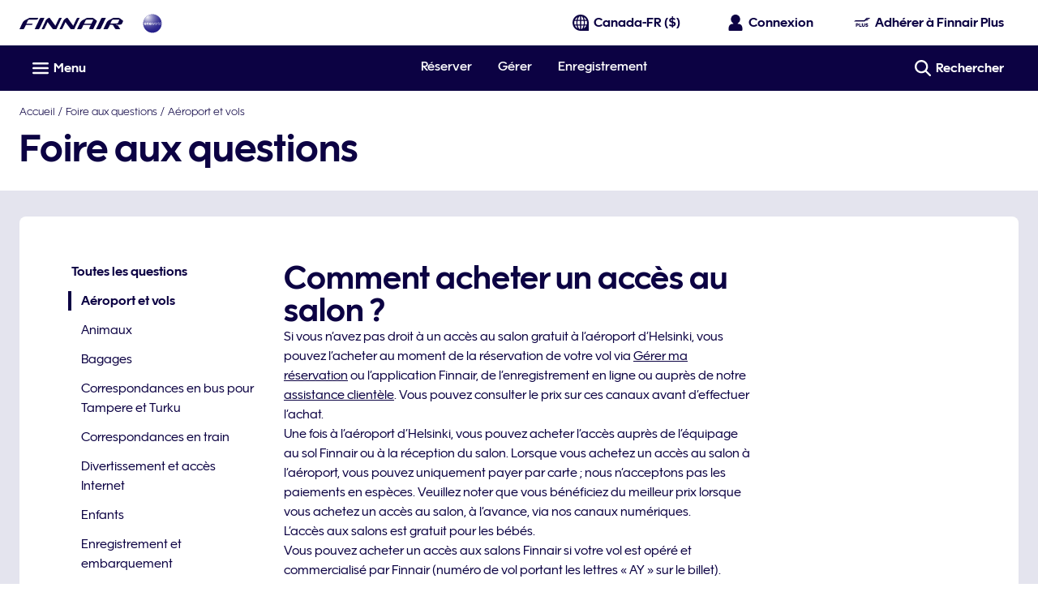

--- FILE ---
content_type: text/css
request_url: https://cdn.finnair.com/fcom-ui-styles/prod/styles/index.31918.css
body_size: 8789
content:
/*! normalize.css v3.0.3 | MIT License | github.com/necolas/normalize.css */html{font-family:sans-serif;-ms-text-size-adjust:100%;-webkit-text-size-adjust:100%}*{-moz-box-sizing:border-box;-webkit-box-sizing:border-box;box-sizing:border-box;margin:0;padding:0}article,aside,details,figcaption,figure,footer,header,hgroup,main,menu,nav,section,summary{display:block}audio,canvas,progress,video{display:inline-block;vertical-align:baseline}audio:not([controls]){display:none;height:0}[hidden],template{display:none}a{background-color:rgba(0,0,0,0)}abbr[title]{border-bottom:1px dotted}b,strong{font-weight:bold}dfn{font-style:italic}h1{font-size:2em;margin:.67em 0}mark{background:#ff0;color:#000}small{font-size:80%}sub,sup{font-size:75%;line-height:0;position:relative;vertical-align:baseline}sup{top:-0.5em}sub{bottom:-0.25em}img{border:0}svg:not(:root){overflow:hidden}figure{margin:1em 40px}hr{box-sizing:content-box;height:0}pre{overflow:auto}code,kbd,pre,samp{font-family:monospace,monospace;font-size:1em}button,input,optgroup,select,textarea{color:inherit;font:inherit;margin:0}button{overflow:visible}button,select{text-transform:none}button,html input[type=button],input[type=reset],input[type=submit]{-webkit-appearance:button;cursor:pointer}button[disabled],html input[disabled]{cursor:default}button::-moz-focus-inner,input::-moz-focus-inner{border:0;padding:0}input{line-height:normal}input[type=checkbox],input[type=radio]{box-sizing:border-box;padding:0}input[type=number]::-webkit-inner-spin-button,input[type=number]::-webkit-outer-spin-button{height:auto}input[type=search]{-webkit-appearance:textfield;box-sizing:content-box}input[type=search]::-webkit-search-cancel-button,input[type=search]::-webkit-search-decoration{-webkit-appearance:none}fieldset{border:1px solid silver;margin:0 2px;padding:.35em .625em .75em}legend{border:0;padding:0}textarea{overflow:auto}optgroup{font-weight:bold}table{border-collapse:collapse;border-spacing:0}td,th{padding:0}.rotate{transition:transform .3s linear}.rotate-active{transform:rotateZ(-180deg)}.no-bg{background:none}hr{border-color:#bbbcd4;border-style:solid;border-width:1px 0 0}.thick-border{border-width:.1rem}.border-none{border:0}.outline-none{outline:0}.border-none-for-last:last-of-type{border:0}.circle{border-radius:50%}.not-rounded{border-radius:0}.border{border:1px solid #bbbcd4}.border-dotted{border:1px dotted #bbbcd4}.border-dashed{border:1px dashed #bbbcd4}.border-top{border-top:1px solid #bbbcd4}.border-top-dotted{border-top:1px dotted #bbbcd4}.border-top-dashed{border-top:1px dashed #bbbcd4}.border-bottom{border-bottom:1px solid #bbbcd4}.border-bottom-dotted{border-bottom:1px dotted #bbbcd4}.border-bottom-dashed{border-bottom:1px dashed #bbbcd4}.border-left{border-left:1px solid #bbbcd4}.border-left-dotted{border-left:1px dotted #bbbcd4}.border-left-dashed{border-left:1px dashed #bbbcd4}.border-right{border-right:1px solid #bbbcd4}.border-right-dotted{border-right:1px dotted #bbbcd4}.border-right-dashed{border-right:1px dashed #bbbcd4}.rounded{border-radius:2px}.rounded-top{border-radius:2px 2px 0 0}.rounded-top-left{border-radius:2px 0 0}.rounded-top-right{border-radius:0 2px 0 0}.rounded-right{border-radius:0 2px 2px 0}.rounded-bottom{border-radius:0 0 2px 2px}.rounded-bottom-right{border-radius:0 0 2px}.rounded-bottom-left{border-radius:0 0 0 2px}.rounded-left{border-radius:2px 0 0 2px}.rounded-medium{border-radius:4px}.rounded-top-medium{border-radius:4px 4px 0 0}.rounded-top-left-medium{border-radius:4px 0 0}.rounded-top-right-medium{border-radius:0 4px 0 0}.rounded-right-medium{border-radius:0 4px 4px 0}.rounded-bottom-medium{border-radius:0 0 4px 4px}.rounded-bottom-right-medium{border-radius:0 0 4px}.rounded-bottom-left-medium{border-radius:0 0 0 4px}.rounded-left-medium{border-radius:4px 0 0 4px}.rounded-large{border-radius:8px}.rounded-top-large{border-radius:8px 8px 0 0}.rounded-top-left-large{border-radius:8px 0 0}.rounded-top-right-large{border-radius:0 8px 0 0}.rounded-right-large{border-radius:0 8px 8px 0}.rounded-bottom-large{border-radius:0 0 8px 8px}.rounded-bottom-right-large{border-radius:0 0 8px}.rounded-bottom-left-large{border-radius:0 0 0 8px}.rounded-left-large{border-radius:8px 0 0 8px}.border-2{border:2px solid #bbbcd4}.border-top-2{border-top:solid #bbbcd4;border-top-width:2px}.border-bottom-2{border-bottom:solid #bbbcd4;border-bottom-width:2px}.border-right-2{border-right:solid #bbbcd4;border-right-width:2px}.border-left-2{border-left:solid #bbbcd4;border-left-width:2px}.border-hover-2{outline:1px solid #bbbcd4}.border-hover-2:hover{outline:2px solid #bbbcd4;transition:.05s linear}.border-focus-2{outline:1px solid #bbbcd4}.border-focus-2:focus{outline:2px solid #bbbcd4;transition:.05s linear}.border-3{border:4px solid #bbbcd4}.border-top-3{border-top:solid #bbbcd4;border-top-width:4px}.border-bottom-3{border-bottom:solid #bbbcd4;border-bottom-width:4px}.border-right-3{border-right:solid #bbbcd4;border-right-width:4px}.border-left-3{border-left:solid #bbbcd4;border-left-width:4px}.border-hover-3{outline:1px solid #bbbcd4}.border-hover-3:hover{outline:4px solid #bbbcd4;transition:.05s linear}.border-focus-3{outline:1px solid #bbbcd4}.border-focus-3:focus{outline:4px solid #bbbcd4;transition:.05s linear}button{background:none;border:0}.focus-outline{outline:#0c0243 .1rem solid;outline-offset:.2rem}.btn{background:#0c0243;border:solid .05rem #0c0243;border-radius:1.55rem;color:#fff;cursor:pointer;display:inline-block;font-size:.8rem;-moz-osx-font-smoothing:grayscale;-webkit-font-smoothing:antialiased;line-height:1;padding:.6rem}.btn:hover{background:#494989;text-decoration:none}.btn:disabled{background:#e5e5e5;border-color:#e5e5e5;color:#676767}.btn:focus{outline:#0c0243 .1rem solid;outline-offset:.2rem}.btn--minwidth{min-width:7rem}.btn--small{font-size:.8rem;padding:1rem}.btn--no-outline{background:none;border:0}.black-text{color:#121212}.white-text{color:#fff}.grey-900-text{color:#161616}.grey-800-text{color:#353535}.grey-700-text{color:#545454}.grey-600-text{color:#676767}.grey-500-text{color:#8f8f8f}.grey-400-text{color:#afafaf}.grey-300-text{color:#d3d3d3}.grey-200-text{color:#e5e5e5}.grey-100-text{color:#f0f0f0}.grey-50-text{color:#f8f8f8}.grey-25-text{color:#fbfbfb}.nordic-blue-1000-text{color:#110c2c}.nordic-blue-900-text{color:#0c0243}.nordic-blue-800-text{color:#181458}.nordic-blue-700-text{color:#201d64}.nordic-blue-600-text{color:#27266e}.nordic-blue-400-text{color:#494989}.nordic-blue-300-text{color:#66679b}.nordic-blue-100-text{color:#bbbcd4}.nordic-blue-50-text{color:#e4e4ee}.nordic-blue-25-text{color:#f0eff5}.heather-800-text{color:#6f1b81}.heather-700-text{color:#7e1f89}.heather-600-text{color:#8f2591}.heather-200-text{color:#cf92ca}.heather-50-text{color:#f3e5f2}.birch-900-text{color:#002a2d}.birch-600-text{color:#005356}.birch-300-text{color:#3d8083}.birch-50-text{color:#e6f0f0}.success-900-text{color:#1e693e}.success-800-text{color:#2a8953}.success-500-text{color:#41bd76}.success-200-text{color:#a4deba}.success-50-text{color:#e8f7ee}.error-900-text{color:#9f0000}.error-800-text{color:#ae120e}.error-500-text{color:#da3119}.error-200-text{color:#e3908b}.error-50-text{color:#fde8ea}.alert-400-text{color:#ffc701}.alert-200-text{color:#ffdf7b}.alert-100-text{color:#ffebaf}.alert-50-text{color:#fff8df}.economy-dark-text{color:#27266e}.economy-medium-text{color:#494989}.economy-light-text{color:#66679b}.premium-dark-text{color:#0c0243}.premium-medium-text{color:#181458}.premium-light-text{color:#201d64}.business-dark-text{color:#161616}.business-medium-text{color:#353535}.business-light-text{color:#545454}.loyalty-basic-dark-text{color:#f0f0f0}.loyalty-basic-light-text{color:#fbfbfb}.loyalty-basic-gradient-text{color:radial-gradient(125.7% 125.7% at 7.77% 7.11%, #FFF 0%, #E5E5E5 100%)}.loyalty-silver-dark-text{color:#545454}.loyalty-silver-light-text{color:#767676}.loyalty-silver-gradient-text{color:radial-gradient(105.09% 105.09% at 13.77% 8.78%, #404040 0%, #767676 100%)}.loyalty-gold-dark-text{color:#68543b}.loyalty-gold-light-text{color:#887159}.loyalty-gold-gradient-text{color:radial-gradient(105.09% 105.09% at 7.77% 7.11%, #574630 0%, #887159 100%)}.loyalty-platinum-dark-text{color:#1e1e1e}.loyalty-platinum-light-text{color:#3f3f3f}.loyalty-platinum-gradient-text{color:radial-gradient(105.09% 105.09% at 7.77% 7.11%, #000 0%, #3D3C38 100%)}.loyalty-lumo-dark-text{color:#00231d}.loyalty-lumo-light-text{color:#0e3730}.loyalty-lumo-gradient-text{color:radial-gradient(103.66% 78.82% at 96.58% 6.11%, #2A224E 0%, #014B51 20.54%, #003D35 27.32%, #00231D 36.66%, #000 100%),radial-gradient(25.22% 25.22% at 65.91% 33.86%, #000 0%, rgba(0, 0, 0, 0.190723) 100%)}.corporate-gradient-text{color:radial-gradient(143.94% 137.16% at 40.47% -37.16%, #494989 0%, #0C0243 100%)}.aurinkomatkat-orange-text{color:#f28e00}.aurinkomatkat-orange-light-text{color:#f4a433}.black-bg{background-color:#121212}.white-bg{background-color:#fff}.grey-900-bg{background-color:#161616}.grey-800-bg{background-color:#353535}.grey-700-bg{background-color:#545454}.grey-600-bg{background-color:#676767}.grey-500-bg{background-color:#8f8f8f}.grey-400-bg{background-color:#afafaf}.grey-300-bg{background-color:#d3d3d3}.grey-200-bg{background-color:#e5e5e5}.grey-100-bg{background-color:#f0f0f0}.grey-50-bg{background-color:#f8f8f8}.grey-25-bg{background-color:#fbfbfb}.nordic-blue-1000-bg{background-color:#110c2c}.nordic-blue-900-bg{background-color:#0c0243}.nordic-blue-800-bg{background-color:#181458}.nordic-blue-700-bg{background-color:#201d64}.nordic-blue-600-bg{background-color:#27266e}.nordic-blue-400-bg{background-color:#494989}.nordic-blue-300-bg{background-color:#66679b}.nordic-blue-100-bg{background-color:#bbbcd4}.nordic-blue-50-bg{background-color:#e4e4ee}.nordic-blue-25-bg{background-color:#f0eff5}.heather-800-bg{background-color:#6f1b81}.heather-700-bg{background-color:#7e1f89}.heather-600-bg{background-color:#8f2591}.heather-200-bg{background-color:#cf92ca}.heather-50-bg{background-color:#f3e5f2}.birch-900-bg{background-color:#002a2d}.birch-600-bg{background-color:#005356}.birch-300-bg{background-color:#3d8083}.birch-50-bg{background-color:#e6f0f0}.success-900-bg{background-color:#1e693e}.success-800-bg{background-color:#2a8953}.success-500-bg{background-color:#41bd76}.success-200-bg{background-color:#a4deba}.success-50-bg{background-color:#e8f7ee}.error-900-bg{background-color:#9f0000}.error-800-bg{background-color:#ae120e}.error-500-bg{background-color:#da3119}.error-200-bg{background-color:#e3908b}.error-50-bg{background-color:#fde8ea}.alert-400-bg{background-color:#ffc701}.alert-200-bg{background-color:#ffdf7b}.alert-100-bg{background-color:#ffebaf}.alert-50-bg{background-color:#fff8df}.economy-dark-bg{background-color:#27266e}.economy-medium-bg{background-color:#494989}.economy-light-bg{background-color:#66679b}.premium-dark-bg{background-color:#0c0243}.premium-medium-bg{background-color:#181458}.premium-light-bg{background-color:#201d64}.business-dark-bg{background-color:#161616}.business-medium-bg{background-color:#353535}.business-light-bg{background-color:#545454}.loyalty-basic-dark-bg{background-color:#f0f0f0}.loyalty-basic-light-bg{background-color:#fbfbfb}.loyalty-basic-gradient-bg{background-color:radial-gradient(125.7% 125.7% at 7.77% 7.11%, #FFF 0%, #E5E5E5 100%)}.loyalty-silver-dark-bg{background-color:#545454}.loyalty-silver-light-bg{background-color:#767676}.loyalty-silver-gradient-bg{background-color:radial-gradient(105.09% 105.09% at 13.77% 8.78%, #404040 0%, #767676 100%)}.loyalty-gold-dark-bg{background-color:#68543b}.loyalty-gold-light-bg{background-color:#887159}.loyalty-gold-gradient-bg{background-color:radial-gradient(105.09% 105.09% at 7.77% 7.11%, #574630 0%, #887159 100%)}.loyalty-platinum-dark-bg{background-color:#1e1e1e}.loyalty-platinum-light-bg{background-color:#3f3f3f}.loyalty-platinum-gradient-bg{background-color:radial-gradient(105.09% 105.09% at 7.77% 7.11%, #000 0%, #3D3C38 100%)}.loyalty-lumo-dark-bg{background-color:#00231d}.loyalty-lumo-light-bg{background-color:#0e3730}.loyalty-lumo-gradient-bg{background-color:radial-gradient(103.66% 78.82% at 96.58% 6.11%, #2A224E 0%, #014B51 20.54%, #003D35 27.32%, #00231D 36.66%, #000 100%),radial-gradient(25.22% 25.22% at 65.91% 33.86%, #000 0%, rgba(0, 0, 0, 0.190723) 100%)}.corporate-gradient-bg{background-color:radial-gradient(143.94% 137.16% at 40.47% -37.16%, #494989 0%, #0C0243 100%)}.aurinkomatkat-orange-bg{background-color:#f28e00}.aurinkomatkat-orange-light-bg{background-color:#f4a433}.black-border{border-color:#121212}.white-border{border-color:#fff}.grey-900-border{border-color:#161616}.grey-800-border{border-color:#353535}.grey-700-border{border-color:#545454}.grey-600-border{border-color:#676767}.grey-500-border{border-color:#8f8f8f}.grey-400-border{border-color:#afafaf}.grey-300-border{border-color:#d3d3d3}.grey-200-border{border-color:#e5e5e5}.grey-100-border{border-color:#f0f0f0}.grey-50-border{border-color:#f8f8f8}.grey-25-border{border-color:#fbfbfb}.nordic-blue-1000-border{border-color:#110c2c}.nordic-blue-900-border{border-color:#0c0243}.nordic-blue-800-border{border-color:#181458}.nordic-blue-700-border{border-color:#201d64}.nordic-blue-600-border{border-color:#27266e}.nordic-blue-400-border{border-color:#494989}.nordic-blue-300-border{border-color:#66679b}.nordic-blue-100-border{border-color:#bbbcd4}.nordic-blue-50-border{border-color:#e4e4ee}.nordic-blue-25-border{border-color:#f0eff5}.heather-800-border{border-color:#6f1b81}.heather-700-border{border-color:#7e1f89}.heather-600-border{border-color:#8f2591}.heather-200-border{border-color:#cf92ca}.heather-50-border{border-color:#f3e5f2}.birch-900-border{border-color:#002a2d}.birch-600-border{border-color:#005356}.birch-300-border{border-color:#3d8083}.birch-50-border{border-color:#e6f0f0}.success-900-border{border-color:#1e693e}.success-800-border{border-color:#2a8953}.success-500-border{border-color:#41bd76}.success-200-border{border-color:#a4deba}.success-50-border{border-color:#e8f7ee}.error-900-border{border-color:#9f0000}.error-800-border{border-color:#ae120e}.error-500-border{border-color:#da3119}.error-200-border{border-color:#e3908b}.error-50-border{border-color:#fde8ea}.alert-400-border{border-color:#ffc701}.alert-200-border{border-color:#ffdf7b}.alert-100-border{border-color:#ffebaf}.alert-50-border{border-color:#fff8df}.economy-dark-border{border-color:#27266e}.economy-medium-border{border-color:#494989}.economy-light-border{border-color:#66679b}.premium-dark-border{border-color:#0c0243}.premium-medium-border{border-color:#181458}.premium-light-border{border-color:#201d64}.business-dark-border{border-color:#161616}.business-medium-border{border-color:#353535}.business-light-border{border-color:#545454}.loyalty-basic-dark-border{border-color:#f0f0f0}.loyalty-basic-light-border{border-color:#fbfbfb}.loyalty-basic-gradient-border{border-color:radial-gradient(125.7% 125.7% at 7.77% 7.11%, #FFF 0%, #E5E5E5 100%)}.loyalty-silver-dark-border{border-color:#545454}.loyalty-silver-light-border{border-color:#767676}.loyalty-silver-gradient-border{border-color:radial-gradient(105.09% 105.09% at 13.77% 8.78%, #404040 0%, #767676 100%)}.loyalty-gold-dark-border{border-color:#68543b}.loyalty-gold-light-border{border-color:#887159}.loyalty-gold-gradient-border{border-color:radial-gradient(105.09% 105.09% at 7.77% 7.11%, #574630 0%, #887159 100%)}.loyalty-platinum-dark-border{border-color:#1e1e1e}.loyalty-platinum-light-border{border-color:#3f3f3f}.loyalty-platinum-gradient-border{border-color:radial-gradient(105.09% 105.09% at 7.77% 7.11%, #000 0%, #3D3C38 100%)}.loyalty-lumo-dark-border{border-color:#00231d}.loyalty-lumo-light-border{border-color:#0e3730}.loyalty-lumo-gradient-border{border-color:radial-gradient(103.66% 78.82% at 96.58% 6.11%, #2A224E 0%, #014B51 20.54%, #003D35 27.32%, #00231D 36.66%, #000 100%),radial-gradient(25.22% 25.22% at 65.91% 33.86%, #000 0%, rgba(0, 0, 0, 0.190723) 100%)}.corporate-gradient-border{border-color:radial-gradient(143.94% 137.16% at 40.47% -37.16%, #494989 0%, #0C0243 100%)}.aurinkomatkat-orange-border{border-color:#f28e00}.aurinkomatkat-orange-light-border{border-color:#f4a433}.black-border-hover{outline-color:#121212}.black-border-hover:hover{outline-color:#121212}.white-border-hover{outline-color:#fff}.white-border-hover:hover{outline-color:#fff}.grey-900-border-hover{outline-color:#161616}.grey-900-border-hover:hover{outline-color:#161616}.grey-800-border-hover{outline-color:#353535}.grey-800-border-hover:hover{outline-color:#353535}.grey-700-border-hover{outline-color:#545454}.grey-700-border-hover:hover{outline-color:#545454}.grey-600-border-hover{outline-color:#676767}.grey-600-border-hover:hover{outline-color:#676767}.grey-500-border-hover{outline-color:#8f8f8f}.grey-500-border-hover:hover{outline-color:#8f8f8f}.grey-400-border-hover{outline-color:#afafaf}.grey-400-border-hover:hover{outline-color:#afafaf}.grey-300-border-hover{outline-color:#d3d3d3}.grey-300-border-hover:hover{outline-color:#d3d3d3}.grey-200-border-hover{outline-color:#e5e5e5}.grey-200-border-hover:hover{outline-color:#e5e5e5}.grey-100-border-hover{outline-color:#f0f0f0}.grey-100-border-hover:hover{outline-color:#f0f0f0}.grey-50-border-hover{outline-color:#f8f8f8}.grey-50-border-hover:hover{outline-color:#f8f8f8}.grey-25-border-hover{outline-color:#fbfbfb}.grey-25-border-hover:hover{outline-color:#fbfbfb}.nordic-blue-1000-border-hover{outline-color:#110c2c}.nordic-blue-1000-border-hover:hover{outline-color:#110c2c}.nordic-blue-900-border-hover{outline-color:#0c0243}.nordic-blue-900-border-hover:hover{outline-color:#0c0243}.nordic-blue-800-border-hover{outline-color:#181458}.nordic-blue-800-border-hover:hover{outline-color:#181458}.nordic-blue-700-border-hover{outline-color:#201d64}.nordic-blue-700-border-hover:hover{outline-color:#201d64}.nordic-blue-600-border-hover{outline-color:#27266e}.nordic-blue-600-border-hover:hover{outline-color:#27266e}.nordic-blue-400-border-hover{outline-color:#494989}.nordic-blue-400-border-hover:hover{outline-color:#494989}.nordic-blue-300-border-hover{outline-color:#66679b}.nordic-blue-300-border-hover:hover{outline-color:#66679b}.nordic-blue-100-border-hover{outline-color:#bbbcd4}.nordic-blue-100-border-hover:hover{outline-color:#bbbcd4}.nordic-blue-50-border-hover{outline-color:#e4e4ee}.nordic-blue-50-border-hover:hover{outline-color:#e4e4ee}.nordic-blue-25-border-hover{outline-color:#f0eff5}.nordic-blue-25-border-hover:hover{outline-color:#f0eff5}.heather-800-border-hover{outline-color:#6f1b81}.heather-800-border-hover:hover{outline-color:#6f1b81}.heather-700-border-hover{outline-color:#7e1f89}.heather-700-border-hover:hover{outline-color:#7e1f89}.heather-600-border-hover{outline-color:#8f2591}.heather-600-border-hover:hover{outline-color:#8f2591}.heather-200-border-hover{outline-color:#cf92ca}.heather-200-border-hover:hover{outline-color:#cf92ca}.heather-50-border-hover{outline-color:#f3e5f2}.heather-50-border-hover:hover{outline-color:#f3e5f2}.birch-900-border-hover{outline-color:#002a2d}.birch-900-border-hover:hover{outline-color:#002a2d}.birch-600-border-hover{outline-color:#005356}.birch-600-border-hover:hover{outline-color:#005356}.birch-300-border-hover{outline-color:#3d8083}.birch-300-border-hover:hover{outline-color:#3d8083}.birch-50-border-hover{outline-color:#e6f0f0}.birch-50-border-hover:hover{outline-color:#e6f0f0}.success-900-border-hover{outline-color:#1e693e}.success-900-border-hover:hover{outline-color:#1e693e}.success-800-border-hover{outline-color:#2a8953}.success-800-border-hover:hover{outline-color:#2a8953}.success-500-border-hover{outline-color:#41bd76}.success-500-border-hover:hover{outline-color:#41bd76}.success-200-border-hover{outline-color:#a4deba}.success-200-border-hover:hover{outline-color:#a4deba}.success-50-border-hover{outline-color:#e8f7ee}.success-50-border-hover:hover{outline-color:#e8f7ee}.error-900-border-hover{outline-color:#9f0000}.error-900-border-hover:hover{outline-color:#9f0000}.error-800-border-hover{outline-color:#ae120e}.error-800-border-hover:hover{outline-color:#ae120e}.error-500-border-hover{outline-color:#da3119}.error-500-border-hover:hover{outline-color:#da3119}.error-200-border-hover{outline-color:#e3908b}.error-200-border-hover:hover{outline-color:#e3908b}.error-50-border-hover{outline-color:#fde8ea}.error-50-border-hover:hover{outline-color:#fde8ea}.alert-400-border-hover{outline-color:#ffc701}.alert-400-border-hover:hover{outline-color:#ffc701}.alert-200-border-hover{outline-color:#ffdf7b}.alert-200-border-hover:hover{outline-color:#ffdf7b}.alert-100-border-hover{outline-color:#ffebaf}.alert-100-border-hover:hover{outline-color:#ffebaf}.alert-50-border-hover{outline-color:#fff8df}.alert-50-border-hover:hover{outline-color:#fff8df}.economy-dark-border-hover{outline-color:#27266e}.economy-dark-border-hover:hover{outline-color:#27266e}.economy-medium-border-hover{outline-color:#494989}.economy-medium-border-hover:hover{outline-color:#494989}.economy-light-border-hover{outline-color:#66679b}.economy-light-border-hover:hover{outline-color:#66679b}.premium-dark-border-hover{outline-color:#0c0243}.premium-dark-border-hover:hover{outline-color:#0c0243}.premium-medium-border-hover{outline-color:#181458}.premium-medium-border-hover:hover{outline-color:#181458}.premium-light-border-hover{outline-color:#201d64}.premium-light-border-hover:hover{outline-color:#201d64}.business-dark-border-hover{outline-color:#161616}.business-dark-border-hover:hover{outline-color:#161616}.business-medium-border-hover{outline-color:#353535}.business-medium-border-hover:hover{outline-color:#353535}.business-light-border-hover{outline-color:#545454}.business-light-border-hover:hover{outline-color:#545454}.loyalty-basic-dark-border-hover{outline-color:#f0f0f0}.loyalty-basic-dark-border-hover:hover{outline-color:#f0f0f0}.loyalty-basic-light-border-hover{outline-color:#fbfbfb}.loyalty-basic-light-border-hover:hover{outline-color:#fbfbfb}.loyalty-basic-gradient-border-hover{outline-color:radial-gradient(125.7% 125.7% at 7.77% 7.11%, #FFF 0%, #E5E5E5 100%)}.loyalty-basic-gradient-border-hover:hover{outline-color:radial-gradient(125.7% 125.7% at 7.77% 7.11%, #FFF 0%, #E5E5E5 100%)}.loyalty-silver-dark-border-hover{outline-color:#545454}.loyalty-silver-dark-border-hover:hover{outline-color:#545454}.loyalty-silver-light-border-hover{outline-color:#767676}.loyalty-silver-light-border-hover:hover{outline-color:#767676}.loyalty-silver-gradient-border-hover{outline-color:radial-gradient(105.09% 105.09% at 13.77% 8.78%, #404040 0%, #767676 100%)}.loyalty-silver-gradient-border-hover:hover{outline-color:radial-gradient(105.09% 105.09% at 13.77% 8.78%, #404040 0%, #767676 100%)}.loyalty-gold-dark-border-hover{outline-color:#68543b}.loyalty-gold-dark-border-hover:hover{outline-color:#68543b}.loyalty-gold-light-border-hover{outline-color:#887159}.loyalty-gold-light-border-hover:hover{outline-color:#887159}.loyalty-gold-gradient-border-hover{outline-color:radial-gradient(105.09% 105.09% at 7.77% 7.11%, #574630 0%, #887159 100%)}.loyalty-gold-gradient-border-hover:hover{outline-color:radial-gradient(105.09% 105.09% at 7.77% 7.11%, #574630 0%, #887159 100%)}.loyalty-platinum-dark-border-hover{outline-color:#1e1e1e}.loyalty-platinum-dark-border-hover:hover{outline-color:#1e1e1e}.loyalty-platinum-light-border-hover{outline-color:#3f3f3f}.loyalty-platinum-light-border-hover:hover{outline-color:#3f3f3f}.loyalty-platinum-gradient-border-hover{outline-color:radial-gradient(105.09% 105.09% at 7.77% 7.11%, #000 0%, #3D3C38 100%)}.loyalty-platinum-gradient-border-hover:hover{outline-color:radial-gradient(105.09% 105.09% at 7.77% 7.11%, #000 0%, #3D3C38 100%)}.loyalty-lumo-dark-border-hover{outline-color:#00231d}.loyalty-lumo-dark-border-hover:hover{outline-color:#00231d}.loyalty-lumo-light-border-hover{outline-color:#0e3730}.loyalty-lumo-light-border-hover:hover{outline-color:#0e3730}.loyalty-lumo-gradient-border-hover{outline-color:radial-gradient(103.66% 78.82% at 96.58% 6.11%, #2A224E 0%, #014B51 20.54%, #003D35 27.32%, #00231D 36.66%, #000 100%),radial-gradient(25.22% 25.22% at 65.91% 33.86%, #000 0%, rgba(0, 0, 0, 0.190723) 100%)}.loyalty-lumo-gradient-border-hover:hover{outline-color:radial-gradient(103.66% 78.82% at 96.58% 6.11%, #2A224E 0%, #014B51 20.54%, #003D35 27.32%, #00231D 36.66%, #000 100%),radial-gradient(25.22% 25.22% at 65.91% 33.86%, #000 0%, rgba(0, 0, 0, 0.190723) 100%)}.corporate-gradient-border-hover{outline-color:radial-gradient(143.94% 137.16% at 40.47% -37.16%, #494989 0%, #0C0243 100%)}.corporate-gradient-border-hover:hover{outline-color:radial-gradient(143.94% 137.16% at 40.47% -37.16%, #494989 0%, #0C0243 100%)}.aurinkomatkat-orange-border-hover{outline-color:#f28e00}.aurinkomatkat-orange-border-hover:hover{outline-color:#f28e00}.aurinkomatkat-orange-light-border-hover{outline-color:#f4a433}.aurinkomatkat-orange-light-border-hover:hover{outline-color:#f4a433}.black-border-focus{outline-color:#121212}.black-border-focus:focus{outline-color:#121212}.white-border-focus{outline-color:#fff}.white-border-focus:focus{outline-color:#fff}.grey-900-border-focus{outline-color:#161616}.grey-900-border-focus:focus{outline-color:#161616}.grey-800-border-focus{outline-color:#353535}.grey-800-border-focus:focus{outline-color:#353535}.grey-700-border-focus{outline-color:#545454}.grey-700-border-focus:focus{outline-color:#545454}.grey-600-border-focus{outline-color:#676767}.grey-600-border-focus:focus{outline-color:#676767}.grey-500-border-focus{outline-color:#8f8f8f}.grey-500-border-focus:focus{outline-color:#8f8f8f}.grey-400-border-focus{outline-color:#afafaf}.grey-400-border-focus:focus{outline-color:#afafaf}.grey-300-border-focus{outline-color:#d3d3d3}.grey-300-border-focus:focus{outline-color:#d3d3d3}.grey-200-border-focus{outline-color:#e5e5e5}.grey-200-border-focus:focus{outline-color:#e5e5e5}.grey-100-border-focus{outline-color:#f0f0f0}.grey-100-border-focus:focus{outline-color:#f0f0f0}.grey-50-border-focus{outline-color:#f8f8f8}.grey-50-border-focus:focus{outline-color:#f8f8f8}.grey-25-border-focus{outline-color:#fbfbfb}.grey-25-border-focus:focus{outline-color:#fbfbfb}.nordic-blue-1000-border-focus{outline-color:#110c2c}.nordic-blue-1000-border-focus:focus{outline-color:#110c2c}.nordic-blue-900-border-focus{outline-color:#0c0243}.nordic-blue-900-border-focus:focus{outline-color:#0c0243}.nordic-blue-800-border-focus{outline-color:#181458}.nordic-blue-800-border-focus:focus{outline-color:#181458}.nordic-blue-700-border-focus{outline-color:#201d64}.nordic-blue-700-border-focus:focus{outline-color:#201d64}.nordic-blue-600-border-focus{outline-color:#27266e}.nordic-blue-600-border-focus:focus{outline-color:#27266e}.nordic-blue-400-border-focus{outline-color:#494989}.nordic-blue-400-border-focus:focus{outline-color:#494989}.nordic-blue-300-border-focus{outline-color:#66679b}.nordic-blue-300-border-focus:focus{outline-color:#66679b}.nordic-blue-100-border-focus{outline-color:#bbbcd4}.nordic-blue-100-border-focus:focus{outline-color:#bbbcd4}.nordic-blue-50-border-focus{outline-color:#e4e4ee}.nordic-blue-50-border-focus:focus{outline-color:#e4e4ee}.nordic-blue-25-border-focus{outline-color:#f0eff5}.nordic-blue-25-border-focus:focus{outline-color:#f0eff5}.heather-800-border-focus{outline-color:#6f1b81}.heather-800-border-focus:focus{outline-color:#6f1b81}.heather-700-border-focus{outline-color:#7e1f89}.heather-700-border-focus:focus{outline-color:#7e1f89}.heather-600-border-focus{outline-color:#8f2591}.heather-600-border-focus:focus{outline-color:#8f2591}.heather-200-border-focus{outline-color:#cf92ca}.heather-200-border-focus:focus{outline-color:#cf92ca}.heather-50-border-focus{outline-color:#f3e5f2}.heather-50-border-focus:focus{outline-color:#f3e5f2}.birch-900-border-focus{outline-color:#002a2d}.birch-900-border-focus:focus{outline-color:#002a2d}.birch-600-border-focus{outline-color:#005356}.birch-600-border-focus:focus{outline-color:#005356}.birch-300-border-focus{outline-color:#3d8083}.birch-300-border-focus:focus{outline-color:#3d8083}.birch-50-border-focus{outline-color:#e6f0f0}.birch-50-border-focus:focus{outline-color:#e6f0f0}.success-900-border-focus{outline-color:#1e693e}.success-900-border-focus:focus{outline-color:#1e693e}.success-800-border-focus{outline-color:#2a8953}.success-800-border-focus:focus{outline-color:#2a8953}.success-500-border-focus{outline-color:#41bd76}.success-500-border-focus:focus{outline-color:#41bd76}.success-200-border-focus{outline-color:#a4deba}.success-200-border-focus:focus{outline-color:#a4deba}.success-50-border-focus{outline-color:#e8f7ee}.success-50-border-focus:focus{outline-color:#e8f7ee}.error-900-border-focus{outline-color:#9f0000}.error-900-border-focus:focus{outline-color:#9f0000}.error-800-border-focus{outline-color:#ae120e}.error-800-border-focus:focus{outline-color:#ae120e}.error-500-border-focus{outline-color:#da3119}.error-500-border-focus:focus{outline-color:#da3119}.error-200-border-focus{outline-color:#e3908b}.error-200-border-focus:focus{outline-color:#e3908b}.error-50-border-focus{outline-color:#fde8ea}.error-50-border-focus:focus{outline-color:#fde8ea}.alert-400-border-focus{outline-color:#ffc701}.alert-400-border-focus:focus{outline-color:#ffc701}.alert-200-border-focus{outline-color:#ffdf7b}.alert-200-border-focus:focus{outline-color:#ffdf7b}.alert-100-border-focus{outline-color:#ffebaf}.alert-100-border-focus:focus{outline-color:#ffebaf}.alert-50-border-focus{outline-color:#fff8df}.alert-50-border-focus:focus{outline-color:#fff8df}.economy-dark-border-focus{outline-color:#27266e}.economy-dark-border-focus:focus{outline-color:#27266e}.economy-medium-border-focus{outline-color:#494989}.economy-medium-border-focus:focus{outline-color:#494989}.economy-light-border-focus{outline-color:#66679b}.economy-light-border-focus:focus{outline-color:#66679b}.premium-dark-border-focus{outline-color:#0c0243}.premium-dark-border-focus:focus{outline-color:#0c0243}.premium-medium-border-focus{outline-color:#181458}.premium-medium-border-focus:focus{outline-color:#181458}.premium-light-border-focus{outline-color:#201d64}.premium-light-border-focus:focus{outline-color:#201d64}.business-dark-border-focus{outline-color:#161616}.business-dark-border-focus:focus{outline-color:#161616}.business-medium-border-focus{outline-color:#353535}.business-medium-border-focus:focus{outline-color:#353535}.business-light-border-focus{outline-color:#545454}.business-light-border-focus:focus{outline-color:#545454}.loyalty-basic-dark-border-focus{outline-color:#f0f0f0}.loyalty-basic-dark-border-focus:focus{outline-color:#f0f0f0}.loyalty-basic-light-border-focus{outline-color:#fbfbfb}.loyalty-basic-light-border-focus:focus{outline-color:#fbfbfb}.loyalty-basic-gradient-border-focus{outline-color:radial-gradient(125.7% 125.7% at 7.77% 7.11%, #FFF 0%, #E5E5E5 100%)}.loyalty-basic-gradient-border-focus:focus{outline-color:radial-gradient(125.7% 125.7% at 7.77% 7.11%, #FFF 0%, #E5E5E5 100%)}.loyalty-silver-dark-border-focus{outline-color:#545454}.loyalty-silver-dark-border-focus:focus{outline-color:#545454}.loyalty-silver-light-border-focus{outline-color:#767676}.loyalty-silver-light-border-focus:focus{outline-color:#767676}.loyalty-silver-gradient-border-focus{outline-color:radial-gradient(105.09% 105.09% at 13.77% 8.78%, #404040 0%, #767676 100%)}.loyalty-silver-gradient-border-focus:focus{outline-color:radial-gradient(105.09% 105.09% at 13.77% 8.78%, #404040 0%, #767676 100%)}.loyalty-gold-dark-border-focus{outline-color:#68543b}.loyalty-gold-dark-border-focus:focus{outline-color:#68543b}.loyalty-gold-light-border-focus{outline-color:#887159}.loyalty-gold-light-border-focus:focus{outline-color:#887159}.loyalty-gold-gradient-border-focus{outline-color:radial-gradient(105.09% 105.09% at 7.77% 7.11%, #574630 0%, #887159 100%)}.loyalty-gold-gradient-border-focus:focus{outline-color:radial-gradient(105.09% 105.09% at 7.77% 7.11%, #574630 0%, #887159 100%)}.loyalty-platinum-dark-border-focus{outline-color:#1e1e1e}.loyalty-platinum-dark-border-focus:focus{outline-color:#1e1e1e}.loyalty-platinum-light-border-focus{outline-color:#3f3f3f}.loyalty-platinum-light-border-focus:focus{outline-color:#3f3f3f}.loyalty-platinum-gradient-border-focus{outline-color:radial-gradient(105.09% 105.09% at 7.77% 7.11%, #000 0%, #3D3C38 100%)}.loyalty-platinum-gradient-border-focus:focus{outline-color:radial-gradient(105.09% 105.09% at 7.77% 7.11%, #000 0%, #3D3C38 100%)}.loyalty-lumo-dark-border-focus{outline-color:#00231d}.loyalty-lumo-dark-border-focus:focus{outline-color:#00231d}.loyalty-lumo-light-border-focus{outline-color:#0e3730}.loyalty-lumo-light-border-focus:focus{outline-color:#0e3730}.loyalty-lumo-gradient-border-focus{outline-color:radial-gradient(103.66% 78.82% at 96.58% 6.11%, #2A224E 0%, #014B51 20.54%, #003D35 27.32%, #00231D 36.66%, #000 100%),radial-gradient(25.22% 25.22% at 65.91% 33.86%, #000 0%, rgba(0, 0, 0, 0.190723) 100%)}.loyalty-lumo-gradient-border-focus:focus{outline-color:radial-gradient(103.66% 78.82% at 96.58% 6.11%, #2A224E 0%, #014B51 20.54%, #003D35 27.32%, #00231D 36.66%, #000 100%),radial-gradient(25.22% 25.22% at 65.91% 33.86%, #000 0%, rgba(0, 0, 0, 0.190723) 100%)}.corporate-gradient-border-focus{outline-color:radial-gradient(143.94% 137.16% at 40.47% -37.16%, #494989 0%, #0C0243 100%)}.corporate-gradient-border-focus:focus{outline-color:radial-gradient(143.94% 137.16% at 40.47% -37.16%, #494989 0%, #0C0243 100%)}.aurinkomatkat-orange-border-focus{outline-color:#f28e00}.aurinkomatkat-orange-border-focus:focus{outline-color:#f28e00}.aurinkomatkat-orange-light-border-focus{outline-color:#f4a433}.aurinkomatkat-orange-light-border-focus:focus{outline-color:#f4a433}.elevation-level-1{box-shadow:0 .1rem .1rem 0 rgba(12,2,67,.07),0 .2rem .2rem 0 rgba(12,2,67,.07),0 .4rem .4rem 0 rgba(12,2,67,.07)}.elevation-level-2{box-shadow:0 .2rem .2rem 0 rgba(12,2,67,.07),0 .4rem .4rem 0 rgba(12,2,67,.07),0 .8rem .8rem 0 rgba(12,2,67,.07)}.elevation-level-2--inverted{box-shadow:0 -0.2rem .2rem 0 rgba(12,2,67,.07),0 -0.4rem .4rem 0 rgba(12,2,67,.07),0 -0.8rem .8rem 0 rgba(12,2,67,.07)}.elevation-level-3{box-shadow:0 .4rem .4rem 0 rgba(12,2,67,.07),0 .8rem .8rem 0 rgba(12,2,67,.07),0 1.6rem 1.6rem 0 rgba(12,2,67,.07)}.elevation-transition-ease{transition:box-shadow .25s ease}.elevation-highlight:hover{box-shadow:0 .2rem .2rem 0 rgba(12,2,67,.07),0 .4rem .4rem 0 rgba(12,2,67,.07),0 .8rem .8rem 0 rgba(12,2,67,.07)}.elevation-highlight:hover--inverted{box-shadow:0 -0.2rem .2rem 0 rgba(12,2,67,.07),0 -0.4rem .4rem 0 rgba(12,2,67,.07),0 -0.8rem .8rem 0 rgba(12,2,67,.07)}.flex{display:flex}.flex--inline{display:inline-flex}.flex--row{flex-direction:row}.flex--row-reverse{flex-direction:row-reverse}.flex--column{flex-direction:column}.flex--column-reverse{flex-direction:column-reverse}.flex--nowrap{flex-wrap:nowrap}.flex--wrap{flex-wrap:wrap}.flex--wrap-reverse{flex-wrap:wrap-reverse}.flex--center{align-items:center;justify-content:center}.flex--middle{align-items:center}.flex--align-end{align-items:flex-end}.flex--align-start{align-items:flex-start}.flex--align-stretch{align-items:stretch}.flex--left-center{justify-content:center}.flex--end{justify-content:flex-end}.flex--start{justify-content:flex-start}.flex--space-around{justify-content:space-around}.flex--space-between{justify-content:space-between}.flex--space-evenly{justify-content:space-evenly}.flex--self-center{align-self:center}.flex--self-end{align-self:flex-end}.flex--self-start{align-self:flex-start}.flex--self-stretch{align-self:stretch}.flex-1{flex:1 1 auto}.flex-2{flex:2 2 auto}.flex-3{flex:3 3 auto}.flex-4{flex:4 4 auto}.flex-5{flex:5 5 auto}.flex--nogrow{flex:0 0 auto}.flex--basis0{flex-basis:0}.flex--basis-full{flex-basis:100%}.flex--basis-half{flex-basis:50%}.flex--shrink0{flex-shrink:0}.flex--basis80{flex-basis:4rem}@font-face{font-display:auto;font-family:FinnairSans;font-style:normal;font-weight:200;src:url("https://cdn.finnair.com/fcom-ui-styles/prod/fonts/FinnairSans/FinnairSans-Light.woff2") format("woff2"),url("https://cdn.finnair.com/fcom-ui-styles/prod/fonts/FinnairSans/FinnairSans-Light.ttf") format("ttf"),url("https://cdn.finnair.com/fcom-ui-styles/prod/fonts/FinnairSans/FinnairSans-Light.woff") format("woff")}@font-face{font-display:auto;font-family:FinnairSans;font-style:italic;font-weight:200;src:url("https://cdn.finnair.com/fcom-ui-styles/prod/fonts/FinnairSans/FinnairSans-LightItalic.woff2") format("woff2"),url("https://cdn.finnair.com/fcom-ui-styles/prod/fonts/FinnairSans/FinnairSans-LightItalic.ttf") format("ttf"),url("https://cdn.finnair.com/fcom-ui-styles/prod/fonts/FinnairSans/FinnairSans-LightItalic.woff") format("woff")}@font-face{font-display:auto;font-family:FinnairSans;font-style:normal;font-weight:400;src:url("https://cdn.finnair.com/fcom-ui-styles/prod/fonts/FinnairSans/FinnairSans-Regular.woff2") format("woff2"),url("https://cdn.finnair.com/fcom-ui-styles/prod/fonts/FinnairSans/FinnairSans-Regular.ttf") format("ttf"),url("https://cdn.finnair.com/fcom-ui-styles/prod/fonts/FinnairSans/FinnairSans-Regular.woff") format("woff")}@font-face{font-display:auto;font-family:FinnairSans;font-style:italic;font-weight:400;src:url("https://cdn.finnair.com/fcom-ui-styles/prod/fonts/FinnairSans/FinnairSans-Italic.woff2") format("woff2"),url("https://cdn.finnair.com/fcom-ui-styles/prod/fonts/FinnairSans/FinnairSans-Italic.ttf") format("ttf"),url("https://cdn.finnair.com/fcom-ui-styles/prod/fonts/FinnairSans/FinnairSans-Italic.woff") format("woff")}@font-face{font-display:auto;font-family:FinnairSans;font-style:normal;font-weight:600;src:url("https://cdn.finnair.com/fcom-ui-styles/prod/fonts/FinnairSans/FinnairSans-Medium.woff2") format("woff2"),url("https://cdn.finnair.com/fcom-ui-styles/prod/fonts/FinnairSans/FinnairSans-Medium.ttf") format("ttf"),url("https://cdn.finnair.com/fcom-ui-styles/prod/fonts/FinnairSans/FinnairSans-Medium.woff") format("woff")}@font-face{font-display:auto;font-family:FinnairSans;font-style:italic;font-weight:600;src:url("https://cdn.finnair.com/fcom-ui-styles/prod/fonts/FinnairSans/FinnairSans-MediumItalic.woff2") format("woff2"),url("https://cdn.finnair.com/fcom-ui-styles/prod/fonts/FinnairSans/FinnairSans-MediumItalic.ttf") format("ttf"),url("https://cdn.finnair.com/fcom-ui-styles/prod/fonts/FinnairSans/FinnairSans-MediumItalic.woff") format("woff")}@font-face{font-display:auto;font-family:FinnairSans;font-style:normal;font-weight:700;src:url("https://cdn.finnair.com/fcom-ui-styles/prod/fonts/FinnairSans/FinnairSans-Bold.woff2") format("woff2"),url("https://cdn.finnair.com/fcom-ui-styles/prod/fonts/FinnairSans/FinnairSans-Bold.ttf") format("ttf"),url("https://cdn.finnair.com/fcom-ui-styles/prod/fonts/FinnairSans/FinnairSans-Bold.woff") format("woff")}@font-face{font-display:auto;font-family:FinnairSans;font-style:italic;font-weight:700;src:url("https://cdn.finnair.com/fcom-ui-styles/prod/fonts/FinnairSans/FinnairSans-BoldItalic.woff2") format("woff2"),url("https://cdn.finnair.com/fcom-ui-styles/prod/fonts/FinnairSans/FinnairSans-BoldItalic.ttf") format("ttf"),url("https://cdn.finnair.com/fcom-ui-styles/prod/fonts/FinnairSans/FinnairSans-BoldItalic.woff") format("woff")}@font-face{font-display:auto;font-family:FinnairSans;font-style:normal;font-weight:900;src:url("https://cdn.finnair.com/fcom-ui-styles/prod/fonts/FinnairSans/FinnairSans-Black.woff2") format("woff2"),url("https://cdn.finnair.com/fcom-ui-styles/prod/fonts/FinnairSans/FinnairSans-Black.ttf") format("ttf"),url("https://cdn.finnair.com/fcom-ui-styles/prod/fonts/FinnairSans/FinnairSans-Black.woff") format("woff")}@font-face{font-display:auto;font-family:FinnairSans;font-style:italic;font-weight:900;src:url("https://cdn.finnair.com/fcom-ui-styles/prod/fonts/FinnairSans/FinnairSans-BlackItalic.woff2") format("woff2"),url("https://cdn.finnair.com/fcom-ui-styles/prod/fonts/FinnairSans/FinnairSans-BlackItalic.ttf") format("ttf"),url("https://cdn.finnair.com/fcom-ui-styles/prod/fonts/FinnairSans/FinnairSans-BlackItalic.woff") format("woff")}html{font-size:20px;font-weight:400}html.finnair-fonts body{color:#0c0243;font-family:"FinnairSans","-apple-system","blinkmacsystemfont","Segoe UI","roboto","helvetica","arial","sans-serif","Apple Color Emoji","Segoe UI Emoji","Segoe UI Symbol"}html.finnair-fonts body:lang(lt),html.finnair-fonts body:lang(lv),html.finnair-fonts body:lang(pl),html.finnair-fonts body:lang(ru){font-family:"-apple-system","blinkmacsystemfont","Segoe UI","roboto","helvetica","arial","sans-serif","Apple Color Emoji","Segoe UI Emoji","Segoe UI Symbol"}html.finnair-fonts body:lang(ja){font-family:"sans-serif"}html.finnair-fonts body:lang(cn){font-family:"sans-serif"}html.finnair-fonts body:lang(hk){font-family:"sans-serif"}html.finnair-fonts body:lang(ko){font-family:"sans-serif"}h1,h2,h3,h4{-moz-osx-font-smoothing:grayscale;-webkit-font-smoothing:antialiased;font-weight:700;margin:0;word-wrap:break-word}@media only screen and (min-width: 320px){h1{font-size:1.6rem;line-height:2rem}h2{font-size:1.2rem;line-height:1.6rem}h3{font-size:1rem;line-height:1.4rem}h4{font-size:1rem;line-height:1.4rem}h5{font-size:.8rem;line-height:1.2rem}}@media only screen and (min-width: 600px){h1{font-size:1.6rem;line-height:2rem}h2{font-size:1.2rem;line-height:1.6rem}h3{font-size:1rem;line-height:1.4rem}h4{font-size:1rem;line-height:1.4rem}h5{font-size:.8rem;line-height:1.2rem}}@media only screen and (min-width: 1024px){h1{font-size:2.4rem;line-height:2.8rem}h2{font-size:2rem;line-height:2.4rem}h3{font-size:1.6rem;line-height:2rem}h4{font-size:1.2rem;line-height:1.6rem}h5{font-size:.8rem;line-height:1.2rem}}@media only screen and (min-width: 1600px){h1{font-size:2.4rem;line-height:2.8rem}h2{font-size:2rem;line-height:2.4rem}h3{font-size:1.6rem;line-height:2rem}h4{font-size:1.2rem;line-height:1.6rem}h5{font-size:.8rem;line-height:1.2rem}}@media only screen and (min-width: 320px){p,li{font-size:.8rem;line-height:1.2rem}}@media only screen and (min-width: 600px){p,li{font-size:.8rem;line-height:1.2rem}}@media only screen and (min-width: 1024px){p,li{font-size:.8rem;line-height:1.2rem}}@media only screen and (min-width: 1600px){p,li{font-size:.8rem;line-height:1.2rem}}@media only screen and (min-width: 320px){.font-heading-1{font-size:1.6rem;line-height:2rem;-moz-osx-font-smoothing:grayscale;-webkit-font-smoothing:antialiased;font-weight:700;word-wrap:break-word}.font-heading-2{font-size:1.2rem;line-height:1.6rem;-moz-osx-font-smoothing:grayscale;-webkit-font-smoothing:antialiased;font-weight:700;word-wrap:break-word}.font-heading-3{font-size:1rem;line-height:1.4rem;-moz-osx-font-smoothing:grayscale;-webkit-font-smoothing:antialiased;font-weight:700;word-wrap:break-word}.font-heading-4{font-size:1rem;line-height:1.4rem;-moz-osx-font-smoothing:grayscale;-webkit-font-smoothing:antialiased;font-weight:700;word-wrap:break-word}.font-heading-5{font-size:1rem;line-height:1.4rem;-moz-osx-font-smoothing:grayscale;-webkit-font-smoothing:antialiased;font-weight:700;word-wrap:break-word}.font-body-1{font-size:.8rem;line-height:1.2rem}.font-body-2{font-size:.7rem;line-height:1rem}.font-caption-1{font-size:.6rem;line-height:.8rem}}@media only screen and (min-width: 600px){.font-heading-1{font-size:1.6rem;line-height:2rem;-moz-osx-font-smoothing:grayscale;-webkit-font-smoothing:antialiased;font-weight:700;word-wrap:break-word}.font-heading-2{font-size:1.2rem;line-height:1.6rem;-moz-osx-font-smoothing:grayscale;-webkit-font-smoothing:antialiased;font-weight:700;word-wrap:break-word}.font-heading-3{font-size:1rem;line-height:1.4rem;-moz-osx-font-smoothing:grayscale;-webkit-font-smoothing:antialiased;font-weight:700;word-wrap:break-word}.font-heading-4{font-size:1rem;line-height:1.4rem;-moz-osx-font-smoothing:grayscale;-webkit-font-smoothing:antialiased;font-weight:700;word-wrap:break-word}.font-heading-5{font-size:1rem;line-height:1.4rem;-moz-osx-font-smoothing:grayscale;-webkit-font-smoothing:antialiased;font-weight:700;word-wrap:break-word}.font-body-1{font-size:.8rem;line-height:1.2rem}.font-body-2{font-size:.7rem;line-height:1rem}.font-caption-1{font-size:.6rem;line-height:.8rem}}@media only screen and (min-width: 1024px){.font-heading-1{font-size:2.4rem;line-height:2.8rem;-moz-osx-font-smoothing:grayscale;-webkit-font-smoothing:antialiased;font-weight:700;word-wrap:break-word}.font-heading-2{font-size:2rem;line-height:2.4rem;-moz-osx-font-smoothing:grayscale;-webkit-font-smoothing:antialiased;font-weight:700;word-wrap:break-word}.font-heading-3{font-size:1.6rem;line-height:2rem;-moz-osx-font-smoothing:grayscale;-webkit-font-smoothing:antialiased;font-weight:700;word-wrap:break-word}.font-heading-4{font-size:1.2rem;line-height:1.6rem;-moz-osx-font-smoothing:grayscale;-webkit-font-smoothing:antialiased;font-weight:700;word-wrap:break-word}.font-heading-5{font-size:1rem;line-height:1.4rem;-moz-osx-font-smoothing:grayscale;-webkit-font-smoothing:antialiased;font-weight:700;word-wrap:break-word}.font-body-1{font-size:.8rem;line-height:1.2rem}.font-body-2{font-size:.7rem;line-height:1rem}.font-caption-1{font-size:.6rem;line-height:.8rem}}@media only screen and (min-width: 1600px){.font-heading-1{font-size:2.4rem;line-height:2.8rem;-moz-osx-font-smoothing:grayscale;-webkit-font-smoothing:antialiased;font-weight:700;word-wrap:break-word}.font-heading-2{font-size:2rem;line-height:2.4rem;-moz-osx-font-smoothing:grayscale;-webkit-font-smoothing:antialiased;font-weight:700;word-wrap:break-word}.font-heading-3{font-size:1.6rem;line-height:2rem;-moz-osx-font-smoothing:grayscale;-webkit-font-smoothing:antialiased;font-weight:700;word-wrap:break-word}.font-heading-4{font-size:1.2rem;line-height:1.6rem;-moz-osx-font-smoothing:grayscale;-webkit-font-smoothing:antialiased;font-weight:700;word-wrap:break-word}.font-heading-5{font-size:1rem;line-height:1.4rem;-moz-osx-font-smoothing:grayscale;-webkit-font-smoothing:antialiased;font-weight:700;word-wrap:break-word}.font-body-1{font-size:.8rem;line-height:1.2rem}.font-body-2{font-size:.7rem;line-height:1rem}.font-caption-1{font-size:.6rem;line-height:.8rem}}span{-moz-osx-font-smoothing:grayscale;-webkit-font-smoothing:antialiased}strong,b{font-weight:600}.light-type{font-weight:200}.regular-type{font-weight:400}.medium-type{font-weight:600}.bold-type{font-weight:700}.black-type{font-weight:900}.inherit-color{color:inherit}.uppercase{text-transform:uppercase}.lowercase{text-transform:lowercase}.capitalize{text-transform:capitalize}.transform-none{text-transform:none !important}.antialiased{-moz-osx-font-smoothing:grayscale;-webkit-font-smoothing:antialiased}.nowrap{white-space:nowrap}.wrap{white-space:normal}.break-word{word-wrap:break-word}.underline{text-decoration:underline}.underline-hover:hover{text-decoration:underline}.strike-through{text-decoration:line-through}.strike-through-hover:hover{text-decoration:line-through}.no-underline,.no-strike-through,.no-decoration{text-decoration:none}.blue-light-hover:hover{color:#0c0243}.truncate{text-overflow:ellipsis;white-space:nowrap}input:focus,a:focus{outline-color:#0c0243;outline-style:auto;outline-width:.25rem}.focus-inset:focus{box-shadow:inset 0 0 .1rem .05rem #0c0243,0 0 .1rem .05rem #0c0243;outline:none}fieldset{margin:0}html,body{width:100%}.cf::before,.cf::after,.clearer::before,.clearer::after{content:" ";display:table}.cf::after,.clearer::after{clear:both}.overflow-hidden{overflow:hidden}.no-outline{outline:none}.no-outline:focus{outline:none}.is-hidden{display:none !important;visibility:hidden !important}.is-vishidden{border:0;clip:rect(1px, 1px, 1px, 1px);height:.05rem;left:-9999rem;overflow:hidden;padding:0;position:absolute !important;width:.05rem}.hide-empty:empty{display:none !important;visibility:hidden !important}.float-left{float:left !important}.float-right{float:right !important}.fill{width:100%}.fill--50{width:50%}.fill--pos{left:0;right:0}.grow{height:100%}.grow--pos{bottom:0;top:0}.clear{clear:both}.align-right{text-align:right}.align-center{text-align:center}.align-left{text-align:left}.valign-top{vertical-align:top}.valign-middle{vertical-align:middle}.valign-bottom{vertical-align:bottom}.valign-baseline{vertical-align:baseline}.center{margin:0 auto}.block{display:block}.inline-block{display:inline-block}.link-hover{cursor:pointer}.relative{position:relative}.absolute{position:absolute}.fixed{position:fixed}.sticky{position:sticky}.z0{z-index:0}.z1{z-index:1}.z2{z-index:2}.z3{z-index:3}.z4{z-index:4}.z5{z-index:5}.z6{z-index:6}.disabled-area,.disabled-area *{color:#e5e5e5}.top-left{left:0;top:0}.top{top:0}.opaque{opacity:1}.transparent{opacity:0}@media only screen and (max-width: 599px){body .dn-tablet-down{display:none}body .db-tablet-down{display:block}body .df-tablet-down{display:flex}}@media only screen and (max-width: 1023px){body .dn-laptop-down{display:none}body .db-laptop-down{display:block}body .df-laptop-down{display:flex}}@media only screen and (max-width: 1599px){body .dn-desktop-down{display:none}body .db-desktop-down{display:block}body .df-desktop-down{display:flex}}@media only screen and (min-width: 320px){body .dn-mobile-up{display:none}body .db-mobile-up{display:block}body .df-mobile-up{display:flex}}@media only screen and (min-width: 600px){body .dn-tablet-up{display:none}body .db-tablet-up{display:block}body .df-tablet-up{display:flex}}@media only screen and (min-width: 1024px){body .dn-laptop-up{display:none}body .db-laptop-up{display:block}body .df-laptop-up{display:flex}}@media only screen and (max-width: 599px){body .dn-mobile{display:none}body .db-mobile{display:block}body .df-mobile{display:flex}}@media only screen and (min-width: 600px)and (max-width: 1023px){body .dn-tablet{display:none}body .db-tablet{display:block}body .df-tablet{display:flex}}@media only screen and (min-width: 1024px)and (max-width: 1599px){body .dn-laptop{display:none}body .db-laptop{display:block}body .df-laptop{display:flex}}@media only screen and (min-width: 1600px){body .dn-desktop{display:none}body .db-desktop{display:block}body .df-desktop{display:flex}}.col-f{flex-basis:100%;grid-column:1/-1;max-width:100%;max-width:initial;min-width:0}.grid-max-width{max-width:1600px}.grid-col-12{display:grid;grid-gap:1rem;grid-template-columns:repeat(12, 1fr);margin:0 auto;width:100%}.grid-col-12.no-row-gap{grid-row-gap:0;row-gap:0}.grid-col-12.no-column-gap{column-gap:0;grid-column-gap:0}.grid-col-12.no-gutters{padding-left:0;padding-right:0}.col-1-3{grid-column-end:4;grid-column-start:1;max-width:initial;min-width:0}.col-1-5{grid-column-end:6;grid-column-start:1;max-width:initial;min-width:0}.col-1-9{grid-column-end:10;grid-column-start:1;max-width:initial;min-width:0}.col-1-10{grid-column-end:11;grid-column-start:1;max-width:initial;min-width:0}.col-1-12{grid-column-end:13;grid-column-start:1;max-width:initial;min-width:0}.col-6-12{grid-column-end:13;grid-column-start:6;max-width:initial;min-width:0}.col-10-12{grid-column-end:13;grid-column-start:10;max-width:initial;min-width:0}.col-11-12{grid-column-end:13;grid-column-start:11;max-width:initial;min-width:0}@media only screen and (max-width: 599px){.xs-col-1-3{grid-column-end:4;grid-column-start:1;max-width:initial;min-width:0}}@media only screen and (min-width: 600px){.sm-col-1-6{grid-column-end:7;grid-column-start:1;max-width:initial;min-width:0}.sm-col-1-8{grid-column-end:9;grid-column-start:1;max-width:initial;min-width:0}.sm-col-1-12{grid-column-end:13;grid-column-start:1;max-width:initial;min-width:0}.sm-col-2-7{grid-column-end:8;grid-column-start:2;max-width:initial;min-width:0}.sm-col-2-11{grid-column-end:12;grid-column-start:2;max-width:initial;min-width:0}.sm-col-3-10{grid-column-end:11;grid-column-start:3;max-width:initial;min-width:0}.sm-col-7-12{grid-column-end:13;grid-column-start:7;max-width:initial;min-width:0}.sm-col-9-12{grid-column-end:13;grid-column-start:9;max-width:initial;min-width:0}}@media only screen and (min-width: 1024px){.md-col-1-3{grid-column-end:4;grid-column-start:1;max-width:initial;min-width:0}.md-col-1-4{grid-column-end:5;grid-column-start:1;max-width:initial;min-width:0}.md-col-1-6{grid-column-end:7;grid-column-start:1;max-width:initial;min-width:0}.md-col-1-8{grid-column-end:9;grid-column-start:1;max-width:initial;min-width:0}.md-col-1-9{grid-column-end:10;grid-column-start:1;max-width:initial;min-width:0}.md-col-1-12{grid-column-end:13;grid-column-start:1;max-width:initial;min-width:0}.md-col-2-8{grid-column-end:9;grid-column-start:2;max-width:initial;min-width:0}.md-col-2-9{grid-column-end:10;grid-column-start:2;max-width:initial;min-width:0}.md-col-2-11{grid-column-end:12;grid-column-start:2;max-width:initial;min-width:0}.md-col-3-10{grid-column-end:11;grid-column-start:3;max-width:initial;min-width:0}.md-col-4-9{grid-column-end:10;grid-column-start:4;max-width:initial;min-width:0}.md-col-4-12{grid-column-end:13;grid-column-start:4;max-width:initial;min-width:0}.md-col-5-12{grid-column-end:13;grid-column-start:5;max-width:initial;min-width:0}.md-col-9-12{grid-column-end:13;grid-column-start:9;max-width:initial;min-width:0}.md-col-10-12{grid-column-end:13;grid-column-start:10;max-width:initial;min-width:0}}@media only screen and (min-width: 1600px){.xl-col-2-7{grid-column-end:8;grid-column-start:2;max-width:initial;min-width:0}.xl-col-4-9{grid-column-end:10;grid-column-start:4;max-width:initial;min-width:0}}.no-gutters{padding-left:0;padding-right:0}@media screen and (min-width: 320px){.grid-col-12{grid-gap:.8rem;padding-left:.8rem;padding-right:.8rem}.padding-left-gutter{padding-left:.8rem}.padding-right-gutter{padding-right:.8rem}.no-gutters{padding-left:0;padding-right:0}}@media screen and (min-width: 600px){.grid-col-12{grid-gap:.8rem;padding-left:.8rem;padding-right:.8rem}.padding-left-gutter{padding-left:.8rem}.padding-right-gutter{padding-right:.8rem}.no-gutters{padding-left:0;padding-right:0}}@media screen and (min-width: 1024px){.grid-col-12{grid-gap:1.2rem;padding-left:1.2rem;padding-right:1.2rem}.padding-left-gutter{padding-left:1.2rem}.padding-right-gutter{padding-right:1.2rem}.no-gutters{padding-left:0;padding-right:0}}@media screen and (min-width: 1600px){.grid-col-12{grid-gap:2rem;padding-left:2rem;padding-right:2rem}.padding-left-gutter{padding-left:2rem}.padding-right-gutter{padding-right:2rem}.no-gutters{padding-left:0;padding-right:0}}.scroll{backface-visibility:hidden;-webkit-overflow-scrolling:touch;overflow-y:auto}.scroll--transition{transition:all .5s ease}.scroll--transition-initial-height{height:auto}@media only screen and (max-width: 599px){.mobile-bleed{margin:0 -0.4rem}}body .icon-small{height:.8rem;width:.8rem}body .icon-medium{height:1.2rem;width:1.2rem}body .icon-large{height:1.6rem;width:1.6rem}body .icon-xlarge{height:2.4rem;width:2.4rem}body .icon-xxlarge{height:3.2rem;width:3.2rem}@media only screen and (min-width: 320px){body .ir-small-payment{height:"1.2rem";width:"2rem"}}@media only screen and (min-width: 600px){body .ir-small-payment{height:"1.4rem";width:"2.3333333333333335rem"}}@media only screen and (min-width: 1600px){body .ir-small-payment{height:"1.6rem";width:"2.666666666666667rem"}}.unstyled{list-style:none;margin-left:0;padding:0}.unstyled>li::before{content:" "}.no-list-style{list-style:none}.comma-separated :not(:last-child)::after{content:", "}@media only screen and (min-width: 320px){.pr-xxsmall{padding:.2rem}.pr-xxsmall-y,.pr-xxsmall-t{padding-top:.2rem}.pr-xxsmall-y,.pr-xxsmall-b{padding-bottom:.2rem}.pr-xxsmall-x,.pr-xxsmall-l{padding-left:.2rem}.pr-xxsmall-x,.pr-xxsmall-r{padding-right:.2rem}.pr-xsmall{padding:.4rem}.pr-xsmall-y,.pr-xsmall-t{padding-top:.4rem}.pr-xsmall-y,.pr-xsmall-b{padding-bottom:.4rem}.pr-xsmall-x,.pr-xsmall-l{padding-left:.4rem}.pr-xsmall-x,.pr-xsmall-r{padding-right:.4rem}.pr-small{padding:.6rem}.pr-small-y,.pr-small-t{padding-top:.6rem}.pr-small-y,.pr-small-b{padding-bottom:.6rem}.pr-small-x,.pr-small-l{padding-left:.6rem}.pr-small-x,.pr-small-r{padding-right:.6rem}.pr-medium{padding:.8rem}.pr-medium-y,.pr-medium-t{padding-top:.8rem}.pr-medium-y,.pr-medium-b{padding-bottom:.8rem}.pr-medium-x,.pr-medium-l{padding-left:.8rem}.pr-medium-x,.pr-medium-r{padding-right:.8rem}.pr-large{padding:1.2rem}.pr-large-y,.pr-large-t{padding-top:1.2rem}.pr-large-y,.pr-large-b{padding-bottom:1.2rem}.pr-large-x,.pr-large-l{padding-left:1.2rem}.pr-large-x,.pr-large-r{padding-right:1.2rem}.pr-xlarge{padding:1.6rem}.pr-xlarge-y,.pr-xlarge-t{padding-top:1.6rem}.pr-xlarge-y,.pr-xlarge-b{padding-bottom:1.6rem}.pr-xlarge-x,.pr-xlarge-l{padding-left:1.6rem}.pr-xlarge-x,.pr-xlarge-r{padding-right:1.6rem}.pr-xxlarge{padding:2rem}.pr-xxlarge-y,.pr-xxlarge-t{padding-top:2rem}.pr-xxlarge-y,.pr-xxlarge-b{padding-bottom:2rem}.pr-xxlarge-x,.pr-xxlarge-l{padding-left:2rem}.pr-xxlarge-x,.pr-xxlarge-r{padding-right:2rem}.mr-xxsmall{margin:.2rem}.mr-xxsmall-y,.mr-xxsmall-t{margin-top:.2rem}.mr-xxsmall-y,.mr-xxsmall-b{margin-bottom:.2rem}.mr-xxsmall-x,.mr-xxsmall-l{margin-left:.2rem}.mr-xxsmall-x,.mr-xxsmall-r{margin-right:.2rem}.mr-xsmall{margin:.4rem}.mr-xsmall-y,.mr-xsmall-t{margin-top:.4rem}.mr-xsmall-y,.mr-xsmall-b{margin-bottom:.4rem}.mr-xsmall-x,.mr-xsmall-l{margin-left:.4rem}.mr-xsmall-x,.mr-xsmall-r{margin-right:.4rem}.mr-small{margin:.6rem}.mr-small-y,.mr-small-t{margin-top:.6rem}.mr-small-y,.mr-small-b{margin-bottom:.6rem}.mr-small-x,.mr-small-l{margin-left:.6rem}.mr-small-x,.mr-small-r{margin-right:.6rem}.mr-medium{margin:.8rem}.mr-medium-y,.mr-medium-t{margin-top:.8rem}.mr-medium-y,.mr-medium-b{margin-bottom:.8rem}.mr-medium-x,.mr-medium-l{margin-left:.8rem}.mr-medium-x,.mr-medium-r{margin-right:.8rem}.mr-large{margin:1.2rem}.mr-large-y,.mr-large-t{margin-top:1.2rem}.mr-large-y,.mr-large-b{margin-bottom:1.2rem}.mr-large-x,.mr-large-l{margin-left:1.2rem}.mr-large-x,.mr-large-r{margin-right:1.2rem}.mr-xlarge{margin:1.6rem}.mr-xlarge-y,.mr-xlarge-t{margin-top:1.6rem}.mr-xlarge-y,.mr-xlarge-b{margin-bottom:1.6rem}.mr-xlarge-x,.mr-xlarge-l{margin-left:1.6rem}.mr-xlarge-x,.mr-xlarge-r{margin-right:1.6rem}.mr-xxlarge{margin:2rem}.mr-xxlarge-y,.mr-xxlarge-t{margin-top:2rem}.mr-xxlarge-y,.mr-xxlarge-b{margin-bottom:2rem}.mr-xxlarge-x,.mr-xxlarge-l{margin-left:2rem}.mr-xxlarge-x,.mr-xxlarge-r{margin-right:2rem}}@media only screen and (min-width: 600px){.pr-xxsmall{padding:.4rem}.pr-xxsmall-y,.pr-xxsmall-t{padding-top:.4rem}.pr-xxsmall-y,.pr-xxsmall-b{padding-bottom:.4rem}.pr-xxsmall-x,.pr-xxsmall-l{padding-left:.4rem}.pr-xxsmall-x,.pr-xxsmall-r{padding-right:.4rem}.pr-xsmall{padding:.6rem}.pr-xsmall-y,.pr-xsmall-t{padding-top:.6rem}.pr-xsmall-y,.pr-xsmall-b{padding-bottom:.6rem}.pr-xsmall-x,.pr-xsmall-l{padding-left:.6rem}.pr-xsmall-x,.pr-xsmall-r{padding-right:.6rem}.pr-small{padding:.8rem}.pr-small-y,.pr-small-t{padding-top:.8rem}.pr-small-y,.pr-small-b{padding-bottom:.8rem}.pr-small-x,.pr-small-l{padding-left:.8rem}.pr-small-x,.pr-small-r{padding-right:.8rem}.pr-medium{padding:1.2rem}.pr-medium-y,.pr-medium-t{padding-top:1.2rem}.pr-medium-y,.pr-medium-b{padding-bottom:1.2rem}.pr-medium-x,.pr-medium-l{padding-left:1.2rem}.pr-medium-x,.pr-medium-r{padding-right:1.2rem}.pr-large{padding:1.6rem}.pr-large-y,.pr-large-t{padding-top:1.6rem}.pr-large-y,.pr-large-b{padding-bottom:1.6rem}.pr-large-x,.pr-large-l{padding-left:1.6rem}.pr-large-x,.pr-large-r{padding-right:1.6rem}.pr-xlarge{padding:2rem}.pr-xlarge-y,.pr-xlarge-t{padding-top:2rem}.pr-xlarge-y,.pr-xlarge-b{padding-bottom:2rem}.pr-xlarge-x,.pr-xlarge-l{padding-left:2rem}.pr-xlarge-x,.pr-xlarge-r{padding-right:2rem}.pr-xxlarge{padding:2.8rem}.pr-xxlarge-y,.pr-xxlarge-t{padding-top:2.8rem}.pr-xxlarge-y,.pr-xxlarge-b{padding-bottom:2.8rem}.pr-xxlarge-x,.pr-xxlarge-l{padding-left:2.8rem}.pr-xxlarge-x,.pr-xxlarge-r{padding-right:2.8rem}.mr-xxsmall{margin:.4rem}.mr-xxsmall-y,.mr-xxsmall-t{margin-top:.4rem}.mr-xxsmall-y,.mr-xxsmall-b{margin-bottom:.4rem}.mr-xxsmall-x,.mr-xxsmall-l{margin-left:.4rem}.mr-xxsmall-x,.mr-xxsmall-r{margin-right:.4rem}.mr-xsmall{margin:.6rem}.mr-xsmall-y,.mr-xsmall-t{margin-top:.6rem}.mr-xsmall-y,.mr-xsmall-b{margin-bottom:.6rem}.mr-xsmall-x,.mr-xsmall-l{margin-left:.6rem}.mr-xsmall-x,.mr-xsmall-r{margin-right:.6rem}.mr-small{margin:.8rem}.mr-small-y,.mr-small-t{margin-top:.8rem}.mr-small-y,.mr-small-b{margin-bottom:.8rem}.mr-small-x,.mr-small-l{margin-left:.8rem}.mr-small-x,.mr-small-r{margin-right:.8rem}.mr-medium{margin:1.2rem}.mr-medium-y,.mr-medium-t{margin-top:1.2rem}.mr-medium-y,.mr-medium-b{margin-bottom:1.2rem}.mr-medium-x,.mr-medium-l{margin-left:1.2rem}.mr-medium-x,.mr-medium-r{margin-right:1.2rem}.mr-large{margin:1.6rem}.mr-large-y,.mr-large-t{margin-top:1.6rem}.mr-large-y,.mr-large-b{margin-bottom:1.6rem}.mr-large-x,.mr-large-l{margin-left:1.6rem}.mr-large-x,.mr-large-r{margin-right:1.6rem}.mr-xlarge{margin:2rem}.mr-xlarge-y,.mr-xlarge-t{margin-top:2rem}.mr-xlarge-y,.mr-xlarge-b{margin-bottom:2rem}.mr-xlarge-x,.mr-xlarge-l{margin-left:2rem}.mr-xlarge-x,.mr-xlarge-r{margin-right:2rem}.mr-xxlarge{margin:2.8rem}.mr-xxlarge-y,.mr-xxlarge-t{margin-top:2.8rem}.mr-xxlarge-y,.mr-xxlarge-b{margin-bottom:2.8rem}.mr-xxlarge-x,.mr-xxlarge-l{margin-left:2.8rem}.mr-xxlarge-x,.mr-xxlarge-r{margin-right:2.8rem}}@media only screen and (min-width: 1024px){.pr-xxsmall{padding:.6rem}.pr-xxsmall-y,.pr-xxsmall-t{padding-top:.6rem}.pr-xxsmall-y,.pr-xxsmall-b{padding-bottom:.6rem}.pr-xxsmall-x,.pr-xxsmall-l{padding-left:.6rem}.pr-xxsmall-x,.pr-xxsmall-r{padding-right:.6rem}.pr-xsmall{padding:.8rem}.pr-xsmall-y,.pr-xsmall-t{padding-top:.8rem}.pr-xsmall-y,.pr-xsmall-b{padding-bottom:.8rem}.pr-xsmall-x,.pr-xsmall-l{padding-left:.8rem}.pr-xsmall-x,.pr-xsmall-r{padding-right:.8rem}.pr-small{padding:1.2rem}.pr-small-y,.pr-small-t{padding-top:1.2rem}.pr-small-y,.pr-small-b{padding-bottom:1.2rem}.pr-small-x,.pr-small-l{padding-left:1.2rem}.pr-small-x,.pr-small-r{padding-right:1.2rem}.pr-medium{padding:1.6rem}.pr-medium-y,.pr-medium-t{padding-top:1.6rem}.pr-medium-y,.pr-medium-b{padding-bottom:1.6rem}.pr-medium-x,.pr-medium-l{padding-left:1.6rem}.pr-medium-x,.pr-medium-r{padding-right:1.6rem}.pr-large{padding:2rem}.pr-large-y,.pr-large-t{padding-top:2rem}.pr-large-y,.pr-large-b{padding-bottom:2rem}.pr-large-x,.pr-large-l{padding-left:2rem}.pr-large-x,.pr-large-r{padding-right:2rem}.pr-xlarge{padding:2.8rem}.pr-xlarge-y,.pr-xlarge-t{padding-top:2.8rem}.pr-xlarge-y,.pr-xlarge-b{padding-bottom:2.8rem}.pr-xlarge-x,.pr-xlarge-l{padding-left:2.8rem}.pr-xlarge-x,.pr-xlarge-r{padding-right:2.8rem}.pr-xxlarge{padding:3.6rem}.pr-xxlarge-y,.pr-xxlarge-t{padding-top:3.6rem}.pr-xxlarge-y,.pr-xxlarge-b{padding-bottom:3.6rem}.pr-xxlarge-x,.pr-xxlarge-l{padding-left:3.6rem}.pr-xxlarge-x,.pr-xxlarge-r{padding-right:3.6rem}.mr-xxsmall{margin:.6rem}.mr-xxsmall-y,.mr-xxsmall-t{margin-top:.6rem}.mr-xxsmall-y,.mr-xxsmall-b{margin-bottom:.6rem}.mr-xxsmall-x,.mr-xxsmall-l{margin-left:.6rem}.mr-xxsmall-x,.mr-xxsmall-r{margin-right:.6rem}.mr-xsmall{margin:.8rem}.mr-xsmall-y,.mr-xsmall-t{margin-top:.8rem}.mr-xsmall-y,.mr-xsmall-b{margin-bottom:.8rem}.mr-xsmall-x,.mr-xsmall-l{margin-left:.8rem}.mr-xsmall-x,.mr-xsmall-r{margin-right:.8rem}.mr-small{margin:1.2rem}.mr-small-y,.mr-small-t{margin-top:1.2rem}.mr-small-y,.mr-small-b{margin-bottom:1.2rem}.mr-small-x,.mr-small-l{margin-left:1.2rem}.mr-small-x,.mr-small-r{margin-right:1.2rem}.mr-medium{margin:1.6rem}.mr-medium-y,.mr-medium-t{margin-top:1.6rem}.mr-medium-y,.mr-medium-b{margin-bottom:1.6rem}.mr-medium-x,.mr-medium-l{margin-left:1.6rem}.mr-medium-x,.mr-medium-r{margin-right:1.6rem}.mr-large{margin:2rem}.mr-large-y,.mr-large-t{margin-top:2rem}.mr-large-y,.mr-large-b{margin-bottom:2rem}.mr-large-x,.mr-large-l{margin-left:2rem}.mr-large-x,.mr-large-r{margin-right:2rem}.mr-xlarge{margin:2.8rem}.mr-xlarge-y,.mr-xlarge-t{margin-top:2.8rem}.mr-xlarge-y,.mr-xlarge-b{margin-bottom:2.8rem}.mr-xlarge-x,.mr-xlarge-l{margin-left:2.8rem}.mr-xlarge-x,.mr-xlarge-r{margin-right:2.8rem}.mr-xxlarge{margin:3.6rem}.mr-xxlarge-y,.mr-xxlarge-t{margin-top:3.6rem}.mr-xxlarge-y,.mr-xxlarge-b{margin-bottom:3.6rem}.mr-xxlarge-x,.mr-xxlarge-l{margin-left:3.6rem}.mr-xxlarge-x,.mr-xxlarge-r{margin-right:3.6rem}}@media only screen and (min-width: 1600px){.pr-xxsmall{padding:.8rem}.pr-xxsmall-y,.pr-xxsmall-t{padding-top:.8rem}.pr-xxsmall-y,.pr-xxsmall-b{padding-bottom:.8rem}.pr-xxsmall-x,.pr-xxsmall-l{padding-left:.8rem}.pr-xxsmall-x,.pr-xxsmall-r{padding-right:.8rem}.pr-xsmall{padding:1rem}.pr-xsmall-y,.pr-xsmall-t{padding-top:1rem}.pr-xsmall-y,.pr-xsmall-b{padding-bottom:1rem}.pr-xsmall-x,.pr-xsmall-l{padding-left:1rem}.pr-xsmall-x,.pr-xsmall-r{padding-right:1rem}.pr-small{padding:1.4rem}.pr-small-y,.pr-small-t{padding-top:1.4rem}.pr-small-y,.pr-small-b{padding-bottom:1.4rem}.pr-small-x,.pr-small-l{padding-left:1.4rem}.pr-small-x,.pr-small-r{padding-right:1.4rem}.pr-medium{padding:1.8rem}.pr-medium-y,.pr-medium-t{padding-top:1.8rem}.pr-medium-y,.pr-medium-b{padding-bottom:1.8rem}.pr-medium-x,.pr-medium-l{padding-left:1.8rem}.pr-medium-x,.pr-medium-r{padding-right:1.8rem}.pr-large{padding:2.4rem}.pr-large-y,.pr-large-t{padding-top:2.4rem}.pr-large-y,.pr-large-b{padding-bottom:2.4rem}.pr-large-x,.pr-large-l{padding-left:2.4rem}.pr-large-x,.pr-large-r{padding-right:2.4rem}.pr-xlarge{padding:3.2rem}.pr-xlarge-y,.pr-xlarge-t{padding-top:3.2rem}.pr-xlarge-y,.pr-xlarge-b{padding-bottom:3.2rem}.pr-xlarge-x,.pr-xlarge-l{padding-left:3.2rem}.pr-xlarge-x,.pr-xlarge-r{padding-right:3.2rem}.pr-xxlarge{padding:4.4rem}.pr-xxlarge-y,.pr-xxlarge-t{padding-top:4.4rem}.pr-xxlarge-y,.pr-xxlarge-b{padding-bottom:4.4rem}.pr-xxlarge-x,.pr-xxlarge-l{padding-left:4.4rem}.pr-xxlarge-x,.pr-xxlarge-r{padding-right:4.4rem}.mr-xxsmall{margin:.8rem}.mr-xxsmall-y,.mr-xxsmall-t{margin-top:.8rem}.mr-xxsmall-y,.mr-xxsmall-b{margin-bottom:.8rem}.mr-xxsmall-x,.mr-xxsmall-l{margin-left:.8rem}.mr-xxsmall-x,.mr-xxsmall-r{margin-right:.8rem}.mr-xsmall{margin:1rem}.mr-xsmall-y,.mr-xsmall-t{margin-top:1rem}.mr-xsmall-y,.mr-xsmall-b{margin-bottom:1rem}.mr-xsmall-x,.mr-xsmall-l{margin-left:1rem}.mr-xsmall-x,.mr-xsmall-r{margin-right:1rem}.mr-small{margin:1.4rem}.mr-small-y,.mr-small-t{margin-top:1.4rem}.mr-small-y,.mr-small-b{margin-bottom:1.4rem}.mr-small-x,.mr-small-l{margin-left:1.4rem}.mr-small-x,.mr-small-r{margin-right:1.4rem}.mr-medium{margin:1.8rem}.mr-medium-y,.mr-medium-t{margin-top:1.8rem}.mr-medium-y,.mr-medium-b{margin-bottom:1.8rem}.mr-medium-x,.mr-medium-l{margin-left:1.8rem}.mr-medium-x,.mr-medium-r{margin-right:1.8rem}.mr-large{margin:2.4rem}.mr-large-y,.mr-large-t{margin-top:2.4rem}.mr-large-y,.mr-large-b{margin-bottom:2.4rem}.mr-large-x,.mr-large-l{margin-left:2.4rem}.mr-large-x,.mr-large-r{margin-right:2.4rem}.mr-xlarge{margin:3.2rem}.mr-xlarge-y,.mr-xlarge-t{margin-top:3.2rem}.mr-xlarge-y,.mr-xlarge-b{margin-bottom:3.2rem}.mr-xlarge-x,.mr-xlarge-l{margin-left:3.2rem}.mr-xlarge-x,.mr-xlarge-r{margin-right:3.2rem}.mr-xxlarge{margin:4.4rem}.mr-xxlarge-y,.mr-xxlarge-t{margin-top:4.4rem}.mr-xxlarge-y,.mr-xxlarge-b{margin-bottom:4.4rem}.mr-xxlarge-x,.mr-xxlarge-l{margin-left:4.4rem}.mr-xxlarge-x,.mr-xxlarge-r{margin-right:4.4rem}}.ps-xxsmall{padding:.2rem}.ps-xxsmall-y,.ps-xxsmall-t{padding-top:.2rem}.ps-xxsmall-y,.ps-xxsmall-b{padding-bottom:.2rem}.ps-xxsmall-x,.ps-xxsmall-l{padding-left:.2rem}.ps-xxsmall-x,.ps-xxsmall-r{padding-right:.2rem}.ps-xsmall{padding:.4rem}.ps-xsmall-y,.ps-xsmall-t{padding-top:.4rem}.ps-xsmall-y,.ps-xsmall-b{padding-bottom:.4rem}.ps-xsmall-x,.ps-xsmall-l{padding-left:.4rem}.ps-xsmall-x,.ps-xsmall-r{padding-right:.4rem}.ps-small{padding:.6rem}.ps-small-y,.ps-small-t{padding-top:.6rem}.ps-small-y,.ps-small-b{padding-bottom:.6rem}.ps-small-x,.ps-small-l{padding-left:.6rem}.ps-small-x,.ps-small-r{padding-right:.6rem}.ps-medium{padding:.8rem}.ps-medium-y,.ps-medium-t{padding-top:.8rem}.ps-medium-y,.ps-medium-b{padding-bottom:.8rem}.ps-medium-x,.ps-medium-l{padding-left:.8rem}.ps-medium-x,.ps-medium-r{padding-right:.8rem}.ps-large{padding:1.2rem}.ps-large-y,.ps-large-t{padding-top:1.2rem}.ps-large-y,.ps-large-b{padding-bottom:1.2rem}.ps-large-x,.ps-large-l{padding-left:1.2rem}.ps-large-x,.ps-large-r{padding-right:1.2rem}.ps-xlarge{padding:1.6rem}.ps-xlarge-y,.ps-xlarge-t{padding-top:1.6rem}.ps-xlarge-y,.ps-xlarge-b{padding-bottom:1.6rem}.ps-xlarge-x,.ps-xlarge-l{padding-left:1.6rem}.ps-xlarge-x,.ps-xlarge-r{padding-right:1.6rem}.ps-xxlarge{padding:2rem}.ps-xxlarge-y,.ps-xxlarge-t{padding-top:2rem}.ps-xxlarge-y,.ps-xxlarge-b{padding-bottom:2rem}.ps-xxlarge-x,.ps-xxlarge-l{padding-left:2rem}.ps-xxlarge-x,.ps-xxlarge-r{padding-right:2rem}.ms-xxsmall{margin:.2rem}.ms-xxsmall-y,.ms-xxsmall-t{margin-top:.2rem}.ms-xxsmall-y,.ms-xxsmall-b{margin-bottom:.2rem}.ms-xxsmall-x,.ms-xxsmall-l{margin-left:.2rem}.ms-xxsmall-x,.ms-xxsmall-r{margin-right:.2rem}.ms-xsmall{margin:.4rem}.ms-xsmall-y,.ms-xsmall-t{margin-top:.4rem}.ms-xsmall-y,.ms-xsmall-b{margin-bottom:.4rem}.ms-xsmall-x,.ms-xsmall-l{margin-left:.4rem}.ms-xsmall-x,.ms-xsmall-r{margin-right:.4rem}.ms-small{margin:.6rem}.ms-small-y,.ms-small-t{margin-top:.6rem}.ms-small-y,.ms-small-b{margin-bottom:.6rem}.ms-small-x,.ms-small-l{margin-left:.6rem}.ms-small-x,.ms-small-r{margin-right:.6rem}.ms-medium{margin:.8rem}.ms-medium-y,.ms-medium-t{margin-top:.8rem}.ms-medium-y,.ms-medium-b{margin-bottom:.8rem}.ms-medium-x,.ms-medium-l{margin-left:.8rem}.ms-medium-x,.ms-medium-r{margin-right:.8rem}.ms-large{margin:1.2rem}.ms-large-y,.ms-large-t{margin-top:1.2rem}.ms-large-y,.ms-large-b{margin-bottom:1.2rem}.ms-large-x,.ms-large-l{margin-left:1.2rem}.ms-large-x,.ms-large-r{margin-right:1.2rem}.ms-xlarge{margin:1.6rem}.ms-xlarge-y,.ms-xlarge-t{margin-top:1.6rem}.ms-xlarge-y,.ms-xlarge-b{margin-bottom:1.6rem}.ms-xlarge-x,.ms-xlarge-l{margin-left:1.6rem}.ms-xlarge-x,.ms-xlarge-r{margin-right:1.6rem}.ms-xxlarge{margin:2rem}.ms-xxlarge-y,.ms-xxlarge-t{margin-top:2rem}.ms-xxlarge-y,.ms-xxlarge-b{margin-bottom:2rem}.ms-xxlarge-x,.ms-xxlarge-l{margin-left:2rem}.ms-xxlarge-x,.ms-xxlarge-r{margin-right:2rem}.pr-clear,.ps-clear{padding:0 !important}.pr-clear-y,.pr-clear-t,.ps-clear-y,.ps-clear-t{padding-top:0 !important}.pr-clear-y,.pr-clear-b,.ps-clear-y,.ps-clear-b{padding-bottom:0 !important}.pr-clear-x,.pr-clear-l,.ps-clear-x,.ps-clear-l{padding-left:0 !important}.pr-clear-x,.pr-clear-r,.ps-clear-x,.ps-clear-r{padding-right:0 !important}.mr-clear,.ms-clear{margin:0 !important}.mr-clear-y,.mr-clear-t,.ms-clear-y,.ms-clear-t{margin-top:0 !important}.mr-clear-y,.mr-clear-b,.ms-clear-y,.ms-clear-b{margin-bottom:0 !important}.mr-clear-x,.mr-clear-l,.ms-clear-x,.ms-clear-l{margin-left:0 !important}.mr-clear-x,.mr-clear-r,.ms-clear-x,.ms-clear-r{margin-right:0 !important}.display-table{display:table;table-layout:fixed}.display-table>*{display:table-cell}.dictionary-table{border-collapse:separate;border-spacing:0 .25rem}.dictionary-table th{text-align:left}.dictionary-table td{text-align:right}.dictionary-table td:first-child{text-align:left}.dictionary-table tbody th:not([scope=colgroup]){font-weight:400}.tail{background-repeat:no-repeat;background-size:cover;height:18px;width:32px}.tail.minus-margin{margin-left:-0.9rem}.tail_bus{background-image:url("https://cdn.finnair.com/fcom-ui-styles/prod/icons/tails/tail_bus.baf12.svg")}.tail_bus.first{margin-left:-8px;margin-right:7px}.tail_trn{background-image:url("https://cdn.finnair.com/fcom-ui-styles/prod/icons/tails/tail_trn.642da.svg")}.tail_trn.first{margin-left:-8px;margin-right:7px}.tail_jq{background-image:url("https://cdn.finnair.com/fcom-ui-styles/prod/icons/tails/tail_3k.26319.svg")}.tail_3k{background-image:url("https://cdn.finnair.com/fcom-ui-styles/prod/icons/tails/tail_3k.26319.svg")}.tail_9w{background-image:url("https://cdn.finnair.com/fcom-ui-styles/prod/icons/tails/tail_9w.83cfd.svg")}.tail_a3{background-image:url("https://cdn.finnair.com/fcom-ui-styles/prod/icons/tails/tail_a3.87346.svg")}.tail_ax{background-image:url("https://cdn.finnair.com/fcom-ui-styles/prod/icons/tails/tail_aa.72aaf.svg")}.tail_yx{background-image:url("https://cdn.finnair.com/fcom-ui-styles/prod/icons/tails/tail_aa.72aaf.svg")}.tail_mq{background-image:url("https://cdn.finnair.com/fcom-ui-styles/prod/icons/tails/tail_aa.72aaf.svg")}.tail_oh{background-image:url("https://cdn.finnair.com/fcom-ui-styles/prod/icons/tails/tail_aa.72aaf.svg")}.tail_pt{background-image:url("https://cdn.finnair.com/fcom-ui-styles/prod/icons/tails/tail_aa.72aaf.svg")}.tail_cp{background-image:url("https://cdn.finnair.com/fcom-ui-styles/prod/icons/tails/tail_aa.72aaf.svg")}.tail_yv{background-image:url("https://cdn.finnair.com/fcom-ui-styles/prod/icons/tails/tail_aa.72aaf.svg")}.tail_aa{background-image:url("https://cdn.finnair.com/fcom-ui-styles/prod/icons/tails/tail_aa.72aaf.svg")}.tail_ab{background-image:url("https://cdn.finnair.com/fcom-ui-styles/prod/icons/tails/tail_ab.d66f3.svg")}.tail_a5{background-image:url("https://cdn.finnair.com/fcom-ui-styles/prod/icons/tails/tail_af.de33f.svg")}.tail_wx{background-image:url("https://cdn.finnair.com/fcom-ui-styles/prod/icons/tails/tail_af.de33f.svg")}.tail_wh{background-image:url("https://cdn.finnair.com/fcom-ui-styles/prod/icons/tails/tail_af.de33f.svg")}.tail_fb{background-image:url("https://cdn.finnair.com/fcom-ui-styles/prod/icons/tails/tail_af.de33f.svg")}.tail_af{background-image:url("https://cdn.finnair.com/fcom-ui-styles/prod/icons/tails/tail_af.de33f.svg")}.tail_ai{background-image:url("https://cdn.finnair.com/fcom-ui-styles/prod/icons/tails/tail_ai.8ea5b.svg")}.tail_as{background-image:url("https://cdn.finnair.com/fcom-ui-styles/prod/icons/tails/tail_as.c86bf.svg")}.tail_qx{background-image:url("https://cdn.finnair.com/fcom-ui-styles/prod/icons/tails/tail_as.c86bf.svg")}.tail_ay{background-image:url("https://cdn.finnair.com/fcom-ui-styles/prod/icons/tails/tail_ay.d578a.svg")}.tail_n7{background-image:url("https://cdn.finnair.com/fcom-ui-styles/prod/icons/tails/tail_ay.d578a.svg")}.tail_az{background-image:url("https://cdn.finnair.com/fcom-ui-styles/prod/icons/tails/tail_az.189d9.svg")}.tail_b6{background-image:url("https://cdn.finnair.com/fcom-ui-styles/prod/icons/tails/tail_b6.fb000.svg")}.tail_t3{background-image:url("https://cdn.finnair.com/fcom-ui-styles/prod/icons/tails/tail_ba.65f11.svg")}.tail_lv{background-image:url("https://cdn.finnair.com/fcom-ui-styles/prod/icons/tails/tail_ba.65f11.svg")}.tail_pv{background-image:url("https://cdn.finnair.com/fcom-ui-styles/prod/icons/tails/tail_ba.65f11.svg")}.tail_zt{background-image:url("https://cdn.finnair.com/fcom-ui-styles/prod/icons/tails/tail_ba.65f11.svg")}.tail_cj{background-image:url("https://cdn.finnair.com/fcom-ui-styles/prod/icons/tails/tail_ba.65f11.svg")}.tail_ba{background-image:url("https://cdn.finnair.com/fcom-ui-styles/prod/icons/tails/tail_ba.65f11.svg")}.tail_re{background-image:url("https://cdn.finnair.com/fcom-ui-styles/prod/icons/tails/tail_ba.65f11.svg")}.tail_br{background-image:url("https://cdn.finnair.com/fcom-ui-styles/prod/icons/tails/tail_br.603e3.svg")}.tail_ca{background-image:url("https://cdn.finnair.com/fcom-ui-styles/prod/icons/tails/tail_ca.471d6.svg")}.tail_ci{background-image:url("https://cdn.finnair.com/fcom-ui-styles/prod/icons/tails/tail_ci.776b6.svg")}.tail_cx{background-image:url("https://cdn.finnair.com/fcom-ui-styles/prod/icons/tails/tail_cx.b2958.svg")}.tail_cz{background-image:url("https://cdn.finnair.com/fcom-ui-styles/prod/icons/tails/tail_cz.fbeac.svg")}.tail_r6{background-image:url("https://cdn.finnair.com/fcom-ui-styles/prod/icons/tails/tail_dx.476a7.svg")}.tail_dx{background-image:url("https://cdn.finnair.com/fcom-ui-styles/prod/icons/tails/tail_dx.476a7.svg")}.tail_ei{background-image:url("https://cdn.finnair.com/fcom-ui-styles/prod/icons/tails/tail_ei.0db73.svg")}.tail_fi{background-image:url("https://cdn.finnair.com/fcom-ui-styles/prod/icons/tails/tail_fi.94e4d.svg")}.tail_fj{background-image:url("https://cdn.finnair.com/fcom-ui-styles/prod/icons/tails/tail_fj.8e83e.svg")}.tail_ga{background-image:url("https://cdn.finnair.com/fcom-ui-styles/prod/icons/tails/tail_ga.8129d.svg")}.tail_gl{background-image:url("https://cdn.finnair.com/fcom-ui-styles/prod/icons/tails/tail_gl.9f517.svg")}.tail_hu{background-image:url("https://cdn.finnair.com/fcom-ui-styles/prod/icons/tails/tail_hu.6caee.svg")}.tail_hx{background-image:url("https://cdn.finnair.com/fcom-ui-styles/prod/icons/tails/tail_hu.6caee.svg")}.tail_pm{background-image:url("https://cdn.finnair.com/fcom-ui-styles/prod/icons/tails/tail_ib.9fab2.svg")}.tail_i2{background-image:url("https://cdn.finnair.com/fcom-ui-styles/prod/icons/tails/tail_ib.9fab2.svg")}.tail_ib{background-image:url("https://cdn.finnair.com/fcom-ui-styles/prod/icons/tails/tail_ib.9fab2.svg")}.tail_yw{background-image:url("https://cdn.finnair.com/fcom-ui-styles/prod/icons/tails/tail_ib.9fab2.svg")}.tail_5m{background-image:url("https://cdn.finnair.com/fcom-ui-styles/prod/icons/tails/tail_ib.9fab2.svg")}.tail_ig{background-image:url("https://cdn.finnair.com/fcom-ui-styles/prod/icons/tails/tail_ig.502ba.svg")}.tail_xm{background-image:url("https://cdn.finnair.com/fcom-ui-styles/prod/icons/tails/tail_jl.26b8e.svg")}.tail_jl{background-image:url("https://cdn.finnair.com/fcom-ui-styles/prod/icons/tails/tail_jl.26b8e.svg")}.tail_jp{background-image:url("https://cdn.finnair.com/fcom-ui-styles/prod/icons/tails/tail_jp.cb3e6.svg")}.tail_v3{background-image:url("https://cdn.finnair.com/fcom-ui-styles/prod/icons/tails/tail_jp.cb3e6.svg")}.tail_ju{background-image:url("https://cdn.finnair.com/fcom-ui-styles/prod/icons/tails/tail_ju.62a82.svg")}.tail_ka{background-image:url("https://cdn.finnair.com/fcom-ui-styles/prod/icons/tails/tail_ka.8c2d8.svg")}.tail_ke{background-image:url("https://cdn.finnair.com/fcom-ui-styles/prod/icons/tails/tail_ke.a30e0.svg")}.tail_kl{background-image:url("https://cdn.finnair.com/fcom-ui-styles/prod/icons/tails/tail_kl.79c77.svg")}.tail_km{background-image:url("https://cdn.finnair.com/fcom-ui-styles/prod/icons/tails/tail_km.084dd.svg")}.tail_jj{background-image:url("https://cdn.finnair.com/fcom-ui-styles/prod/icons/tails/tail_la.0bfbe.svg")}.tail_xl{background-image:url("https://cdn.finnair.com/fcom-ui-styles/prod/icons/tails/tail_la.0bfbe.svg")}.tail_la{background-image:url("https://cdn.finnair.com/fcom-ui-styles/prod/icons/tails/tail_la.0bfbe.svg")}.tail_4m{background-image:url("https://cdn.finnair.com/fcom-ui-styles/prod/icons/tails/tail_la.0bfbe.svg")}.tail_lu{background-image:url("https://cdn.finnair.com/fcom-ui-styles/prod/icons/tails/tail_la.0bfbe.svg")}.tail_lp{background-image:url("https://cdn.finnair.com/fcom-ui-styles/prod/icons/tails/tail_la.0bfbe.svg")}.tail_4c{background-image:url("https://cdn.finnair.com/fcom-ui-styles/prod/icons/tails/tail_la.0bfbe.svg")}.tail_pz{background-image:url("https://cdn.finnair.com/fcom-ui-styles/prod/icons/tails/tail_la.0bfbe.svg")}.tail_lg{background-image:url("https://cdn.finnair.com/fcom-ui-styles/prod/icons/tails/tail_lg.26bd8.svg")}.tail_lo{background-image:url("https://cdn.finnair.com/fcom-ui-styles/prod/icons/tails/tail_lo.66008.svg")}.tail_mh{background-image:url("https://cdn.finnair.com/fcom-ui-styles/prod/icons/tails/tail_mh.a4f23.svg")}.tail_mi{background-image:url("https://cdn.finnair.com/fcom-ui-styles/prod/icons/tails/tail_mi.92842.svg")}.tail_mu{background-image:url("https://cdn.finnair.com/fcom-ui-styles/prod/icons/tails/tail_mu.05f58.svg")}.tail_ok{background-image:url("https://cdn.finnair.com/fcom-ui-styles/prod/icons/tails/tail_ok.d5e91.svg")}.tail_ou{background-image:url("https://cdn.finnair.com/fcom-ui-styles/prod/icons/tails/tail_ou.a112b.svg")}.tail_oz{background-image:url("https://cdn.finnair.com/fcom-ui-styles/prod/icons/tails/tail_oz.a000c.svg")}.tail_pg{background-image:url("https://cdn.finnair.com/fcom-ui-styles/prod/icons/tails/tail_pg.42baa.svg")}.tail_pr{background-image:url("https://cdn.finnair.com/fcom-ui-styles/prod/icons/tails/tail_pr.dcc61.svg")}.tail_ps{background-image:url("https://cdn.finnair.com/fcom-ui-styles/prod/icons/tails/tail_ps.bc29d.svg")}.tail_qf{background-image:url("https://cdn.finnair.com/fcom-ui-styles/prod/icons/tails/tail_qf.862ee.svg")}.tail_qr{background-image:url("https://cdn.finnair.com/fcom-ui-styles/prod/icons/tails/tail_qr.83ca7.svg")}.tail_rj{background-image:url("https://cdn.finnair.com/fcom-ui-styles/prod/icons/tails/tail_rj.6478e.svg")}.tail_f7{background-image:url("https://cdn.finnair.com/fcom-ui-styles/prod/")}.tail_sb{background-image:url("https://cdn.finnair.com/fcom-ui-styles/prod/icons/tails/tail_sb.1087a.svg")}.tail_sq{background-image:url("https://cdn.finnair.com/fcom-ui-styles/prod/icons/tails/tail_sq.c3556.svg")}.tail_fv{background-image:url("https://cdn.finnair.com/fcom-ui-styles/prod/icons/tails/tail_su.93e9f.svg")}.tail_su{background-image:url("https://cdn.finnair.com/fcom-ui-styles/prod/icons/tails/tail_su.93e9f.svg")}.tail_tf{background-image:url("https://cdn.finnair.com/fcom-ui-styles/prod/icons/tails/tail_tf.ec804.svg")}.tail_tp{background-image:url("https://cdn.finnair.com/fcom-ui-styles/prod/icons/tails/tail_tp.15f85.svg")}.tail_tk{background-image:url("https://cdn.finnair.com/fcom-ui-styles/prod/icons/tails/tail_tk.2d9d4.svg")}.tail_tn{background-image:url("https://cdn.finnair.com/fcom-ui-styles/prod/icons/tails/tail_tn.1e01a.svg")}.tail_uk{background-image:url("https://cdn.finnair.com/fcom-ui-styles/prod/icons/tails/tail_uk.f6d24.svg")}.tail_ul{background-image:url("https://cdn.finnair.com/fcom-ui-styles/prod/icons/tails/tail_ul.1b978.svg")}.tail_vn{background-image:url("https://cdn.finnair.com/fcom-ui-styles/prod/icons/tails/tail_vn.b582b.svg")}.tail_wf{background-image:url("https://cdn.finnair.com/fcom-ui-styles/prod/icons/tails/tail_wf.de616.svg")}.tail_lx{background-image:url("https://cdn.finnair.com/fcom-ui-styles/prod/icons/tails/tail_lx.cb505.svg")}.tail_lh{background-image:url("https://cdn.finnair.com/fcom-ui-styles/prod/icons/tails/tail_lh.82145.svg")}.tail_sk{background-image:url("https://cdn.finnair.com/fcom-ui-styles/prod/icons/tails/tail_sk.fa690.svg")}.tail_bt{background-image:url("https://cdn.finnair.com/fcom-ui-styles/prod/icons/tails/tail_bt.e2642.svg")}.tail_os{background-image:url("https://cdn.finnair.com/fcom-ui-styles/prod/icons/tails/tail_os.621e9.svg")}.tail_sn{background-image:url("https://cdn.finnair.com/fcom-ui-styles/prod/icons/tails/tail_sn.cd73d.svg")}.tail_ho{background-image:url("https://cdn.finnair.com/fcom-ui-styles/prod/icons/tails/tail_ho.525c1.svg")}.tail_nt{background-image:url("https://cdn.finnair.com/fcom-ui-styles/prod/icons/tails/tail_nt.b3dc0.svg")}.tail_nz{background-image:url("https://cdn.finnair.com/fcom-ui-styles/prod/icons/tails/tail_nz.eb3ee.svg")}.tail_lm{background-image:url("https://cdn.finnair.com/fcom-ui-styles/prod/icons/tails/tail_lm.3ac88.svg")}.tail_tg{background-image:url("https://cdn.finnair.com/fcom-ui-styles/prod/icons/tails/tail_tg.c436e.svg")}.tail_ek{background-image:url("https://cdn.finnair.com/fcom-ui-styles/prod/icons/tails/tail_ek.969ad.svg")}.tail_wy{background-image:url("https://cdn.finnair.com/fcom-ui-styles/prod/icons/tails/tail_wy.ca41e.svg")}.tail_et{background-image:url("https://cdn.finnair.com/fcom-ui-styles/prod/icons/tails/tail_et.7e5a3.svg")}.tail_sv{background-image:url("https://cdn.finnair.com/fcom-ui-styles/prod/icons/tails/tail_sv.1b1b1.svg")}.tail_at{background-image:url("https://cdn.finnair.com/fcom-ui-styles/prod/icons/tails/tail_at.50166.svg")}.tail_6i{background-image:url("https://cdn.finnair.com/fcom-ui-styles/prod/icons/tails/tail_6i.a38f3.svg")}.tail_oo{background-image:url("https://cdn.finnair.com/fcom-ui-styles/prod/icons/tails/tail_oo.ae561.svg")}


--- FILE ---
content_type: text/css
request_url: https://cdn.finnair.com/finnair-com-ux/lambda/prod/browser/styles-Y3QS3TJS.css
body_size: 1795
content:
@import"https://cdn.finnair.com/fcom-ui-styles/prod/styles/index.31918.css";.g-xxsmall{gap:.2rem}.gc-xxsmall{column-gap:.2rem}.gr-xxsmall{row-gap:.2rem}.g-xsmall{gap:.4rem}.gc-xsmall{column-gap:.4rem}.gr-xsmall{row-gap:.4rem}.g-small{gap:.6rem}.gc-small{column-gap:.6rem}.gr-small{row-gap:.6rem}.g-medium{gap:.8rem}.gc-medium{column-gap:.8rem}.gr-medium{row-gap:.8rem}.g-large{gap:1.2rem}.gc-large{column-gap:1.2rem}.gr-large{row-gap:1.2rem}.g-xlarge{gap:1.6rem}.gc-xlarge{column-gap:1.6rem}.gr-xlarge{row-gap:1.6rem}.g-xxlarge{gap:2rem}.gc-xxlarge{column-gap:2rem}.gr-xxlarge{row-gap:2rem}.g-clear{gap:0!important}.gc-clear{column-gap:0!important}.gr-clear{row-gap:0!important}.ios-scroll-touch{-webkit-overflow-scrolling:initial}@media only screen and (max-width: 599px){.overflow-hidden-tablet-down{overflow:hidden}}.overflow-auto{overflow:auto}#globalsvg{position:absolute}#seat-map-3d-view{height:100vh;touch-action:none;-webkit-user-select:none;user-select:none}#seat-map-3d-view .top-left{left:auto}.layout__header{backface-visibility:hidden;box-sizing:border-box;position:relative;transform:translateZ(0);width:100%;z-index:3}.layout__booking-header,.layout__footer{backface-visibility:hidden;box-sizing:border-box;left:0;position:fixed;right:0;transform:translateZ(0);width:100%}.layout__booking-header{top:0;z-index:3}.layout__booking-header--override{z-index:4}.layout__footer{bottom:-50px;height:50px;transition:all .4s ease;z-index:2}.layout__footer--open{bottom:0}.layout__nav{left:0;right:0;z-index:5}.layout--footer-open{padding-bottom:50px}.finnair-blue{width:6.4rem!important}.finnair-emblem{height:1rem!important;width:2.4rem!important}.finnair-emblem-medium{height:1rem!important;width:3.75rem!important}body.modal-open,body.subview-open{height:100vh;overflow:hidden}@media only screen and (max-width: 1023px){body.modal-open-laptop-down{height:100vh;overflow:hidden}}@media only screen and (min-width: 320px){.grow--min{min-height:calc(100vh - 2rem)}}@media only screen and (min-width: 1024px){.grow--min{min-height:calc(100vh - 3rem)}}:root{--z-index-nav: 5}.cdk-overlay-connected-position-bounding-box+.cdk-overlay-connected-position-bounding-box{visibility:hidden}.mat-mdc-autocomplete-panel{--mat-autocomplete-background-color: #fff;--mat-autocomplete-container-elevation-shadow: 0 .2rem .2rem 0 rgba(12, 2, 67, .05), 0 .4rem .4rem 0 rgba(12, 2, 67, .05), 0 .8rem .8rem 0 rgba(12, 2, 67, .05);--mat-autocomplete-container-shape: .4rem}.mat-mdc-option{--mat-option-focus-state-layer-color: #0c0243;background:#fff;font-family:FinnairSans,-apple-system,blinkmacsystemfont,Segoe UI,roboto,helvetica,arial,"sans-serif","Apple Color Emoji","Segoe UI Emoji",Segoe UI Symbol}.mat-mdc-option:hover,.mat-mdc-option.mat-active,.mat-mdc-option-active{--mat-option-label-text-color: #fff;--mat-option-hover-state-layer-color: #0c0243;background:#0c0243;color:#fff}.mat-mdc-icon-button:disabled{color:#e5e5e5}.mat-calendar-period-button{--mat-datepicker-calendar-period-button-text-weight: 700;color:#0c0243;font-family:FinnairSans,-apple-system,blinkmacsystemfont,Segoe UI,roboto,helvetica,arial,"sans-serif","Apple Color Emoji","Segoe UI Emoji",Segoe UI Symbol;font-weight:700}@media only screen and (min-width: 320px){.mat-calendar-period-button{--mat-datepicker-calendar-period-button-text-size: fontSize .8rem;--mat-datepicker-calendar-header-text-size: fontSize .8rem;font-size:"fontSize" .8rem;line-height:"lineHeight" 1.2rem}}@media only screen and (min-width: 600px){.mat-calendar-period-button{--mat-datepicker-calendar-period-button-text-size: fontSize .8rem;--mat-datepicker-calendar-header-text-size: fontSize .8rem;font-size:"fontSize" .8rem;line-height:"lineHeight" 1.2rem}}@media only screen and (min-width: 1024px){.mat-calendar-period-button{--mat-datepicker-calendar-period-button-text-size: fontSize .8rem;--mat-datepicker-calendar-header-text-size: fontSize .8rem;font-size:"fontSize" .8rem;line-height:"lineHeight" 1.2rem}}@media only screen and (min-width: 1600px){.mat-calendar-period-button{--mat-datepicker-calendar-period-button-text-size: fontSize .8rem;--mat-datepicker-calendar-header-text-size: fontSize .8rem;font-size:"fontSize" .8rem;line-height:"lineHeight" 1.2rem}}.mat-calendar{--mat-datepicker-calendar-text-font: map.get(ui.$font-families, "roman");color:#0c0243;font-family:FinnairSans,-apple-system,blinkmacsystemfont,Segoe UI,roboto,helvetica,arial,"sans-serif","Apple Color Emoji","Segoe UI Emoji",Segoe UI Symbol}.mat-calendar tbody tr+tr{border-top:.05rem solid #bbbcd4}.mat-calendar .mat-calendar-body-disabled{color:#e5e5e5}.mat-calendar .mat-calendar-body-cell-content{border:0;border-radius:.5rem}.mat-calendar .mat-calendar-body-cell.mat-calendar-body-active .mat-calendar-body-cell-content{background:#0c0243;color:#fff}.mat-calendar .mat-calendar-body-cell.mat-calendar-body-active .mat-calendar-body-cell-content.mat-calendar-body-today{--mat-datepicker-calendar-date-focus-state-background-color: #0c0243;background:#0c0243;color:#fff}.mat-calendar .mat-calendar-body-cell:focus:not(.mat-calendar-body-disabled) .mat-calendar-body-cell-content,.mat-calendar .mat-calendar-body-cell:hover:not(.mat-calendar-body-disabled) .mat-calendar-body-cell-content{--mat-datepicker-calendar-date-hover-state-background-color: #0c0243;--mat-datepicker-calendar-date-focus-state-background-color: #0c0243;background:#0c0243;color:#fff}.mat-calendar .mat-calendar-body-cell:focus:not(.mat-calendar-body-disabled) .mat-calendar-body-cell-content:before,.mat-calendar .mat-calendar-body-cell:hover:not(.mat-calendar-body-disabled) .mat-calendar-body-cell-content:before{margin:0}.mat-calendar .mat-calendar-controls{margin-top:0}@media only screen and (min-width: 320px){.mat-calendar{--mat-datepicker-calendar-period-button-text-size: fontSize .8rem;--mat-datepicker-calendar-header-text-size: fontSize .8rem;font-size:"fontSize" .8rem;line-height:"lineHeight" 1.2rem}}@media only screen and (min-width: 600px){.mat-calendar{--mat-datepicker-calendar-period-button-text-size: fontSize .8rem;--mat-datepicker-calendar-header-text-size: fontSize .8rem;font-size:"fontSize" .8rem;line-height:"lineHeight" 1.2rem}}@media only screen and (min-width: 1024px){.mat-calendar{--mat-datepicker-calendar-period-button-text-size: fontSize .8rem;--mat-datepicker-calendar-header-text-size: fontSize .8rem;font-size:"fontSize" .8rem;line-height:"lineHeight" 1.2rem}}@media only screen and (min-width: 1600px){.mat-calendar{--mat-datepicker-calendar-period-button-text-size: fontSize .8rem;--mat-datepicker-calendar-header-text-size: fontSize .8rem;font-size:"fontSize" .8rem;line-height:"lineHeight" 1.2rem}}.mat-calendar-table-header th{--mat-datepicker-calendar-header-text-weight: 600}@media only screen and (min-width: 320px){.mat-calendar-table-header th{--mat-datepicker-calendar-period-button-text-size: fontSize .8rem;--mat-datepicker-calendar-header-text-size: fontSize .8rem;font-size:"fontSize" .8rem;line-height:"lineHeight" 1.2rem}}@media only screen and (min-width: 600px){.mat-calendar-table-header th{--mat-datepicker-calendar-period-button-text-size: fontSize .8rem;--mat-datepicker-calendar-header-text-size: fontSize .8rem;font-size:"fontSize" .8rem;line-height:"lineHeight" 1.2rem}}@media only screen and (min-width: 1024px){.mat-calendar-table-header th{--mat-datepicker-calendar-period-button-text-size: fontSize .8rem;--mat-datepicker-calendar-header-text-size: fontSize .8rem;font-size:"fontSize" .8rem;line-height:"lineHeight" 1.2rem}}@media only screen and (min-width: 1600px){.mat-calendar-table-header th{--mat-datepicker-calendar-period-button-text-size: fontSize .8rem;--mat-datepicker-calendar-header-text-size: fontSize .8rem;font-size:"fontSize" .8rem;line-height:"lineHeight" 1.2rem}}.mat-calendar-table-header-divider{display:none}.mat-calendar-body{padding-bottom:.4rem}@media only screen and (min-width: 320px){.mat-calendar-body{--mat-datepicker-calendar-period-button-text-size: fontSize .8rem;--mat-datepicker-calendar-header-text-size: fontSize .8rem;font-size:"fontSize" .8rem;line-height:"lineHeight" 1.2rem}}@media only screen and (min-width: 600px){.mat-calendar-body{--mat-datepicker-calendar-period-button-text-size: fontSize .8rem;--mat-datepicker-calendar-header-text-size: fontSize .8rem;font-size:"fontSize" .8rem;line-height:"lineHeight" 1.2rem}}@media only screen and (min-width: 1024px){.mat-calendar-body{--mat-datepicker-calendar-period-button-text-size: fontSize .8rem;--mat-datepicker-calendar-header-text-size: fontSize .8rem;font-size:"fontSize" .8rem;line-height:"lineHeight" 1.2rem}}@media only screen and (min-width: 1600px){.mat-calendar-body{--mat-datepicker-calendar-period-button-text-size: fontSize .8rem;--mat-datepicker-calendar-header-text-size: fontSize .8rem;font-size:"fontSize" .8rem;line-height:"lineHeight" 1.2rem}}.mat-datepicker-content-container .mat-mdc-raised-button:not(.mdc-ripple-upgraded):focus{background-color:#fff}.flag-qa:before,.flag-mx:before,.flag-my:before,.flag-ro:before,.flag-lk:before,.flag-za:before,.flag-ir:before,.flag-ua:before,.flag-np:before,.flag-ph:before,.flag-by:before,.flag-kh:before,.flag-mm:before,.flag-pr:before,.flag-bg:before,.flag-rs:before,.flag-al:before,.flag-tr:before,.flag-nz:before,.flag-mt:before,.flag-id:before,.flag-is:before,.flag-gr:before,.flag-cy:before,.flag-ie:before,.flag-vn:before,.flag-gb:before,.flag-ae:before,.flag-us:before,.flag-th:before,.flag-ch:before,.flag-se:before,.flag-es:before,.flag-si:before,.flag-sg:before,.flag-ru:before,.flag-pt:before,.flag-pl:before,.flag-no:before,.flag-nl:before,.flag-master:before,.flag-lt:before,.flag-lv:before,.flag-kr:before,.flag-jp:before,.flag-it:before,.flag-il:before,.flag-in:before,.flag-hu:before,.flag-hk:before,.flag-int:before,.flag-de:before,.flag-fr:before,.flag-fi:before,.flag-ee:before,.flag-dk:before,.flag-cz:before,.flag-hr:before,.flag-cn:before,.flag-ca:before,.flag-be:before,.flag-at:before,.flag-au:before{background:url("./media/flags-sprite-7XQ43Q3E.png") no-repeat;background-size:24px 1436px;content:"";display:inline-block;height:18px;vertical-align:middle;width:24px}.flag-au:before{background-position:0 0}.flag-at:before{background-position:0 -22px}.flag-be:before{background-position:0 -45px}.flag-ca:before{background-position:0 -67px}.flag-cn:before{background-position:0 -90px}.flag-hr:before{background-position:0 -112px}.flag-cz:before{background-position:0 -135px}.flag-dk:before{background-position:0 -157px}.flag-ee:before{background-position:0 -180px}.flag-fi:before{background-position:0 -202px}.flag-fr:before{background-position:0 -225px}.flag-de:before{background-position:0 -247px}.flag-int:before{background-position:-3px -270px}.flag-hk:before{background-position:0 -292px}.flag-hu:before{background-position:0 -315px}.flag-in:before{background-position:0 -337px}.flag-il:before{background-position:0 -360px}.flag-it:before{background-position:0 -382px}.flag-jp:before{background-position:0 -405px}.flag-kr:before{background-position:0 -630px}.flag-lv:before{background-position:0 -427px}.flag-lt:before{background-position:0 -450px}.flag-master:before{background-position:-3px -270px}.flag-nl:before{background-position:0 -472px}.flag-no:before{background-position:0 -495px}.flag-pl:before{background-position:0 -517px}.flag-pt:before{background-position:0 -540px}.flag-ru:before{background-position:0 -562px}.flag-sg:before{background-position:0 -585px}.flag-si:before{background-position:0 -607px}.flag-es:before{background-position:0 -652px}.flag-se:before{background-position:0 -675px}.flag-ch:before{background-position:0 -697px}.flag-th:before{background-position:0 -720px}.flag-us:before{background-position:0 -787px}.flag-ae:before{background-position:0 -765px}.flag-gb:before{background-position:0 -742px}.flag-vn:before{background-position:0 -810px}.flag-ie:before{background-position:0 -832px}.flag-cy:before{background-position:0 -854px}.flag-gr:before{background-position:0 -877px}.flag-is:before{background-position:0 -900px}.flag-id:before{background-position:0 -968px}.flag-mt:before{background-position:0 -923px}.flag-nz:before{background-position:0 -990px}.flag-tr:before{background-position:0 -945px}.flag-al:before{background-position:0 -1035px}.flag-rs:before{background-position:0 -1057px}.flag-bg:before{background-position:0 -1080px}.flag-pr:before{background-position:0 -1102px}.flag-mm:before{background-position:0 -1125px}.flag-kh:before{background-position:0 -1147px}.flag-by:before{background-position:0 -1170px}.flag-ph:before{background-position:0 -1192px}.flag-np:before{background-position:0 -1215px}.flag-ua:before{background-position:0 -1260px}.flag-ir:before{background-position:0 -1282px}.flag-za:before{background-position:0 -1305px}.flag-lk:before{background-position:0 -1327px}.flag-ro:before{background-position:0 -1350px}.flag-my:before{background-position:0 -1372px}.flag-mx:before{background-position:0 -1395px}.flag-qa:before{background-position:0 -1417px}.flag--small:before{transform:scale(.7222222222)}


--- FILE ---
content_type: application/javascript
request_url: https://www.finnair.com/uaud63/Ofx5/Wv/6cQC/RTFYk9S9WS8/EfEictYOuw3wSX5zuw/U2MDMBYB/U3os/D1FtJ3g
body_size: 169262
content:
(function(){if(typeof Array.prototype.entries!=='function'){Object.defineProperty(Array.prototype,'entries',{value:function(){var index=0;const array=this;return {next:function(){if(index<array.length){return {value:[index,array[index++]],done:false};}else{return {done:true};}},[Symbol.iterator]:function(){return this;}};},writable:true,configurable:true});}}());(function(){Sk();GNg();PIg();var Nx=function(){if(cg["Date"]["now"]&&typeof cg["Date"]["now"]()==='number'){return cg["Date"]["now"]();}else{return +new (cg["Date"])();}};var MI=function(Sr){if(Sr===undefined||Sr==null){return 0;}var l1=Sr["toLowerCase"]()["replace"](/[^a-z]+/gi,'');return l1["length"];};var BB=function(LI){return !LI;};var AR=function(){GB=["\x6c\x65\x6e\x67\x74\x68","\x41\x72\x72\x61\x79","\x63\x6f\x6e\x73\x74\x72\x75\x63\x74\x6f\x72","\x6e\x75\x6d\x62\x65\x72"];};var G4=function(SB,rb){return SB>=rb;};var vN=function(){return zx.apply(this,[Ll,arguments]);};var UB=function(Hx){return -Hx;};var wT=function(){return zx.apply(this,[pP,arguments]);};var Hv=function(fR,R1){return fR instanceof R1;};var Nq,SE,WO,wU,cK,tO,Zq,pF,PK,Nc,kE;var zx=function Ax(LH,SA){var b1=Ax;do{switch(LH){case mh:{lS=p4+bT-dB+Bx*H4;Fb=FZ+p4*Bx*zB+m7;Ub=z7*dB*bT-H4-E7;LH+=GP;q4=E7*z7*bT-FZ*Bx;}break;case TL:{Qb=z7*V1+p4-Bx;mT=H4*V1*Bx-z7;xx=p4+V1+H4*m7-bT;Qx=BA*E7*bT*H4+FZ;LH+=Nh;B7=E7*Bx*dB+H4+z7;}break;case TO:{LH-=Zc;while(Vs(Ab,XA)){if(mA(QB[Ix[bT]],cg[Ix[zB]])&&G4(QB,pb[Ix[XA]])){if(TN(pb,SH)){Mb+=Ax(UO,[fr]);}return Mb;}if(KT(QB[Ix[bT]],cg[Ix[zB]])){var rv=gx[pb[QB[XA]][XA]];var Z4=Ax.apply(null,[Ll,[Ab,QB[zB],rv,fs(fr,KZ[wb(KZ.length,zB)])]]);Mb+=Z4;QB=QB[XA];Ab-=Os(tP,[Z4]);}else if(KT(pb[QB][Ix[bT]],cg[Ix[zB]])){var rv=gx[pb[QB][XA]];var Z4=Ax.apply(null,[Ll,[Ab,XA,rv,fs(fr,KZ[wb(KZ.length,zB)])]]);Mb+=Z4;Ab-=Os(tP,[Z4]);}else{Mb+=Ax(UO,[fr]);fr+=pb[QB];--Ab;};++QB;}}break;case VU:{K7=V1+Bx*dB*H4;jN=m7*p4-zB-V1-dB;rH=E7*H4-zB+p4*FZ;Zv=H4*z7-BA-bT;nH=FZ+H4+V1*p4-dB;ZA=m7*V1*z7-Bx+dB;LH=mO;}break;case nk:{gZ=z7*BA*E7+m7*zB;Br=FZ+p4*E7-z7;cs=BA+FZ+dB*p4-V1;Js=p4*V1-dB*m7+FZ;tN=FZ*p4-Bx-dB+BA;KN=Bx*dB*H4-p4+FZ;LH=vU;}break;case HO:{tS=E7*dB+z7-BA+H4;Ls=bT*p4+zB-H4-V1;z4=zB+dB-p4+E7*z7;W7=FZ-bT*Bx+p4*m7;Cs=z7*FZ*BA-zB-Bx;jI=E7+zB+H4*Bx+FZ;LH=TE;}break;case YF:{KZ.pop();LH=UU;}break;case E:{Zb=p4+Bx+BA-dB*zB;fC=H4*p4-dB*E7;Er=z7*m7-E7+p4*Bx;mS=p4*V1-bT*m7-z7;O7=Bx+E7+zB+bT*p4;LH=nq;mI=p4*E7+V1*m7-BA;}break;case TP:{pS=bT*H4*z7-p4-FZ;WB=FZ*p4-m7*V1*zB;UA=m7*Bx*dB*zB+p4;m1=p4*FZ+z7-dB*H4;N1=p4+H4*bT*z7;lN=BA-bT+FZ*p4-dB;Ws=zB+H4*m7+E7*p4;LH=Ig;pH=z7*BA*E7+FZ;}break;case Rf:{cx=H4+E7-bT-zB+p4;WC=z7-bT-BA+FZ*p4;zs=p4+H4+FZ;NH=E7+Bx*z7*BA+FZ;LH=wf;Ss=dB+FZ-m7+H4+p4;DS=p4-dB-E7+Bx*m7;}break;case nL:{pT=z7+m7+V1+p4*E7;LH=Lc;cR=bT+p4*BA+H4+E7;W1=H4*BA*dB*V1+FZ;rZ=V1+Bx*p4-m7+z7;Tx=FZ+V1*dB+m7*p4;nI=z7*H4*bT-V1-p4;F7=dB+Bx*z7*bT+p4;qR=dB*p4-BA*Bx*H4;}break;case Pc:{LH=Y6;TS=z7*V1*BA*bT;mr=BA+FZ+p4*dB+V1;rN=E7+z7*bT+V1*FZ;Sn=z7+H4*BA*V1*zB;sm=p4*m7+FZ*dB+bT;b8=p4-dB+m7+FZ+zB;}break;case Bq:{P0=z7*Bx*bT+m7*BA;R0=z7*m7-V1+BA-FZ;pj=p4+V1+FZ*H4+zB;Hd=V1*FZ+BA+E7*dB;Zz=z7*BA*bT-V1+dB;S0=p4+dB+Bx*m7;p2=BA*V1*dB-bT+Bx;dM=bT+FZ+m7*dB;LH=wq;}break;case Lc:{Vn=p4+Bx*z7+m7*BA;ZW=H4+z7+Bx*m7*E7;bJ=p4+dB*E7*Bx+m7;DV=E7*H4*bT*BA-V1;LH=qk;xw=H4*z7-Bx*zB-BA;Ln=BA+E7+V1*p4+dB;}break;case ZE:{Tw=FZ*V1*H4-bT+z7;Z9=zB*m7*Bx-E7+z7;Md=BA+bT*FZ+z7+H4;rw=bT+z7+E7*Bx;mW=z7-m7+Bx+E7*p4;LH=Tg;EQ=V1*p4-E7-zB-Bx;P2=V1+H4*E7-zB+bT;}break;case Kg:{Sp=bT*p4-BA-V1*dB;H2=FZ*H4*Bx-E7+bT;JV=V1*zB+p4+H4*Bx;jC=dB*p4+H4+m7+FZ;j9=FZ*p4+H4+z7;Sj=FZ+z7*m7+bT;LH=Dh;z8=Bx+H4*dB+p4+E7;Qn=Bx+FZ+m7*z7-BA;}break;case hL:{dJ=H4*dB+p4+m7-FZ;jp=bT*z7+p4*FZ*zB;cQ=E7*p4+V1-z7-Bx;HM=p4*V1-H4-dB*zB;dV=H4+FZ*z7-m7-BA;D2=p4-m7+BA+dB*H4;LH+=qP;}break;case E6:{DM=V1*E7-H4-m7+BA;nM=m7+BA+H4-zB+dB;LH=Ik;mn=dB+Bx+FZ+H4+m7;t8=FZ+m7*V1-zB;Tn=zB+bT*Bx+m7+FZ;qM=FZ+z7+dB;}break;case BP:{LH=hK;Dn=Bx*V1+z7*H4-E7;kp=E7+Bx+m7*p4+z7;EX=FZ*p4-m7+BA*Bx;Rz=BA+V1*bT*p4-Bx;xJ=E7*z7*BA+FZ*m7;}break;case hF:{G2=zB*FZ*p4+E7*Bx;Gm=bT*p4-V1+H4-m7;PV=p4*E7-bT*V1*dB;LH=Ck;O2=bT*m7+FZ*p4+E7;}break;case l6:{N0=FZ*Bx*V1+p4;gn=BA*H4+FZ*p4+V1;LH=sE;UJ=BA*p4+dB-Bx+FZ;Dm=BA-V1+E7*FZ*H4;Q2=z7*H4*bT+p4+dB;IQ=bT+FZ*p4-BA;}break;case n5:{LH+=MP;L8=p4*V1-bT;nC=FZ*dB*H4+bT*BA;Yd=H4*z7+FZ*E7;U9=E7*p4-bT*FZ*V1;s8=p4+BA*z7*bT;zV=FZ*m7+H4*E7*dB;}break;case SL:{LH-=pE;while(Vs(OW,XA)){if(mA(mm[AJ[bT]],cg[AJ[zB]])&&G4(mm,lQ[AJ[XA]])){if(TN(lQ,mj)){In+=Ax(UO,[Wn]);}return In;}if(KT(mm[AJ[bT]],cg[AJ[zB]])){var Tp=fd[lQ[mm[XA]][XA]];var Oj=Ax(VO,[mm[zB],OW,Tp,fs(Wn,KZ[wb(KZ.length,zB)])]);In+=Oj;mm=mm[XA];OW-=Os(XE,[Oj]);}else if(KT(lQ[mm][AJ[bT]],cg[AJ[zB]])){var Tp=fd[lQ[mm][XA]];var Oj=Ax(VO,[XA,OW,Tp,fs(Wn,KZ[wb(KZ.length,zB)])]);In+=Oj;OW-=Os(XE,[Oj]);}else{In+=Ax(UO,[Wn]);Wn+=lQ[mm];--OW;};++mm;}}break;case vP:{LH-=rk;vM=p4*bT+FZ+V1+BA;Ym=Bx+E7+bT*p4;hn=V1+bT*FZ+z7*dB;Sm=V1*m7+z7*BA+p4;Q3=zB+m7*z7+dB*E7;Zw=E7*FZ*BA+m7;}break;case qc:{rz=Bx+bT*FZ*H4*dB;JM=bT+BA+m7*p4;m9=m7*H4+BA*z7*dB;zn=p4*m7-E7+bT+z7;H9=p4*zB*H4-z7*BA;LH=Jk;}break;case tq:{Bj=V1*dB+Bx*FZ-E7;LH=Bq;Xw=zB+BA*z7-FZ*m7;Dp=E7*bT*zB+BA*V1;LJ=m7*FZ-BA*zB;T8=Bx*H4+p4+z7*E7;}break;case rL:{bz=V1-FZ+p4*m7*zB;Hm=p4+z7+Bx*bT*H4;R8=dB*E7+p4*m7+zB;LH=rO;cX=z7+zB+BA*H4*FZ;NM=zB+bT+z7*FZ+H4;j8=p4*BA+Bx+V1-z7;}break;case Th:{dw=zB*FZ*Bx*dB;zj=BA+FZ*p4-E7-z7;MQ=BA*E7*z7-zB-dB;gm=E7*p4-z7+V1+m7;LH=BY;}break;case mO:{LH+=Dh;lw=E7*m7-zB+z7*FZ;vV=BA*E7*z7-m7*FZ;Wj=V1*FZ+bT*E7*z7;tp=z7+p4*dB-bT*FZ;}break;case z6:{Uw=V1+p4-FZ+E7;RQ=bT*m7*dB*Bx+E7;p0=dB*V1*H4+Bx*bT;l0=z7*BA*dB-E7-H4;B8=FZ+bT+zB+p4-m7;g0=p4*V1+E7*z7;Vw=bT*BA*Bx*zB*H4;LH=Pc;LW=E7-bT+dB*p4-H4;}break;case Jk:{Tm=H4-BA+bT*z7*m7;An=Bx+dB*p4+V1*m7;gX=H4*FZ*m7+bT*p4;MV=p4*dB+Bx-m7*FZ;B3=bT-zB+z7*dB+BA;cz=Bx+bT*p4*zB-V1;LH=xh;}break;case c6:{ZQ=E7*zB*p4+z7-Bx;xn=p4*zB*H4;BM=H4+V1+FZ+BA*p4;KX=FZ+dB*p4+bT*H4;TW=Bx+z7+FZ+p4*V1;LH-=Df;E3=FZ+H4+Bx*dB*E7;IJ=FZ*p4-z7-E7-Bx;nm=V1-z7+p4*H4+FZ;}break;case SP:{SV=dB+E7+BA*FZ+p4;Ez=zB+Bx+m7+p4*E7;q0=E7+Bx*z7+V1-BA;DX=p4*zB-m7+bT+z7;jj=p4-BA+z7*bT*Bx;L9=Bx+H4*E7+FZ-dB;LX=m7+p4-V1-zB+bT;LH-=Qc;}break;case H6:{En=Bx*dB*BA*m7;VW=z7*Bx+bT+m7*V1;sp=dB+m7*p4-z7-Bx;LH=Th;d8=Bx*dB*bT*zB*E7;OX=E7*p4+z7-zB;wQ=BA*z7*Bx+m7*dB;vw=p4*E7+BA+FZ*m7;Hj=bT*FZ*E7*m7+p4;}break;case rK:{Ed=p4*dB+Bx-bT+z7;rQ=m7+p4+z7*bT*H4;LQ=H4+E7+p4*FZ-V1;LH=K5;U2=BA*FZ*z7-p4-E7;}break;case Jh:{LH-=GF;return qz;}break;case tg:{var tQ=Ax(wU,[]);var RW=hX?cg[jd()[HX(bT)](BB(BB([])),TW,wM)]:cg[mA(typeof nQ()[M3(bT)],'undefined')?nQ()[M3(XA)](BB(BB(zB)),rw,bn):nQ()[M3(BA)].apply(null,[YW,BM,KX])];for(var LV=XA;Am(LV,Em[KT(typeof Cw()[OJ(XA)],fs([],[][[]]))?Cw()[OJ(zB)].call(null,rn,E3,Fp,IJ):Cw()[OJ(XA)].call(null,BB({}),P2,t8,hm)]);LV=fs(LV,zB)){x0[KT(typeof jd()[HX(bT)],fs('',[][[]]))?jd()[HX(Bx)](BB(BB(XA)),fC,Er):jd()[HX(m7)](Om,nm,Zb)](RW(tQ(Em[LV])));}var V0;return KZ.pop(),V0=x0,V0;}break;case xK:{Qd=p4*m7+z7-FZ-dB;zz=dB+z7*Bx+E7*m7;dC=H4*p4-zB;C9=FZ+BA*E7+p4*Bx;Z8=H4*bT+z7*FZ-zB;LH=QE;}break;case v6:{vd=p4*BA-E7*m7;RX=V1*z7+BA*FZ+p4;V3=z7*FZ-E7+bT*zB;VV=E7*z7+FZ+H4*Bx;LH=Fl;NQ=z7*FZ-V1+zB;kX=H4+Bx-E7+p4*FZ;}break;case Zf:{n3=dB*m7*z7-Bx;LH=Gk;UX=FZ*z7-zB+p4-V1;tW=H4*p4-BA-V1-E7;jQ=p4*V1-BA-bT-z7;Xn=z7-FZ-E7+V1*p4;fz=H4+m7*zB+p4*E7;BW=z7*dB*m7-E7-H4;}break;case Dg:{Zp=dB*Bx+p4+z7*H4;LH+=SY;xX=E7*p4*zB+BA*Bx;w2=V1*dB*FZ*BA-p4;E2=H4*Bx*dB*zB+FZ;CQ=p4*FZ+E7+m7+z7;AQ=zB*p4*H4-FZ*dB;}break;case Eg:{S9=bT-BA*E7+Bx*p4;X3=Bx*p4-bT+z7-zB;zM=V1+FZ*z7*bT-E7;LH=W5;Y2=BA+E7+zB+p4*V1;pn=FZ*z7+BA+m7*p4;RJ=m7*H4*V1+z7;EM=BA+FZ*E7*Bx;}break;case Nh:{Fj=BA+z7*bT+m7;Rd=dB+BA+E7*Bx+V1;z2=Bx*FZ+H4+bT*zB;bQ=V1+dB*BA+bT+m7;LH+=CU;wC=m7+zB+FZ*E7;}break;case ff:{LH=K6;xm=wb(Dz,KZ[wb(KZ.length,zB)]);}break;case JL:{LH=Jh;while(Vs(Oz,XA)){if(mA(Fm[T2[bT]],cg[T2[zB]])&&G4(Fm,bW[T2[XA]])){if(TN(bW,fX)){qz+=Ax(UO,[pm]);}return qz;}if(KT(Fm[T2[bT]],cg[T2[zB]])){var Aw=dQ[bW[Fm[XA]][XA]];var Ep=Ax(Ok,[Fm[zB],Oz,fs(pm,KZ[wb(KZ.length,zB)]),c8,Aw]);qz+=Ep;Fm=Fm[XA];Oz-=jz(Th,[Ep]);}else if(KT(bW[Fm][T2[bT]],cg[T2[zB]])){var Aw=dQ[bW[Fm][XA]];var Ep=Ax(Ok,[XA,Oz,fs(pm,KZ[wb(KZ.length,zB)]),mV,Aw]);qz+=Ep;Oz-=jz(Th,[Ep]);}else{qz+=Ax(UO,[pm]);pm+=bW[Fm];--Oz;};++Fm;}}break;case rf:{Jp=E7-z7*FZ+H4*p4;F0=FZ*Bx*H4+z7*m7;R2=BA+V1+z7*FZ-dB;dz=E7*Bx*dB-m7;Sw=m7*p4+dB*FZ-bT;OQ=Bx*p4-H4-bT;mJ=p4*dB-FZ-m7*E7;LH=Xg;IM=bT*z7*zB*H4-FZ;}break;case RE:{v9=zB+dB+V1*H4*E7;hQ=Bx*p4-m7-E7+dB;gw=p4*V1-E7+z7+dB;LH-=gq;Bp=p4*Bx-E7*zB;f3=zB+FZ*p4+m7+dB;tn=Bx+BA+FZ*p4+V1;}break;case Uk:{WV=H4*p4-BA-E7*FZ;Tz=p4+m7*E7*dB+H4;lX=p4*dB+m7*Bx+zB;j2=bT*H4*dB*FZ-z7;fJ=m7+E7*p4-z7;LH+=Rg;np=z7-E7+H4+p4*Bx;}break;case BL:{Dj=dB*p4+H4+bT-z7;LH=nK;QC=E7*z7+dB-V1+bT;qJ=z7+FZ+p4*zB*dB;rW=p4*Bx-z7+FZ*H4;Xz=FZ*z7+BA*zB*p4;}break;case sL:{h9=m7*p4-H4-zB-Bx;gz=Bx*p4-bT*BA*dB;SQ=m7*FZ*E7+z7*BA;cm=Bx+E7-H4+p4*m7;tV=BA-FZ+m7*H4*Bx;LH=fg;}break;case qq:{RV=p4*V1+Bx*E7;LH-=vY;q9=p4*dB-BA-V1*m7;K8=dB*p4-FZ-H4;Rn=dB*p4-FZ+zB-m7;Qm=p4*dB-FZ*m7;}break;case hf:{x2=H4*m7*dB-V1-E7;LH+=Fg;pM=p4*FZ+V1-bT-z7;Km=zB+Bx+V1+p4*m7;M2=E7+FZ*m7*Bx;zm=bT+BA+H4*FZ*dB;Cp=E7*z7-dB+Bx-FZ;vn=zB*dB*FZ*V1*m7;}break;case KF:{hz=Bx*p4-bT+H4*FZ;Jw=m7*p4+dB-E7-Bx;LH=GU;Im=m7*p4-BA-Bx*H4;rX=H4*V1-zB+FZ*z7;G9=m7*p4+zB-dB-BA;}break;case tP:{LH=JL;var qz=fs([],[]);pm=wb(Ij,KZ[wb(KZ.length,zB)]);}break;case jc:{Td=H4*BA*m7*dB;YM=V1*m7*z7*zB+Bx;pp=p4*BA-z7+zB-E7;EW=H4+BA*Bx*dB+z7;LH+=nO;hw=E7+H4*z7-m7-bT;rd=FZ*p4+E7*V1-H4;Pn=m7+z7*bT*FZ-E7;sJ=dB+p4-E7+z7*V1;}break;case C6:{PX=bT-z7-FZ+Bx*p4;l3=FZ*Bx+H4*m7*BA;gM=m7*p4+E7*dB+BA;Jn=E7*dB*V1-zB+Bx;Bz=p4*FZ-Bx*BA;LH+=Fq;O9=m7-z7+V1+p4*H4;}break;case cc:{vz=E7*FZ-zB+m7-dB;MM=m7+H4*FZ*Bx+E7;AW=bT*p4-dB+z7*E7;LH-=EO;Wm=FZ*p4+m7+V1*E7;}break;case L:{D0=p4+z7*BA*dB-H4;jJ=p4-zB+Bx*dB*FZ;LH+=NF;km=p4*H4-E7-dB*m7;n0=zB+FZ*z7-p4;}break;case Bg:{W2=Bx*p4-V1+E7+z7;KV=bT+dB+p4*V1+Bx;LH-=zh;J0=m7+zB+BA*z7*Bx;HV=Bx*p4+m7+bT+FZ;}break;case Zk:{WQ=H4+p4*dB+z7*m7;fp=H4*z7-dB*bT-m7;Qz=m7*p4-H4-BA+zB;LH=l6;Cm=Bx-z7+zB+p4*H4;GQ=H4*zB*Bx*FZ+BA;Yw=bT*E7*dB*FZ-BA;}break;case Gk:{kj=H4*p4+V1-z7+zB;LH=j6;pC=m7*bT*z7-zB;r3=BA+p4*H4-FZ*zB;hj=zB*H4-z7+E7*p4;wm=E7*p4+bT*z7-V1;gj=z7*E7+H4*dB+FZ;Pz=V1-FZ+p4*dB-zB;}break;case qk:{lW=dB-z7*FZ+Bx*p4;l2=p4*zB+z7*Bx*bT;W0=Bx*p4-bT+H4;LH+=YE;g3=H4+bT*m7*z7;Op=z7*dB*m7+V1-Bx;On=H4*p4-FZ*V1;jm=V1*BA*H4*dB+E7;Hn=p4*Bx-z7+H4+E7;}break;case hP:{return Mb;}break;case KL:{nw=BA*z7+H4*Bx-zB;Qp=dB*H4-m7+z7*E7;RM=H4*m7*zB*dB-V1;sd=p4+bT*z7-V1+FZ;IV=p4*zB+m7+bT*z7;LH-=nl;VJ=E7*z7+H4+p4-V1;Xp=z7*BA*Bx;}break;case dh:{TV=bT+zB+dB-V1+E7;LH+=pO;gW=FZ-Bx+m7+E7;mV=bT*Bx+dB-zB;J3=V1+dB+m7+bT*FZ;N3=bT+Bx+V1;XV=m7+E7+Bx*dB+H4;}break;case Ul:{LH=Hl;rJ=dB+p4*H4-FZ*m7;fW=E7*p4*zB-BA;Nn=E7+dB*p4+Bx*zB;xM=m7*H4+Bx*p4+E7;vp=bT*FZ+BA*p4;FJ=p4*bT*V1-Bx*E7;}break;case Y6:{Lz=z7*E7+p4+FZ;LH-=Kh;jw=E7*Bx+m7*p4+dB;Fn=bT*z7*H4+dB+FZ;w0=zB+z7+m7*p4+FZ;k0=E7*FZ*H4+m7*Bx;Iw=FZ*z7+dB-H4;}break;case mF:{LH-=l5;return cw;}break;case xF:{LH=UU;for(var SJ=XA;Am(SJ,TM[p9[XA]]);++SJ){sM()[TM[SJ]]=BB(wb(SJ,dB))?function(){Fz=[];Ax.call(this,cK,[TM]);return '';}:function(){var Nd=TM[SJ];var fw=sM()[Nd];return function(N8,sz,Cn,Uj,Aj){if(KT(arguments.length,XA)){return fw;}var qn=Ax(Sc,[N8,mV,Jm,Uj,Aj]);sM()[Nd]=function(){return qn;};return qn;};}();}}break;case FY:{LH-=xk;return Nm(b5,[fM]);}break;case kh:{LH+=U6;Yp=wb(Qw,KZ[wb(KZ.length,zB)]);}break;case F5:{for(var z3=XA;Am(z3,qW[mA(typeof Cw()[OJ(XA)],'undefined')?Cw()[OJ(XA)](Md,P2,BB([]),hm):Cw()[OJ(zB)].apply(null,[BB(zB),mW,BB([]),EQ])]);z3=fs(z3,zB)){(function(){var SM=qW[z3];KZ.push(E8);var GC=Am(z3,Cj);var mp=GC?jd()[HX(XA)].apply(null,[Pp,g6,U8]):Cw()[OJ(bT)](Rd,v8,Md,t9);var Kn=GC?cg[mA(typeof nQ()[M3(zB)],fs('',[][[]]))?nQ()[M3(XA)].call(null,q8,zQ,bn):nQ()[M3(BA)](gW,pV,E7)]:cg[jd()[HX(bT)](Rd,Vl,wM)];var HW=fs(mp,SM);vk[HW]=function(){var j0=Kn(YX(SM));vk[HW]=function(){return j0;};return j0;};KZ.pop();}());}LH-=jE;}break;case Hl:{LH+=kl;Nz=bT-dB+z7*V1*m7;QQ=V1-BA+dB*m7*z7;b9=H4*p4-z7-V1;L0=BA+E7+FZ*m7*Bx;}break;case G6:{LH+=XP;while(Am(cj,I2[T2[XA]])){pw()[I2[cj]]=BB(wb(cj,bT))?function(){fX=[];Ax.call(this,PK,[I2]);return '';}:function(){var V9=I2[cj];var Vz=pw()[V9];return function(Pw,UQ,g9,U3,Bw){if(KT(arguments.length,XA)){return Vz;}var Y3=Ax(Ok,[Pw,UQ,g9,Bj,KJ]);pw()[V9]=function(){return Y3;};return Y3;};}();++cj;}}break;case gF:{LH=sg;Pd=dB+Bx*p4+H4*zB;Mw=E7+dB*V1*Bx*BA;XJ=bT-E7*V1+p4*dB;Lw=H4+bT*Bx*FZ*dB;Xd=m7*zB*p4-E7*V1;Qj=bT+Bx+m7*p4*zB;Xj=z7+V1*p4+Bx+dB;mw=p4*H4-BA*m7*zB;}break;case Uf:{QJ=z7+p4*BA-zB+Bx;sV=V1-Bx+m7*bT*z7;U0=FZ*dB*Bx+m7+bT;n9=V1*p4+m7+Bx-z7;LH+=SU;lj=V1*z7*m7+E7+zB;bm=FZ*Bx*dB-E7+V1;pQ=dB*m7*H4-zB;}break;case Fh:{Lj=bT+H4*m7-V1-E7;md=dB+H4-m7*zB;I8=dB-H4+E7+FZ-zB;LH-=TY;rV=dB-bT+m7+E7;}break;case TE:{bj=z7*BA+dB+zB-E7;FM=BA*E7*z7-bT-V1;O3=p4*H4+V1-m7-dB;LH=H6;ww=z7*H4*BA-V1+dB;}break;case Ik:{Om=FZ*Bx*zB-E7+BA;q8=zB+z7+dB+FZ;wp=H4*bT+dB-m7;qp=zB*bT*BA+FZ*V1;DJ=E7*FZ+zB-m7-V1;LH=tq;X0=bT+BA*dB-m7+H4;YW=FZ*dB+H4*zB+E7;}break;case Pk:{bn=bT-H4+p4+z7;OV=FZ*p4-z7+dB-E7;LH+=xP;XM=E7*p4+FZ*dB;TX=H4+Bx*m7*BA+dB;}break;case CO:{VM=p4+H4+FZ+Bx+zB;LH+=sE;Yz=z7+p4+bT-Bx*zB;hW=p4+FZ+bT*dB*z7;Gp=p4+H4*z7+bT;vW=Bx*E7*H4-FZ+p4;Bd=p4*m7+Bx*V1-H4;}break;case wq:{LH=hg;c9=m7-dB+V1*FZ+zB;Jm=FZ+m7+zB+bT;O0=z7*bT+zB-V1;bM=Bx*V1+m7-zB-dB;kn=dB*FZ+BA*V1+zB;KJ=E7*m7-H4+Bx+z7;VQ=zB+bT-BA+FZ+z7;B0=V1+H4+m7*Bx*bT;}break;case bO:{LH-=D5;return qX;}break;case cf:{r2=V1*p4+Bx*FZ-zB;nJ=Bx*p4-z7*bT-BA;LH+=dE;PJ=H4*bT*z7-BA-dB;P3=p4*m7+V1-H4*dB;d9=zB*bT+E7*p4-z7;K2=m7*p4+E7*z7-dB;BQ=BA*p4*bT+FZ;xj=H4*dB*E7-zB;}break;case zg:{var gJ=jM[Mp];LH=Ng;var C2=wb(gJ.length,zB);}break;case vU:{NV=zB*dB*p4+E7-V1;R9=m7-z7+p4*FZ*zB;Rp=FZ*BA*z7-V1-Bx;LH=fL;xd=p4*FZ-bT+E7*H4;Vj=BA+E7*p4-dB*FZ;KM=p4*dB-z7+m7*V1;vQ=V1+p4*E7+dB;}break;case Vc:{Gn=p4*m7-dB+bT-zB;F2=zB*p4*Bx-bT+dB;BX=H4+zB+Bx*E7*FZ;LH=Ak;Ad=V1*Bx*z7+dB+E7;Iz=H4+E7*p4-bT+FZ;V2=z7*BA*Bx-dB*FZ;}break;case lY:{LH=s5;Up=E7*p4*zB+Bx*FZ;pJ=z7-dB+p4*E7+Bx;GJ=bT*FZ*z7+V1+p4;UM=BA-m7+z7*Bx*V1;H3=p4*dB+E7*V1-z7;}break;case s5:{LH=EY;OM=Bx-z7+p4*E7-zB;Sz=dB*p4-m7-Bx+z7;Gw=dB*p4+bT+zB+E7;WW=H4*z7+m7*E7+p4;}break;case Cl:{LH=mF;while(Vs(sj,XA)){if(mA(k9[GB[bT]],cg[GB[zB]])&&G4(k9,Jj[GB[XA]])){if(TN(Jj,QM)){cw+=Ax(UO,[Yp]);}return cw;}if(KT(k9[GB[bT]],cg[GB[zB]])){var H8=Kp[Jj[k9[XA]][XA]];var f8=Ax.call(null,d5,[fs(Yp,KZ[wb(KZ.length,zB)]),k9[zB],sj,BB({}),rw,H8]);cw+=f8;k9=k9[XA];sj-=jz(tL,[f8]);}else if(KT(Jj[k9][GB[bT]],cg[GB[zB]])){var H8=Kp[Jj[k9][XA]];var f8=Ax(d5,[fs(Yp,KZ[wb(KZ.length,zB)]),XA,sj,X0,BB(BB(XA)),H8]);cw+=f8;sj-=jz(tL,[f8]);}else{cw+=Ax(UO,[Yp]);Yp+=Jj[k9];--sj;};++k9;}}break;case kL:{LH+=WL;for(var qj=XA;Am(qj,DW[AJ[XA]]);++qj){hp()[DW[qj]]=BB(wb(qj,H4))?function(){mj=[];Ax.call(this,pP,[DW]);return '';}:function(){var S8=DW[qj];var TJ=hp()[S8];return function(kd,pW,mC,Kj){if(KT(arguments.length,XA)){return TJ;}var J2=Ax(VO,[kd,pW,sw,Kj]);hp()[S8]=function(){return J2;};return J2;};}();}}break;case JE:{tJ=m7*p4+E7*dB-z7;LH=CY;v0=bT*H4*FZ*m7+z7;Zd=bT*zB*E7*m7*FZ;P8=bT+Bx*p4-m7-zB;}break;case Lh:{LH+=tL;l8=E7+V1+H4*BA*Bx;Ld=FZ*z7-H4*V1;z9=z7*dB+H4*bT+FZ;J8=z7*H4-bT*zB-p4;b3=p4*V1+bT-E7-dB;x3=bT*H4*V1*m7;X2=p4+V1*z7+dB-FZ;wJ=Bx*p4-dB-V1*zB;}break;case SY:{vj=z7*H4-p4-bT+BA;LH+=Zl;GW=zB*p4+dB+E7*H4;dp=m7*z7-BA;j3=zB+BA+m7*z7-dB;Hz=z7*dB*bT-Bx+m7;gQ=z7*BA-Bx+E7*FZ;}break;case K5:{LH=BP;vX=p4*bT*m7-z7+dB;wn=E7*H4*Bx+p4+z7;AM=p4*FZ+E7*dB-H4;Ap=m7+E7+z7+V1*p4;qm=dB+BA*p4+E7+z7;nz=H4*m7-dB+E7*p4;}break;case dU:{Q9=z7*zB*bT*Bx+FZ;LH+=H6;W8=p4*H4-zB-E7-z7;f0=FZ*H4*m7+Bx*bT;sW=p4*FZ-V1+BA-dB;tm=V1-H4+z7*FZ;}break;case Xg:{sX=dB*p4+V1-BA+E7;LH+=xf;bp=E7*dB*FZ+bT-z7;D3=p4*V1+Bx+FZ*z7;Ew=z7*E7+V1*dB*m7;nj=E7*m7*FZ-V1;zw=Bx*p4-H4+FZ-E7;}break;case Ck:{EJ=p4-Bx+dB*z7+BA;kJ=FZ*dB*bT+z7*zB;JQ=bT-Bx-z7+p4*m7;I3=p4*m7-FZ*BA*bT;A0=z7+H4*E7*m7*bT;M0=V1*p4*bT-dB+BA;LH-=KL;}break;case WO:{LH=A5;tM=p4+H4*z7+BA+zB;c3=z7+p4*FZ-H4;S2=V1*FZ*H4-dB+E7;Gj=p4*E7+bT-Bx*FZ;}break;case Ak:{kM=p4*V1-dB-H4+bT;LH=Qq;wz=E7*p4-bT*FZ*z7;FQ=dB*V1*H4-zB-Bx;I0=bT+m7*BA*z7-p4;F3=FZ*z7*bT+dB+E7;GM=z7*dB+zB-H4+BA;}break;case LO:{gV=FZ*p4-m7-bT-H4;Xm=FZ+dB*Bx*E7-zB;nd=dB*p4+m7-V1+z7;LH+=L5;hV=m7-bT-z7+p4*E7;}break;case OY:{f2=Bx*z7-m7*FZ;LM=p4+z7+dB*m7*bT;LH+=dh;K3=zB+bT*p4+BA-H4;vJ=zB*FZ+BA*Bx*E7;fV=z7*Bx*V1-H4*m7;}break;case rh:{TQ=p4*V1+FZ+zB+bT;Vm=m7*FZ*E7+p4+z7;X8=V1*p4+bT*zB+FZ;LH-=TK;SX=p4+FZ*dB-zB+z7;M8=Bx+z7+p4+BA+m7;}break;case W5:{wW=zB*H4+Bx+p4*FZ;G3=z7*Bx-BA-bT+FZ;cW=V1-E7+BA*H4*FZ;FV=z7*Bx+BA+E7-dB;MC=FZ-E7+H4*dB*V1;LH=Gh;bd=m7+BA*dB+E7*p4;k2=m7+V1*p4+E7-dB;}break;case vK:{hJ=E7+m7*p4-Bx-z7;s3=p4*H4-m7*dB;Rw=dB*E7+p4*FZ-m7;PW=zB*Bx+dB*p4+V1;S3=p4*dB+m7*Bx*FZ;A2=FZ+V1+z7+p4*E7;LH=Hq;}break;case gq:{CV=FZ*p4+H4+m7*V1;LH+=XK;HQ=bT*H4*z7-V1-BA;WJ=Bx*p4+E7*H4-zB;Id=BA*p4+FZ*E7-zB;bw=bT+p4*m7-V1*z7;}break;case d5:{var Qw=SA[kE];var k9=SA[wU];var sj=SA[Nc];var L2=SA[SE];var cn=SA[tO];var Jj=SA[Zq];LH=kh;if(KT(typeof Jj,GB[BA])){Jj=QM;}var cw=fs([],[]);}break;case Dc:{wd=H4*bT*FZ*m7-p4;Nw=zB*p4+FZ*V1;D8=p4*BA*bT-m7-V1;zJ=FZ-m7-bT+z7*V1;qV=zB+E7*BA+dB+p4;lJ=bT*H4*Bx+zB-dB;lm=p4*dB+H4+E7;LH=sP;}break;case lq:{cV=dB*p4-BA*FZ-V1;Pj=dB+BA-Bx+E7*p4;wj=p4*FZ+H4+z7-m7;LH+=rP;Od=dB*p4+bT-FZ*zB;p3=bT*E7*H4*BA+z7;q3=E7+bT*p4+z7*m7;Y0=dB+E7*FZ*bT*m7;}break;case Qh:{YQ=V1*z7+bT*FZ-dB;rp=bT+V1*z7+E7;qd=V1+H4*Bx*bT;D9=H4-E7+p4*Bx+FZ;LH=Jg;Kw=BA*H4*dB+bT;xz=p4-E7+z7+BA*Bx;}break;case EY:{LH=RE;Bn=E7+p4*FZ-z7*bT;p8=FZ*p4+m7+dB*V1;CM=Bx*BA*V1*H4-m7;r8=E7*p4-Bx*m7+bT;s9=zB*z7*H4*BA+FZ;Z3=FZ+p4*H4-z7+m7;zd=dB-m7+Bx*p4+zB;rM=BA-z7*FZ+p4*H4;}break;case k5:{FW=z7*V1*m7-p4*bT;f9=FZ*p4-H4*V1-dB;I9=p4*dB+BA-V1-E7;wV=dB+H4+FZ+Bx*p4;LH-=jq;Ww=FZ+H4+dB*p4;}break;case RU:{hd=dB*p4+V1+z7+H4;rm=p4*bT*BA+z7-E7;jV=H4*p4-BA-FZ*Bx;PM=bT+m7+dB*z7*BA;LH+=WL;C3=z7*E7*BA+dB+zB;PQ=H4+z7+dB+p4*Bx;IW=dB*p4+V1-z7*m7;}break;case nK:{zW=zB*Bx*BA*FZ*V1;ZJ=E7*zB+z7+FZ*p4;EV=p4*m7-FZ*bT;F9=BA+p4*FZ+H4*zB;c0=p4*E7*zB+m7-H4;LH=UP;Fw=dB*p4-Bx+H4-m7;Jz=E7*p4-zB+dB*FZ;H0=H4+FZ*z7+p4*m7;}break;case VE:{Wp=FZ*p4-dB+V1*Bx;m8=bT+z7*E7-V1+p4;Uz=H4*p4-Bx-BA*z7;c2=V1+p4*E7+z7-zB;LH=Sq;}break;case Xh:{Sd=m7*V1*z7-FZ+p4;LH+=tK;JW=H4*p4-BA*m7*E7;Vd=FZ-z7+p4*E7+BA;r0=H4*E7*Bx+BA+p4;Dd=p4*m7+E7*H4-Bx;}break;case hK:{SW=p4*E7+Bx+V1;Az=m7+p4*FZ+z7+zB;w9=E7*Bx*H4-FZ-z7;sn=FZ*p4+BA*H4*m7;LH=YY;}break;case QU:{QV=V1+bT*z7*FZ+m7;Nj=E7*BA+p4*m7+bT;ZV=E7*p4-Bx+V1+FZ;B2=FZ+V1*p4-Bx+m7;CJ=dB-V1+BA+z7*E7;LH=Bk;J9=p4*dB+Bx+V1*E7;}break;case sP:{d0=m7+z7+FZ+p4-H4;Yj=bT+BA*V1+H4*z7;dW=zB*p4+E7+V1+z7;z0=Bx+bT+p4-V1+z7;ZM=V1+BA+Bx*zB*p4;LH=ML;Dw=bT+Bx+dB*p4+z7;nW=m7*zB*FZ*bT*BA;}break;case Ng:{while(G4(C2,XA)){var ZX=Rj(wb(fs(C2,Hw),KZ[wb(KZ.length,zB)]),kW.length);var Gz=x9(gJ,C2);var bV=x9(kW,ZX);fM+=Ax(UO,[Kz(MW(Kz(Gz,bV)),W9(Gz,bV))]);C2--;}LH-=pg;}break;case pP:{var DW=SA[kE];LH+=B5;}break;case YU:{w3=m7*H4+BA*Bx+bT;m3=FZ*H4+bT+Bx-dB;XC=bT+Bx-V1+dB*H4;Q0=FZ+V1*zB+Bx*H4;ld=z7+H4*m7+zB-V1;E0=E7+Bx*FZ*dB-H4;LH=ZE;}break;case xh:{Wd=p4+E7+FZ*dB*bT;K0=m7-BA+dB+bT*p4;F8=H4+Bx+V1*FZ*dB;tC=V1*BA*zB+dB*z7;Zm=m7+dB+bT*p4;M9=bT*p4+V1+E7;fj=V1+p4*bT+zB+E7;LH=vP;}break;case UK:{LH-=RF;A8=dB*H4+p4*E7+m7;GV=E7*FZ*bT*BA+z7;DQ=m7*Bx*E7+p4+H4;Tj=p4*m7+Bx*z7;IX=FZ-E7+BA-zB+p4;}break;case tL:{k8=E7*p4-H4*z7+FZ;tw=p4-zB+bT*Bx;Um=p4+V1*dB-H4*zB;NX=E7*p4+dB-m7-z7;cM=z7*dB-p4+FZ+E7;LH+=mh;}break;case Tc:{Ej=bT*zB*p4+FZ-E7;BV=dB*z7+FZ*Bx-m7;xQ=FZ*z7-Bx*V1+bT;Wz=m7*z7+H4+E7;NJ=p4*FZ-dB+V1-H4;Gd=p4+BA*z7-m7-FZ;LH-=bY;s2=Bx+H4+m7*z7+dB;cJ=m7+FZ*V1*dB-Bx;}break;case sg:{XW=FZ+p4*E7+BA-V1;xV=BA*p4*zB+dB-E7;YV=z7*Bx-V1+dB*p4;LH=Pg;r9=bT*E7+Bx*zB*p4;Lm=p4*FZ+dB*V1+z7;qw=E7*dB*m7*bT+V1;}break;case hg:{Zj=Bx+dB+FZ+BA*H4;N9=dB+Bx*H4*zB-V1;Lp=FZ*H4+BA-m7-E7;mQ=z7+E7*BA*zB-bT;sQ=z7+Bx+V1+FZ+bT;LH=Nh;}break;case zk:{m2=zB*H4*dB*FZ-bT;Rm=H4*FZ*BA+zB-m7;Mm=E7+p4*BA-H4+dB;hM=H4*z7+zB+m7-bT;O8=FZ*z7-dB+H4+Bx;LH=fl;cp=E7*H4*m7+V1*bT;}break;case Bl:{jW=V1+BA*p4-z7-bT;k3=z7*FZ+Bx-zB;Pm=p4*E7+H4+FZ+dB;HJ=bT+BA*z7*H4-dB;LH+=IU;rj=FZ*H4*BA+z7-zB;}break;case Ek:{QW=bT-Bx*BA+z7*H4;gp=H4*bT*m7*dB-Bx;n2=bT+p4*E7-dB-H4;LH-=DK;lM=m7*zB*E7+p4*FZ;G8=m7*p4+H4*FZ+V1;CW=m7*H4*Bx+V1-zB;}break;case CP:{Zn=dB+z7+BA+zB+E7;Fp=E7+dB+m7;lV=V1+FZ-zB+dB;LH=E6;XQ=H4*BA+FZ-V1;lp=dB+zB+H4*Bx-z7;MJ=BA*zB+E7*m7+Bx;}break;case K6:{while(Vs(YJ,XA)){if(mA(zC[p9[bT]],cg[p9[zB]])&&G4(zC,zp[p9[XA]])){if(TN(zp,Fz)){qX+=Ax(UO,[xm]);}return qX;}if(KT(zC[p9[bT]],cg[p9[zB]])){var KQ=K9[zp[zC[XA]][XA]];var BJ=Ax.apply(null,[Sc,[YJ,KQ,XA,fs(xm,KZ[wb(KZ.length,zB)]),zC[zB]]]);qX+=BJ;zC=zC[XA];YJ-=jz(rE,[BJ]);}else if(KT(zp[zC][p9[bT]],cg[p9[zB]])){var KQ=K9[zp[zC][XA]];var BJ=Ax.apply(null,[Sc,[YJ,KQ,Md,fs(xm,KZ[wb(KZ.length,zB)]),XA]]);qX+=BJ;YJ-=jz(rE,[BJ]);}else{qX+=Ax(UO,[xm]);xm+=zp[zC];--YJ;};++zC;}LH+=lK;}break;case D:{g8=FZ+dB*p4+bT+V1;Y9=bT-E7+m7*z7-V1;dj=H4*z7+p4+m7-bT;kQ=m7*H4-FZ+p4*Bx;Mn=FZ*p4+z7-E7;Jd=V1+dB+Bx*p4+zB;jn=FZ+Bx*H4*m7+BA;tj=dB+p4+FZ*m7+E7;LH=hL;}break;case vO:{LH=KF;R3=dB+H4*E7*V1*zB;T0=m7*z7*zB*V1-BA;fQ=FZ*z7*BA-Bx-p4;dn=zB+E7*p4-m7*bT;qQ=z7*E7*BA-V1*bT;}break;case N:{NW=zB-V1+z7+E7*p4;T3=E7*BA+p4-Bx-H4;q2=BA+H4+p4-Bx+m7;G0=BA*z7+FZ-bT+Bx;P9=m7+dB*p4+H4*bT;LH-=LK;V8=m7*zB*H4*FZ+Bx;kw=m7*z7*dB;}break;case Fc:{LH=SL;Wn=wb(L3,KZ[wb(KZ.length,zB)]);}break;case Bk:{mz=FZ-zB-BA+p4*E7;UW=p4*E7-dB+zB+z7;LH+=ck;dd=bT*z7*FZ*zB+Bx;Mj=H4*m7*E7+p4*bT;}break;case Mq:{bX=E7*H4*V1*zB-m7;UV=p4*E7-V1*bT-H4;B9=KW-E8+M9+UV-Km+MQ;v3=zB+H4*p4-dB-Bx;A9=z7*bT*dB-m7+zB;LH-=gh;}break;case HF:{LH-=dP;nV=p4*Bx+dB-E7+V1;AV=V1-E7+bT+H4*p4;vm=bT-Bx+H4*p4+zB;mM=p4*FZ+H4+m7+z7;C8=m7*BA*V1*Bx+p4;n8=E7*z7-dB-BA;}break;case wc:{g2=H4*p4-z7+m7-FZ;Hp=BA+p4*FZ+bT+m7;JJ=BA+p4*V1*zB+z7;LH=lq;Z2=p4+BA*Bx*FZ*m7;Z0=Bx*bT*dB*E7+zB;}break;case w5:{LH=UU;return In;}break;case rO:{A3=FZ*z7+m7+Bx+BA;X9=BA*p4-H4*bT*zB;h8=BA*p4-zB-H4-FZ;Cd=p4*E7+Bx+m7-z7;LH-=Xl;Fd=bT+FZ+E7*p4-V1;kV=Bx+zB-E7+p4*m7;l9=m7+p4+zB+dB*z7;t3=E7*FZ*H4+bT*p4;}break;case wL:{Cz=BA+dB*E7-V1;C0=zB+dB+FZ+V1*Bx;c8=dB-H4+E7+FZ+z7;Yn=BA+Bx+FZ+dB+z7;pz=V1*BA*dB+FZ-zB;LH-=N;rn=dB+bT+zB+z7;sw=V1*E7+H4+zB-bT;}break;case vc:{for(var gd=XA;Am(gd,b0[Cw()[OJ(XA)](BB(XA),P2,LJ,ZL)]);gd=fs(gd,zB)){var ln=b0[jd()[HX(E7)](jI,rl,Q0)](gd);var xW=Np[ln];m0+=xW;}var x8;return KZ.pop(),x8=m0,x8;}break;case kF:{LH+=E6;var JC=SA[kE];var Hw=SA[wU];var Mp=SA[Nc];var kW=jM[Vp];var fM=fs([],[]);}break;case I6:{Kd=FZ*H4*Bx-z7+dB;LH=vK;E9=bT*z7*dB+Bx-H4;Mz=p4*zB*FZ-m7-E7;N2=Bx*H4+p4*dB+BA;Ud=Bx*p4-z7-H4-bT;Ip=dB-BA+V1*bT*p4;}break;case Fl:{T9=dB+zB-E7+FZ*z7;Y8=z7*FZ*zB+BA-V1;nn=m7*z7*BA-bT+V1;FX=H4-m7+z7*FZ-bT;WM=BA*p4-z7+zB;Bm=BA*E7*z7-V1-p4;LH+=Ok;}break;case EF:{Ow=E7*z7-dB*H4*BA;Un=H4*p4+V1-E7*BA;W3=bT-zB+FZ*p4;fm=m7+FZ*Bx*BA*V1;LH=cc;lz=bT+FZ*p4+m7-BA;Q8=dB+BA+E7*bT*H4;}break;case ML:{kz=zB-Bx+m7+dB*p4;rFP=Bx+p4+z7;NLP=m7*dB*z7-bT-Bx;LH-=Uk;cUP=bT*p4+V1-E7;qEP=Bx+V1+z7*H4;}break;case pF:{var qW=SA[kE];LH+=mK;var Cj=SA[wU];var YX=Ax(wU,[]);KZ.push(Q0);}break;case sE:{llP=E7*dB-V1+p4*BA;LH+=TP;KEP=FZ-E7*Bx+dB*p4;cDP=m7+H4*z7-BA*Bx;jqP=Bx+BA*p4+FZ*z7;}break;case nq:{UPP=m7-Bx+E7+bT*p4;AkP=p4*m7+BA+z7+V1;pqP=Bx+FZ+BA+m7*z7;OUP=BA*z7+FZ*p4+H4;F6P=dB-Bx-m7+z7+p4;LH=C6;}break;case Hq:{hDP=z7+m7-zB+p4*E7;ct=Bx*E7*dB-BA*m7;LH=gq;KPP=E7*BA+m7*p4;t6P=p4*bT+H4*z7+zB;Bt=dB+E7*z7-H4+bT;WcP=m7+BA+E7*zB*p4;QkP=Bx*m7+dB*z7*bT;s6P=p4*E7-H4*dB*zB;}break;case Bh:{LH-=cq;tOP=p4-FZ+H4*z7+zB;VFP=zB+p4*E7-dB*FZ;qDP=bT+z7+E7*p4+BA;h5P=bT+FZ*dB+Bx*p4;gfP=E7*p4-FZ*zB*m7;}break;case Mh:{LhP=E7+FZ*BA*V1*H4;fqP=BA*V1*dB*H4-FZ;OgP=FZ-V1*BA+E7*z7;McP=m7+dB+p4*E7+BA;LH=O6;kfP=m7*V1+zB+Bx*p4;ULP=z7*E7+dB+zB-V1;D6P=BA*p4-m7+z7+bT;}break;case AF:{SkP=E7+p4+V1*bT*m7;zOP=H4+Bx*zB+z7+p4;VDP=z7+dB+p4+BA*V1;qcP=zB+m7*FZ*bT*Bx;l5P=zB+H4*Bx*E7+bT;L5P=p4*Bx-bT*V1+BA;LH-=H5;}break;case KK:{LH=kO;LcP=H4*p4+V1-m7*BA;QgP=BA-bT+dB*p4-E7;VUP=p4*E7+Bx-dB*FZ;ZfP=z7*dB*V1-Bx-BA;kqP=BA*dB+p4*m7+Bx;JOP=zB*H4-m7+p4*Bx;}break;case Qq:{GG=dB*p4-BA+Bx+E7;lG=p4*dB-FZ*BA;LH=lP;E6P=m7-FZ+dB+p4*E7;JcP=z7*FZ-dB-m7-BA;}break;case mP:{GfP=V1*m7*z7-bT-p4;jcP=p4*E7+bT+Bx*FZ;UqP=m7*Bx+H4*z7+BA;LH=TP;JFP=m7+FZ*p4+zB-dB;dPP=Bx*E7*H4+z7+BA;lPP=FZ*p4+BA-m7*E7;vgP=V1+p4*E7-z7*dB;}break;case PK:{var I2=SA[kE];var cj=XA;LH+=nq;}break;case lP:{B6P=FZ*z7-E7-m7+zB;hG=zB+p4+FZ*H4*dB;LH+=EF;HDP=dB+FZ*p4;KfP=m7*H4*bT-z7+p4;bgP=zB*z7*bT*H4;FcP=V1+z7*H4-Bx*E7;}break;case Fg:{UkP=z7+H4*V1+dB+bT;LH=S5;blP=dB*BA+p4*FZ+Bx;ScP=dB+p4+E7*BA*H4;Ot=m7*dB-H4+E7*z7;hlP=Bx*FZ*H4+p4-dB;}break;case DF:{var b0=SA[kE];var Np=SA[wU];LH=vc;KZ.push(W7);var m0=Cw()[OJ(TV)](BB(BB({})),Lj,BB(BB({})),Cs);}break;case YY:{NlP=p4-zB+BA*E7*FZ;pOP=FZ+z7*Bx*bT+zB;ChP=H4+zB+E7*FZ*dB;w6P=m7+zB+Bx*E7*FZ;LH+=rL;}break;case Dh:{xG=zB-E7*dB+z7*Bx;LH=Tc;DDP=E7*H4*bT-FZ+Bx;rhP=V1*E7*m7+BA-bT;WOP=H4+BA+dB+p4*E7;}break;case NP:{NFP=m7*zB+dB*V1*H4;qfP=dB+z7*Bx+E7;XhP=Bx*bT*BA*dB-V1;LH+=n6;Wt=E7*p4+FZ*H4+bT;xcP=p4*m7-zB+V1*BA;tlP=BA*V1+m7*FZ*dB;rOP=p4*E7-H4-bT+V1;wqP=H4+m7*p4+V1+BA;}break;case Sq:{BFP=p4*H4-z7-V1-E7;EFP=dB*V1*z7-BA*FZ;qUP=V1+dB*p4-zB+BA;TEP=V1+p4+m7*Bx*H4;N6P=bT+H4+E7*zB*p4;YPP=FZ+p4+H4*z7+BA;LH=RU;}break;case JU:{E7=V1*m7-bT-BA-dB;Bx=BA*zB*V1-m7;FZ=Bx-dB+V1*BA-m7;H4=zB*m7+E7-FZ+V1;LH=ZO;z7=zB-BA+E7*m7-H4;p4=z7+E7*FZ+m7-H4;CqP=p4*E7-H4+BA-dB;}break;case Gh:{qOP=m7-BA+Bx*p4-V1;T5P=z7*V1*m7-FZ+H4;dOP=BA+Bx*z7-bT+H4;NqP=H4*z7+p4+dB+V1;LH=NP;Lt=H4+E7+Bx*FZ*V1;hhP=z7*Bx+H4+m7-bT;}break;case CY:{shP=z7+zB+p4*dB+BA;EDP=z7+FZ*E7*dB+p4;kDP=p4*E7-zB-z7-V1;F5P=H4+FZ*p4-bT-dB;LEP=Bx*p4+FZ+dB;xgP=zB*BA+Bx*p4;LH=lY;}break;case fg:{NgP=m7*p4-BA*E7;CfP=E7*H4*FZ-Bx+V1;LH=UU;qhP=Bx*H4*zB*FZ-dB;dDP=V1+z7*BA*m7*bT;QLP=bT*z7*Bx-m7-zB;SPP=H4*p4*zB-E7*m7;}break;case Ok:{LH=tP;var Fm=SA[kE];var Oz=SA[wU];var Ij=SA[Nc];var QX=SA[SE];var bW=SA[tO];if(KT(typeof bW,T2[BA])){bW=fX;}}break;case QE:{KgP=E7*H4+bT*p4-dB;X6P=bT-m7+FZ*E7*V1;LH-=Mk;MPP=Bx*E7+V1*p4-dB;TkP=FZ-m7*dB+H4*p4;cEP=BA+FZ*p4-E7;c6P=m7*p4+zB-bT*H4;}break;case F6:{W5P=H4+p4-V1+bT+zB;mqP=zB*z7+dB*E7;NfP=p4+H4-FZ+E7*z7;pG=H4+FZ+zB+V1*p4;LH-=Uc;OhP=FZ*p4+H4-z7;}break;case VO:{var mm=SA[kE];var OW=SA[wU];var lQ=SA[Nc];LH+=N6;var L3=SA[SE];if(KT(typeof lQ,AJ[BA])){lQ=mj;}var In=fs([],[]);}break;case j6:{m5P=dB*p4+zB-BA-bT;LH=Hk;UEP=BA*dB*z7-bT*V1;fkP=Bx+FZ*p4+V1*dB;lLP=p4*m7+Bx-BA-dB;IG=p4*m7+H4*BA-FZ;EgP=bT+dB*p4+H4+FZ;}break;case GU:{PkP=p4*Bx+FZ+z7-zB;LH-=dP;sfP=E7+V1*m7*z7;COP=dB*p4-z7*V1;sG=p4+H4*bT*z7-Bx;lhP=Bx-BA-z7+FZ*p4;}break;case x5:{mhP=p4+E7+m7*H4*zB;KOP=bT+V1+z7*m7*BA;wPP=p4*FZ-dB*V1;LH=SY;Dt=p4*m7*zB+H4-FZ;GlP=z7*dB*V1-E7+bT;g5P=bT*z7+p4-H4+m7;NkP=z7*H4+p4-dB*Bx;}break;case fL:{DPP=z7*V1*m7-Bx*bT;LH+=PK;cqP=m7*H4+zB+V1*p4;YcP=bT+E7+Bx*p4+z7;JqP=p4*m7-z7-bT-V1;HhP=m7*p4-H4*bT*zB;xUP=p4*Bx+z7+FZ;}break;case Jg:{rcP=p4-z7+H4*Bx*V1;ccP=dB*zB+p4*FZ+BA;FPP=p4+E7*m7+bT;JkP=H4+zB+E7*p4+Bx;O5P=m7*Bx*H4+p4;LH=rh;}break;case BY:{MDP=p4+bT+z7*H4+m7;fG=H4*FZ*E7+Bx;m6P=FZ+dB*bT+V1*E7;ELP=z7-m7-H4+FZ*p4;LH=zk;DqP=Bx*z7+bT*H4*FZ;MfP=FZ+Bx*H4+z7*dB;}break;case wU:{KZ.push(mS);var JlP={'\x30':Cw()[OJ(FZ)](N9,O7,Om,mI),'\x31':nQ()[M3(V1)].apply(null,[ld,OU,UPP]),'\x37':Cw()[OJ(E7)].call(null,m7,mQ,z2,XU),'\x49':jd()[HX(dB)](md,AkP,Zz),'\x4c':Cw()[OJ(H4)](MJ,pqP,BB(BB({})),OUP),'\x50':Cw()[OJ(md)].apply(null,[Bj,F6P,BB({}),PX]),'\x52':KT(typeof nQ()[M3(BA)],'undefined')?nQ()[M3(BA)](Om,gM,Jn):nQ()[M3(m7)].call(null,md,dc,l3),'\x59':jd()[HX(FZ)](BB(zB),Oc,sw),'\x5a':mA(typeof nQ()[M3(md)],fs([],[][[]]))?nQ()[M3(dB)].apply(null,[gW,cE,Q0]):nQ()[M3(BA)].call(null,BB([]),Bz,O9),'\x63':mA(typeof Cw()[OJ(BA)],fs([],[][[]]))?Cw()[OJ(I8)].call(null,O0,Ls,t8,gO):Cw()[OJ(zB)].call(null,tS,bn,H4,pz),'\x66':Cw()[OJ(N3)].apply(null,[qM,z4,z7,q])};var EEP;return EEP=function(lfP){return Ax(DF,[lfP,JlP]);},KZ.pop(),EEP;}break;case nU:{jt=p4-zB-BA+H4*z7;XqP=p4*dB-z7+bT+zB;XPP=FZ*p4+Bx*V1+E7;LH-=Ag;rfP=p4*E7-m7-Bx*bT;KW=BA*dB+E7+p4+V1;PlP=BA+dB+p4*V1-m7;}break;case fl:{khP=dB+m7+FZ*E7+bT;LlP=dB-H4*zB+z7*Bx;dG=z7-BA+Bx*dB*V1;fEP=E7+dB+p4*Bx+z7;DgP=E7+BA+p4*Bx-z7;cG=z7*FZ-bT+dB-V1;LH=hF;}break;case gU:{wcP=zB+V1+E7+p4*m7;RgP=Bx+m7+E7*z7-BA;tLP=FZ*H4*m7-dB*BA;AG=bT+BA*V1*m7*Bx;LH=BL;thP=p4*E7-V1*FZ-H4;JG=FZ+BA+dB*H4*E7;REP=Bx*p4-z7+zB-H4;OG=p4*E7+BA-m7*bT;}break;case UP:{zUP=Bx*FZ*V1+E7+p4;v5P=V1*p4-zB+FZ*z7;LH=nk;cLP=BA+z7+Bx*p4;FlP=Bx+FZ*p4-z7*dB;IOP=Bx*H4*E7-BA+FZ;FFP=H4+dB+z7*m7*V1;}break;case kO:{bG=V1+p4*Bx-z7+H4;V6P=H4+p4*FZ+E7+bT;sqP=E7-V1-zB+dB*p4;IhP=zB*V1-z7+E7*p4;mLP=H4+m7*dB*Bx*V1;LH-=sP;XgP=p4*FZ+E7+BA-Bx;}break;case Sc:{var YJ=SA[kE];var zp=SA[wU];LH+=Xh;var C6P=SA[Nc];var Dz=SA[SE];var zC=SA[tO];if(KT(typeof zp,p9[BA])){zp=Fz;}var qX=fs([],[]);}break;case Ig:{zG=zB-bT*FZ+p4*dB;z5P=p4*dB+Bx*H4+FZ;mUP=m7-Bx+p4*FZ;nPP=z7+m7*V1*BA*Bx;kt=E7*m7*zB*FZ+V1;LH=Mq;rLP=dB*FZ*Bx*bT-z7;NUP=V1*BA+E7*z7;lFP=p4+V1*m7*z7+bT;}break;case Pg:{rlP=m7*p4-dB*E7+BA;hcP=Bx+zB+FZ*p4+BA;LH+=XK;qqP=FZ*z7-zB+p4-E7;HkP=E7*m7*H4-V1+z7;}break;case UO:{var CLP=SA[kE];LH+=Lc;if(YDP(CLP,WU)){return cg[UG[bT]][UG[zB]](CLP);}else{CLP-=O;return cg[UG[bT]][UG[zB]][UG[XA]](null,[fs(YUP(CLP,H4),Sf),fs(Rj(CLP,jk),gg)]);}}break;case Hk:{glP=z7*V1*bT+BA*E7;DFP=BA*p4-dB-zB+z7;LH+=xk;dqP=p4*zB*E7-V1-dB;mkP=E7*p4+z7-FZ+V1;Pt=p4+H4*E7*dB;DOP=BA*p4+H4*dB;kFP=m7+BA+p4+H4*z7;Gt=zB*FZ*p4+m7+bT;}break;case qL:{CPP=Bx+p4+z7+V1*FZ;mlP=E7*BA*V1*m7+zB;LH+=A6;zlP=p4*V1+E7*zB;VqP=BA*E7+dB*p4+bT;KcP=V1*BA*z7*zB-Bx;}break;case wf:{ZLP=BA+bT+H4*z7+Bx;mG=zB*p4+z7-bT-E7;PLP=E7*p4-dB-m7*FZ;EUP=m7*z7-dB*Bx;LH=CO;LLP=p4*Bx+zB-FZ-dB;LgP=dB*V1+p4;}break;case Tg:{hm=E7*p4+m7+dB*FZ;E8=H4*z7*bT-dB-m7;t9=H4*dB+E7*p4-zB;U8=z7*dB-bT+E7+Bx;wM=H4+Bx+m7*V1+p4;LH=Pk;pV=bT+p4*FZ+z7-BA;zQ=V1*p4+zB+z7*FZ;}break;case O6:{LH=gF;H5P=E7*FZ*H4-z7-Bx;GhP=m7*BA*z7-bT-dB;ROP=zB*FZ+H4*bT*z7;tfP=FZ*p4-z7-V1+Bx;}break;case kf:{A5P=BA*p4+FZ+V1;M5P=E7*z7-dB-H4+m7;AgP=Bx-m7+bT*p4*BA;LH-=l5;ZhP=z7+p4*m7-BA+V1;}break;case ZO:{XA=+[];LH=Fh;Pp=dB*BA*m7-z7-FZ;Vp=bT*Bx-H4+p4-zB;v8=bT+FZ+Bx+m7*zB;PEP=z7+zB-V1-bT+Bx;}break;case S5:{FqP=bT*z7+zB+p4-Bx;LH-=XK;wkP=V1+H4*E7-FZ;QDP=V1*bT+p4*m7;APP=Bx+bT+H4*FZ+zB;KLP=zB-V1-m7+z7*BA;MUP=Bx-bT+dB*E7+z7;BPP=Bx*H4+dB+E7+FZ;}break;case A5:{gEP=E7*m7*bT*Bx-FZ;RlP=p4*m7*zB-BA+dB;LH-=hK;BlP=m7+p4*BA+dB+Bx;XDP=m7*zB*p4+Bx+E7;dUP=m7+p4*zB*BA+z7;bFP=FZ+p4+E7*H4*dB;}break;case G:{FhP=p4*FZ-bT*BA*E7;YEP=H4*p4+zB-E7*BA;rDP=Bx+FZ+p4+H4*z7;LH=F6;fgP=FZ*BA+E7*m7*H4;CFP=m7*p4-bT+BA-zB;VcP=E7+bT*m7+p4*BA;Yt=bT+V1*Bx*BA+H4;}break;case Nc:{return [UB(bT),gW,UB(qM),[BA],UB(zB),UB(Pp),MJ,UB(C0),mV,I8,UB(FZ),UB(Bx),v8,zB,UB(md),zB,UB(lV),LJ,UB(E7),UB(md),UB(zB),UB(TV),wp,UB(Tn),Bx,N3,UB(bT),gW,UB(sw),bM,I8,UB(FZ),md,UB(gW),BA,gW,LJ,UB(bT),UB(md),UB(t8),Fp,N3,UB(N3),dB,UB(bT),N3,wp,UB(Z9),t8,TV,UB(zB),UB(Bx),UB(BA),mV,UB(gW),LJ,H4,UB(BA),UB(bT),UB(FZ),UB(Lp),Om,mV,FZ,bT,m7,UB(gW),UB(Lp),mn,z7,TV,UB(FZ),E7,UB(m7),zB,UB(ld),sQ,mV,UB(V1),rV,UB(rV),N3,wp,UB(Xw),Bx,md,UB(dB),UB(E7),TV,XA,m7,H4,UB(BA),UB(V1),UB(md),DM,UB(md),UB(Bx),lV,UB(N3),UB(zB),UB(N3),DM,BA,UB(Bx),UB(dB),N3,UB(VQ),LJ,UB(bT),UB(BA),m7,UB(E7),UB(c9),[FZ],UB(zB),BA,bT,BA,m7,UB(m7),H4,UB(md),[FZ],X0,UB(gW),bM,UB(qM),md,V1,UB(FZ),UB(Bx),XA,gW,UB(N3),UB(V1),mV,UB(gW),UB(c9),[BA],BA,XA,UB(Bx),bT,UB(dB),md,UB(Rd),YW,UB(bT),mV,UB(lV),m7,UB(N9),[zB],LJ,dB,UB(FZ),zB,UB(mV),lV,bT,UB(c9),J3,LJ,FZ,UB(wp),md,UB(BA),UB(m7),UB(z2),[zB],UB(B0),[md],z2,zB,TV,zB,UB(bT),BA,UB(rV),lV,zB,UB(BA),UB(N3),UB(Lp),[E7],Xw,[XA],[m7],UB(Lp),w3,m7,m7,zB,UB(mV),N3,UB(md),bT,UB(MJ),UB(mn),O0,LJ,UB(wC),pz,BA,UB(TV),zB,N3,UB(Q0),[md],XV,BA,UB(Lp),w3,[XA],[m7],UB(Yn),UB(I8),[E7],Zn,lV,XA,UB(lV),DM,UB(Hd),pz,UB(N3),FZ,UB(m7),UB(bT),lV,UB(zB),UB(m3),p2,FZ,UB(bT),zB,UB(B0),N9,UB(Bx),wp,UB(lV),UB(Lp),XC,UB(XC),Z9,UB(FZ),qp,UB(I8),UB(md),N3,UB(BA),UB(Md),Z9,[XA],mV,UB(m7),BA,UB(wp),UB(Cz),zB,UB(E7),p2,UB(FZ),gW,UB(I8),Bx,UB(md),UB(sQ),dB,UB(qp),Fp,nM,UB(mn),t8,dB,UB(rV),m7,UB(DM),J3,UB(dB),m7,dB,UB(zB),UB(rV),UB(BA),m7,m7,mV,m7,zB,UB(BA),mV,UB(TV),UB(FZ),mV,UB(N3),E7,UB(H4),zB,N3,UB(N3),N3,UB(mV),H4,m7,UB(FZ),E7,E7,UB(TV),dB,E7,Jm,UB(BA),FZ,UB(V1),UB(TV),N3,UB(m7),UB(bM),t8,XA,UB(md),N3,UB(qM),Dp,rV,UB(TV),V1,UB(wp),md,gW,XA,UB(bM),gW,N3,zB,UB(H4),dB,UB(zB),UB(m7),m7,UB(mV),md,UB(XQ),E7,UB(md),bQ,UB(V1),gW,UB(bQ),v8,lV,UB(wp),E7,BA,UB(sw),Tn,bT,m7,I8,XA,UB(V1),UB(bT),UB(V1),UB(c9),VQ,UB(N3),[m7],UB(zB),I8,XA,UB(V1),BA,UB(Yn),UB(bT),Bx,UB(Zn),VQ,dB,UB(bT),UB(E7),UB(V1),TV,H4,UB(J3),wp,V1,UB(FZ),H4,dB,UB(zB),UB(XV),gW,XQ,lV,UB(md),N3,UB(lV),UB(I8),gW,bT,XA,bT,Bx,UB(Bx),N3,UB(lV),mV,UB(md),dB,UB(zB)];}break;case Zq:{LH=JU;zB=+ ! ![];bT=zB+zB;BA=zB+bT;V1=bT-zB+BA;m7=BA+V1-bT;dB=bT*BA*zB;}break;case cK:{var TM=SA[kE];LH+=JP;}break;case UY:{LH=UU;dQ=[[md,UB(gW),N3,UB(lV)],[XC,mV,XA,UB(gW),FZ,BA,V1],[],[Lj,UB(Bx),FZ,UB(FZ),E7,dB],[],[zB,H4,UB(Bx)],[],[],[sw,XA,UB(BA),BA],[wC,zB,UB(zB),UB(XC)],[],[B0,UB(m7),UB(pz)]];}break;case Ll:{var Ab=SA[kE];var QB=SA[wU];var pb=SA[Nc];var U6P=SA[SE];if(KT(typeof pb,Ix[BA])){pb=SH;}LH=TO;var Mb=fs([],[]);fr=wb(U6P,KZ[wb(KZ.length,zB)]);}break;case XE:{var Em=SA[kE];var hX=SA[wU];LH+=JE;var x0=[];KZ.push(Q0);}break;}}while(LH!=UU);};var UfP=function(KFP,NG){return KFP in NG;};var jX=function(){p9=["\x6c\x65\x6e\x67\x74\x68","\x41\x72\x72\x61\x79","\x63\x6f\x6e\x73\x74\x72\x75\x63\x74\x6f\x72","\x6e\x75\x6d\x62\x65\x72"];};var TDP=function(){return Nm.apply(this,[b6,arguments]);};var mA=function(ZcP,vDP){return ZcP!==vDP;};var bLP=function(vhP,h6P){return vhP/h6P;};var ghP=function(TqP,XX){return TqP<<XX;};var YhP=function(ZG,E5P){return ZG*E5P;};var KT=function(PqP,MhP){return PqP===MhP;};var YDP=function(FUP,r5P){return FUP<=r5P;};var Os=function zfP(vt,XfP){var HPP=zfP;var AX=MFP(new Number(cK),Ct);var KhP=AX;AX.set(vt);do{switch(KhP+vt){case S:{if(mA(hgP,undefined)&&mA(hgP,null)&&Vs(hgP[Cw()[OJ(XA)](BB(BB(XA)),P2,Tn,YS)],XA)){try{var cgP=KZ.length;var qt=BB(BB(kE));var cfP=cg[nQ()[M3(B8)](BA,LN,Hm)](hgP)[mA(typeof jd()[HX(cG)],'undefined')?jd()[HX(bQ)].apply(null,[MUP,PC,t8]):jd()[HX(Bx)](Yt,E8,vgP)](Cw()[OJ(LX)](DJ,TV,BB({}),qH));if(Vs(cfP[Cw()[OJ(XA)].call(null,XA,P2,Cz,YS)],m7)){gqP=cg[mA(typeof Cw()[OJ(J8)],fs([],[][[]]))?Cw()[OJ(gW)].call(null,C0,FZ,v8,wv):Cw()[OJ(zB)].call(null,Pp,G0,P2,Cd)](cfP[MlP[wp]],H4);}}catch(CX){KZ.splice(wb(cgP,zB),Infinity,cEP);}}vt-=sg;}break;case J6:{var PcP;return KZ.pop(),PcP=gqP,PcP;}break;case Ih:{var hgP=XfP[kE];vt-=nK;var gqP;KZ.push(cEP);}break;case vF:{vt+=lK;return String(...XfP);}break;case YE:{vt+=Ac;return parseInt(...XfP);}break;case V6:{var EPP=XfP[kE];var ZDP=XA;vt+=qk;for(var WfP=XA;Am(WfP,EPP.length);++WfP){var WDP=x9(EPP,WfP);if(Am(WDP,Sf)||Vs(WDP,dL))ZDP=fs(ZDP,zB);}return ZDP;}break;case Z5:{var rt=XfP[kE];var UDP=XA;for(var flP=XA;Am(flP,rt.length);++flP){var PPP=x9(rt,flP);if(Am(PPP,Sf)||Vs(PPP,dL))UDP=fs(UDP,zB);}return UDP;}break;}}while(KhP+vt!=Ug);};var OfP=function(){Ix=["\x6c\x65\x6e\x67\x74\x68","\x41\x72\x72\x61\x79","\x63\x6f\x6e\x73\x74\x72\x75\x63\x74\x6f\x72","\x6e\x75\x6d\x62\x65\x72"];};var TN=function(bhP,BDP){return bhP==BDP;};var Kz=function(EqP,wLP){return EqP&wLP;};var ILP=function kEP(BUP,bqP){'use strict';var FkP=kEP;switch(BUP){case Th:{KZ.push(hlP);var chP;return chP=KT(typeof cg[nQ()[M3(H4)](rn,lI,xQ)][jd()[HX(KLP)](N9,Xs,Um)],jd()[HX(DM)].call(null,gW,gT,FZ))||KT(typeof cg[nQ()[M3(H4)](BB(BB({})),lI,xQ)][Cw()[OJ(APP)].call(null,BB(zB),vJ,kn,TA)],jd()[HX(DM)](w3,gT,FZ))||KT(typeof cg[nQ()[M3(H4)].call(null,pz,lI,xQ)][XcP()[lOP(zB)].call(null,m1,pqP,nM,sQ,ld,ld)],KT(typeof jd()[HX(VQ)],fs([],[][[]]))?jd()[HX(Bx)](mqP,nPP,zW):jd()[HX(DM)].apply(null,[MUP,gT,FZ])),KZ.pop(),chP;}break;case Zh:{KZ.push(A8);try{var jOP=KZ.length;var zgP=BB({});var EkP;return EkP=BB(BB(cg[nQ()[M3(H4)].call(null,rw,j7,xQ)][jd()[HX(MUP)].call(null,Z9,nS,rFP)])),KZ.pop(),EkP;}catch(tDP){KZ.splice(wb(jOP,zB),Infinity,A8);var cPP;return KZ.pop(),cPP=BB(BB(kE)),cPP;}KZ.pop();}break;case ql:{KZ.push(GV);try{var ElP=KZ.length;var HG=BB([]);var ZUP;return ZUP=BB(BB(cg[nQ()[M3(H4)](z7,AC,xQ)][mA(typeof nQ()[M3(N3)],'undefined')?nQ()[M3(Yt)].apply(null,[XQ,XW,Gd]):nQ()[M3(BA)].call(null,sQ,kt,YW)])),KZ.pop(),ZUP;}catch(k6P){KZ.splice(wb(ElP,zB),Infinity,GV);var YLP;return KZ.pop(),YLP=BB(BB(kE)),YLP;}KZ.pop();}break;case FF:{var HUP;KZ.push(DQ);return HUP=BB(BB(cg[nQ()[M3(H4)].call(null,J3,gB,xQ)][mA(typeof jd()[HX(Lj)],'undefined')?jd()[HX(BPP)](UkP,Zp,b8):jd()[HX(Bx)].apply(null,[lp,TW,rLP])])),KZ.pop(),HUP;}break;case Ok:{KZ.push(Tj);try{var bcP=KZ.length;var jLP=BB({});var QlP=fs(cg[Cw()[OJ(KLP)](BB(BB({})),sw,lp,Sb)](cg[mA(typeof nQ()[M3(Bj)],fs([],[][[]]))?nQ()[M3(H4)].apply(null,[N3,sr,xQ]):nQ()[M3(BA)](zB,NUP,R2)][Cw()[OJ(MUP)].call(null,B0,g5P,APP,QY)]),ghP(cg[Cw()[OJ(KLP)].apply(null,[YW,sw,Z9,Sb])](cg[nQ()[M3(H4)].apply(null,[mQ,sr,xQ])][mA(typeof Cw()[OJ(BA)],'undefined')?Cw()[OJ(BPP)](Yt,vz,BB(zB),Qv):Cw()[OJ(zB)].apply(null,[VQ,lFP,VQ,jj])]),MlP[zB]));QlP+=fs(ghP(cg[Cw()[OJ(KLP)](LJ,sw,Lj,Sb)](cg[mA(typeof nQ()[M3(Om)],fs([],[][[]]))?nQ()[M3(H4)](BB(BB([])),sr,xQ):nQ()[M3(BA)].call(null,KJ,X8,NH)][jd()[HX(tS)].call(null,VQ,SC,F8)]),bT),ghP(cg[mA(typeof Cw()[OJ(I8)],'undefined')?Cw()[OJ(KLP)].call(null,BB([]),sw,wC,Sb):Cw()[OJ(zB)](gW,Un,q8,wM)](cg[KT(typeof nQ()[M3(mQ)],fs([],[][[]]))?nQ()[M3(BA)].apply(null,[rw,T3,Qj]):nQ()[M3(H4)].apply(null,[LJ,sr,xQ])][nQ()[M3(bj)](m3,Av,VM)]),BA));QlP+=fs(ghP(cg[mA(typeof Cw()[OJ(BPP)],fs('',[][[]]))?Cw()[OJ(KLP)](BB(BB({})),sw,XC,Sb):Cw()[OJ(zB)].apply(null,[BB(zB),rFP,Hd,bX])](cg[mA(typeof nQ()[M3(YW)],fs([],[][[]]))?nQ()[M3(H4)](bQ,sr,xQ):nQ()[M3(BA)](tS,KX,jt)][nQ()[M3(rw)](lp,nT,IV)]),V1),ghP(cg[mA(typeof Cw()[OJ(X0)],fs('',[][[]]))?Cw()[OJ(KLP)](bQ,sw,BB(BB({})),Sb):Cw()[OJ(zB)](XA,DPP,BB(zB),B9)](cg[nQ()[M3(H4)](mn,sr,xQ)][KT(typeof jd()[HX(V1)],fs([],[][[]]))?jd()[HX(Bx)](BB(BB(zB)),H2,Pn):jd()[HX(P2)](p2,mY,Sj)]),MlP[wp]));QlP+=fs(ghP(cg[Cw()[OJ(KLP)](c8,sw,m7,Sb)](cg[nQ()[M3(H4)].call(null,dM,sr,xQ)][Cw()[OJ(tS)](Z9,Om,BB(BB({})),Ms)]),MlP[DM]),ghP(cg[Cw()[OJ(KLP)](BB([]),sw,KLP,Sb)](cg[nQ()[M3(H4)](qM,sr,xQ)][mA(typeof nQ()[M3(wkP)],fs('',[][[]]))?nQ()[M3(L9)](rV,f1,KJ):nQ()[M3(BA)](c8,CPP,VFP)]),Bx));QlP+=fs(ghP(cg[Cw()[OJ(KLP)].call(null,p2,sw,X0,Sb)](cg[nQ()[M3(H4)].apply(null,[BB(XA),sr,xQ])][nQ()[M3(p4)](nM,rs,Q3)]),FZ),ghP(cg[Cw()[OJ(KLP)].call(null,rn,sw,gW,Sb)](cg[nQ()[M3(H4)](dM,sr,xQ)][XcP()[lOP(BA)](rd,X2,mV,p2,KLP,Yt)]),E7));QlP+=fs(ghP(cg[mA(typeof Cw()[OJ(MJ)],'undefined')?Cw()[OJ(KLP)](Dp,sw,Lp,Sb):Cw()[OJ(zB)](mV,v3,m6P,A9)](cg[nQ()[M3(H4)].apply(null,[BB(BB([])),sr,xQ])][mA(typeof nQ()[M3(lV)],'undefined')?nQ()[M3(IX)].call(null,Tn,A0,Jn):nQ()[M3(BA)].call(null,z2,KOP,OhP)]),MlP[X0]),ghP(cg[KT(typeof Cw()[OJ(N9)],'undefined')?Cw()[OJ(zB)].call(null,APP,tM,BB(BB(XA)),wm):Cw()[OJ(KLP)].apply(null,[Lj,sw,z2,Sb])](cg[nQ()[M3(H4)].call(null,BB(BB(XA)),sr,xQ)][sM()[UhP(I8)].call(null,Jm,vz,Zn,rd,qfP)]),md));QlP+=fs(ghP(cg[Cw()[OJ(KLP)](Z9,sw,Om,Sb)](cg[nQ()[M3(H4)].call(null,BB(zB),sr,xQ)][KT(typeof jd()[HX(Zn)],fs('',[][[]]))?jd()[HX(Bx)](sw,S2,cX):jd()[HX(Yt)](Pp,c3,F6P)]),I8),ghP(cg[Cw()[OJ(KLP)](I8,sw,Zn,Sb)](cg[nQ()[M3(H4)].call(null,m3,sr,xQ)][KT(typeof Cw()[OJ(X0)],fs([],[][[]]))?Cw()[OJ(zB)](bj,Gj,qM,gEP):Cw()[OJ(P2)](dM,Md,PEP,TT)]),N3));QlP+=fs(ghP(cg[Cw()[OJ(KLP)].call(null,Zj,sw,Fp,Sb)](cg[nQ()[M3(H4)].apply(null,[I8,sr,xQ])][Cw()[OJ(Yt)](rw,FqP,v8,lhP)]),TV),ghP(cg[Cw()[OJ(KLP)].call(null,Md,sw,Xw,Sb)](cg[nQ()[M3(H4)].call(null,zB,sr,xQ)][nQ()[M3(LX)].call(null,KJ,gO,cM)]),gW));QlP+=fs(ghP(cg[Cw()[OJ(KLP)].call(null,BB(BB(XA)),sw,Jm,Sb)](cg[mA(typeof nQ()[M3(Yn)],'undefined')?nQ()[M3(H4)](KJ,sr,xQ):nQ()[M3(BA)](Fp,jI,nV)][sM()[UhP(N3)].apply(null,[Fp,Dp,q8,rd,P2])]),MlP[bM]),ghP(cg[Cw()[OJ(KLP)].call(null,m3,sw,wkP,Sb)](cg[nQ()[M3(H4)](Bx,sr,xQ)][OcP()[At(lV)].apply(null,[rV,vM,sQ,rd])]),lV));QlP+=fs(ghP(cg[Cw()[OJ(KLP)](sQ,sw,MJ,Sb)](cg[mA(typeof nQ()[M3(q8)],fs('',[][[]]))?nQ()[M3(H4)](BPP,sr,xQ):nQ()[M3(BA)].apply(null,[nM,RlP,Mn])][mA(typeof hp()[SUP(m7)],fs([],[][[]]))?hp()[SUP(wp)](z2,Jm,TV,rd):hp()[SUP(H4)].apply(null,[BlP,XDP,lV,dUP])]),rV),ghP(cg[Cw()[OJ(KLP)](Pp,sw,UkP,Sb)](cg[nQ()[M3(H4)](BB({}),sr,xQ)][jd()[HX(bj)].call(null,MUP,NW,MJ)]),mV));QlP+=fs(ghP(cg[mA(typeof Cw()[OJ(TV)],'undefined')?Cw()[OJ(KLP)](c8,sw,KLP,Sb):Cw()[OJ(zB)](Bx,vJ,rw,mLP)](cg[nQ()[M3(H4)](XA,sr,xQ)][jd()[HX(rw)](O0,ZQ,NFP)]),Fp),ghP(cg[Cw()[OJ(KLP)](Cz,sw,c9,Sb)](cg[nQ()[M3(H4)](MJ,sr,xQ)][Cw()[OJ(bj)](BB(XA),gQ,J3,YcP)]),wp));QlP+=fs(ghP(cg[Cw()[OJ(KLP)](Lj,sw,Fj,Sb)](cg[nQ()[M3(H4)](c9,sr,xQ)][jd()[HX(L9)](Zj,tN,Ej)]),v8),ghP(cg[Cw()[OJ(KLP)].apply(null,[J3,sw,BB(BB(zB)),Sb])](cg[nQ()[M3(H4)].call(null,w3,sr,xQ)][XcP()[lOP(V1)].apply(null,[rd,n0,wp,mn,wC,mQ])]),nM));QlP+=fs(ghP(cg[KT(typeof Cw()[OJ(mQ)],fs([],[][[]]))?Cw()[OJ(zB)](Fp,lLP,Md,bFP):Cw()[OJ(KLP)].call(null,Dp,sw,BB(BB(XA)),Sb)](cg[mA(typeof nQ()[M3(m6P)],fs('',[][[]]))?nQ()[M3(H4)].call(null,MJ,sr,xQ):nQ()[M3(BA)](Bx,Sd,lLP)][jd()[HX(p4)](BB({}),kj,Yz)]),MlP[t8]),ghP(cg[Cw()[OJ(KLP)].apply(null,[C0,sw,m3,Sb])](cg[mA(typeof nQ()[M3(c8)],'undefined')?nQ()[M3(H4)](BB(BB(XA)),sr,xQ):nQ()[M3(BA)].apply(null,[z7,JW,lw])][jd()[HX(IX)](BB([]),LC,Lt)]),X0));QlP+=fs(ghP(cg[Cw()[OJ(KLP)](mQ,sw,Z9,Sb)](cg[nQ()[M3(H4)](XC,sr,xQ)][nQ()[M3(Vp)].call(null,MUP,gI,xG)]),bM),ghP(cg[mA(typeof Cw()[OJ(mqP)],fs('',[][[]]))?Cw()[OJ(KLP)].call(null,qM,sw,BB(BB({})),Sb):Cw()[OJ(zB)].call(null,wp,vQ,Bj,tfP)](cg[nQ()[M3(H4)].apply(null,[Lp,sr,xQ])][nQ()[M3(Zb)].apply(null,[BB([]),hj,N9])]),t8));QlP+=fs(ghP(cg[Cw()[OJ(KLP)].call(null,wkP,sw,O0,Sb)](cg[nQ()[M3(H4)](BB(BB([])),sr,xQ)][jd()[HX(LX)](BB({}),H0,qfP)]),Tn),ghP(cg[Cw()[OJ(KLP)].call(null,mV,sw,Zn,Sb)](cg[nQ()[M3(H4)](BB({}),sr,xQ)][nQ()[M3(Uw)].apply(null,[q8,OhP,g5P])]),bQ));QlP+=fs(ghP(cg[Cw()[OJ(KLP)].apply(null,[O0,sw,Rd,Sb])](cg[nQ()[M3(H4)](BB(BB([])),sr,xQ)][jd()[HX(Vp)](dM,O3,B0)]),Dp),ghP(cg[Cw()[OJ(KLP)](H4,sw,Z9,Sb)](cg[nQ()[M3(H4)].call(null,YW,sr,xQ)][KT(typeof Cw()[OJ(Vp)],fs('',[][[]]))?Cw()[OJ(zB)](BB(XA),sm,BB(XA),xX):Cw()[OJ(rw)].call(null,Fp,rFP,L9,Lg)]),J3));QlP+=fs(fs(ghP(cg[Cw()[OJ(KLP)].call(null,LJ,sw,Yn,Sb)](cg[nQ()[M3(E7)](KLP,kB,BV)][Cw()[OJ(L9)](XV,b8,C0,ZR)]),c9),ghP(cg[KT(typeof Cw()[OJ(N9)],fs([],[][[]]))?Cw()[OJ(zB)].call(null,Cz,bn,N3,RJ):Cw()[OJ(KLP)](BB(BB([])),sw,Q0,Sb)](cg[nQ()[M3(H4)](APP,sr,xQ)][Cw()[OJ(p4)](BB({}),VQ,mQ,QZ)]),MlP[Tn])),ghP(cg[KT(typeof Cw()[OJ(Md)],fs([],[][[]]))?Cw()[OJ(zB)](LJ,bd,nM,Vd):Cw()[OJ(KLP)].call(null,VQ,sw,BB(BB({})),Sb)](cg[nQ()[M3(H4)](ld,sr,xQ)][jd()[HX(Zb)].apply(null,[BB(BB({})),jR,DS])]),MlP[bQ]));var zX;return zX=QlP[Cw()[OJ(O0)].apply(null,[t8,m3,V1,mw])](),KZ.pop(),zX;}catch(SLP){KZ.splice(wb(bcP,zB),Infinity,Tj);var K6P;return K6P=Cw()[OJ(I8)](khP,Ls,XQ,c4),KZ.pop(),K6P;}KZ.pop();}break;case Wg:{var Zt=bqP[kE];KZ.push(RQ);try{var Kt=KZ.length;var wgP=BB({});if(KT(Zt[Cw()[OJ(p2)](XC,GW,Fj,fG)][XcP()[lOP(m7)].call(null,Qx,M9,E7,Fp,L9,rV)],undefined)){var It;return It=hp()[SUP(v8)](BV,bT,md,fgP),KZ.pop(),It;}if(KT(Zt[Cw()[OJ(p2)](v8,GW,Fj,fG)][XcP()[lOP(m7)].apply(null,[Qx,M9,E7,Bj,BB(BB({})),ld])],BB(wU))){var lcP;return lcP=Cw()[OJ(I8)](dB,Ls,BB(BB({})),Vv),KZ.pop(),lcP;}var VPP;return VPP=Cw()[OJ(md)](Z9,F6P,kn,r0),KZ.pop(),VPP;}catch(zPP){KZ.splice(wb(Kt,zB),Infinity,RQ);var mcP;return mcP=Cw()[OJ(IX)](I8,rn,sQ,kw),KZ.pop(),mcP;}KZ.pop();}break;case Nc:{var IPP=bqP[kE];var ht=bqP[wU];KZ.push(LW);if(UlP(typeof cg[nQ()[M3(E7)](Zn,ZN,BV)][sM()[UhP(TV)](dB,I8,rV,P8,Q8)],jd()[HX(Fp)](m6P,shP,SkP))){cg[nQ()[M3(E7)](lV,ZN,BV)][sM()[UhP(TV)](dB,pz,lp,P8,Q8)]=(mA(typeof Cw()[OJ(c8)],fs('',[][[]]))?Cw()[OJ(TV)](BB({}),Lj,BB(BB({})),CqP):Cw()[OJ(zB)](kn,F8,MUP,dPP))[KT(typeof sM()[UhP(XA)],'undefined')?sM()[UhP(dB)](EDP,P2,Xw,lhP,JM):sM()[UhP(zB)](dB,Om,lV,P8,mV)](IPP,nQ()[M3(DM)](BB([]),kDP,mT))[KT(typeof sM()[UhP(Jm)],fs(mA(typeof Cw()[OJ(m7)],'undefined')?Cw()[OJ(TV)](TV,Lj,bj,CqP):Cw()[OJ(zB)](rn,TS,nM,mr),[][[]]))?sM()[UhP(dB)](E2,BA,pz,UPP,XgP):sM()[UhP(zB)].apply(null,[dB,v8,J3,P8,mV])](ht,mA(typeof nQ()[M3(mqP)],fs('',[][[]]))?nQ()[M3(rN)](mQ,Vv,WM):nQ()[M3(BA)].call(null,Cz,Un,F5P));}KZ.pop();}break;case H6:{var sPP=bqP[kE];var GcP=bqP[wU];KZ.push(sm);if(BB(Hv(sPP,GcP))){throw new (cg[mA(typeof jd()[HX(t8)],'undefined')?jd()[HX(X0)].call(null,UkP,qv,wC):jd()[HX(Bx)].apply(null,[Bx,Bx,B9])])(nQ()[M3(b8)](m6P,T5P,XhP));}KZ.pop();}break;case XE:{var lqP=bqP[kE];var JhP=bqP[wU];KZ.push(Gp);var lEP=JhP[nQ()[M3(VM)](BB({}),S3,q2)];var VhP=JhP[mA(typeof Cw()[OJ(q8)],fs([],[][[]]))?Cw()[OJ(DS)].apply(null,[BB([]),Gd,w3,k8]):Cw()[OJ(zB)](B0,vz,BB(zB),A2)];var kUP=JhP[jd()[HX(cx)](Md,hDP,Sn)];var n5P=JhP[nQ()[M3(F6P)].apply(null,[XV,b4,c9])];var JfP=JhP[nQ()[M3(Yz)](BB([]),cC,YQ)];var FLP=JhP[nQ()[M3(kJ)](rw,EL,vJ)];var wFP=JhP[nQ()[M3(tw)](BB(BB(zB)),pn,EW)];var RG=JhP[KT(typeof nQ()[M3(Ow)],fs([],[][[]]))?nQ()[M3(BA)](O0,XgP,EDP):nQ()[M3(DX)].call(null,tS,xr,IX)];var hEP;return hEP=(KT(typeof Cw()[OJ(z7)],'undefined')?Cw()[OJ(zB)](q8,ct,C0,R0):Cw()[OJ(TV)].call(null,BB(BB(zB)),Lj,sQ,vW))[mA(typeof sM()[UhP(BA)],fs(KT(typeof Cw()[OJ(V1)],'undefined')?Cw()[OJ(zB)](UkP,Bd,Jm,jt):Cw()[OJ(TV)].call(null,Bj,Lj,pz,vW),[][[]]))?sM()[UhP(zB)].call(null,dB,rV,YW,t6P,mV):sM()[UhP(dB)](bn,L9,Tn,XgP,KPP)](lqP)[sM()[UhP(zB)](dB,rw,XA,t6P,mV)](lEP,pw()[pgP(Fp)].call(null,Fp,zB,w2,zB,qM))[sM()[UhP(zB)].call(null,dB,Zj,Bx,t6P,mV)](VhP,pw()[pgP(Fp)](Fp,zB,w2,mqP,UkP))[KT(typeof sM()[UhP(Bx)],fs(Cw()[OJ(TV)].call(null,BB(BB(zB)),Lj,LJ,vW),[][[]]))?sM()[UhP(dB)](cX,XQ,PEP,McP,Tm):sM()[UhP(zB)](dB,XA,Yn,t6P,mV)](kUP,pw()[pgP(Fp)](Fp,zB,w2,Tn,MJ))[mA(typeof sM()[UhP(BA)],fs(KT(typeof Cw()[OJ(m7)],fs([],[][[]]))?Cw()[OJ(zB)](t8,XqP,khP,XPP):Cw()[OJ(TV)].apply(null,[vz,Lj,Zn,vW]),[][[]]))?sM()[UhP(zB)](dB,APP,qM,t6P,mV):sM()[UhP(dB)](shP,VQ,Yn,WOP,qw)](n5P,pw()[pgP(Fp)].apply(null,[Fp,zB,w2,nM,c8]))[sM()[UhP(zB)].call(null,dB,Lp,BB(BB(XA)),t6P,mV)](JfP,pw()[pgP(Fp)].apply(null,[Fp,zB,w2,BB(zB),TV]))[sM()[UhP(zB)].apply(null,[dB,jI,c8,t6P,mV])](FLP,pw()[pgP(Fp)].call(null,Fp,zB,w2,jI,H4))[sM()[UhP(zB)](dB,q8,BB(BB(XA)),t6P,mV)](wFP,pw()[pgP(Fp)].apply(null,[Fp,zB,w2,YW,bj]))[sM()[UhP(zB)].apply(null,[dB,XC,mqP,t6P,mV])](RG,Cw()[OJ(t8)](BB(BB(zB)),gW,mn,hI)),KZ.pop(),hEP;}break;case lP:{var qFP=BB(wU);KZ.push(dW);try{var jfP=KZ.length;var xOP=BB(BB(kE));if(cg[nQ()[M3(H4)](BB({}),rJ,xQ)][nQ()[M3(Yt)](w3,Rn,Gd)]){cg[nQ()[M3(H4)].apply(null,[Yn,rJ,xQ])][nQ()[M3(Yt)](BB([]),Rn,Gd)][KT(typeof nQ()[M3(q2)],fs([],[][[]]))?nQ()[M3(BA)](BB(BB([])),dM,Tz):nQ()[M3(Nw)].call(null,c9,DOP,wM)](OcP()[At(mV)].call(null,m7,D2,mqP,qfP),hp()[SUP(t8)].call(null,dJ,V1,V1,T9));cg[nQ()[M3(H4)](Xw,rJ,xQ)][KT(typeof nQ()[M3(APP)],fs([],[][[]]))?nQ()[M3(BA)](Dp,E0,pn):nQ()[M3(Yt)].apply(null,[BB(BB(XA)),Rn,Gd])][jd()[HX(TX)].apply(null,[mn,Qm,DX])](mA(typeof OcP()[At(Jm)],fs([],[][[]]))?OcP()[At(mV)].call(null,m7,D2,tS,qfP):OcP()[At(FZ)](DDP,sJ,Lp,Zd));qFP=BB(BB([]));}}catch(RPP){KZ.splice(wb(jfP,zB),Infinity,dW);}var bfP;return KZ.pop(),bfP=qFP,bfP;}break;case Xh:{KZ.push(GV);var scP=hp()[SUP(Tn)](XQ,bT,MJ,q9);var PfP=nQ()[M3(z0)].apply(null,[BB(zB),Sw,D2]);for(var dlP=MlP[V1];Am(dlP,GM);dlP++)scP+=PfP[jd()[HX(E7)].apply(null,[Fp,cb,Q0])](cg[nQ()[M3(FZ)].apply(null,[rn,EH,Ej])][Cw()[OJ(Fj)].call(null,I8,F8,BB(BB(XA)),CC)](YhP(cg[nQ()[M3(FZ)](Xw,EH,Ej)][KT(typeof jd()[HX(q8)],fs('',[][[]]))?jd()[HX(Bx)](XQ,s3,D3):jd()[HX(KJ)](BA,J4,v8)](),PfP[Cw()[OJ(XA)](bj,P2,lV,NA)])));var bPP;return KZ.pop(),bPP=scP,bPP;}break;case Jf:{var MX=bqP[kE];KZ.push(Dw);var gFP=hp()[SUP(v8)].call(null,BV,bT,KJ,LLP);try{var ThP=KZ.length;var jFP=BB({});if(MX[Cw()[OJ(p2)].call(null,BB(XA),GW,BB([]),Z2)][jd()[HX(F6P)](DM,AQ,pj)]){var w5P=MX[Cw()[OJ(p2)](MUP,GW,BB(BB(XA)),Z2)][jd()[HX(F6P)].apply(null,[BB(BB(XA)),AQ,pj])][Cw()[OJ(O0)].apply(null,[BB([]),m3,Dp,gZ])]();var tG;return KZ.pop(),tG=w5P,tG;}else{var p5P;return KZ.pop(),p5P=gFP,p5P;}}catch(JgP){KZ.splice(wb(ThP,zB),Infinity,Dw);var QOP;return KZ.pop(),QOP=gFP,QOP;}KZ.pop();}break;case kE:{var j6P=bqP[kE];KZ.push(nW);var qgP=Cw()[OJ(bn)](m6P,N9,rw,sW);var HFP=Cw()[OJ(bn)].call(null,w3,N9,z7,sW);if(j6P[nQ()[M3(E7)](md,qs,BV)]){var DG=j6P[nQ()[M3(E7)].call(null,Bx,qs,BV)][pw()[pgP(nM)].apply(null,[zJ,N3,QJ,Rd,XQ])](mA(typeof sM()[UhP(FZ)],fs([],[][[]]))?sM()[UhP(rV)](dB,Xw,c8,QJ,XA):sM()[UhP(dB)](Sw,APP,XC,v9,ZM));var U5P=DG[KT(typeof Cw()[OJ(Dp)],fs([],[][[]]))?Cw()[OJ(zB)](P2,dw,X0,V8):Cw()[OJ(VM)](wC,O0,m7,qEP)](sM()[UhP(mV)].apply(null,[m7,Md,Cz,UX,bM]));if(U5P){var DfP=U5P[jd()[HX(Yz)](c9,R2,Fp)](pw()[pgP(DM)](KgP,X0,sV,BB(BB({})),z2));if(DfP){qgP=U5P[KT(typeof OcP()[At(rV)],'undefined')?OcP()[At(FZ)](L0,sd,wp,q8):OcP()[At(Fp)](I8,qd,J3,U0)](DfP[jd()[HX(kJ)].apply(null,[rV,k0,s2])]);HFP=U5P[OcP()[At(Fp)](I8,qd,H4,U0)](DfP[nQ()[M3(SV)](Lj,O2,APP)]);}}}var DhP;return DhP=jz(MK,[jd()[HX(DX)](nM,n9,E7),qgP,KT(typeof Cw()[OJ(b8)],fs('',[][[]]))?Cw()[OJ(zB)](Pp,GW,J3,ULP):Cw()[OJ(F6P)](VQ,Yz,BB(XA),lj),HFP]),KZ.pop(),DhP;}break;case EP:{var GOP=bqP[kE];var vUP;KZ.push(NLP);return vUP=BB(BB(GOP[Cw()[OJ(p2)](Dp,GW,dM,Qv)]))&&BB(BB(GOP[Cw()[OJ(p2)](XA,GW,Tn,Qv)][nQ()[M3(P2)](nM,JN,RX)]))&&GOP[KT(typeof Cw()[OJ(IX)],fs('',[][[]]))?Cw()[OJ(zB)].call(null,BB(BB({})),p4,BB(zB),Hp):Cw()[OJ(p2)](rw,GW,BB(BB(XA)),Qv)][nQ()[M3(P2)](PEP,JN,RX)][XA]&&KT(GOP[Cw()[OJ(p2)](z7,GW,E7,Qv)][nQ()[M3(P2)](BA,JN,RX)][MlP[V1]][Cw()[OJ(O0)](z2,m3,Lp,xr)](),OcP()[At(wp)].call(null,gW,UkP,E7,kH))?Cw()[OJ(md)].call(null,LJ,F6P,BB([]),AC):mA(typeof Cw()[OJ(B8)],fs('',[][[]]))?Cw()[OJ(I8)](q8,Ls,Zn,YA):Cw()[OJ(zB)].apply(null,[BB(XA),kt,BB(BB(XA)),bm]),KZ.pop(),vUP;}break;case kF:{var XLP=bqP[kE];KZ.push(cUP);var VG=XLP[Cw()[OJ(p2)](Lp,GW,C0,Vm)][XcP()[lOP(I8)](pQ,O0,mV,jI,Md,P2)];if(VG){var B5P=VG[Cw()[OJ(O0)].call(null,lV,m3,XA,rlP)]();var BcP;return KZ.pop(),BcP=B5P,BcP;}else{var kG;return kG=mA(typeof hp()[SUP(bQ)],'undefined')?hp()[SUP(v8)](BV,bT,FZ,nW):hp()[SUP(H4)](Sw,IX,MUP,Xn),KZ.pop(),kG;}KZ.pop();}break;case YP:{KZ.push(D9);throw new (cg[jd()[HX(X0)].call(null,BB(BB([])),LT,wC)])(Cw()[OJ(KW)](DJ,R0,Fj,gS));}break;case fU:{var rG=bqP[kE];KZ.push(rcP);if(mA(typeof cg[jd()[HX(mV)](mQ,n7,q2)],jd()[HX(Fp)].apply(null,[mn,b3,SkP]))&&UlP(rG[cg[jd()[HX(mV)](APP,n7,q2)][jd()[HX(c8)](qp,Qx,zJ)]],null)||UlP(rG[Cw()[OJ(Zj)].call(null,I8,s2,qp,np)],null)){var LqP;return LqP=cg[nQ()[M3(md)].call(null,Hd,b3,DM)][jd()[HX(VM)].apply(null,[BB(BB({})),zV,V3])](rG),KZ.pop(),LqP;}KZ.pop();}break;case IE:{var AlP=bqP[kE];var JLP=bqP[wU];KZ.push(ccP);if(TN(JLP,null)||Vs(JLP,AlP[mA(typeof Cw()[OJ(DS)],'undefined')?Cw()[OJ(XA)].call(null,z7,P2,BB(BB({})),n1):Cw()[OJ(zB)].apply(null,[MUP,UqP,BB(BB(XA)),vm])]))JLP=AlP[KT(typeof Cw()[OJ(Pp)],fs([],[][[]]))?Cw()[OJ(zB)](Pp,pT,BB(XA),mhP):Cw()[OJ(XA)](kn,P2,BB({}),n1)];for(var WPP=XA,S5P=new (cg[mA(typeof nQ()[M3(zs)],fs('',[][[]]))?nQ()[M3(md)].call(null,Hd,Rw,DM):nQ()[M3(BA)].apply(null,[z7,cR,K8])])(JLP);Am(WPP,JLP);WPP++)S5P[WPP]=AlP[WPP];var LFP;return KZ.pop(),LFP=S5P,LFP;}break;case Mq:{var IDP=bqP[kE];KZ.push(Vm);var AcP=KT(typeof Cw()[OJ(XC)],fs([],[][[]]))?Cw()[OJ(zB)](c8,fkP,BB({}),wM):Cw()[OJ(TV)].apply(null,[Om,Lj,H4,gV]);var CkP=Cw()[OJ(TV)](Rd,Lj,wC,gV);var RcP=Cw()[OJ(lJ)](mQ,N3,bT,NH);var FOP=[];try{var SgP=KZ.length;var OOP=BB({});try{AcP=IDP[jd()[HX(rFP)](BPP,sX,cz)];}catch(fcP){KZ.splice(wb(SgP,zB),Infinity,Vm);if(fcP[jd()[HX(t8)].apply(null,[mV,CZ,D2])][XcP()[lOP(N3)].apply(null,[Fw,O7,FZ,pz,O0,rV])](RcP)){AcP=Cw()[OJ(d0)](BB([]),XA,I8,nI);}}var ffP=cg[nQ()[M3(FZ)](BA,q1,Ej)][Cw()[OJ(Fj)](BB(zB),F8,bM,VZ)](YhP(cg[nQ()[M3(FZ)](BA,q1,Ej)][jd()[HX(KJ)](ld,kZ,v8)](),xn))[Cw()[OJ(O0)].apply(null,[Yt,m3,Tn,rW])]();IDP[jd()[HX(rFP)](BB(BB([])),sX,cz)]=ffP;CkP=mA(IDP[mA(typeof jd()[HX(c9)],'undefined')?jd()[HX(rFP)].apply(null,[Dp,sX,cz]):jd()[HX(Bx)](YW,An,Cd)],ffP);FOP=[jz(MK,[jd()[HX(rV)](Rd,Fr,MC),AcP]),jz(MK,[KT(typeof nQ()[M3(c8)],'undefined')?nQ()[M3(BA)].call(null,rn,F7,mV):nQ()[M3(bT)](gW,TkP,X0),Kz(CkP,zB)[Cw()[OJ(O0)](PEP,m3,Lp,rW)]()])];var RkP;return KZ.pop(),RkP=FOP,RkP;}catch(YqP){KZ.splice(wb(SgP,zB),Infinity,Vm);FOP=[jz(MK,[jd()[HX(rV)](BB(BB(XA)),Fr,MC),AcP]),jz(MK,[nQ()[M3(bT)](md,TkP,X0),CkP])];}var wlP;return KZ.pop(),wlP=FOP,wlP;}break;case x5:{var wOP=bqP[kE];KZ.push(SX);var UFP=hp()[SUP(v8)].call(null,BV,bT,Z9,Qb);var FgP=hp()[SUP(v8)].apply(null,[BV,bT,Fp,Qb]);var GLP=new (cg[KT(typeof Cw()[OJ(IX)],fs([],[][[]]))?Cw()[OJ(zB)].apply(null,[rV,Sj,mV,HJ]):Cw()[OJ(Lp)](BB({}),BA,XQ,bJ)])(new (cg[Cw()[OJ(Lp)].apply(null,[c8,BA,gW,bJ])])(nQ()[M3(M8)].apply(null,[lp,Dv,R0])));try{var PG=KZ.length;var J5P=BB(wU);if(BB(BB(cg[nQ()[M3(H4)].call(null,BB(XA),xn,xQ)][jd()[HX(Jm)](sw,EV,zs)]))&&BB(BB(cg[nQ()[M3(H4)](BB(XA),xn,xQ)][jd()[HX(Jm)].call(null,Xw,EV,zs)][KT(typeof Cw()[OJ(rp)],fs('',[][[]]))?Cw()[OJ(zB)](BB(BB([])),rj,BB(BB(XA)),DV):Cw()[OJ(wM)](Jm,LgP,MJ,tb)]))){var nUP=cg[mA(typeof jd()[HX(v8)],fs([],[][[]]))?jd()[HX(Jm)](KLP,EV,zs):jd()[HX(Bx)](BB(BB([])),Zb,H0)][KT(typeof Cw()[OJ(KJ)],fs('',[][[]]))?Cw()[OJ(zB)].apply(null,[bj,rlP,Zj,Bz]):Cw()[OJ(wM)](BB([]),LgP,v8,tb)](cg[KT(typeof OcP()[At(dB)],fs(Cw()[OJ(TV)].call(null,MUP,Lj,BB({}),Q9),[][[]]))?OcP()[At(FZ)](W8,jQ,Fj,Kd):OcP()[At(v8)].apply(null,[lV,Yt,wp,tlP])][jd()[HX(V1)](rn,kt,TX)],Cw()[OJ(kJ)].apply(null,[BB(BB(zB)),BV,BB(BB(zB)),qA]));if(nUP){UFP=GLP[hp()[SUP(t8)].call(null,dJ,V1,kn,RM)](nUP[jd()[HX(rV)].call(null,bj,Gr,MC)][Cw()[OJ(O0)](rV,m3,P2,tM)]());}}FgP=mA(cg[mA(typeof nQ()[M3(kn)],fs([],[][[]]))?nQ()[M3(H4)](PEP,xn,xQ):nQ()[M3(BA)].call(null,bQ,WV,xw)],wOP);}catch(vcP){KZ.splice(wb(PG,zB),Infinity,SX);UFP=Cw()[OJ(IX)](BB([]),rn,XV,xUP);FgP=mA(typeof Cw()[OJ(z2)],'undefined')?Cw()[OJ(IX)](z2,rn,Zn,xUP):Cw()[OJ(zB)].call(null,Lp,km,N3,jj);}var ft=fs(UFP,ghP(FgP,zB))[KT(typeof Cw()[OJ(Dp)],fs('',[][[]]))?Cw()[OJ(zB)](L9,dn,dM,rDP):Cw()[OJ(O0)](sQ,m3,DM,tM)]();var fLP;return KZ.pop(),fLP=ft,fLP;}break;case wO:{KZ.push(bgP);var zqP=cg[jd()[HX(Jm)](v8,g2,zs)][hp()[SUP(c9)].call(null,Ls,X0,BA,wn)]?cg[jd()[HX(Jm)](c8,g2,zs)][jd()[HX(YW)](E7,hR,L9)](cg[jd()[HX(Jm)](Zj,g2,zs)][hp()[SUP(c9)](Ls,X0,O0,wn)](cg[Cw()[OJ(p2)](BB(BB([])),GW,Yn,jcP)]))[jd()[HX(Dp)].call(null,mn,C3,Kw)](pw()[pgP(Fp)](Fp,zB,F2,dB,nM)):Cw()[OJ(TV)](PEP,Lj,H4,sn);var jkP;return KZ.pop(),jkP=zqP,jkP;}break;case W5:{KZ.push(l5P);var D5P=hp()[SUP(v8)].call(null,BV,bT,UkP,z5P);try{var bDP=KZ.length;var xt=BB(BB(kE));if(cg[Cw()[OJ(p2)](p2,GW,Dp,xJ)]&&cg[Cw()[OJ(p2)](dM,GW,pz,xJ)][sM()[UhP(wp)](H4,m3,BB([]),rZ,K3)]&&cg[Cw()[OJ(p2)].call(null,BB({}),GW,Fp,xJ)][sM()[UhP(wp)].call(null,H4,sQ,sQ,rZ,K3)][Cw()[OJ(YQ)](m6P,JV,bM,dH)]){var n6P=cg[Cw()[OJ(p2)].call(null,PEP,GW,BB(BB([])),xJ)][sM()[UhP(wp)](H4,Dp,bj,rZ,K3)][Cw()[OJ(YQ)](q8,JV,Pp,dH)][Cw()[OJ(O0)].call(null,KJ,m3,BPP,CqP)]();var Z6P;return KZ.pop(),Z6P=n6P,Z6P;}else{var j5P;return KZ.pop(),j5P=D5P,j5P;}}catch(dkP){KZ.splice(wb(bDP,zB),Infinity,l5P);var wUP;return KZ.pop(),wUP=D5P,wUP;}KZ.pop();}break;case O5:{KZ.push(L5P);var zkP=mA(typeof hp()[SUP(bT)],fs([],[][[]]))?hp()[SUP(v8)](BV,bT,X0,PkP):hp()[SUP(H4)].call(null,JcP,Pn,Lp,L9);try{var BgP=KZ.length;var lgP=BB(wU);if(cg[mA(typeof Cw()[OJ(TV)],fs([],[][[]]))?Cw()[OJ(p2)](PEP,GW,BB(BB(XA)),O3):Cw()[OJ(zB)].apply(null,[mQ,w6P,p2,l5P])][KT(typeof nQ()[M3(rV)],'undefined')?nQ()[M3(BA)].apply(null,[Lj,X0,rN]):nQ()[M3(P2)](YW,JW,RX)]&&cg[Cw()[OJ(p2)].call(null,Rd,GW,BB(BB({})),O3)][nQ()[M3(P2)].call(null,c9,JW,RX)][XA]&&cg[mA(typeof Cw()[OJ(rn)],fs('',[][[]]))?Cw()[OJ(p2)](ld,GW,BB(BB(XA)),O3):Cw()[OJ(zB)].apply(null,[t8,Hp,B0,Dn])][nQ()[M3(P2)].call(null,Md,JW,RX)][XA][XA]&&cg[Cw()[OJ(p2)].call(null,Cz,GW,MJ,O3)][nQ()[M3(P2)](Rd,JW,RX)][XA][XA][jd()[HX(S0)](KJ,YEP,m3)]){var wDP=KT(cg[KT(typeof Cw()[OJ(DJ)],fs('',[][[]]))?Cw()[OJ(zB)](z7,QV,Yn,TQ):Cw()[OJ(p2)].call(null,gW,GW,qp,O3)][nQ()[M3(P2)](rw,JW,RX)][XA][XA][jd()[HX(S0)](Pp,YEP,m3)],cg[Cw()[OJ(p2)](qp,GW,UkP,O3)][nQ()[M3(P2)](BB(BB(zB)),JW,RX)][XA]);var IEP=wDP?KT(typeof Cw()[OJ(DM)],fs('',[][[]]))?Cw()[OJ(zB)].call(null,Rd,GlP,BB(BB(XA)),g2):Cw()[OJ(md)].apply(null,[qM,F6P,Om,dC]):KT(typeof Cw()[OJ(c9)],'undefined')?Cw()[OJ(zB)].apply(null,[I8,Mn,BB(BB([])),LlP]):Cw()[OJ(I8)].apply(null,[BB(zB),Ls,KLP,Lb]);var PUP;return KZ.pop(),PUP=IEP,PUP;}else{var WX;return KZ.pop(),WX=zkP,WX;}}catch(zt){KZ.splice(wb(BgP,zB),Infinity,L5P);var nt;return KZ.pop(),nt=zkP,nt;}KZ.pop();}break;case RY:{KZ.push(Qb);var mFP=mA(typeof hp()[SUP(rV)],fs(KT(typeof Cw()[OJ(m7)],fs('',[][[]]))?Cw()[OJ(zB)].apply(null,[qM,mT,dB,Tw]):Cw()[OJ(TV)].apply(null,[FZ,Lj,P2,BX]),[][[]]))?hp()[SUP(v8)].call(null,BV,bT,nM,k3):hp()[SUP(H4)].call(null,A2,H2,Hd,mlP);if(cg[Cw()[OJ(p2)].apply(null,[z2,GW,XV,zM])]&&cg[Cw()[OJ(p2)].apply(null,[N9,GW,Pp,zM])][nQ()[M3(P2)](BB(BB([])),m8,RX)]&&cg[Cw()[OJ(p2)](N9,GW,qM,zM)][nQ()[M3(P2)](Dp,m8,RX)][nQ()[M3(xx)](BB(BB(XA)),NS,JcP)]){var xqP=cg[Cw()[OJ(p2)](BPP,GW,m6P,zM)][nQ()[M3(P2)].call(null,gW,m8,RX)][mA(typeof nQ()[M3(qd)],fs([],[][[]]))?nQ()[M3(xx)](Dp,NS,JcP):nQ()[M3(BA)].call(null,rn,k8,z7)];try{var R6P=KZ.length;var FEP=BB(BB(kE));var DcP=cg[nQ()[M3(FZ)](KLP,lN,Ej)][Cw()[OJ(Fj)].apply(null,[BB({}),F8,q8,qI])](YhP(cg[nQ()[M3(FZ)](pz,lN,Ej)][mA(typeof jd()[HX(z7)],fs('',[][[]]))?jd()[HX(KJ)](mV,n3,v8):jd()[HX(Bx)](BB(BB(XA)),ld,GV)](),xn))[Cw()[OJ(O0)].call(null,mV,m3,bj,HkP)]();cg[Cw()[OJ(p2)].apply(null,[z2,GW,BB({}),zM])][mA(typeof nQ()[M3(bQ)],fs('',[][[]]))?nQ()[M3(P2)](UkP,m8,RX):nQ()[M3(BA)](BB(BB([])),M2,dw)][nQ()[M3(xx)](m7,NS,JcP)]=DcP;var nlP=KT(cg[Cw()[OJ(p2)].apply(null,[BB(BB([])),GW,BB(BB(XA)),zM])][nQ()[M3(P2)](KJ,m8,RX)][nQ()[M3(xx)].call(null,gW,NS,JcP)],DcP);var BfP=nlP?Cw()[OJ(md)].apply(null,[XA,F6P,DJ,Nj]):Cw()[OJ(I8)].apply(null,[lp,Ls,APP,xd]);cg[KT(typeof Cw()[OJ(J3)],fs([],[][[]]))?Cw()[OJ(zB)](m3,COP,Lj,bQ):Cw()[OJ(p2)](tS,GW,BB(BB(zB)),zM)][mA(typeof nQ()[M3(bn)],'undefined')?nQ()[M3(P2)](m3,m8,RX):nQ()[M3(BA)].apply(null,[BB(BB({})),gw,F0])][nQ()[M3(xx)](Zn,NS,JcP)]=xqP;var Q6P;return KZ.pop(),Q6P=BfP,Q6P;}catch(dgP){KZ.splice(wb(R6P,zB),Infinity,Qb);if(mA(cg[Cw()[OJ(p2)].call(null,MUP,GW,Xw,zM)][nQ()[M3(P2)].call(null,rn,m8,RX)][nQ()[M3(xx)].apply(null,[PEP,NS,JcP])],xqP)){cg[Cw()[OJ(p2)](v8,GW,m6P,zM)][nQ()[M3(P2)].apply(null,[zB,m8,RX])][nQ()[M3(xx)].call(null,Pp,NS,JcP)]=xqP;}var TOP;return KZ.pop(),TOP=mFP,TOP;}}else{var CgP;return KZ.pop(),CgP=mFP,CgP;}KZ.pop();}break;case kU:{KZ.push(d8);var wfP=hp()[SUP(v8)].apply(null,[BV,bT,p2,W3]);try{var rkP=KZ.length;var fhP=BB({});if(cg[Cw()[OJ(p2)](MUP,GW,Zj,rB)][nQ()[M3(P2)].apply(null,[mQ,ZQ,RX])]&&cg[Cw()[OJ(p2)].call(null,BB(BB([])),GW,Cz,rB)][mA(typeof nQ()[M3(rp)],fs('',[][[]]))?nQ()[M3(P2)].call(null,BB(BB(zB)),ZQ,RX):nQ()[M3(BA)].apply(null,[BA,M8,Wp])][XA]){var GUP=KT(cg[Cw()[OJ(p2)](BB({}),GW,DM,rB)][nQ()[M3(P2)](BB(zB),ZQ,RX)][jd()[HX(YQ)](m3,jY,pp)](MlP[z7]),cg[Cw()[OJ(p2)].call(null,XV,GW,lV,rB)][mA(typeof nQ()[M3(LgP)],fs([],[][[]]))?nQ()[M3(P2)].call(null,DJ,ZQ,RX):nQ()[M3(BA)].call(null,wC,gfP,RgP)][XA]);var ZqP=GUP?Cw()[OJ(md)](BB(BB({})),F6P,Md,gI):Cw()[OJ(I8)].apply(null,[B0,Ls,Zj,vb]);var YfP;return KZ.pop(),YfP=ZqP,YfP;}else{var qG;return KZ.pop(),qG=wfP,qG;}}catch(bt){KZ.splice(wb(rkP,zB),Infinity,d8);var gPP;return KZ.pop(),gPP=wfP,gPP;}KZ.pop();}break;case Ff:{KZ.push(p0);try{var tcP=KZ.length;var kcP=BB({});var HOP=XA;var c5P=cg[jd()[HX(Jm)](BB(BB(zB)),GfP,zs)][Cw()[OJ(wM)].call(null,L9,LgP,BB(XA),gB)](cg[nQ()[M3(Sn)].apply(null,[wkP,AV,p4])][jd()[HX(V1)].call(null,c9,kFP,TX)],Cw()[OJ(rp)](sw,XQ,mV,J9));if(c5P){HOP++;BB(BB(c5P[jd()[HX(rV)](Q0,qI,MC)]))&&Vs(c5P[jd()[HX(rV)](c8,qI,MC)][Cw()[OJ(O0)](VQ,m3,C0,QDP)]()[KT(typeof Cw()[OJ(z2)],fs('',[][[]]))?Cw()[OJ(zB)].apply(null,[Lp,wJ,t8,Sd]):Cw()[OJ(cM)](Bx,nw,O0,Bb)](Cw()[OJ(qd)](YW,Um,BB(BB({})),NB)),UB(zB))&&HOP++;}var CG=HOP[Cw()[OJ(O0)](BPP,m3,BB(BB({})),QDP)]();var SG;return KZ.pop(),SG=CG,SG;}catch(GFP){KZ.splice(wb(tcP,zB),Infinity,p0);var xFP;return xFP=hp()[SUP(v8)].call(null,BV,bT,BPP,pQ),KZ.pop(),xFP;}KZ.pop();}break;case bl:{KZ.push(Lz);if(cg[nQ()[M3(H4)].call(null,V1,XS,xQ)][OcP()[At(v8)](lV,Yt,qp,P0)]){if(cg[jd()[HX(Jm)](Fj,D9,zs)][Cw()[OJ(wM)].call(null,rw,LgP,KJ,DT)](cg[nQ()[M3(H4)].call(null,XA,XS,xQ)][OcP()[At(v8)](lV,Yt,rw,P0)][KT(typeof jd()[HX(I8)],'undefined')?jd()[HX(Bx)](MUP,cV,Er):jd()[HX(V1)](XC,w9,TX)],mA(typeof OcP()[At(zB)],fs([],[][[]]))?OcP()[At(nM)].apply(null,[Bx,nw,kn,Mw]):OcP()[At(FZ)].apply(null,[CQ,LQ,MJ,xd]))){var nkP;return nkP=mA(typeof Cw()[OJ(Sn)],fs([],[][[]]))?Cw()[OJ(md)](Lj,F6P,BB(XA),D9):Cw()[OJ(zB)](BB(XA),l3,DM,ChP),KZ.pop(),nkP;}var gcP;return gcP=Cw()[OJ(IX)](C0,rn,kn,rJ),KZ.pop(),gcP;}var whP;return whP=KT(typeof hp()[SUP(dB)],fs([],[][[]]))?hp()[SUP(H4)].call(null,XqP,h5P,Cz,mz):hp()[SUP(v8)].call(null,BV,bT,khP,O5P),KZ.pop(),whP;}break;case dE:{var dFP;KZ.push(g8);return dFP=BB(UfP(jd()[HX(V1)](bT,mUP,TX),cg[nQ()[M3(H4)](Jm,qZ,xQ)][sM()[UhP(Fp)].apply(null,[dB,tS,PEP,Fb,J3])][XcP()[lOP(TV)].call(null,W1,Ld,Bx,Z9,Zj,E7)][jd()[HX(rp)](BB(BB(XA)),G1,B6P)])||UfP(jd()[HX(V1)].apply(null,[Lp,mUP,TX]),cg[nQ()[M3(H4)](N9,qZ,xQ)][sM()[UhP(Fp)](dB,m7,ld,Fb,J3)][XcP()[lOP(TV)](W1,Ld,Bx,t8,sQ,MUP)][mA(typeof nQ()[M3(Md)],fs([],[][[]]))?nQ()[M3(Y9)](KJ,bH,Rm):nQ()[M3(BA)](rn,A9,zM)])),KZ.pop(),dFP;}break;case OL:{KZ.push(rp);try{var KUP=KZ.length;var TcP=BB(wU);var k5P=new (cg[nQ()[M3(H4)](XA,b9,xQ)][sM()[UhP(Fp)].apply(null,[dB,c9,khP,dOP,J3])][XcP()[lOP(TV)](V3,Ld,Bx,PEP,z7,O0)][jd()[HX(rp)](bM,FhP,B6P)])();var AqP=new (cg[nQ()[M3(H4)](BB(XA),b9,xQ)][sM()[UhP(Fp)].call(null,dB,ld,qp,dOP,J3)][KT(typeof XcP()[lOP(Bx)],fs(KT(typeof Cw()[OJ(zB)],fs([],[][[]]))?Cw()[OJ(zB)].apply(null,[mQ,BX,BB(BB(XA)),kQ]):Cw()[OJ(TV)].apply(null,[BB(BB([])),Lj,BB(BB(zB)),dj]),[][[]]))?XcP()[lOP(z7)].call(null,ld,IhP,JFP,qM,N3,KLP):XcP()[lOP(TV)](V3,Ld,Bx,N9,Cz,mV)][mA(typeof nQ()[M3(Xw)],fs('',[][[]]))?nQ()[M3(Y9)](khP,KS,Rm):nQ()[M3(BA)].apply(null,[sw,LQ,FhP])])();var OFP;return KZ.pop(),OFP=BB(BB(kE)),OFP;}catch(GkP){KZ.splice(wb(KUP,zB),Infinity,rp);var HcP;return HcP=KT(GkP[Cw()[OJ(V1)](BB(BB(zB)),SV,LJ,Fd)][Cw()[OJ(wp)].call(null,Zj,XC,BB(BB(XA)),M0)],jd()[HX(X0)](LJ,j2,wC)),KZ.pop(),HcP;}KZ.pop();}break;case Q5:{KZ.push(jn);if(BB(cg[nQ()[M3(H4)](wp,Ox,xQ)][Cw()[OJ(dW)](Lp,tw,BB(zB),c7)])){var mfP=KT(typeof cg[mA(typeof nQ()[M3(p2)],fs([],[][[]]))?nQ()[M3(H4)].apply(null,[BB({}),Ox,xQ]):nQ()[M3(BA)].call(null,J3,nn,X6P)][Cw()[OJ(FPP)].apply(null,[qM,Z9,PEP,qs])],jd()[HX(Fp)](qM,bp,SkP))?KT(typeof Cw()[OJ(N9)],fs('',[][[]]))?Cw()[OJ(zB)](BB({}),PX,YW,NkP):Cw()[OJ(md)](vz,F6P,md,zQ):KT(typeof Cw()[OJ(LgP)],fs('',[][[]]))?Cw()[OJ(zB)].apply(null,[qM,FqP,wkP,MV]):Cw()[OJ(IX)](BB(BB({})),rn,kn,UM);var fOP;return KZ.pop(),fOP=mfP,fOP;}var VfP;return VfP=hp()[SUP(v8)](BV,bT,m3,B2),KZ.pop(),VfP;}break;}};var sLP=function(DlP){return cg["Math"]["floor"](cg["Math"]["random"]()*DlP["length"]);};var qPP=function(){return zx.apply(this,[Sc,arguments]);};var mPP=function(){return ["\x61\x70\x70\x6c\x79","\x66\x72\x6f\x6d\x43\x68\x61\x72\x43\x6f\x64\x65","\x53\x74\x72\x69\x6e\x67","\x63\x68\x61\x72\x43\x6f\x64\x65\x41\x74"];};var rgP=function(){return cg["window"]["navigator"]["userAgent"]["replace"](/\\|"/g,'');};var PDP=function(){return ["27672WJL[B","(YG","GATF3\t4","&\t:8<13LD\x40","ZZZ","\t|4\'$5DHZ^Iz\t8^BSJ\v\t\rEWo<\bS","a4.QXN","Qok","TZ","=","j\f 6TV\x00m_U;X\tA5\x3f","rG|TD\x00","\x007WDZXx<","u","8#0VxGPI64\x3f[RI_","jOVvG3l&/.","&\v:R","%03WB\x40Ps=","_[#*\x00","mYI]]4FX6+","\v","THL\t&CV\"-\x3f5611+","6!\b","OK.\f6[\t/$3$gLXYHz\x074XBC","\n+\t","","!3% LE]{B\r=2",":9","j(\"\"","xA)(]RNj\vKJ","[Jz4b","13-5","\v)\r\r0715fD[YS","6Ti","\t\f\r,","9\vIR8/\r[.q95\x40HZXU","=%3QD\x40","VH\bY",",0,#","\t..>(#\"W","\n.<$3W","UK\x3f5WCH","83\r14","7(","w","#","\x3f5TAEM%\rCV!\v","#HR","2YYGL","Z\x07A","\t",">\v;l_RF\t\bOo.","U|\r;3NR\x00Jw2","CF4EP!\f","T \r*\r9","\v)085","F\\\"728%!:","EN","=","\\k^*-,\t\r","WCHL","^_H\r\x3f","\\^N","\rTQrO\fL\x07p,:\v","&",")2<54V","\x07","","(F^CRI","\f6(0-$","0//%:4","zK&8)741","D6\n\x3f\\dEE\r_T","OX\\Q","IZJ\v^.X/\t\b|41%*]O[Rz\t<CYY]4OK\"*025","7*4-\"SJBBF\x3f","\"%}qga#7/ft7\t9).8\t\x07\b\bJLTC<2Q]KE\x07\vZH=\v-\r\n%+oau[cMu","\nF","]\"\'=\b","#\x40GKPF\x3f\x3f3][D","N\r*.","3$,5","L","#5KTOY","=1","(QCAK","\x00OM.5","ZX;1-\r(","*]VKL","94bN\x40RU.\t(~BNJ\vD","l5;08(`ykex4$t","\rFPU~TtY","99\"IO]","\v\t*","-VcKVW03\x3ft^M\x40","ZFM\'(50197PGOCN\f4",", \"\x40HFd^\r.\x3fK^S","#HXT","]RD\x3f","O^NM\n7IV\x3f\t","mG[B","M[[K*>/4HBT}\r","HD\x40CO","(GAKTS",">9#","7JB\x40CB*]",">\vDJ;\n,\v","08/2(DYJ","84=% ","9*\x005%&3/DEIR","pAUM9zRNLEK","<>","JEh","M","5\"62.IBZND\v;\b=]","\x004\x40GKYN79\x3fNVL\\\v\t","\t,k","9JREG","<(KCnH\x07","}t,","3/DYmXC","#\"Qi\\VQ\t=VVL","\\RI\x07\x3f\x3fJ","\n0","jWm","=#,5IDOC","FOMhF\x0757*WVSG\fSI)$\n0\f)*GDB","\f78+\"QlOZB;)","*6l",";>1)","9)+\"&F_oUD\b;JCBL\v\t0CT*\v-\t\r","\r85-54V","\x40S^XU)","FO","/K","KZ,5\r\t9%:\"","XW4","Z\t-^\\\"","]*-\t6\b9","^","&02\f","iT\x07\x0022\\~|GU#\n\'c+\x00]h5,!","\x009%+55fD[YS","50$+-","\x40;\b.]S","8\t4,%+Q","9*PG","=\",\'(WO","H\r(;\\NS]\v\tIQ.>\r","-3<6#\"","<<.\x40EZ`N\x07.","!","VS^","\t\v-,6=\"W","\b9=","\x07FP,","QR\r93WY\x00\r\np6(6>#J\\k\x3fsOzdL\bu]DfGy4 \r(8)5gFDJR{>:4j|T","(<H","ghjra$/s{mg%-5xj-\x3f#$6=3<4\"CLF^M\b6\v4WGQ[\t\\N7#XJO_hdig","0\x3f,QTE~OK","9#)9$\x40|AEL(","=%6>][\\RT3\t4}ERF","WN]GH\r)","\x3f)NNWGU)","VCGQS","9;\t\t","/LOJRI","*\r\t","4","","{\bzU.<[+\t.\"6\x3f){BB\x40\n4","2\x3f","4N","^*\f\r>4>$LFKDS7","J>U\r"," \x40_jRQ\n9YCA","j",")\v\r\x009>)WYAE",";T[EM:DM ","\\\t","OA;7/","cVW","Pe_\r+","\'","7","YR&\b","IDMVK0.\t(YPE","PW","\b","\t4TXAM\x00","\tPFLRU",";\t(#63ub\x40QK\n=.","F\x07>#,]YTeOW*\n","\\FRB","\\^S","!UH","\tOc <","\b\tH\\=;6\t","8","YCH","t<\x40","5ZR\x00h\t\vHX;","\rT~OZLUx","q","YP(","Z","o","","NVL\\","\t5_[E\t>\bA,L\n8;5(yKYC((","\r\r90$.JEkAB\r.","UR\n6\nWDTm\v\t","\b3#m","p8nj","AJ[","(\v.",")\"/5)ANJdS(","+6 ","yKe\\QKi\x00\tLwh^\x07N^uy`jIJCGB\x07sYJEAPN","8499)\x40{\\XW(#","\x0045L]KEx4(YGPL","K\x07","ztHOC3\x3fJhUGZI*","VM","G\b","$!X9 ","\v\rFP,-C60)14FYGGS","(>-1 \x40","GF)","SD]\x00","5)+\t","GeB\x3f","UYASR\x00.","[ON-N",";\b","\r","[XNG","0),4,","87\f\n","D\rK}*0\v","\n\v","]RS73\v\x3fWBT","\tEL<=\x07\f","4\\EZ_B3\tHREJ5YQ","S]\v\t",",ar","P>!;n","\n","fJ\x40YHz;T[\x00HJ\bKJ<X8[L:$133LD\x40","DF\t\b\tOW;","\x3f\x00(]DH","PB.J^B\\","\n;KCaY<^V\x3f*/.","",".8/\x005JSWqU\f7#(JXRZ","vJv"," +PLGYT","\r,","\t9>\"JOK","\b)140%3jMCN\x3f","6\v","JXI","\\KA","\vX","D\x40\r\bK\x404\r","0CT*,J<(8)5",")(yPEG","4^VS","FL,0+8z\nR_3\x3fK\nf[QD\bo><\n[O\\nd`\rSz!l\f","&>\x3fgdoJ+\rON*\n",")\r\t","\x3f0\'","B^T4[CIF",">]TOM(6cz )\x07(","i 7)*41$",")>/==<%+D_KS","\f141$INCRI",";[\\","uJLV","CHZ","t","\tXz <)","P!\b,/9","\rD]Ow/wQY\x00J\vX(82]..>(#\"WX","\t(6=\"J^ZvD3\x3fz^TZ","|Bg*\b","[KEA\f(\v;VTE","5%","ZX(\x00","276\"*"];};var phP=function Ht(MLP,VkP){'use strict';var QfP=Ht;switch(MLP){case SE:{KZ.push(hm);var s5P=jd()[HX(v8)](tS,sx,m6P);var Rt=BB([]);try{var IgP=KZ.length;var rPP=BB(BB(kE));var SfP=XA;try{var ZEP=cg[nQ()[M3(tj)].apply(null,[Zn,KA,dB])][jd()[HX(V1)](O0,O4,TX)][Cw()[OJ(O0)](m6P,m3,Yn,jY)];cg[jd()[HX(Jm)].apply(null,[P2,WZ,zs])][nQ()[M3(mV)].apply(null,[XA,ET,t8])](ZEP)[Cw()[OJ(O0)].call(null,Bj,m3,BB(BB(XA)),jY)]();}catch(OqP){KZ.splice(wb(IgP,zB),Infinity,hm);if(OqP[nQ()[M3(R0)].call(null,DM,W8,Pp)]&&KT(typeof OqP[nQ()[M3(R0)](Q0,W8,Pp)],jd()[HX(wp)].call(null,BB(BB(zB)),hC,dB))){OqP[nQ()[M3(R0)](Om,W8,Pp)][jd()[HX(bQ)](z7,dr,t8)](sM()[UhP(v8)].apply(null,[zB,E7,dB,b9,cM]))[pw()[pgP(md)].apply(null,[qqP,Bx,DB,Zn,mn])](function(nG){KZ.push(Iw);if(nG[mA(typeof XcP()[lOP(rV)],fs([],[][[]]))?XcP()[lOP(N3)](gj,O7,FZ,H4,khP,q8):XcP()[lOP(z7)].apply(null,[sG,dqP,A3,DM,P2,md])](nQ()[M3(dJ)](z7,HB,p0))){Rt=BB(BB({}));}if(nG[XcP()[lOP(N3)](gj,O7,FZ,Fp,J3,KJ)](Cw()[OJ(M8)].apply(null,[BB(BB(zB)),pz,BB(XA),FhP]))){SfP++;}KZ.pop();});}}s5P=KT(SfP,V1)||Rt?KT(typeof Cw()[OJ(qp)],fs([],[][[]]))?Cw()[OJ(zB)](BB([]),vm,Q0,RJ):Cw()[OJ(md)].apply(null,[v8,F6P,m6P,WZ]):Cw()[OJ(I8)](BB(BB(XA)),Ls,BB(BB([])),fv);}catch(x6P){KZ.splice(wb(IgP,zB),Infinity,hm);s5P=mA(typeof pw()[pgP(TV)],fs(KT(typeof Cw()[OJ(md)],'undefined')?Cw()[OJ(zB)].apply(null,[pz,jp,BB(XA),cQ]):Cw()[OJ(TV)](KJ,Lj,mV,Kk),[][[]]))?pw()[pgP(m7)](v8,zB,rB,gW,dM):pw()[pgP(bT)](Wj,bn,Y0,md,Jm);}var Y5P;return KZ.pop(),Y5P=s5P,Y5P;}break;case Zq:{KZ.push(HM);var KlP=KT(typeof hp()[SUP(bT)],fs([],[][[]]))?hp()[SUP(H4)].call(null,cp,MDP,Cz,cqP):hp()[SUP(v8)](BV,bT,B0,RQ);try{var RqP=KZ.length;var zLP=BB(wU);KlP=mA(typeof cg[mA(typeof pw()[pgP(Fp)],fs([],[][[]]))?pw()[pgP(t8)](mn,md,Xd,BB(zB),mn):pw()[pgP(bT)](V2,Js,mJ,P2,md)],jd()[HX(Fp)](mn,K7,SkP))?Cw()[OJ(md)].call(null,Fp,F6P,DM,OQ):Cw()[OJ(I8)](m7,Ls,E7,qT);}catch(WqP){KZ.splice(wb(RqP,zB),Infinity,HM);KlP=pw()[pgP(m7)].call(null,v8,zB,zm,wkP,wC);}var xlP;return KZ.pop(),xlP=KlP,xlP;}break;case wU:{KZ.push(dV);var v6P=hp()[SUP(v8)](BV,bT,w3,QW);try{var jPP=KZ.length;var SDP=BB(wU);v6P=cg[nQ()[M3(D2)](X0,rd,z2)][jd()[HX(V1)](tS,O5P,TX)][OcP()[At(zB)](TV,xV,KJ,bw)](nQ()[M3(mhP)](Yn,FcP,Bj))?Cw()[OJ(md)].call(null,BB(BB({})),F6P,qp,XqP):Cw()[OJ(I8)](BPP,Ls,BB(XA),mkP);}catch(Z5P){KZ.splice(wb(jPP,zB),Infinity,dV);v6P=pw()[pgP(m7)].apply(null,[v8,zB,v9,mqP,MUP]);}var KG;return KZ.pop(),KG=v6P,KG;}break;case H6:{KZ.push(KOP);var YkP=mA(typeof hp()[SUP(Bx)],fs([],[][[]]))?hp()[SUP(v8)](BV,bT,dM,Sw):hp()[SUP(H4)](Q0,KcP,C0,T3);try{var BLP=KZ.length;var pfP=BB({});YkP=mA(typeof cg[nQ()[M3(FqP)](BB(BB({})),E4,BA)],jd()[HX(Fp)].call(null,BB(BB([])),mlP,SkP))?Cw()[OJ(md)](w3,F6P,Cz,XgP):Cw()[OJ(I8)].apply(null,[Q0,Ls,z2,tB]);}catch(OLP){KZ.splice(wb(BLP,zB),Infinity,KOP);YkP=pw()[pgP(m7)](v8,zB,AgP,Tn,P2);}var nFP;return KZ.pop(),nFP=YkP,nFP;}break;case Oq:{KZ.push(wPP);var bkP=UfP(Cw()[OJ(SkP)].apply(null,[t8,Zm,t8,r8]),cg[KT(typeof nQ()[M3(tw)],fs('',[][[]]))?nQ()[M3(BA)].apply(null,[Fj,vn,pj]):nQ()[M3(H4)](w3,AH,xQ)])||Vs(cg[Cw()[OJ(p2)].apply(null,[m3,GW,dB,Lx])][KT(typeof XcP()[lOP(zB)],'undefined')?XcP()[lOP(z7)].call(null,kFP,vd,c8,TV,md,B0):XcP()[lOP(Jm)](FM,bj,TV,J3,C0,md)],XA)||Vs(cg[KT(typeof Cw()[OJ(bQ)],'undefined')?Cw()[OJ(zB)](BB(XA),T9,qp,rp):Cw()[OJ(p2)].apply(null,[BB(BB([])),GW,XQ,Lx])][pw()[pgP(Tn)].apply(null,[jW,Jm,FM,Tn,tS])],XA);var QUP=cg[nQ()[M3(H4)](khP,AH,xQ)][jd()[HX(qd)](BB([]),WH,GM)](Cw()[OJ(zOP)](dB,q0,z2,RH))[jd()[HX(xz)].call(null,X0,RA,DJ)];var N5P=cg[nQ()[M3(H4)].apply(null,[BA,AH,xQ])][jd()[HX(qd)].apply(null,[B0,WH,GM])](sM()[UhP(nM)].call(null,rV,Hd,MJ,EX,NQ))[jd()[HX(xz)](mqP,RA,DJ)];var sUP=cg[nQ()[M3(H4)](qp,AH,xQ)][jd()[HX(qd)](m7,WH,GM)](Cw()[OJ(VDP)].call(null,BB(BB(XA)),APP,tS,CqP))[jd()[HX(xz)](qp,RA,DJ)];var b5P;return b5P=Cw()[OJ(TV)].apply(null,[Lj,Lj,BB(BB([])),Lg])[sM()[UhP(zB)].apply(null,[dB,c9,Z9,Br,mV])](bkP?Cw()[OJ(md)](XV,F6P,q8,G7):mA(typeof Cw()[OJ(qM)],fs([],[][[]]))?Cw()[OJ(I8)](Fp,Ls,DJ,Mx):Cw()[OJ(zB)](wkP,Yz,jI,Pj),pw()[pgP(Fp)](Fp,zB,Hj,c8,N3))[sM()[UhP(zB)](dB,Yt,BB(BB([])),Br,mV)](QUP?mA(typeof Cw()[OJ(lJ)],'undefined')?Cw()[OJ(md)].call(null,Zj,F6P,N9,G7):Cw()[OJ(zB)](qM,N1,TV,jI):Cw()[OJ(I8)](md,Ls,BB(BB(XA)),Mx),pw()[pgP(Fp)](Fp,zB,Hj,N3,m7))[mA(typeof sM()[UhP(N3)],fs([],[][[]]))?sM()[UhP(zB)](dB,dB,N3,Br,mV):sM()[UhP(dB)](hcP,Q0,P2,pC,gp)](N5P?Cw()[OJ(md)].call(null,khP,F6P,Lj,G7):Cw()[OJ(I8)](XC,Ls,BA,Mx),pw()[pgP(Fp)].call(null,Fp,zB,Hj,BB(BB(XA)),H4))[KT(typeof sM()[UhP(Tn)],fs(Cw()[OJ(TV)].apply(null,[Pp,Lj,BB(BB(XA)),Lg]),[][[]]))?sM()[UhP(dB)].apply(null,[zm,Bj,bT,mS,Ws]):sM()[UhP(zB)](dB,LJ,dM,Br,mV)](sUP?Cw()[OJ(md)](MJ,F6P,BB(BB([])),G7):Cw()[OJ(I8)](Fp,Ls,BB([]),Mx)),KZ.pop(),b5P;}break;case mf:{KZ.push(NkP);try{var q6P=KZ.length;var pkP=BB({});var T6P=XA;var nLP=cg[mA(typeof jd()[HX(dJ)],fs('',[][[]]))?jd()[HX(Jm)](P2,hQ,zs):jd()[HX(Bx)].apply(null,[XQ,AgP,D2])][Cw()[OJ(wM)](Xw,LgP,FZ,VZ)](cg[nQ()[M3(E7)].apply(null,[Lj,CC,BV])],pw()[pgP(nM)](zJ,N3,GhP,P2,APP));if(nLP){T6P++;if(nLP[nQ()[M3(lV)](Lj,Az,K0)]){nLP=nLP[nQ()[M3(lV)](BB(BB([])),Az,K0)];T6P+=fs(ghP(nLP[Cw()[OJ(XA)].apply(null,[Rd,P2,BB(XA),QS])]&&KT(nLP[Cw()[OJ(XA)].apply(null,[md,P2,XC,QS])],zB),zB),ghP(nLP[Cw()[OJ(wp)](BB(BB(zB)),XC,m3,QT)]&&KT(nLP[Cw()[OJ(wp)](rn,XC,MJ,QT)],mA(typeof pw()[pgP(v8)],'undefined')?pw()[pgP(nM)].call(null,zJ,N3,GhP,VQ,Pp):pw()[pgP(bT)].call(null,OX,Zp,F0,H4,XA)),bT));}}var RDP;return RDP=T6P[KT(typeof Cw()[OJ(rN)],fs([],[][[]]))?Cw()[OJ(zB)].apply(null,[q8,np,O0,Mm]):Cw()[OJ(O0)].call(null,BA,m3,O0,Dw)](),KZ.pop(),RDP;}catch(LkP){KZ.splice(wb(q6P,zB),Infinity,NkP);var TPP;return TPP=hp()[SUP(v8)].call(null,BV,bT,mV,dj),KZ.pop(),TPP;}KZ.pop();}break;case bK:{var fFP=VkP[kE];KZ.push(GW);var VlP;return VlP=cg[jd()[HX(Jm)](ld,CFP,zs)][Cw()[OJ(wM)].apply(null,[Dp,LgP,BB(BB(XA)),qb])](cg[Cw()[OJ(p2)].apply(null,[XQ,GW,KJ,W7])][mA(typeof nQ()[M3(pz)],fs('',[][[]]))?nQ()[M3(XV)](Cz,HB,I8):nQ()[M3(BA)].apply(null,[Jm,w3,Ot])],fFP),KZ.pop(),VlP;}break;case Zh:{KZ.push(vj);var Mt=function(fFP){return Ht.apply(this,[bK,arguments]);};var EfP=[nQ()[M3(P2)](B0,bp,RX),nQ()[M3(dp)].apply(null,[I8,w0,FV])];var S6P=EfP[pw()[pgP(bQ)](NfP,BA,g3,BB({}),Bj)](function(OlP){KZ.push(p2);var lDP=Mt(OlP);if(BB(BB(lDP))&&BB(BB(lDP[mA(typeof jd()[HX(rV)],fs('',[][[]]))?jd()[HX(rV)].apply(null,[rn,pJ,MC]):jd()[HX(Bx)](wkP,Tz,D6P)]))&&BB(BB(lDP[jd()[HX(rV)].call(null,Dp,pJ,MC)][KT(typeof Cw()[OJ(bj)],fs('',[][[]]))?Cw()[OJ(zB)].call(null,dB,NJ,kn,cJ):Cw()[OJ(O0)].call(null,qp,m3,X0,bm)]))){lDP=lDP[jd()[HX(rV)].apply(null,[BB([]),pJ,MC])][Cw()[OJ(O0)](bM,m3,Zj,bm)]();var RLP=fs(KT(lDP[Cw()[OJ(cM)](Pp,nw,Bj,lM)](nQ()[M3(j3)].call(null,Dp,h8,Zn)),UB(zB)),ghP(cg[Cw()[OJ(KLP)].call(null,mQ,sw,Om,qJ)](Vs(lDP[Cw()[OJ(cM)](BB([]),nw,wp,lM)](jd()[HX(MJ)](z2,PW,Ss)),UB(zB))),zB));var YlP;return KZ.pop(),YlP=RLP,YlP;}else{var VX;return VX=hp()[SUP(v8)].apply(null,[BV,bT,zB,mG]),KZ.pop(),VX;}KZ.pop();});var DUP;return DUP=S6P[jd()[HX(Dp)](XQ,hJ,Kw)](Cw()[OJ(TV)](jI,Lj,bj,tJ)),KZ.pop(),DUP;}break;case PK:{KZ.push(sG);throw new (cg[mA(typeof jd()[HX(Pp)],'undefined')?jd()[HX(X0)](N3,XI,wC):jd()[HX(Bx)](wC,zW,w9)])(pw()[pgP(Dp)](j3,d0,rd,Fj,md));}break;case WO:{var lt=VkP[kE];var W6P=VkP[wU];KZ.push(F2);if(TN(W6P,null)||Vs(W6P,lt[Cw()[OJ(XA)].call(null,BB(XA),P2,YW,bH)]))W6P=lt[mA(typeof Cw()[OJ(Tn)],'undefined')?Cw()[OJ(XA)](Bx,P2,BB(BB([])),bH):Cw()[OJ(zB)](BB(XA),m3,Z9,dw)];for(var qkP=XA,jDP=new (cg[nQ()[M3(md)](bQ,YcP,DM)])(W6P);Am(qkP,W6P);qkP++)jDP[qkP]=lt[qkP];var fUP;return KZ.pop(),fUP=jDP,fUP;}break;case pE:{var gLP=VkP[kE];var l6P=VkP[wU];KZ.push(nm);var hUP=TN(null,gLP)?null:UlP(jd()[HX(Fp)](UkP,b5,SkP),typeof cg[jd()[HX(mV)](m7,Jr,q2)])&&gLP[cg[jd()[HX(mV)](p2,Jr,q2)][KT(typeof jd()[HX(N3)],'undefined')?jd()[HX(Bx)](vz,lj,f9):jd()[HX(c8)](BPP,BH,zJ)]]||gLP[Cw()[OJ(Zj)](BB(BB(XA)),s2,Rd,CS)];if(UlP(null,hUP)){var zcP,NPP,VgP,tkP,SlP=[],WhP=BB(XA),vG=BB(MlP[zB]);try{var zhP=KZ.length;var ckP=BB([]);if(VgP=(hUP=hUP.call(gLP))[mA(typeof Cw()[OJ(M8)],fs([],[][[]]))?Cw()[OJ(Cz)].apply(null,[jI,vM,c9,H1]):Cw()[OJ(zB)].apply(null,[XA,EJ,DJ,OG])],KT(XA,l6P)){if(mA(cg[jd()[HX(Jm)].call(null,bT,OS,zs)](hUP),hUP)){ckP=BB(BB([]));return;}WhP=BB(zB);}else for(;BB(WhP=(zcP=VgP.call(hUP))[nQ()[M3(kn)](mn,vI,NQ)])&&(SlP[jd()[HX(m7)](qM,FH,Zb)](zcP[nQ()[M3(lV)](nM,fx,K0)]),mA(SlP[mA(typeof Cw()[OJ(tS)],fs('',[][[]]))?Cw()[OJ(XA)].call(null,Q0,P2,rV,Ds):Cw()[OJ(zB)](Cz,WC,rw,cV)],l6P));WhP=BB(XA));}catch(GgP){vG=BB(MlP[V1]),NPP=GgP;}finally{KZ.splice(wb(zhP,zB),Infinity,nm);try{var t5P=KZ.length;var BqP=BB(wU);if(BB(WhP)&&UlP(null,hUP[jd()[HX(MJ)](rn,bs,Ss)])&&(tkP=hUP[jd()[HX(MJ)](E7,bs,Ss)](),mA(cg[jd()[HX(Jm)](sQ,OS,zs)](tkP),tkP))){BqP=BB(kE);return;}}finally{KZ.splice(wb(t5P,zB),Infinity,nm);if(BqP){KZ.pop();}if(vG)throw NPP;}if(ckP){KZ.pop();}}var ZgP;return KZ.pop(),ZgP=SlP,ZgP;}KZ.pop();}break;case EU:{var bEP=VkP[kE];KZ.push(rFP);if(cg[nQ()[M3(md)].apply(null,[XQ,SX,DM])][jd()[HX(lJ)].call(null,m3,EQ,xz)](bEP)){var EOP;return KZ.pop(),EOP=bEP,EOP;}KZ.pop();}break;case kK:{var xfP=VkP[kE];return xfP;}break;case kF:{KZ.push(KcP);if(BB(UfP(sM()[UhP(wp)].apply(null,[H4,Z9,N9,Qz,K3]),cg[Cw()[OJ(p2)].apply(null,[V1,GW,tS,LLP])]))){var Q5P;return KZ.pop(),Q5P=null,Q5P;}var tgP=cg[mA(typeof Cw()[OJ(Um)],'undefined')?Cw()[OJ(p2)].apply(null,[Zj,GW,ld,LLP]):Cw()[OJ(zB)](Om,PQ,Hd,Ub)][sM()[UhP(wp)](H4,KJ,bT,Qz,K3)];var QcP=tgP[XcP()[lOP(wp)](Jw,qfP,N3,Xw,z2,z7)];var V5P=tgP[Cw()[OJ(YQ)].apply(null,[Xw,JV,XC,J4])];var NcP=tgP[nQ()[M3(rn)].apply(null,[YW,OQ,qM])];var dX;return dX=[QcP,KT(V5P,XA)?XA:Vs(V5P,XA)?UB(zB):UB(bT),NcP||nQ()[M3(Sp)](Xw,F3,Ld)],KZ.pop(),dX;}break;case RO:{var FfP={};var CcP={};KZ.push(H2);try{var tFP=KZ.length;var TLP=BB([]);var XlP=new (cg[KT(typeof nQ()[M3(Zb)],'undefined')?nQ()[M3(BA)](Jm,shP,SW):nQ()[M3(JV)].call(null,B0,W1,bQ)])(XA,XA)[Cw()[OJ(VM)].apply(null,[m3,O0,z2,hlP])](mA(typeof sM()[UhP(XQ)],fs(mA(typeof Cw()[OJ(I8)],fs('',[][[]]))?Cw()[OJ(TV)].call(null,Yn,Lj,BB(zB),j9):Cw()[OJ(zB)](BB([]),Ls,tS,jC),[][[]]))?sM()[UhP(mV)].apply(null,[m7,H4,XQ,zW,bM]):sM()[UhP(dB)](s6P,bj,rw,kj,b3));var GDP=XlP[jd()[HX(Yz)].apply(null,[q8,k8,Fp])](pw()[pgP(DM)].call(null,KgP,X0,Pt,Fp,BPP));var LOP=XlP[KT(typeof OcP()[At(z7)],fs(Cw()[OJ(TV)](BA,Lj,FZ,j9),[][[]]))?OcP()[At(FZ)](ULP,g2,Bx,lM):OcP()[At(Fp)](I8,qd,Rd,Nz)](GDP[jd()[HX(kJ)](Pp,Ex,s2)]);var O6P=XlP[OcP()[At(Fp)].apply(null,[I8,qd,rw,Nz])](GDP[mA(typeof nQ()[M3(zB)],fs('',[][[]]))?nQ()[M3(SV)].apply(null,[BB([]),kC,APP]):nQ()[M3(BA)].call(null,rw,Jp,FlP)]);FfP=jz(MK,[jd()[HX(dJ)].apply(null,[zB,pv,Ls]),LOP,nQ()[M3(Sj)](YW,q9,mG),O6P]);var xkP=new (cg[nQ()[M3(JV)].call(null,mV,W1,bQ)])(XA,XA)[Cw()[OJ(VM)](MUP,O0,Yn,hlP)](KT(typeof Cw()[OJ(qp)],fs([],[][[]]))?Cw()[OJ(zB)](XA,rDP,gW,m3):Cw()[OJ(EW)].call(null,Yn,md,BB(XA),VT));var SqP=xkP[mA(typeof jd()[HX(TX)],'undefined')?jd()[HX(Yz)](Zj,k8,Fp):jd()[HX(Bx)](BB(BB(zB)),KOP,Cp)](pw()[pgP(DM)].apply(null,[KgP,X0,Pt,dM,MUP]));var sOP=xkP[OcP()[At(Fp)](I8,qd,KLP,Nz)](SqP[mA(typeof jd()[HX(Bj)],'undefined')?jd()[HX(kJ)](ld,Ex,s2):jd()[HX(Bx)](BB(zB),vp,N0)]);var dfP=xkP[OcP()[At(Fp)](I8,qd,Yn,Nz)](SqP[KT(typeof nQ()[M3(IX)],fs([],[][[]]))?nQ()[M3(BA)](O0,Ew,TV):nQ()[M3(SV)].call(null,BB([]),kC,APP)]);CcP=jz(MK,[nQ()[M3(z8)].apply(null,[kn,AZ,U8]),sOP,XcP()[lOP(v8)].apply(null,[YM,dW,E7,XC,m6P,Bj]),dfP]);}finally{KZ.splice(wb(tFP,zB),Infinity,H2);var NhP;return NhP=jz(MK,[Cw()[OJ(dp)](mV,Y8,C0,QI),FfP[KT(typeof jd()[HX(Yt)],fs('',[][[]]))?jd()[HX(Bx)].apply(null,[XA,T0,wd]):jd()[HX(dJ)].call(null,BB(BB({})),pv,Ls)]||null,jd()[HX(VDP)].apply(null,[P2,gn,mT]),FfP[nQ()[M3(Sj)].apply(null,[p2,q9,mG])]||null,hp()[SUP(XQ)].call(null,X0,H4,khP,Nz),CcP[mA(typeof nQ()[M3(rp)],fs('',[][[]]))?nQ()[M3(z8)](bT,AZ,U8):nQ()[M3(BA)](qM,Sj,NUP)]||null,KT(typeof jd()[HX(E7)],fs('',[][[]]))?jd()[HX(Bx)](Yn,j8,XPP):jd()[HX(xx)](H4,nx,mhP),CcP[mA(typeof XcP()[lOP(rV)],fs(Cw()[OJ(TV)](c8,Lj,BA,j9),[][[]]))?XcP()[lOP(v8)](YM,dW,E7,UkP,Bj,Bx):XcP()[lOP(z7)].apply(null,[vz,rp,U8,pz,BB(BB(XA)),YW])]||null]),KZ.pop(),NhP;}KZ.pop();}break;case Fl:{var MOP=VkP[kE];KZ.push(fm);if(KT([nQ()[M3(LgP)](z7,xC,Yz),KT(typeof XcP()[lOP(t8)],'undefined')?XcP()[lOP(z7)].call(null,fm,cG,K7,vz,dB,Fp):XcP()[lOP(nM)].apply(null,[zj,Gm,FZ,rw,mn,PEP]),nQ()[M3(Wz)].apply(null,[wC,NT,kJ])][Cw()[OJ(cM)](KJ,nw,H4,RH)](MOP[jd()[HX(W5P)](jI,OV,dG)][Cw()[OJ(zs)](kn,lJ,Fj,sT)]),UB(zB))){KZ.pop();return;}cg[nQ()[M3(CPP)](J3,JN,q0)](function(){KZ.push(NJ);var LUP=BB([]);try{var ngP=KZ.length;var UcP=BB(wU);if(BB(LUP)&&MOP[jd()[HX(W5P)](mV,Br,dG)]&&(MOP[jd()[HX(W5P)](Cz,Br,dG)][jd()[HX(xz)](VQ,KB,DJ)](mA(typeof Cw()[OJ(KJ)],'undefined')?Cw()[OJ(Sj)].call(null,mV,GM,BB({}),rl):Cw()[OJ(zB)].call(null,vz,cG,c8,COP))||MOP[jd()[HX(W5P)](MJ,Br,dG)][jd()[HX(xz)].call(null,t8,KB,DJ)](jd()[HX(dp)].apply(null,[KLP,YR,KW])))){LUP=BB(BB([]));}}catch(XOP){KZ.splice(wb(ngP,zB),Infinity,NJ);MOP[jd()[HX(W5P)](BB([]),Br,dG)][nQ()[M3(pj)].call(null,nM,ZI,mqP)](new (cg[hp()[SUP(LJ)](mQ,md,Q0,Vj)])(Cw()[OJ(z8)](BB({}),K0,p2,WJ),jz(MK,[KT(typeof jd()[HX(Q0)],fs([],[][[]]))?jd()[HX(Bx)].apply(null,[TV,nV,bJ]):jd()[HX(j3)].apply(null,[BB(BB(zB)),gC,V1]),BB(BB({})),Cw()[OJ(Qn)](lV,CPP,p2,mZ),BB(wU),mA(typeof XcP()[lOP(PEP)],fs([],[][[]]))?XcP()[lOP(DM)].apply(null,[CqP,H4,FZ,c9,BB({}),Dp]):XcP()[lOP(z7)].call(null,qcP,zz,tfP,V1,Bx,z7),BB(BB({}))])));}if(BB(LUP)&&KT(MOP[KT(typeof nQ()[M3(qV)],fs('',[][[]]))?nQ()[M3(BA)](vz,C3,cQ):nQ()[M3(Gd)].call(null,Zn,EL,zz)],jd()[HX(gQ)](w3,dv,tj))){LUP=BB(kE);}if(LUP){MOP[KT(typeof jd()[HX(APP)],fs('',[][[]]))?jd()[HX(Bx)].apply(null,[m7,N9,TS]):jd()[HX(W5P)](YW,Br,dG)][nQ()[M3(pj)](zB,ZI,mqP)](new (cg[hp()[SUP(LJ)].call(null,mQ,md,XQ,Vj)])(jd()[HX(n0)](dM,Y1,XQ),jz(MK,[jd()[HX(j3)](N9,gC,V1),BB(BB(wU)),Cw()[OJ(Qn)](rn,CPP,P2,mZ),BB({}),XcP()[lOP(DM)](CqP,H4,FZ,bj,Md,Tn),BB(BB(wU))])));}KZ.pop();},XA);KZ.pop();}break;case m5:{KZ.push(Cs);cg[nQ()[M3(E7)](XQ,Nr,BV)][nQ()[M3(pqP)](XA,nx,GM)](KT(typeof nQ()[M3(Zn)],fs('',[][[]]))?nQ()[M3(BA)](rn,Om,sn):nQ()[M3(gQ)].apply(null,[Xw,gr,ld]),function(MOP){return Ht.apply(this,[Fl,arguments]);});KZ.pop();}break;case s6:{KZ.push(JM);throw new (cg[KT(typeof jd()[HX(qV)],'undefined')?jd()[HX(Bx)](Yt,A3,l3):jd()[HX(X0)].call(null,O0,HC,wC)])(mA(typeof pw()[pgP(dB)],'undefined')?pw()[pgP(Dp)](j3,d0,k8,BB([]),Bx):pw()[pgP(bT)](M0,G2,Dt,XC,PEP));}break;case wq:{var G6P=VkP[kE];var rUP=VkP[wU];KZ.push(m9);if(TN(rUP,null)||Vs(rUP,G6P[Cw()[OJ(XA)].call(null,L9,P2,BB(BB(zB)),Z1)]))rUP=G6P[Cw()[OJ(XA)].call(null,nM,P2,zB,Z1)];for(var JUP=XA,JPP=new (cg[nQ()[M3(md)](m6P,D0,DM)])(rUP);Am(JUP,rUP);JUP++)JPP[JUP]=G6P[JUP];var hfP;return KZ.pop(),hfP=JPP,hfP;}break;case xY:{var nX=VkP[kE];var hPP=VkP[wU];KZ.push(zs);var M6P=TN(null,nX)?null:UlP(jd()[HX(Fp)].apply(null,[Tn,D2,SkP]),typeof cg[jd()[HX(mV)].call(null,BB({}),xX,q2)])&&nX[cg[jd()[HX(mV)](APP,xX,q2)][jd()[HX(c8)].apply(null,[N9,VcP,zJ])]]||nX[Cw()[OJ(Zj)](DM,s2,rw,JM)];if(UlP(null,M6P)){var LG,HlP,MgP,nDP,Vt=[],tUP=BB(XA),MkP=BB(MlP[zB]);try{var IcP=KZ.length;var d5P=BB(wU);if(MgP=(M6P=M6P.call(nX))[Cw()[OJ(Cz)](V1,vM,mV,Px)],KT(XA,hPP)){if(mA(cg[jd()[HX(Jm)](XA,AG,zs)](M6P),M6P)){d5P=BB(BB([]));return;}tUP=BB(zB);}else for(;BB(tUP=(LG=MgP.call(M6P))[nQ()[M3(kn)].apply(null,[BB({}),QgP,NQ])])&&(Vt[jd()[HX(m7)].call(null,zB,Vl,Zb)](LG[nQ()[M3(lV)].apply(null,[BB(BB(XA)),jw,K0])]),mA(Vt[Cw()[OJ(XA)](XQ,P2,dB,LcP)],hPP));tUP=BB(XA));}catch(R5P){MkP=BB(XA),HlP=R5P;}finally{KZ.splice(wb(IcP,zB),Infinity,zs);try{var kPP=KZ.length;var K5P=BB({});if(BB(tUP)&&UlP(null,M6P[jd()[HX(MJ)](C0,IM,Ss)])&&(nDP=M6P[jd()[HX(MJ)](XQ,IM,Ss)](),mA(cg[jd()[HX(Jm)](BA,AG,zs)](nDP),nDP))){K5P=BB(BB({}));return;}}finally{KZ.splice(wb(kPP,zB),Infinity,zs);if(K5P){KZ.pop();}if(MkP)throw HlP;}if(d5P){KZ.pop();}}var g6P;return KZ.pop(),g6P=Vt,g6P;}KZ.pop();}break;case nc:{var hLP=VkP[kE];KZ.push(zn);if(cg[nQ()[M3(md)](BB(XA),XJ,DM)][jd()[HX(lJ)].apply(null,[E7,pM,xz])](hLP)){var ClP;return KZ.pop(),ClP=hLP,ClP;}KZ.pop();}break;case Mk:{var z6P=VkP[kE];var KqP;KZ.push(lJ);return KqP=cg[jd()[HX(Jm)](PEP,IW,zs)][mA(typeof jd()[HX(cUP)],fs('',[][[]]))?jd()[HX(YW)].apply(null,[vz,pr,L9]):jd()[HX(Bx)](BB(BB(zB)),L0,hd)](z6P)[pw()[pgP(bQ)](NfP,BA,hhP,qp,Fj)](function(pX){return z6P[pX];})[XA],KZ.pop(),KqP;}break;case r6:{var J6P=VkP[kE];KZ.push(MM);var DkP=J6P[pw()[pgP(bQ)](NfP,BA,U2,mn,sQ)](function(z6P){return Ht.apply(this,[Mk,arguments]);});var TFP;return TFP=DkP[jd()[HX(Dp)].apply(null,[BB(BB({})),f3,Kw])](pw()[pgP(Fp)].call(null,Fp,zB,Ww,rw,YW)),KZ.pop(),TFP;}break;case ZU:{KZ.push(Wt);try{var rqP=KZ.length;var sDP=BB(wU);var dLP=fs(fs(fs(fs(fs(fs(fs(fs(fs(fs(fs(fs(fs(fs(fs(fs(fs(fs(fs(fs(fs(fs(fs(fs(cg[Cw()[OJ(KLP)].call(null,X0,sw,z7,sB)](cg[mA(typeof Cw()[OJ(LJ)],'undefined')?Cw()[OJ(p2)].apply(null,[Cz,GW,wC,Yv]):Cw()[OJ(zB)](E7,jI,vz,dn)][jd()[HX(RJ)].call(null,V1,hZ,BA)]),ghP(cg[Cw()[OJ(KLP)](bT,sw,rV,sB)](cg[KT(typeof Cw()[OJ(Wd)],'undefined')?Cw()[OJ(zB)](V1,SQ,sw,bm):Cw()[OJ(p2)](YW,GW,t8,Yv)][XcP()[lOP(c9)].apply(null,[cv,T3,gW,rw,mQ,B0])]),zB)),ghP(cg[Cw()[OJ(KLP)](FZ,sw,rn,sB)](cg[mA(typeof Cw()[OJ(dJ)],fs('',[][[]]))?Cw()[OJ(p2)](rV,GW,dB,Yv):Cw()[OJ(zB)](Cz,Xn,KJ,Jw)][nQ()[M3(p0)](zB,ms,VQ)]),bT)),ghP(cg[Cw()[OJ(KLP)].apply(null,[BB(BB([])),sw,BB({}),sB])](cg[Cw()[OJ(p2)](BB(XA),GW,YW,Yv)][nQ()[M3(n0)].apply(null,[XA,cH,LlP])]),vk[jd()[HX(G3)].call(null,E7,S1,UkP)]())),ghP(cg[Cw()[OJ(KLP)](TV,sw,bT,sB)](cg[nQ()[M3(FZ)](md,xR,Ej)][nQ()[M3(T9)](N9,RZ,dW)]),vk[OcP()[At(Bx)](BA,mT,Zj,Ov)]())),ghP(cg[KT(typeof Cw()[OJ(EW)],fs([],[][[]]))?Cw()[OJ(zB)].call(null,jI,Ad,wC,VJ):Cw()[OJ(KLP)](Cz,sw,Z9,sB)](cg[Cw()[OJ(p2)](V1,GW,BB(BB(zB)),Yv)][pw()[pgP(sw)].apply(null,[bM,md,cT,Md,md])]),m7)),ghP(cg[Cw()[OJ(KLP)](BB(XA),sw,MUP,sB)](cg[Cw()[OJ(p2)](XA,GW,zB,Yv)][Cw()[OJ(hhP)].apply(null,[BB({}),cW,BB(BB([])),NC])]),MlP[DM])),ghP(cg[Cw()[OJ(KLP)](PEP,sw,BB(BB(zB)),sB)](cg[Cw()[OJ(p2)](FZ,GW,rV,Yv)][XcP()[lOP(I8)].call(null,jT,O0,mV,mn,w3,sw)]),Bx)),ghP(cg[KT(typeof Cw()[OJ(X2)],fs('',[][[]]))?Cw()[OJ(zB)](m6P,Er,BB(zB),T9):Cw()[OJ(KLP)].apply(null,[BB(BB(XA)),sw,N9,sB])](cg[Cw()[OJ(p2)](bM,GW,FZ,Yv)][nQ()[M3(ld)].call(null,lp,AZ,MC)]),FZ)),ghP(cg[KT(typeof Cw()[OJ(D2)],fs([],[][[]]))?Cw()[OJ(zB)].call(null,Zj,Td,Fj,bX):Cw()[OJ(KLP)].call(null,jI,sw,zB,sB)](cg[Cw()[OJ(p2)](X0,GW,Zj,Yv)][jd()[HX(cW)](qM,QT,wkP)]),E7)),ghP(cg[Cw()[OJ(KLP)](Cz,sw,YW,sB)](cg[Cw()[OJ(p2)](BB([]),GW,MJ,Yv)][jd()[HX(Rm)].apply(null,[BB(BB(XA)),jv,XhP])]),H4)),ghP(cg[Cw()[OJ(KLP)](Bx,sw,jI,sB)](cg[KT(typeof Cw()[OJ(Md)],fs([],[][[]]))?Cw()[OJ(zB)].apply(null,[vz,W3,md,qEP]):Cw()[OJ(p2)].apply(null,[rV,GW,q8,Yv])][Cw()[OJ(NFP)](BB({}),p0,wkP,HN)]),md)),ghP(cg[Cw()[OJ(KLP)].apply(null,[mV,sw,E7,sB])](cg[Cw()[OJ(p2)].apply(null,[jI,GW,BB(XA),Yv])][jd()[HX(FV)].call(null,BB(BB([])),JS,Zm)]),MlP[Zn])),ghP(cg[Cw()[OJ(KLP)](Hd,sw,BB(BB({})),sB)](cg[Cw()[OJ(p2)](BB(BB(XA)),GW,BB(BB([])),Yv)][jd()[HX(xQ)](ld,DH,tC)]),MlP[Cz])),ghP(cg[Cw()[OJ(KLP)](Q0,sw,MUP,sB)](cg[Cw()[OJ(p2)].apply(null,[BB(BB(XA)),GW,dM,Yv])][jd()[HX(X2)](BB(BB(zB)),ks,XV)]),TV)),ghP(cg[Cw()[OJ(KLP)](XC,sw,Lj,sB)](cg[Cw()[OJ(p2)].apply(null,[BB(BB({})),GW,Yn,Yv])][KT(typeof jd()[HX(O7)],fs([],[][[]]))?jd()[HX(Bx)](dM,T9,wC):jd()[HX(MC)].apply(null,[XC,l4,K3])]),gW)),ghP(cg[Cw()[OJ(KLP)](XA,sw,v8,sB)](cg[Cw()[OJ(p2)](BB(BB(zB)),GW,nM,Yv)][Cw()[OJ(qfP)](BB(BB(zB)),RJ,v8,B4)]),Jm)),ghP(cg[Cw()[OJ(KLP)].call(null,BB({}),sw,BB(BB(zB)),sB)](cg[Cw()[OJ(p2)](wkP,GW,APP,Yv)][hp()[SUP(Pp)](Bt,gW,B0,vZ)]),MlP[sQ])),ghP(cg[Cw()[OJ(KLP)](mQ,sw,BA,sB)](cg[Cw()[OJ(p2)](V1,GW,BB(BB([])),Yv)][jd()[HX(nW)].apply(null,[BB(BB({})),IC,X0])]),rV)),ghP(cg[Cw()[OJ(KLP)].call(null,v8,sw,zB,sB)](cg[KT(typeof Cw()[OJ(V1)],'undefined')?Cw()[OJ(zB)](Yn,HDP,N9,VUP):Cw()[OJ(p2)].apply(null,[qp,GW,Yn,Yv])][nQ()[M3(UkP)](Yn,M7,FqP)]),MlP[C0])),ghP(cg[Cw()[OJ(KLP)](Yt,sw,kn,sB)](cg[Cw()[OJ(p2)](KLP,GW,YW,Yv)][Cw()[OJ(mT)](lp,Ym,dM,gl)]),Fp)),ghP(cg[mA(typeof Cw()[OJ(Zw)],fs([],[][[]]))?Cw()[OJ(KLP)](BB({}),sw,BB(BB([])),sB):Cw()[OJ(zB)](Z9,tfP,rn,jI)](cg[Cw()[OJ(p2)](BB(BB(zB)),GW,qp,Yv)][mA(typeof nQ()[M3(W5P)],fs([],[][[]]))?nQ()[M3(Y8)](H4,DR,F6P):nQ()[M3(BA)](tS,kQ,z7)]),wp)),ghP(cg[Cw()[OJ(KLP)](N9,sw,BB(zB),sB)](cg[Cw()[OJ(p2)](BB(BB({})),GW,P2,Yv)][mA(typeof jd()[HX(W5P)],'undefined')?jd()[HX(q0)](khP,B1,DM):jd()[HX(Bx)](BB({}),N3,LcP)]),MlP[MJ])),ghP(cg[Cw()[OJ(KLP)](rw,sw,sQ,sB)](cg[nQ()[M3(c9)].apply(null,[Zj,ZH,cJ])][Cw()[OJ(gW)](w3,FZ,p2,pI)]),MlP[m6P])),ghP(cg[Cw()[OJ(KLP)].apply(null,[sw,sw,C0,sB])](cg[KT(typeof nQ()[M3(qd)],fs('',[][[]]))?nQ()[M3(BA)](Dp,l5P,EM):nQ()[M3(FZ)](gW,xR,Ej)][nQ()[M3(cG)](BB(BB({})),nA,bj)]),DM));var ZOP;return KZ.pop(),ZOP=dLP,ZOP;}catch(b6P){KZ.splice(wb(rqP,zB),Infinity,Wt);var AUP;return KZ.pop(),AUP=MlP[V1],AUP;}KZ.pop();}break;case Tq:{KZ.push(bz);var vLP=cg[nQ()[M3(H4)].call(null,BB(BB({})),kr,xQ)][mA(typeof nQ()[M3(FqP)],'undefined')?nQ()[M3(pqP)](Zj,lFP,GM):nQ()[M3(BA)].apply(null,[Jm,kfP,z2])]?zB:vk[mA(typeof Cw()[OJ(md)],fs([],[][[]]))?Cw()[OJ(z0)](BB(XA),dOP,X0,sm):Cw()[OJ(zB)](vz,kz,Hd,jV)]();var mDP=cg[nQ()[M3(H4)].call(null,BB(BB(zB)),kr,xQ)][jd()[HX(VW)].call(null,Bj,CC,lV)]?vk[pw()[pgP(BA)].apply(null,[v8,BA,Dd,wC,DM])]():MlP[V1];var GqP=cg[nQ()[M3(H4)](lp,kr,xQ)][jd()[HX(p0)](N3,GG,d0)]?zB:MlP[V1];var qLP=cg[nQ()[M3(H4)](mn,kr,xQ)][XcP()[lOP(PEP)](LW,Om,V1,X0,gW,BPP)]?MlP[zB]:vk[mA(typeof Cw()[OJ(Uw)],'undefined')?Cw()[OJ(z0)](BB(BB(XA)),dOP,MUP,sm):Cw()[OJ(zB)].call(null,w3,Sp,gW,cz)]();var XUP=cg[nQ()[M3(H4)].call(null,Fp,kr,xQ)][jd()[HX(Wz)].call(null,BB(BB([])),qJ,VM)]?zB:XA;var X5P=cg[nQ()[M3(H4)].apply(null,[qM,kr,xQ])][nQ()[M3(cz)].call(null,Xw,jcP,tC)]?zB:XA;var jUP=cg[nQ()[M3(H4)](Yn,kr,xQ)][sM()[UhP(bQ)](H4,YW,BB(zB),zV,wkP)]?zB:XA;var jhP=cg[nQ()[M3(H4)](MUP,kr,xQ)][mA(typeof hp()[SUP(t8)],fs([],[][[]]))?hp()[SUP(Zj)].apply(null,[Hd,m7,N3,PW]):hp()[SUP(H4)](Z9,rm,Dp,bw)]?vk[pw()[pgP(BA)].apply(null,[v8,BA,Dd,BB(BB(zB)),VQ])]():XA;var TfP=cg[nQ()[M3(H4)].call(null,Tn,kr,xQ)][sM()[UhP(Fp)](dB,Pp,LJ,Pz,J3)]?zB:MlP[V1];var QqP=cg[mA(typeof nQ()[M3(ld)],fs('',[][[]]))?nQ()[M3(tj)].apply(null,[Fp,kj,dB]):nQ()[M3(BA)](XC,jw,p0)][jd()[HX(V1)].apply(null,[mV,H5P,TX])].bind?zB:XA;var CUP=cg[nQ()[M3(H4)](lp,kr,xQ)][OcP()[At(VQ)](dB,L0,X0,l2)]?zB:XA;var AfP=cg[nQ()[M3(H4)].call(null,m6P,kr,xQ)][nQ()[M3(Hm)](rw,WQ,cX)]?zB:XA;var PFP;var kOP;try{var TG=KZ.length;var pFP=BB(wU);PFP=cg[nQ()[M3(H4)].call(null,qM,kr,xQ)][Cw()[OJ(tlP)](mV,Y9,BB({}),F4)]?MlP[zB]:XA;}catch(TlP){KZ.splice(wb(TG,zB),Infinity,bz);PFP=XA;}try{var xPP=KZ.length;var bOP=BB(wU);kOP=cg[KT(typeof nQ()[M3(Cz)],fs('',[][[]]))?nQ()[M3(BA)](bQ,ScP,bj):nQ()[M3(H4)].call(null,Bj,kr,xQ)][sM()[UhP(qp)](H4,mn,BA,cs,rFP)]?zB:XA;}catch(ggP){KZ.splice(wb(xPP,zB),Infinity,bz);kOP=XA;}var ZFP;return KZ.pop(),ZFP=fs(fs(fs(fs(fs(fs(fs(fs(fs(fs(fs(fs(fs(vLP,ghP(mDP,zB)),ghP(GqP,bT)),ghP(qLP,BA)),ghP(XUP,MlP[qM])),ghP(X5P,m7)),ghP(jUP,dB)),ghP(jhP,Bx)),ghP(PFP,FZ)),ghP(kOP,E7)),ghP(TfP,H4)),ghP(QqP,md)),ghP(CUP,I8)),ghP(AfP,N3)),ZFP;}break;case U5:{var jlP=VkP[kE];KZ.push(c6P);var UOP=Cw()[OJ(TV)](BA,Lj,khP,lhP);var gUP=OcP()[At(lp)](md,NQ,E7,k8);var XkP=XA;var DLP=jlP[jd()[HX(tC)](nM,E1,z4)]();while(Am(XkP,DLP[Cw()[OJ(XA)](V1,P2,vz,DI)])){if(G4(gUP[Cw()[OJ(cM)](TV,nw,mn,zI)](DLP[jd()[HX(E7)](APP,zI,Q0)](XkP)),MlP[V1])||G4(gUP[Cw()[OJ(cM)].apply(null,[lp,nw,dM,zI])](DLP[jd()[HX(E7)](UkP,zI,Q0)](fs(XkP,zB))),XA)){UOP+=zB;}else{UOP+=XA;}XkP=fs(XkP,vk[KT(typeof pw()[pgP(H4)],fs(Cw()[OJ(TV)](dB,Lj,Lj,lhP),[][[]]))?pw()[pgP(bT)](sX,T0,MfP,pz,w3):pw()[pgP(XA)](Q0,BA,F7,X0,Om)]());}var zFP;return KZ.pop(),zFP=UOP,zFP;}break;case sK:{var EG;var pPP;var nhP;KZ.push(Km);for(EG=XA;Am(EG,VkP[Cw()[OJ(XA)](Cz,P2,rn,nY)]);EG+=zB){nhP=VkP[EG];}pPP=nhP[nQ()[M3(M2)].apply(null,[rw,ZhP,gQ])]();if(cg[mA(typeof nQ()[M3(f2)],fs([],[][[]]))?nQ()[M3(H4)](BB(XA),bb,xQ):nQ()[M3(BA)](Fp,Yw,KW)].bmak[nQ()[M3(x2)](sQ,nT,rj)][pPP]){cg[mA(typeof nQ()[M3(m7)],'undefined')?nQ()[M3(H4)](FZ,bb,xQ):nQ()[M3(BA)](c9,Sz,x3)].bmak[KT(typeof nQ()[M3(VM)],fs([],[][[]]))?nQ()[M3(BA)](jI,K8,V3):nQ()[M3(x2)].apply(null,[BB(BB([])),nT,rj])][pPP].apply(cg[nQ()[M3(H4)].call(null,BB(XA),bb,xQ)].bmak[nQ()[M3(x2)](mV,nT,rj)],nhP);}KZ.pop();}break;case Ok:{KZ.push(zm);var YFP=Zz;var p6P=Cw()[OJ(TV)](z7,Lj,LJ,WQ);for(var wX=XA;Am(wX,YFP);wX++){p6P+=jd()[HX(KJ)](c9,Kk,v8);YFP++;}KZ.pop();}break;case DY:{KZ.push(D9);cg[nQ()[M3(CPP)](DM,xs,q0)](function(){return Ht.apply(this,[Ok,arguments]);},xn);KZ.pop();}break;}};var IkP=function(IUP){var OPP=IUP[0]-IUP[1];var IqP=IUP[2]-IUP[3];var fPP=IUP[4]-IUP[5];var VOP=cg["Math"]["sqrt"](OPP*OPP+IqP*IqP+fPP*fPP);return cg["Math"]["floor"](VOP);};var I5P=function(lkP){var vlP=1;var skP=[];var d6P=cg["Math"]["sqrt"](lkP);while(vlP<=d6P&&skP["length"]<6){if(lkP%vlP===0){if(lkP/vlP===vlP){skP["push"](vlP);}else{skP["push"](vlP,lkP/vlP);}}vlP=vlP+1;}return skP;};var vk;var YG=function(P5P,vPP){return P5P^vPP;};var nqP=function(){return zx.apply(this,[PK,arguments]);};var ZPP=function(wt){if(cg["document"]["cookie"]){var vOP=""["concat"](wt,"=");var YgP=cg["document"]["cookie"]["split"]('; ');for(var LfP=0;LfP<YgP["length"];LfP++){var PgP=YgP[LfP];if(PgP["indexOf"](vOP)===0){var A6P=PgP["substring"](vOP["length"],PgP["length"]);if(A6P["indexOf"]('~')!==-1||cg["decodeURIComponent"](A6P)["indexOf"]('~')!==-1){return A6P;}}}}return false;};var wb=function(SOP,OEP){return SOP-OEP;};var fs=function(JX,sgP){return JX+sgP;};var IFP=function(pUP){var lUP=pUP%4;if(lUP===2)lUP=3;var RhP=42+lUP;var hkP;if(RhP===42){hkP=function gkP(HLP,EcP){return HLP*EcP;};}else if(RhP===43){hkP=function KDP(jG,ShP){return jG+ShP;};}else{hkP=function LDP(vFP,GX){return vFP-GX;};}return hkP;};var JDP=function(){bUP=[];};var vqP=function(clP){try{if(clP!=null&&!cg["isNaN"](clP)){var hqP=cg["parseFloat"](clP);if(!cg["isNaN"](hqP)){return hqP["toFixed"](2);}}}catch(x5P){}return -1;};var Et=function BOP(kgP,tPP){'use strict';var QG=BOP;switch(kgP){case MK:{var q5P=tPP[kE];var vkP;KZ.push(PX);return vkP=q5P&&TN(mA(typeof jd()[HX(Vp)],fs('',[][[]]))?jd()[HX(DM)](sw,zZ,FZ):jd()[HX(Bx)](VQ,rFP,lM),typeof cg[mA(typeof jd()[HX(bj)],fs('',[][[]]))?jd()[HX(mV)].apply(null,[C0,ST,q2]):jd()[HX(Bx)].call(null,X0,zV,CFP)])&&KT(q5P[KT(typeof Cw()[OJ(DS)],fs([],[][[]]))?Cw()[OJ(zB)](qM,bp,qp,Gn):Cw()[OJ(V1)].call(null,bj,SV,V1,Qs)],cg[KT(typeof jd()[HX(L9)],fs('',[][[]]))?jd()[HX(Bx)](Dp,RJ,fj):jd()[HX(mV)].apply(null,[Lp,ST,q2])])&&mA(q5P,cg[KT(typeof jd()[HX(rFP)],fs('',[][[]]))?jd()[HX(Bx)].call(null,P2,WM,U2):jd()[HX(mV)](BB(XA),ST,q2)][KT(typeof jd()[HX(mV)],fs([],[][[]]))?jd()[HX(Bx)](O0,SX,jcP):jd()[HX(V1)](BB(BB({})),lM,TX)])?Cw()[OJ(Om)](Md,Gm,BB(BB([])),IH):typeof q5P,KZ.pop(),vkP;}break;case ql:{var SFP=tPP[kE];return typeof SFP;}break;case d5:{var xhP=tPP[kE];var L6P=tPP[wU];var dhP=tPP[Nc];KZ.push(cUP);xhP[L6P]=dhP[nQ()[M3(lV)].call(null,XQ,DPP,K0)];KZ.pop();}break;case PK:{var tt=tPP[kE];var QPP=tPP[wU];var BhP=tPP[Nc];return tt[QPP]=BhP;}break;case Jf:{var qlP=tPP[kE];var G5P=tPP[wU];var hFP=tPP[Nc];KZ.push(YM);try{var gt=KZ.length;var zDP=BB(wU);var XFP;return XFP=jz(MK,[mA(typeof nQ()[M3(Um)],fs([],[][[]]))?nQ()[M3(rn)].apply(null,[BB(BB(zB)),rJ,qM]):nQ()[M3(BA)](X0,TX,Zp),KT(typeof Cw()[OJ(XV)],fs('',[][[]]))?Cw()[OJ(zB)].apply(null,[lp,bT,tS,IG]):Cw()[OJ(Zn)](BB(BB({})),dG,BB(BB(zB)),S3),jd()[HX(Zj)].apply(null,[H4,cb,pqP]),qlP.call(G5P,hFP)]),KZ.pop(),XFP;}catch(st){KZ.splice(wb(gt,zB),Infinity,YM);var xDP;return xDP=jz(MK,[mA(typeof nQ()[M3(E7)],'undefined')?nQ()[M3(rn)].call(null,BB({}),rJ,qM):nQ()[M3(BA)](Md,fm,dUP),nQ()[M3(mQ)](jI,NS,Yn),jd()[HX(Zj)](pz,cb,pqP),st]),KZ.pop(),xDP;}KZ.pop();}break;case IU:{return this;}break;case tO:{var f6P=tPP[kE];var Jt;KZ.push(B8);return Jt=jz(MK,[jd()[HX(m6P)].apply(null,[J3,WcP,EUP]),f6P]),KZ.pop(),Jt;}break;case mf:{return this;}break;case BP:{return this;}break;case Nc:{KZ.push(Im);var BkP;return BkP=nQ()[M3(Lp)].call(null,vz,Fr,T3),KZ.pop(),BkP;}break;case Zq:{var WUP=tPP[kE];KZ.push(N3);var ALP=cg[jd()[HX(Jm)].apply(null,[BA,Ot,zs])](WUP);var H6P=[];for(var IfP in ALP)H6P[jd()[HX(m7)](Zj,vQ,Zb)](IfP);H6P[KT(typeof OcP()[At(N3)],fs(Cw()[OJ(TV)].apply(null,[m7,Lj,bQ,rX]),[][[]]))?OcP()[At(FZ)].call(null,N6P,xw,Cz,O9):OcP()[At(N3)].apply(null,[Bx,s2,Dp,F6P])]();var pLP;return pLP=function RUP(){KZ.push(BA);for(;H6P[mA(typeof Cw()[OJ(DJ)],fs([],[][[]]))?Cw()[OJ(XA)](FZ,P2,mV,fV):Cw()[OJ(zB)].call(null,m6P,cEP,p2,h5P)];){var RFP=H6P[nQ()[M3(vz)](Om,BlP,V3)]();if(UfP(RFP,ALP)){var RfP;return RUP[nQ()[M3(lV)](Om,TEP,K0)]=RFP,RUP[nQ()[M3(kn)].apply(null,[KJ,P0,NQ])]=BB(zB),KZ.pop(),RfP=RUP,RfP;}}RUP[nQ()[M3(kn)](Yt,P0,NQ)]=BB(XA);var klP;return KZ.pop(),klP=RUP,klP;},KZ.pop(),pLP;}break;case tL:{KZ.push(Qb);this[nQ()[M3(kn)](Zj,J0,NQ)]=BB(MlP[V1]);var slP=this[pw()[pgP(I8)].apply(null,[VV,H4,qEP,BB({}),tS])][MlP[V1]][jd()[HX(kn)](C0,En,S0)];if(KT(KT(typeof nQ()[M3(b8)],'undefined')?nQ()[M3(BA)].apply(null,[mn,K3,w9]):nQ()[M3(mQ)].apply(null,[BB({}),tfP,Yn]),slP[nQ()[M3(rn)].apply(null,[X0,Pn,qM])]))throw slP[jd()[HX(Zj)].call(null,nM,K2,pqP)];var mX;return mX=this[pw()[pgP(N3)](KN,V1,QJ,BB(XA),E7)],KZ.pop(),mX;}break;case Wg:{var QhP=tPP[kE];KZ.push(nV);var POP;return POP=QhP&&TN(jd()[HX(DM)](P2,Yx,FZ),typeof cg[jd()[HX(mV)](BB(BB(zB)),s4,q2)])&&KT(QhP[Cw()[OJ(V1)](UkP,SV,BB(BB([])),ST)],cg[mA(typeof jd()[HX(D2)],'undefined')?jd()[HX(mV)](bQ,s4,q2):jd()[HX(Bx)](Bj,T9,Lm)])&&mA(QhP,cg[jd()[HX(mV)].apply(null,[rw,s4,q2])][jd()[HX(V1)].call(null,BB(XA),FM,TX)])?mA(typeof Cw()[OJ(BA)],fs([],[][[]]))?Cw()[OJ(Om)](BB(XA),Gm,bQ,Lv):Cw()[OJ(zB)].apply(null,[Bx,l8,z2,RV]):typeof QhP,KZ.pop(),POP;}break;case WO:{var HfP=tPP[kE];return typeof HfP;}break;case FF:{var WkP=tPP[kE];var ncP=tPP[wU];var TgP=tPP[Nc];KZ.push(AV);WkP[ncP]=TgP[nQ()[M3(lV)](Jm,kv,K0)];KZ.pop();}break;case SK:{var I6P=tPP[kE];var HqP=tPP[wU];var WG=tPP[Nc];return I6P[HqP]=WG;}break;case YO:{var AhP=tPP[kE];var AFP=tPP[wU];var fDP=tPP[Nc];KZ.push(d0);try{var Nt=KZ.length;var HgP=BB(BB(kE));var PhP;return PhP=jz(MK,[KT(typeof nQ()[M3(lp)],fs([],[][[]]))?nQ()[M3(BA)](wC,C0,Bx):nQ()[M3(rn)](V1,jJ,qM),Cw()[OJ(Zn)].apply(null,[BB(zB),dG,Xw,Dn]),jd()[HX(Zj)](bj,zd,pqP),AhP.call(AFP,fDP)]),KZ.pop(),PhP;}catch(BG){KZ.splice(wb(Nt,zB),Infinity,d0);var Y6P;return Y6P=jz(MK,[nQ()[M3(rn)].apply(null,[zB,jJ,qM]),nQ()[M3(mQ)](XQ,bG,Yn),mA(typeof jd()[HX(XQ)],fs([],[][[]]))?jd()[HX(Zj)](Om,zd,pqP):jd()[HX(Bx)].apply(null,[Dp,mn,bw]),BG]),KZ.pop(),Y6P;}KZ.pop();}break;case Ec:{return this;}break;case jl:{var OkP=tPP[kE];var UUP;KZ.push(TQ);return UUP=jz(MK,[jd()[HX(m6P)](MJ,WA,EUP),OkP]),KZ.pop(),UUP;}break;case Yk:{return this;}break;case WF:{return this;}break;case KY:{KZ.push(mJ);var AOP;return AOP=nQ()[M3(Lp)].call(null,qp,Is,T3),KZ.pop(),AOP;}break;case jg:{var MqP=tPP[kE];KZ.push(IM);var MG=cg[jd()[HX(Jm)].call(null,I8,Up,zs)](MqP);var ZkP=[];for(var r6P in MG)ZkP[jd()[HX(m7)](Yt,ws,Zb)](r6P);ZkP[OcP()[At(N3)].call(null,Bx,s2,jI,Q2)]();var EhP;return EhP=function WgP(){KZ.push(sX);for(;ZkP[Cw()[OJ(XA)](mQ,P2,BA,vC)];){var pDP=ZkP[nQ()[M3(vz)](bQ,WV,V3)]();if(UfP(pDP,MG)){var gDP;return WgP[nQ()[M3(lV)](lp,X1,K0)]=pDP,WgP[nQ()[M3(kn)](UkP,BR,NQ)]=BB(MlP[zB]),KZ.pop(),gDP=WgP,gDP;}}WgP[nQ()[M3(kn)].call(null,H4,BR,NQ)]=BB(XA);var ODP;return KZ.pop(),ODP=WgP,ODP;},KZ.pop(),EhP;}break;case Ml:{KZ.push(gW);this[nQ()[M3(kn)](BB(BB({})),jN,NQ)]=BB(XA);var WLP=this[pw()[pgP(I8)](VV,H4,KW,P2,Hd)][XA][jd()[HX(kn)].apply(null,[APP,Vw,S0])];if(KT(nQ()[M3(mQ)].call(null,p2,Qm,Yn),WLP[KT(typeof nQ()[M3(Qn)],fs('',[][[]]))?nQ()[M3(BA)](Jm,AG,Zm):nQ()[M3(rn)].apply(null,[mn,cDP,qM])]))throw WLP[jd()[HX(Zj)](BB(zB),hG,pqP)];var f5P;return f5P=this[pw()[pgP(N3)](KN,V1,kJ,BB(zB),Pp)],KZ.pop(),f5P;}break;case Ph:{var mt=tPP[kE];var sFP=tPP[wU];var DEP;var Qt;KZ.push(MDP);var CDP;var NEP;var Ut=Cw()[OJ(X0)](rV,rw,BB(BB([])),xM);var xLP=mt[mA(typeof jd()[HX(wp)],fs([],[][[]]))?jd()[HX(bQ)](BB(zB),vA,t8):jd()[HX(Bx)].apply(null,[bT,vp,FJ])](Ut);for(NEP=XA;Am(NEP,xLP[Cw()[OJ(XA)].call(null,pz,P2,mn,HI)]);NEP++){DEP=Rj(Kz(YUP(sFP,FZ),MlP[FZ]),xLP[KT(typeof Cw()[OJ(E7)],'undefined')?Cw()[OJ(zB)](khP,MDP,m7,Lw):Cw()[OJ(XA)].apply(null,[BB(zB),P2,lV,HI])]);sFP*=vk[pw()[pgP(V1)].apply(null,[c8,Bx,Pn,BB({}),c8])]();sFP&=MlP[E7];sFP+=MlP[H4];sFP&=vk[nQ()[M3(bQ)](P2,Lm,O0)]();Qt=Rj(Kz(YUP(sFP,FZ),MlP[FZ]),xLP[Cw()[OJ(XA)].call(null,BB(BB(XA)),P2,Zj,HI)]);sFP*=vk[KT(typeof pw()[pgP(V1)],fs(Cw()[OJ(TV)](Pp,Lj,v8,fG),[][[]]))?pw()[pgP(bT)](IJ,Bx,Nz,rw,vz):pw()[pgP(V1)].apply(null,[c8,Bx,Pn,V1,UkP])]();sFP&=MlP[E7];sFP+=MlP[H4];sFP&=MlP[dB];CDP=xLP[DEP];xLP[DEP]=xLP[Qt];xLP[Qt]=CDP;}var XG;return XG=xLP[jd()[HX(Dp)](I8,S9,Kw)](Ut),KZ.pop(),XG;}break;case rF:{var ADP=tPP[kE];KZ.push(W5P);if(mA(typeof ADP,mA(typeof jd()[HX(Zj)],fs([],[][[]]))?jd()[HX(wp)](BB(BB(XA)),Zv,dB):jd()[HX(Bx)](H4,Lj,EW))){var NOP;return NOP=Cw()[OJ(TV)].call(null,mqP,Lj,LJ,NfP),KZ.pop(),NOP;}var pcP;return pcP=ADP[Cw()[OJ(z2)](bj,nM,Tn,g5P)](new (cg[Cw()[OJ(Lp)].call(null,BB({}),BA,tS,nH)])(nQ()[M3(Fj)](kn,FV,s2),OcP()[At(TV)](zB,UkP,bQ,U8)),KT(typeof jd()[HX(lV)],fs([],[][[]]))?jd()[HX(Bx)](p2,qp,rj):jd()[HX(N9)](qM,ZA,FQ))[Cw()[OJ(z2)].apply(null,[KLP,nM,BB(zB),g5P])](new (cg[KT(typeof Cw()[OJ(O0)],fs([],[][[]]))?Cw()[OJ(zB)](LJ,lw,rw,Vp):Cw()[OJ(Lp)](C0,BA,BB(XA),nH)])(nQ()[M3(KJ)].apply(null,[Yn,wcP,rFP]),OcP()[At(TV)](zB,UkP,vz,U8)),nQ()[M3(Rd)](DJ,Sn,pqP))[Cw()[OJ(z2)](c8,nM,bM,g5P)](new (cg[Cw()[OJ(Lp)](B0,BA,Yn,nH)])(Cw()[OJ(vz)].call(null,BB(BB(XA)),Q0,Zn,wcP),KT(typeof OcP()[At(bT)],fs(Cw()[OJ(TV)].call(null,mqP,Lj,nM,NfP),[][[]]))?OcP()[At(FZ)].call(null,b3,Zv,v8,vV):OcP()[At(TV)].apply(null,[zB,UkP,bj,U8])),nQ()[M3(p2)](BB(BB([])),Vl,VDP))[Cw()[OJ(z2)](BB(BB({})),nM,Dp,g5P)](new (cg[mA(typeof Cw()[OJ(H4)],fs('',[][[]]))?Cw()[OJ(Lp)](BA,BA,APP,nH):Cw()[OJ(zB)](B0,Wj,t8,tp)])(KT(typeof jd()[HX(nM)],'undefined')?jd()[HX(Bx)].call(null,BB(XA),UkP,Ow):jd()[HX(w3)].apply(null,[c8,n3,g5P]),mA(typeof OcP()[At(dB)],'undefined')?OcP()[At(TV)](zB,UkP,Yt,U8):OcP()[At(FZ)](MPP,Ym,w3,l5P)),Cw()[OJ(Bj)](sw,Kw,J3,X2))[mA(typeof Cw()[OJ(E7)],fs('',[][[]]))?Cw()[OJ(z2)].apply(null,[zB,nM,lp,g5P]):Cw()[OJ(zB)](XQ,ELP,VQ,cJ)](new (cg[Cw()[OJ(Lp)](DJ,BA,dM,nH)])(Cw()[OJ(N9)](PEP,qV,Bj,QC),OcP()[At(TV)](zB,UkP,t8,U8)),pw()[pgP(Jm)](I8,bT,Gm,mqP,c9))[Cw()[OJ(z2)](Fp,nM,bQ,g5P)](new (cg[Cw()[OJ(Lp)](BB(BB([])),BA,Tn,nH)])(hp()[SUP(Jm)].apply(null,[CPP,V1,dB,Zz]),OcP()[At(TV)].call(null,zB,UkP,DJ,U8)),Cw()[OJ(w3)](dM,l8,BB(BB(XA)),CFP))[Cw()[OJ(z2)].apply(null,[BB(BB(zB)),nM,C0,g5P])](new (cg[Cw()[OJ(Lp)].call(null,X0,BA,Zj,nH)])(mA(typeof nQ()[M3(PEP)],fs([],[][[]]))?nQ()[M3(wC)].call(null,BB(XA),HkP,Qb):nQ()[M3(BA)].apply(null,[t8,Q8,jC]),OcP()[At(TV)].apply(null,[zB,UkP,rw,U8])),jd()[HX(Fj)].call(null,Jm,lm,bT))[KT(typeof Cw()[OJ(C0)],fs([],[][[]]))?Cw()[OJ(zB)](wkP,IJ,dB,N3):Cw()[OJ(z2)](DJ,nM,Bx,g5P)](new (cg[Cw()[OJ(Lp)](E7,BA,BB(BB(zB)),nH)])(hp()[SUP(lV)](Kw,dB,rV,Zz),mA(typeof OcP()[At(H4)],fs([],[][[]]))?OcP()[At(TV)](zB,UkP,Tn,U8):OcP()[At(FZ)](cEP,F6P,c9,DqP)),nQ()[M3(pz)].apply(null,[jI,hlP,z7]))[jd()[HX(z2)](VQ,pC,kn)](XA,p4),KZ.pop(),pcP;}break;case P6:{var St=tPP[kE];var kkP=tPP[wU];var NDP;KZ.push(pG);return NDP=fs(cg[nQ()[M3(FZ)](LJ,LcP,Ej)][Cw()[OJ(Fj)](XV,F8,BB(XA),zN)](YhP(cg[nQ()[M3(FZ)].apply(null,[FZ,LcP,Ej])][jd()[HX(KJ)].call(null,BB(BB(XA)),vs,v8)](),fs(wb(kkP,St),zB))),St),KZ.pop(),NDP;}break;case gl:{var plP=tPP[kE];KZ.push(ScP);var UgP=new (cg[Cw()[OJ(pz)].call(null,mQ,cUP,lV,JFP)])();var dcP=UgP[KT(typeof Cw()[OJ(B0)],'undefined')?Cw()[OJ(zB)](KLP,R0,mqP,jI):Cw()[OJ(ld)](BB(XA),tm,L9,gC)](plP);var WFP=Cw()[OJ(TV)].call(null,c9,Lj,BB(zB),dPP);dcP[pw()[pgP(md)].apply(null,[qqP,Bx,m2,BB(BB([])),Lj])](function(IlP){KZ.push(Ot);WFP+=cg[jd()[HX(H4)](z7,sqP,C0)][nQ()[M3(bM)](ld,OC,tm)](IlP);KZ.pop();});var QFP;return QFP=cg[Cw()[OJ(Fp)].call(null,wC,JcP,X0,CqP)](WFP),KZ.pop(),QFP;}break;case SF:{var gG;KZ.push(FqP);return gG=new (cg[Cw()[OJ(Q0)].apply(null,[lp,cz,m3,V8])])()[jd()[HX(ld)](Jm,KcP,JV)](),KZ.pop(),gG;}break;case mL:{KZ.push(QDP);var GPP=[Cw()[OJ(khP)].call(null,BB(zB),Wz,BB(XA),A1),OcP()[At(Jm)](gW,FcP,L9,LW),mA(typeof jd()[HX(UkP)],fs('',[][[]]))?jd()[HX(Q0)].apply(null,[mn,Pt,YQ]):jd()[HX(Bx)](mV,kM,sd),KT(typeof jd()[HX(N9)],'undefined')?jd()[HX(Bx)](rw,J3,GM):jd()[HX(m3)].call(null,Pp,Pt,cW),Cw()[OJ(wkP)].call(null,LJ,LlP,c9,REP),jd()[HX(B0)](khP,Iz,N3),mA(typeof pw()[pgP(m7)],fs([],[][[]]))?pw()[pgP(mV)].apply(null,[MJ,Tn,l0,FZ,TV]):pw()[pgP(bT)](qd,zB,rOP,nM,Zn),jd()[HX(khP)](BB(BB([])),GS,vz),hp()[SUP(mV)].apply(null,[dz,N3,tS,UEP]),nQ()[M3(mqP)].call(null,bM,VZ,mV),jd()[HX(wkP)].apply(null,[BB(BB([])),F4,KfP]),Cw()[OJ(mqP)].apply(null,[Pp,tS,jI,s7]),nQ()[M3(jI)](Pp,T5P,sd),sM()[UhP(md)].apply(null,[sQ,gW,DJ,I9,mn]),nQ()[M3(Hd)](XC,L7,H4),nQ()[M3(APP)].call(null,c9,Wj,Gm),jd()[HX(mqP)].call(null,YW,Bb,l8),jd()[HX(jI)].apply(null,[BB(BB(zB)),fqP,Pp]),KT(typeof nQ()[M3(BA)],fs('',[][[]]))?nQ()[M3(BA)](Jm,pn,xx):nQ()[M3(KLP)](tS,dI,Z8),jd()[HX(Hd)](ld,Nb,nw),hp()[SUP(Fp)].apply(null,[KN,bQ,Jm,zG]),jd()[HX(APP)](dM,JFP,Xw),nQ()[M3(MUP)](PEP,wv,F8),nQ()[M3(BPP)].call(null,BB(BB(zB)),AI,jW),nQ()[M3(tS)](BB(zB),Mw,PEP),KT(typeof Cw()[OJ(KLP)],fs('',[][[]]))?Cw()[OJ(zB)](MUP,z2,Zn,m7):Cw()[OJ(jI)].call(null,Md,d0,mn,Uv),Cw()[OJ(Hd)](MJ,Bx,pz,YV)];if(TN(typeof cg[Cw()[OJ(p2)].apply(null,[N9,GW,MJ,HDP])][nQ()[M3(P2)](V1,z5P,RX)],KT(typeof jd()[HX(wp)],fs('',[][[]]))?jd()[HX(Bx)].apply(null,[Lp,GG,B6P]):jd()[HX(Fp)](Yt,Qx,SkP))){var nfP;return KZ.pop(),nfP=null,nfP;}var vfP=GPP[KT(typeof Cw()[OJ(lp)],fs('',[][[]]))?Cw()[OJ(zB)].call(null,BPP,ww,BB(BB(XA)),ELP):Cw()[OJ(XA)].apply(null,[rn,P2,Fj,VZ])];var tX=Cw()[OJ(TV)].call(null,Pp,Lj,FZ,mUP);for(var KkP=MlP[V1];Am(KkP,vfP);KkP++){var C5P=GPP[KkP];if(mA(cg[Cw()[OJ(p2)].call(null,Zn,GW,Fj,HDP)][nQ()[M3(P2)].call(null,BB(BB(zB)),z5P,RX)][C5P],undefined)){tX=Cw()[OJ(TV)](z2,Lj,BB(zB),mUP)[sM()[UhP(zB)].apply(null,[dB,TV,Cz,cs,mV])](tX,pw()[pgP(Fp)](Fp,zB,pS,bT,wC))[sM()[UhP(zB)](dB,rw,MJ,cs,mV)](KkP);}}var Ft;return KZ.pop(),Ft=tX,Ft;}break;}};var tqP=function(gOP){var mgP='';for(var P6P=0;P6P<gOP["length"];P6P++){mgP+=gOP[P6P]["toString"](16)["length"]===2?gOP[P6P]["toString"](16):"0"["concat"](gOP[P6P]["toString"](16));}return mgP;};var MW=function(ZlP){return ~ZlP;};function GNg(){Nc=! +[]+! +[],WO=+ ! +[]+! +[]+! +[]+! +[]+! +[]+! +[],kE=+[],wU=+ ! +[],Zq=+ ! +[]+! +[]+! +[]+! +[]+! +[],Nq=[+ ! +[]]+[+[]]-+ ! +[],SE=+ ! +[]+! +[]+! +[],PK=+ ! +[]+! +[]+! +[]+! +[]+! +[]+! +[]+! +[],cK=[+ ! +[]]+[+[]]-+ ! +[]-+ ! +[],pF=[+ ! +[]]+[+[]]-[],tO=! +[]+! +[]+! +[]+! +[];}var Vs=function(TUP,nOP){return TUP>nOP;};var mOP=function(){return zx.apply(this,[cK,arguments]);};var jz=function YOP(jgP,Xt){var VLP=YOP;do{switch(jgP){case NE:{jgP+=PK;var Tt;return KZ.pop(),Tt=cOP,Tt;}break;case JP:{var LPP=function(wG){KZ.push(En);if(cFP[wG]){var FDP;return FDP=cFP[wG][nQ()[M3(I8)](YW,Wt,Nw)],KZ.pop(),FDP;}var kLP=cFP[wG]=YOP(MK,[jd()[HX(N3)](BB([]),vn,J8),wG,Cw()[OJ(lV)](c9,jW,kn,FC),BB(wU),nQ()[M3(I8)](MUP,Wt,Nw),{}]);pt[wG].call(kLP[nQ()[M3(I8)].apply(null,[bT,Wt,Nw])],kLP,kLP[nQ()[M3(I8)].apply(null,[Md,Wt,Nw])],LPP);kLP[Cw()[OJ(lV)](DM,jW,z2,FC)]=BB(kE);var vxP;return vxP=kLP[nQ()[M3(I8)](pz,Wt,Nw)],KZ.pop(),vxP;};jgP=Cc;}break;case bk:{jgP=Mf;lTP=function(pt){return YOP.apply(this,[Zq,arguments]);}([function(kYP,XRP){return YOP.apply(this,[df,arguments]);},function(TsP,rRP,KIP){'use strict';return c4P.apply(this,[kE,arguments]);}]);}break;case dF:{LPP[jd()[HX(gW)](BB(BB(zB)),BN,KLP)]=function(F4P,GEP,P7P){KZ.push(zQ);if(BB(LPP[OcP()[At(XA)](zB,vM,L9,wPP)](F4P,GEP))){cg[jd()[HX(Jm)](qM,LhP,zs)][nQ()[M3(TV)].call(null,BA,fqP,Sm)](F4P,GEP,YOP(MK,[jd()[HX(lV)](BA,rOP,Fj),BB(BB([])),jd()[HX(rV)].call(null,Zj,mv,MC),P7P]));}KZ.pop();};jgP-=k6;}break;case xF:{Nm(dl,[]);Nm(VP,[]);jgP-=Xc;zx(pP,[KbP()]);fX=zx(Nc,[]);zx(UY,[]);zx(PK,[KbP()]);}break;case F:{jgP=tP;return KZ.pop(),mRP=bHP[hKP],mRP;}break;case m6:{Nm(Og,[]);Nm(wl,[]);Nm(b6,[KbP()]);Nm(vq,[]);Nm(LP,[]);zx(cK,[KbP()]);jgP=xF;}break;case XL:{NKP=IxP();Nm.call(this,tk,[ObP()]);YYP=PDP();Nm.call(this,hO,[ObP()]);QM=Nm(mO,[]);jgP=m6;Kp=Nm(Zq,[]);Nm(EL,[KbP()]);}break;case NO:{jgP=bk;(function(qW,Cj){return zx.apply(this,[pF,arguments]);}(['0','P','1LLRL7cccccc','I0YIY1Z0YL7cccccc','I0f011R','1LZYR','fRff1cZ7cccccc','P1RfI','I','Z','0L','PP0','c','Pcccc','Pc0I','PY','P7IR','Rccc','R0','R','Pccc','P7fP'],v8));MlP=zx(XE,[['IcYL7cccccc','P','f','Y0','c','1LZYR','fRff1cZ7cccccc','P0Z','1LLRL7cccccc','I0YIY1Z0YL7cccccc','I0f011R','fffffff','IcL01R1','R0','Pc0I','0cIf','R1cc','1c','IcY1','fPY0','R0Z1f','L','PI','0','1','Pc','P1','0I','RR','RI','R','0L','Pcc','I0YIY1Z0Y1','Rccc','PccP','IYYY','0YYY','Lcc','Pcccc','f10','01c','0ccc','PY','0P','0cP1','YYYYYY','I','PP','P7ZR','07PP','P71Z','P0','PR','PZ','00','0R','LLL','Yf0','R1ccccc','P7fP','RRR'],BB({})]);KU=function FROTxYXVPw(){DI();df();Ff();function YM(VS,BI){return VS==BI;}function F2(){var VD=Object['\x63\x72\x65\x61\x74\x65'](Object['\x70\x72\x6f\x74\x6f\x74\x79\x70\x65']);F2=function(){return VD;};return VD;}function ML(gW,zI){return gW>=zI;}function qW(X8,nP){var m6={X8:X8,SW:nP,zf:0,mZ:0,QU:mP};while(!m6.QU());return m6["SW"]>>>0;}function Z(){return tI.apply(this,[mI,arguments]);}function OP(TW,CS){return TW-CS;}function Ic(lf){return JP()[lf];}var QI;function RP(k4,m){return k4|m;}function Z4(){this["SW"]^=this["zf"];this.QU=N2;}function j8(){this["zf"]++;this.QU=VM;}function pP(j4,P8){var VU=pP;switch(j4){case mI:{var gR=P8[xS];var WI=P8[ED];var c=P8[FI];this[QP]=this[IU](WI,c);this[Q6]=this[r2](gR);this[X4]=new dZ(this);this[Uc](GL.v,Uf);try{while(PW(this[b4][GL.v],this[QP].length)){var WZ=this[l4]();this[WZ](this);}}catch(nL){}}break;case hP:{var DD=P8[xS];DD[DD[X6](Eb)]=function(){this[Uc](GL.v,this[Ib]());};pP(JW,[DD]);}break;case l:{nS=function(BZ,BW){return YR.apply(this,[JW,arguments]);};dZ=function(F8){this[CI]=[F8[Q6].M];};Wc=function(cU,MP){return pP.apply(this,[EW,arguments]);};HM=function(XD,FZ){return pP.apply(this,[ED,arguments]);};bW=function(){this[CI][this[CI].length]={};};Bf=function(){this[CI].pop();};PR=function(){return [...this[CI]];};g4=function(FS){return pP.apply(this,[xL,arguments]);};fI=function(){this[CI]=[];};bf=function(){return YR.apply(this,[p6,arguments]);};nZ=function(){return YR.apply(this,[PZ,arguments]);};Tc=function(){return YR.apply(this,[b2,arguments]);};bZ=function(){return FU.apply(this,[xS,arguments]);};SI=function(){return FU.apply(this,[j6,arguments]);};If=function(gR,WI,c){return pP.apply(this,[mI,arguments]);};AR(G4,[]);pR();g8();AR.call(this,FI,[JP()]);RM=AU();AR.call(this,dP,[JP()]);vf();z.call(this,H6,[JP()]);cW();AR.call(this,bI,[JP()]);qZ();z.call(this,NW,[JP()]);GZ=z(mI,[['0p4','0Zc','4','04HHx444444','04H5x444444'],Af(Y4)]);GL={v:GZ[Uf],o:GZ[Y4],D:GZ[sf]};;Jf=class Jf {constructor(){this[b4]=[];this[QP]=[];this[CI]=[];this[VL]=Uf;p2(LS,[this]);this[A8()[KM(sf)](r2,UM)]=If;}};return Jf;}break;case kI:{var bU=P8[xS];bU[bU[X6](Sf)]=function(){this[CI].push(J6(this[R8](),this[R8]()));};pP(HR,[bU]);}break;case xL:{var FS=P8[xS];if(r8(this[CI].length,Uf))this[CI]=Object.assign(this[CI],FS);}break;case ED:{var XD=P8[xS];var FZ=P8[ED];for(var L2 of [...this[CI]].reverse()){if(QZ(XD,L2)){return FZ[k](L2,XD);}}throw lI()[Ic(r2)](sf,UR,r2);}break;case EW:{var cU=P8[xS];var MP=P8[ED];return this[CI][OP(this[CI].length,Y4)][cU]=MP;}break;case JW:{var ZI=P8[xS];ZI[ZI[X6](PL)]=function(){this[CI].push(tW(TI(Y4),this[R8]()));};pP(NR,[ZI]);}break;case NR:{var d4=P8[xS];d4[d4[X6](l6)]=function(){this[CI].push(this[Pc](this[ES]()));};pP(kI,[d4]);}break;case HR:{var bc=P8[xS];bc[bc[X6](vU)]=function(){this[CI].push(OP(this[R8](),this[R8]()));};}break;}}function VM(){this["mZ"]++;this.QU=mb;}function JR(){return p2.apply(this,[Hc,arguments]);}function dS(){this["SW"]=this["SW"]<<13|this["SW"]>>>19;this.QU=O;}var sP;function TM(cD,BL){return cD<<BL;}function sS(pS,vI){return pS>>vI;}function rb(){return jf.apply(this,[WP,arguments]);}function R(){return S6.apply(this,[PZ,arguments]);}function T2(){return jf.apply(this,[rW,arguments]);}function PW(ND,N8){return ND<N8;}function dc(){return O6.apply(this,[HR,arguments]);}function z2(){return jf.apply(this,[NR,arguments]);}function df(){Kb=! +[]+! +[]+! +[]+! +[],Xb=+ ! +[]+! +[]+! +[]+! +[]+! +[],b2=+ ! +[]+! +[]+! +[],G4=+ ! +[]+! +[]+! +[]+! +[]+! +[]+! +[]+! +[],xS=+[],rW=+ ! +[]+! +[]+! +[]+! +[]+! +[]+! +[],mc=[+ ! +[]]+[+[]]-[],NM=[+ ! +[]]+[+[]]-+ ! +[]-+ ! +[],FI=! +[]+! +[],ED=+ ! +[],bP=[+ ! +[]]+[+[]]-+ ! +[];}function Z8(){return jf.apply(this,[pb,arguments]);}function XL(){return O6.apply(this,[p6,arguments]);}function qM(){this["SW"]=(this["SW"]&0xffff)*0x85ebca6b+(((this["SW"]>>>16)*0x85ebca6b&0xffff)<<16)&0xffffffff;this.QU=w6;}function lI(){var qI=new Object();lI=function(){return qI;};return qI;}function Ff(){LS=FI+Xb*mc,RS=b2+mc,n6=FI+mc,N6=xS+b2*mc,wI=NM+Kb*mc,l=xS+Kb*mc,F=FI+rW*mc,q4=G4+b2*mc,bD=b2+Xb*mc,S8=rW+b2*mc+Xb*mc*mc+Xb*mc*mc*mc+rW*mc*mc*mc*mc,j6=rW+b2*mc,WP=xS+Xb*mc,n=bP+mc,kI=b2+b2*mc,Hc=G4+mc,dP=bP+FI*mc,U=G4+Xb*mc,PZ=b2+Kb*mc,ZD=NM+mc,XP=rW+Xb*mc,HW=Kb+mc,A=FI+Kb*mc,MR=b2+FI*mc,xL=Xb+b2*mc,W4=Xb+b2*mc+Xb*mc*mc+Xb*mc*mc*mc+rW*mc*mc*mc*mc,b=xS+FI*mc+b2*mc*mc+rW*mc*mc*mc+Xb*mc*mc*mc*mc,Cb=ED+b2*mc,hP=FI+FI*mc,EW=Kb+b2*mc,zD=bP+Xb*mc,G=NM+FI*mc,HR=rW+FI*mc,pb=rW+Kb*mc,NW=ED+rW*mc,p6=FI+b2*mc,jc=Kb+Xb*mc,gS=rW+mc,bI=xS+rW*mc,JW=G4+FI*mc,Vf=G4+Kb*mc,XW=rW+bP*mc+FI*mc*mc+Xb*mc*mc*mc+Xb*mc*mc*mc*mc,xD=Kb+FI*mc+xS*mc*mc+mc*mc*mc,mI=NM+Xb*mc,H4=Kb+FI*mc,H8=ED+mc,H6=xS+FI*mc,R2=Xb+Kb*mc,NR=Xb+Xb*mc;}function qZ(){pI=["/\n3I3~Q\\,nKI*\x07%B^Y;Nw7J70LN6$OF","\t","C\v<J[\vE5+\v+\v\tp/cd","F","wMF+^Xq-Jw^q,\"-SJ"];}function zM(C,jR){return C!==jR;}var pI;var nS;function Mb(){return AR.apply(this,[bI,arguments]);}function Y8(vL,vc){return vL[sP[r2]](vc);}function AU(){return ["XG+","<O\\\vM,X,-\r","CZ)HGM5-\vI\'OR)Y[JV&%GfN_ BK","/b]A^~GZci","GI1F","MG\x07\x07\bi\x07gNW3"];}function vR(){return z.apply(this,[Cb,arguments]);}function p2(hZ,SZ){var Z2=p2;switch(hZ){case bP:{var fb=SZ[xS];fb[cR]=function(){var J8=F2()[wU(Y4)](Y6,Uf,V2);for(let p=Uf;PW(p,L4);++p){J8+=this[l4]().toString(sf).padStart(L4,N4()[R4(Uf)](fL,vW));}var RU=parseInt(J8.slice(Y4,sb),sf);var II=J8.slice(sb);if(YM(RU,Uf)){if(YM(II.indexOf(F2()[wU(Uf)].call(null,E,r2,L4)),TI(Y4))){return Uf;}else{RU-=GZ[r2];II=OR(N4()[R4(Uf)].apply(null,[fL,vW]),II);}}else{RU-=GZ[vW];II=OR(F2()[wU(Uf)](A6,r2,L4),II);}var kL=Uf;var E2=Y4;for(let PU of II){kL+=tW(E2,parseInt(PU));E2/=sf;}return tW(kL,Math.pow(sf,RU));};tI(hP,[fb]);}break;case xL:{var kc=SZ[xS];kc[IU]=function(kM,cS){var DP=atob(kM);var x8=Uf;var I8=[];var pU=Uf;for(var mR=Uf;PW(mR,DP.length);mR++){I8[pU]=DP.charCodeAt(mR);x8=Q2(x8,I8[pU++]);}tI(bD,[this,E4(OR(x8,cS),x)]);return I8;};p2(bP,[kc]);}break;case kI:{var jU=SZ[xS];jU[l4]=function(){return this[QP][this[b4][GL.v]++];};p2(xL,[jU]);}break;case rW:{var G2=SZ[xS];G2[R8]=function(zb){return this[I](zb?this[CI][OP(this[CI][tf()[r4(sf)](Hb,Uf,TL,TI(L6))],Y4)]:this[CI].pop());};p2(kI,[G2]);}break;case JW:{var b6=SZ[xS];b6[I]=function(xW){return YM(typeof xW,tf()[r4(r2)](Af(Af([])),sf,HL,Cc))?xW.M:xW;};p2(rW,[b6]);}break;case Hc:{var MW=SZ[xS];MW[Pc]=function(EP){return HM.call(this[X4],EP,this);};p2(JW,[MW]);}break;case HR:{var qR=SZ[xS];qR[Y4]=function(fc,mW,TU){if(YM(typeof fc,tf()[r4(r2)].call(null,L4,sf,Q4,Cc))){TU?this[CI].push(fc.M=mW):fc.M=mW;}else{Wc.call(this[X4],fc,mW);}};p2(Hc,[qR]);}break;case LS:{var rP=SZ[xS];rP[Uc]=function(xI,RD){this[b4][xI]=RD;};rP[IR]=function(mL){return this[b4][mL];};p2(HR,[rP]);}break;}}function kU(){return p2.apply(this,[rW,arguments]);}function R4(MM){return JP()[MM];}function sL(){return S6.apply(this,[wI,arguments]);}function KW(){return O6.apply(this,[ZD,arguments]);}function V8(){return tI.apply(this,[R2,arguments]);}function F4(){return O6.apply(this,[j6,arguments]);}function ER(){return O6.apply(this,[RS,arguments]);}function Ec(){return xP()+L8()+typeof QI[F2()[wU(Uf)].name];}function gf(){this["SW"]^=this["nW"];this.QU=dS;}function wL(a,b){return a.charCodeAt(b);}var If;function r8(s4,DU){return s4===DU;}var HM;var XW,U,S8,R2,n6,l,xD,q4,RS,zD,A,EW,xL,pb,WP,Cb,JW,F,PZ,HW,bD,W4,LS,Hc,kI,mI,j6,hP,N6,NR,G,ZD,XP,HR,jc,H6,p6,MR,gS,Vf,NW,dP,wI,H8,H4,b,n,bI;function LI(){this["SW"]=(this["SW"]&0xffff)*0xc2b2ae35+(((this["SW"]>>>16)*0xc2b2ae35&0xffff)<<16)&0xffffffff;this.QU=v;}function g8(){WS=["z","D","dj)><\x40VH5qHd\'!%kONcbfqQH]a","[1N>","V","K7\x3f8=Oc_q;-","I"];}function ZP(){return z.apply(this,[NW,arguments]);}var GL;var Jf;function Vc(){return p2.apply(this,[bP,arguments]);}function B8(){return S6.apply(this,[H4,arguments]);}var SI;return pP.call(this,l);function v(){this["SW"]^=this["SW"]>>>16;this.QU=m8;}var YZ;function X2(a,b,c){return a.indexOf(b,c);}function A4(sR,ZZ){return sR&ZZ;}var WS;function KD(){return pP.apply(this,[hP,arguments]);}function jI(tP){return ~tP;}function Db(){return O6.apply(this,[A,arguments]);}function ZL(){return pP.apply(this,[NR,arguments]);}var RM;function C2(){return tI.apply(this,[hP,arguments]);}function TI(f8){return -f8;}var N;function AI(){if([10,13,32].includes(this["nW"]))this.QU=VM;else this.QU=J4;}function m8(){return this;}function KI(){return tI.apply(this,[FI,arguments]);}function KM(g){return JP()[g];}function tI(NP,Yb){var Zb=tI;switch(NP){case bI:{var LD=Yb[xS];LD[LD[X6](CI)]=function(){var CZ=this[l4]();var Qb=this[CI].pop();var tU=this[CI].pop();var DL=this[CI].pop();var hR=this[b4][GL.v];this[Uc](GL.v,Qb);try{this[PM]();}catch(z6){this[CI].push(this[r2](z6));this[Uc](GL.v,tU);this[PM]();}finally{this[Uc](GL.v,DL);this[PM]();this[Uc](GL.v,hR);}};O6(Hc,[LD]);}break;case R2:{var Yf=Yb[xS];Yf[Yf[X6](kb)]=function(){this[CI].push(sS(this[R8](),this[R8]()));};tI(bI,[Yf]);}break;case F:{var tc=Yb[xS];tI(R2,[tc]);}break;case bD:{var QS=Yb[xS];var w=Yb[ED];QS[X6]=function(JZ){return E4(OR(JZ,w),x);};tI(F,[QS]);}break;case FI:{var lM=Yb[xS];lM[PM]=function(){var JL=this[l4]();while(D2(JL,GL.D)){this[JL](this);JL=this[l4]();}};}break;case mI:{var cI=Yb[xS];cI[k]=function(G8,AS){return {get M(){return G8[AS];},set M(EL){G8[AS]=EL;}};};tI(FI,[cI]);}break;case xS:{var GD=Yb[xS];GD[r2]=function(gZ){return {get M(){return gZ;},set M(Wf){gZ=Wf;}};};tI(mI,[GD]);}break;case Vf:{var c8=Yb[xS];c8[lD]=function(W2){return {get M(){return W2;},set M(fM){W2=fM;}};};tI(xS,[c8]);}break;case Kb:{var I2=Yb[xS];I2[ES]=function(){var n2=RP(TM(this[l4](),L4),this[l4]());var qD=F2()[wU(Y4)](lP,Uf,V2);for(var WL=Uf;PW(WL,n2);WL++){qD+=String.fromCharCode(this[l4]());}return qD;};tI(Vf,[I2]);}break;case hP:{var wD=Yb[xS];wD[Ib]=function(){var XU=RP(RP(RP(TM(this[l4](),gb),TM(this[l4](),MZ)),TM(this[l4](),L4)),this[l4]());return XU;};tI(Kb,[wD]);}break;}}var Bf;function OR(pM,QD){return pM+QD;}var bf;var Xb,NM,Kb,mc,xS,rW,b2,G4,FI,bP,ED;var PR;function db(){return tI.apply(this,[Kb,arguments]);}0xbc01a5b,2685598865;function lc(){return z.apply(this,[XP,arguments]);}function mP(){this["nW"]=wL(this["X8"],this["mZ"]);this.QU=AI;}function tf(){var W8={};tf=function(){return W8;};return W8;}function S6(hf,Zf){var sI=S6;switch(hf){case q4:{var dI=Zf[xS];dI[dI[X6](Sb)]=function(){this[CI].push(QZ(this[R8](),this[R8]()));};jf(zD,[dI]);}break;case N6:{var SM=Zf[xS];SM[SM[X6](gI)]=function(){this[CI].push(PW(this[R8](),this[R8]()));};S6(q4,[SM]);}break;case PZ:{var WM=Zf[xS];WM[WM[X6](FP)]=function(){this[CI].push(C4(this[R8](),this[R8]()));};S6(N6,[WM]);}break;case n6:{var fD=Zf[xS];fD[fD[X6](rM)]=function(){this[CI].push(this[cR]());};S6(PZ,[fD]);}break;case b2:{var EU=Zf[xS];EU[EU[X6](R6)]=function(){this[CI].push(RP(this[R8](),this[R8]()));};S6(n6,[EU]);}break;case XP:{var WR=Zf[xS];WR[WR[X6](CM)]=function(){this[CI].push(this[R8]()&&this[R8]());};S6(b2,[WR]);}break;case NW:{var gP=Zf[xS];gP[gP[X6](l4)]=function(){this[CI].push(TM(this[R8](),this[R8]()));};S6(XP,[gP]);}break;case HW:{var hb=Zf[xS];hb[hb[X6](S)]=function(){this[CI].push(zM(this[R8](),this[R8]()));};S6(NW,[hb]);}break;case H4:{var lR=Zf[xS];lR[lR[X6](ES)]=function(){var TR=this[l4]();var OW=lR[Ib]();if(Af(this[R8](TR))){this[Uc](GL.v,OW);}};S6(HW,[lR]);}break;case wI:{var AL=Zf[xS];AL[AL[X6](zL)]=function(){var UU=[];var gc=this[CI].pop();var pZ=OP(this[CI].length,Y4);for(var K6=Uf;PW(K6,gc);++K6){UU.push(this[I](this[CI][pZ--]));}this[Y4](N4()[R4(vW)].call(null,KL,r2),UU);};S6(H4,[AL]);}break;}}function l8(){return tI.apply(this,[bI,arguments]);}function qc(){return O6.apply(this,[mI,arguments]);}function M(){return AR.apply(this,[FI,arguments]);}var GZ;function Af(C6){return !C6;}function Dc(){return pP.apply(this,[kI,arguments]);}function Nb(){return jf.apply(this,[H8,arguments]);}function p8(a,b,c){return a.substr(b,c);}function wU(EI){return JP()[EI];}function ff(){return jf.apply(this,[U,arguments]);}function BM(){return p2.apply(this,[LS,arguments]);}function s(NZ,qb){return NZ<=qb;}var g4;function O2(){return S6.apply(this,[XP,arguments]);}function lU(){return jf.apply(this,[j6,arguments]);}function vf(){N=["","3BB\x00Q\n$(<Q","AH36weUi8#m#~|wGbXj&|aoBIBdWZ","W","rFM\t_\bATL\x07IT\x00E\b\n\x00YWM","\tG5T"];}var rc;function cb(){return S6.apply(this,[HW,arguments]);}function pW(){return p2.apply(this,[JW,arguments]);}function SL(a){return a.length;}function bM(){var jP;jP=jS()-FR();return bM=function(){return jP;},jP;}function zZ(){return jf.apply(this,[n,arguments]);}function T4(){return z.apply(this,[JW,arguments]);}function DI(){rc=[];Uf=0;F2()[wU(Uf)]=FROTxYXVPw;if(typeof window!=='undefined'){QI=window;}else if(typeof global!==[]+[][[]]){QI=global;}else{QI=this;}}var Tc;function dU(){return AR.apply(this,[dP,arguments]);}function cW(){YZ=["[R\\,&","i#g}_SrPDrk(SU!YC*q{|ztz#","\x07I\n9","\x3fjNoqW8O:nt:)VJ$US)\r","M",""];}function RI(){return O6.apply(this,[Hc,arguments]);}function kf(){this["nW"]=(this["nW"]&0xffff)*0x1b873593+(((this["nW"]>>>16)*0x1b873593&0xffff)<<16)&0xffffffff;this.QU=gf;}function N2(){this["SW"]^=this["SW"]>>>16;this.QU=qM;}var dZ;function M8(){return pP.apply(this,[JW,arguments]);}var fI;function E4(EZ,Yc){return EZ%Yc;}function hL(){return z.apply(this,[gS,arguments]);}function AR(m2,LP){var VI=AR;switch(m2){case Hc:{var XM=LP[xS];vR=function(Zc,CL,kZ,XZ){return FU.apply(this,[F,arguments]);};return bf(XM);}break;case bI:{var AP=LP[xS];bf(AP[Uf]);var IL=Uf;while(PW(IL,AP.length)){tf()[AP[IL]]=function(){var fP=AP[IL];return function(HU,ZR,xb,YS){var lL=vR(V4,ZR,VW,YS);tf()[fP]=function(){return lL;};return lL;};}();++IL;}}break;case FI:{var Nc=LP[xS];Tc(Nc[Uf]);var JI=Uf;if(PW(JI,Nc.length)){do{N4()[Nc[JI]]=function(){var zc=Nc[JI];return function(PD,rR){var p4=nS(PD,rR);N4()[zc]=function(){return p4;};return p4;};}();++JI;}while(PW(JI,Nc.length));}}break;case G4:{Y4=+ ! ![];sf=Y4+Y4;r2=Y4+sf;Uf=+[];K4=sf*r2*Y4;vW=r2+Y4;lD=r2+sf;V2=sf*vW-K4+lD;MI=r2*K4-V2-Y4;L4=V2*Y4+sf+r2-vW;bb=Y4*L4-vW+lD;sb=Y4*MI+vW+V2-bb;s2=sf+MI+V2*r2;l2=r2+s2+lD*sf+MI;Hb=V2+MI+sf*s2-lD;CU=MI*bb+V2+r2;Ib=CU+bb+s2+V2-L4;hD=K4+L4*r2-sf*Y4;V4=K4*MI-sf-vW-V2;VW=s2+lD*bb-vW-sf;rL=V2+lD-sf+vW;mD=MI+Y4+s2-bb+r2;rM=L4*lD+Y4+r2*K4;wZ=s2+K4+vW+CU+bb;gb=K4-vW+L4+sf*V2;Ub=sf+CU+r2+V2*K4;wR=bb+r2+lD+vW+K4;fL=CU*K4+V2-r2+s2;k8=CU-s2+MI*K4-lD;c2=vW+s2-K4+lD*L4;r6=L4*s2+MI*sf+Y4;AW=vW*CU+s2-MI+r2;S=bb*MI+sf+lD;GM=MI*lD+vW*sf+bb;TL=bb+vW+s2+MI*sf;U4=vW+V2+CU*Y4-sf;IS=V2+s2*r2-bb*vW;PP=V2*Y4+MI*r2;L6=V2+L4*sf+s2*vW;SR=K4+s2*MI+L4;x4=CU*vW-r2*Y4+L4;U2=s2+sf*L4+lD*MI;j2=vW+MI*bb*lD+V2;HL=bb*sf+K4*r2-MI;Q4=Y4+V2+lD*vW+r2;vP=MI*lD+sf-Y4+V2;Of=MI-Y4+vW*lD*K4;R8=vW+L4*MI-bb+K4;VP=V2+K4+s2*vW*Y4;gI=L4*V2-K4;zP=CU+L4+Y4+lD*MI;I=lD+V2*Y4*bb;CI=MI*bb+lD-K4+CU;Q6=MI-L4+s2*V2-vW;k=bb+vW+CU+V2*MI;UR=lD+K4+bb*s2+MI;X6=lD+s2*MI-CU;vU=r2-Y4+K4*s2;Sf=K4*s2+bb-sf-r2;l6=s2*vW-r2*L4+CU;Pc=CU+lD*K4*vW-L4;ES=CU-K4+lD*sf-r2;PL=bb-L4+lD*V2*K4;Eb=s2+CU+vW+MI*L4;Uc=L4+sf+CU;Tf=L4-bb+s2*V2;Ob=s2*V2-lD+r2+sf;X4=vW+V2*s2-r2-lD;I6=CU*sf+bb+MI*r2;fZ=MI*Y4*V2*sf+CU;g2=s2*bb-L4-MI*vW;l4=L4*MI;QP=K4+sf+CU+Y4-V2;R6=V2*MI+vW+Y4;Cc=s2+MI+V2+lD*CU;h=vW*CU+sf+K4*MI;Sb=s2+bb-V2+L4+K4;FP=vW-V2+lD*sf*K4;cR=r2+s2+lD*sf+CU;CM=bb+r2*K4+lD*MI;zL=CU+bb-MI+vW;KL=bb-s2+K4*L4*V2;HP=K4*CU-MI-vW*bb;YW=CU-L4+K4+V2+s2;VL=CU-sf+r2*V2+K4;b4=bb+sf+lD+s2-MI;PM=V2+r2*Y4-lD+CU;kR=MI*bb-vW+CU-s2;wP=V2*L4*r2+vW-K4;qL=MI+bb*V2+CU;bS=CU+MI+s2*sf;D8=bb+s2*lD+K4+Y4;H=sf-lD*bb+s2*V2;kb=V2+bb+MI+lD*s2;x=L4*s2-V2+Y4-sf;lP=sf-Y4+s2;MZ=vW+MI+K4+lD-bb;Y6=Y4*r2+sf+lD*L4;E=K4+L4*MI-Y4+V2;A6=K4*r2+s2+sf;IU=lD*s2+MI+vW*V2;IR=lD-V2+bb+s2+r2;UM=MI*r2*L4+sf+CU;}break;case Cb:{var rZ=LP[xS];var O8=LP[ED];var GI=LP[FI];var Gf=OR([],[]);var kD=E4(OR(O8,bM()),rL);var Jc=RM[rZ];for(var M6=Uf;PW(M6,Jc.length);M6++){var B2=Y8(Jc,M6);var gL=Y8(lc.lb,kD++);Gf+=FU(H6,[A4(RP(jI(B2),jI(gL)),RP(B2,gL))]);}return Gf;}break;case H4:{var UP=LP[xS];lc=function(kP,I4,RZ){return AR.apply(this,[Cb,arguments]);};return SI(UP);}break;case dP:{var dD=LP[xS];SI(dD[Uf]);var jb=Uf;while(PW(jb,dD.length)){lI()[dD[jb]]=function(){var BR=dD[jb];return function(gD,J,q6){var LL=lc.call(null,gD,J,VW);lI()[BR]=function(){return LL;};return LL;};}();++jb;}}break;case G:{var lZ=LP[xS];var GS=LP[ED];var SD=LP[FI];var IZ=OR([],[]);var t8=E4(OR(SD,bM()),sb);var Mf=N[GS];var BU=Uf;while(PW(BU,Mf.length)){var GU=Y8(Mf,BU);var jZ=Y8(T4.Bb,t8++);IZ+=FU(H6,[A4(jI(A4(GU,jZ)),RP(GU,jZ))]);BU++;}return IZ;}break;case MR:{var O4=LP[xS];T4=function(hc,t4,SU){return AR.apply(this,[G,arguments]);};return nZ(O4);}break;case N6:{var RW=LP[xS];var VZ=LP[ED];var UW=OR([],[]);var DW=E4(OR(VZ,bM()),wR);var nI=pI[RW];for(var Pb=Uf;PW(Pb,nI.length);Pb++){var L=Y8(nI,Pb);var DZ=Y8(hL.fR,DW++);UW+=FU(H6,[RP(A4(jI(L),DZ),A4(jI(DZ),L))]);}return UW;}break;}}function nc(){return S6.apply(this,[NW,arguments]);}function f6(){return O6.apply(this,[MR,arguments]);}var bZ;function xf(){return S6.apply(this,[q4,arguments]);}function vb(){this["SW"]=(this["jW"]&0xffff)+0x6b64+(((this["jW"]>>>16)+0xe654&0xffff)<<16);this.QU=j8;}function CP(){this["nW"]=this["nW"]<<15|this["nW"]>>>17;this.QU=kf;}function Jb(){return z.apply(this,[H6,arguments]);}function O(){this["jW"]=(this["SW"]&0xffff)*5+(((this["SW"]>>>16)*5&0xffff)<<16)&0xffffffff;this.QU=vb;}function tR(){return pP.apply(this,[HR,arguments]);}function FU(NS,M4){var TD=FU;switch(NS){case Xb:{var Qc=M4[xS];var fW=OR([],[]);var d8=OP(Qc.length,Y4);if(ML(d8,Uf)){do{fW+=Qc[d8];d8--;}while(ML(d8,Uf));}return fW;}break;case WP:{var CR=M4[xS];hL.fR=FU(Xb,[CR]);while(PW(hL.fR.length,R8))hL.fR+=hL.fR;}break;case xS:{bZ=function(x6){return FU.apply(this,[WP,arguments]);};z.apply(null,[gS,[sf,TI(VP)]]);}break;case l:{var Lf=M4[xS];var jM=OR([],[]);for(var K=OP(Lf.length,Y4);ML(K,Uf);K--){jM+=Lf[K];}return jM;}break;case PZ:{var mf=M4[xS];lc.lb=FU(l,[mf]);while(PW(lc.lb.length,gI))lc.lb+=lc.lb;}break;case j6:{SI=function(Lb){return FU.apply(this,[PZ,arguments]);};z.apply(null,[XP,[lD,TI(zP),I]]);}break;case H6:{var sc=M4[xS];if(s(sc,W4)){return QI[sP[sf]][sP[Y4]](sc);}else{sc-=S8;return QI[sP[sf]][sP[Y4]][sP[Uf]](null,[OR(sS(sc,MI),XW),OR(E4(sc,xD),b)]);}}break;case ZD:{var wM=M4[xS];var LR=M4[ED];var bL=OR([],[]);var CW=E4(OR(wM,bM()),sb);var wc=WS[LR];var k2=Uf;while(PW(k2,wc.length)){var AM=Y8(wc,k2);var w4=Y8(nS.OU,CW++);bL+=FU(H6,[RP(A4(jI(AM),w4),A4(jI(w4),AM))]);k2++;}return bL;}break;case gS:{var JS=M4[xS];nS=function(DS,t2){return FU.apply(this,[ZD,arguments]);};return Tc(JS);}break;case F:{var XI=M4[xS];var Cf=M4[ED];var fS=M4[FI];var WU=M4[b2];var YP=OR([],[]);var LM=E4(OR(WU,bM()),hD);var JU=YZ[Cf];var JD=Uf;while(PW(JD,JU.length)){var kW=Y8(JU,JD);var b8=Y8(vR.Sc,LM++);YP+=FU(H6,[RP(A4(jI(kW),b8),A4(jI(b8),kW))]);JD++;}return YP;}break;}}function w6(){this["SW"]^=this["SW"]>>>13;this.QU=LI;}function J4(){this["nW"]=(this["nW"]&0xffff)*0xcc9e2d51+(((this["nW"]>>>16)*0xcc9e2d51&0xffff)<<16)&0xffffffff;this.QU=CP;}function jf(Ef,j){var z4=jf;switch(Ef){case NR:{var B=j[xS];B[B[X6](Tf)]=function(){this[CI].push(E4(this[R8](),this[R8]()));};pP(hP,[B]);}break;case rW:{var Rb=j[xS];Rb[Rb[X6](Ob)]=function(){Bf.call(this[X4]);};jf(NR,[Rb]);}break;case XP:{var TS=j[xS];TS[TS[X6](I6)]=function(){this[CI].push(this[r2](undefined));};jf(rW,[TS]);}break;case U:{var kS=j[xS];kS[kS[X6](fZ)]=function(){this[CI].push(this[Ib]());};jf(XP,[kS]);}break;case WP:{var OL=j[xS];OL[OL[X6](g2)]=function(){this[Y4](this[CI].pop(),this[R8](),this[l4]());};jf(U,[OL]);}break;case pb:{var f2=j[xS];f2[f2[X6](r2)]=function(){bW.call(this[X4]);};jf(WP,[f2]);}break;case H8:{var OS=j[xS];OS[OS[X6](bb)]=function(){this[CI].push(this[ES]());};jf(pb,[OS]);}break;case j6:{var E8=j[xS];E8[E8[X6](sb)]=function(){this[CI]=[];fI.call(this[X4]);this[Uc](GL.v,this[QP].length);};jf(H8,[E8]);}break;case n:{var LZ=j[xS];LZ[LZ[X6](wR)]=function(){var fU=this[CI].pop();var pc=this[l4]();if(D2(typeof fU,tf()[r4(r2)].call(null,V2,sf,R6,Cc))){throw A8()[KM(Y4)](Uf,h);}if(Gc(pc,Y4)){fU.M++;return;}this[CI].push(new Proxy(fU,{get(v2,gM,CD){if(pc){return ++v2.M;}return v2.M++;}}));};jf(j6,[LZ]);}break;case zD:{var G6=j[xS];G6[G6[X6](mD)]=function(){this[CI].push(ML(this[R8](),this[R8]()));};jf(n,[G6]);}break;}}function FM(){return S6.apply(this,[n6,arguments]);}var bW;function L8(){return p8(F2()[wU(Uf)]+'',mU()+1);}function Q2(TP,XS){return TP^XS;}function pR(){sP=["\x61\x70\x70\x6c\x79","\x66\x72\x6f\x6d\x43\x68\x61\x72\x43\x6f\x64\x65","\x53\x74\x72\x69\x6e\x67","\x63\x68\x61\x72\x43\x6f\x64\x65\x41\x74"];}function mb(){if(this["mZ"]<SL(this["X8"]))this.QU=mP;else this.QU=Z4;}function C4(h6,zS){return h6>>>zS;}function QZ(K2,US){return K2 in US;}function FR(){return qW(Ec(),222062);}function DM(){return jf.apply(this,[zD,arguments]);}function JP(){var wS=['dR','UL','f','wW','cc'];JP=function(){return wS;};return wS;}function Pf(){return tI.apply(this,[Vf,arguments]);}function dM(RR){this[CI]=Object.assign(this[CI],RR);}var Y4,sf,r2,Uf,K4,vW,lD,V2,MI,L4,bb,sb,s2,l2,Hb,CU,Ib,hD,V4,VW,rL,mD,rM,wZ,gb,Ub,wR,fL,k8,c2,r6,AW,S,GM,TL,U4,IS,PP,L6,SR,x4,U2,j2,HL,Q4,vP,Of,R8,VP,gI,zP,I,CI,Q6,k,UR,X6,vU,Sf,l6,Pc,ES,PL,Eb,Uc,Tf,Ob,X4,I6,fZ,g2,l4,QP,R6,Cc,h,Sb,FP,cR,CM,zL,KL,HP,YW,VL,b4,PM,kR,wP,qL,bS,D8,H,kb,x,lP,MZ,Y6,E,A6,IU,IR,UM;function r4(hM){return JP()[hM];}function v6(){return W6()+SL("\x62\x63\x30\x31\x61\x35\x62")+3;}function jS(){return p8(F2()[wU(Uf)]+'',v6(),mU()-v6());}function xP(){return p8(F2()[wU(Uf)]+'',0,W6());}function WD(){return S6.apply(this,[b2,arguments]);}function W6(){return X2(F2()[wU(Uf)]+'',"0x"+"\x62\x63\x30\x31\x61\x35\x62");}function O6(ZU,EM){var LU=O6;switch(ZU){case RS:{var d2=EM[xS];d2[d2[X6](Of)]=function(){var YU=this[l4]();var UZ=this[l4]();var v4=this[l4]();var S2=this[R8]();var xZ=[];for(var hI=Uf;PW(hI,v4);++hI){switch(this[CI].pop()){case Uf:xZ.push(this[R8]());break;case Y4:var Y=this[R8]();for(var h4 of Y.reverse()){xZ.push(h4);}break;default:throw new Error(F2()[wU(r2)].call(null,bb,vW,HP));}}var YI=S2.apply(this[Q6].M,xZ.reverse());YU&&this[CI].push(this[r2](YI));};S6(wI,[d2]);}break;case MR:{var Nf=EM[xS];Nf[Nf[X6](YW)]=function(){this[CI].push(OR(this[R8](),this[R8]()));};O6(RS,[Nf]);}break;case mI:{var tL=EM[xS];tL[tL[X6](Ib)]=function(){var H2=this[l4]();var P4=this[l4]();var q2=this[Ib]();var tS=PR.call(this[X4]);var QM=this[Q6];this[CI].push(function(...hU){var Y2=tL[Q6];H2?tL[Q6]=QM:tL[Q6]=tL[r2](this);var k6=OP(hU.length,P4);tL[VL]=OR(k6,Y4);while(PW(k6++,Uf)){hU.push(undefined);}for(let K8 of hU.reverse()){tL[CI].push(tL[r2](K8));}g4.call(tL[X4],tS);var XR=tL[b4][GL.v];tL[Uc](GL.v,q2);tL[CI].push(hU.length);tL[PM]();var VR=tL[R8]();while(Gc(--k6,Uf)){tL[CI].pop();}tL[Uc](GL.v,XR);tL[Q6]=Y2;return VR;});};O6(MR,[tL]);}break;case j6:{var jL=EM[xS];jL[jL[X6](cR)]=function(){this[CI].push(this[l4]());};O6(mI,[jL]);}break;case HR:{var Bc=EM[xS];Bc[Bc[X6](kR)]=function(){this[CI].push(tW(this[R8](),this[R8]()));};O6(j6,[Bc]);}break;case A:{var t=EM[xS];t[t[X6](wP)]=function(){this[CI].push(r8(this[R8](),this[R8]()));};O6(HR,[t]);}break;case ZD:{var T6=EM[xS];T6[T6[X6](qL)]=function(){var Xf=this[l4]();var pf=T6[Ib]();if(this[R8](Xf)){this[Uc](GL.v,pf);}};O6(A,[T6]);}break;case H6:{var MD=EM[xS];MD[MD[X6](bS)]=function(){var r=this[l4]();var S4=this[R8]();var D4=this[R8]();var P2=this[k](D4,S4);if(Af(r)){var vS=this;var MS={get(W){vS[Q6]=W;return D4;}};this[Q6]=new Proxy(this[Q6],MS);}this[CI].push(P2);};O6(ZD,[MD]);}break;case p6:{var nf=EM[xS];nf[nf[X6](D8)]=function(){this[CI].push(Q2(this[R8](),this[R8]()));};O6(H6,[nf]);}break;case Hc:{var U8=EM[xS];U8[U8[X6](H)]=function(){var q8=[];var MU=this[l4]();while(MU--){switch(this[CI].pop()){case Uf:q8.push(this[R8]());break;case Y4:var IP=this[R8]();for(var J2 of IP){q8.push(J2);}break;}}this[CI].push(this[lD](q8));};O6(p6,[U8]);}break;}}function Rc(){return tI.apply(this,[F,arguments]);}function N4(){var cL=[]['\x6b\x65\x79\x73']();N4=function(){return cL;};return cL;}function P(){return tI.apply(this,[bD,arguments]);}function mU(){return X2(F2()[wU(Uf)]+'',";",W6());}function s8(){return p2.apply(this,[kI,arguments]);}function J6(w2,KR){return w2/KR;}function z(JM,HI){var rU=z;switch(JM){case A:{var ZM=HI[xS];hL=function(d6,sU){return AR.apply(this,[N6,arguments]);};return bZ(ZM);}break;case N6:{var QW=HI[xS];var gU=HI[ED];var Rf=F2()[wU(Y4)](IS,Uf,V2);for(var ID=Uf;PW(ID,QW[tf()[r4(sf)].call(null,PP,Uf,gb,TI(L6))]);ID=OR(ID,Y4)){var QR=QW[F2()[wU(sf)](sf,lD,SR)](ID);var vM=gU[QR];Rf+=vM;}return Rf;}break;case zD:{var Kf={'\x30':F2()[wU(Uf)](VW,r2,L4),'\x34':N4()[R4(Uf)](fL,vW),'\x35':A8()[KM(Uf)](Y4,TI(k8)),'\x48':N4()[R4(Y4)](c2,K4),'\x5a':N4()[R4(sf)](r6,Uf),'\x63':N4()[R4(r2)](AW,Y4),'\x70':tf()[r4(Uf)].call(null,S,vW,GM,TI(MI)),'\x78':tf()[r4(Y4)].call(null,TL,lD,sf,TI(U4))};return function(jD){return z(N6,[jD,Kf]);};}break;case mI:{var HD=HI[xS];var X=HI[ED];var ZS=[];var Hf=z(zD,[]);var HS=X?QI[lI()[Ic(Y4)](vW,j2,HL)]:QI[lI()[Ic(Uf)](Y4,x4,U2)];for(var f4=Uf;PW(f4,HD[tf()[r4(sf)](Q4,Uf,vP,TI(L6))]);f4=OR(f4,Y4)){ZS[lI()[Ic(sf)](Uf,Of,Af(Af(Uf)))](HS(Hf(HD[f4])));}return ZS;}break;case JW:{var nR=HI[xS];var nb=HI[ED];var A2=HI[FI];var v8=N[sf];var Df=OR([],[]);var NU=N[nb];for(var n8=OP(NU.length,Y4);ML(n8,Uf);n8--){var RL=E4(OR(OR(n8,A2),bM()),v8.length);var YL=Y8(NU,n8);var D6=Y8(v8,RL);Df+=FU(H6,[A4(jI(A4(YL,D6)),RP(YL,D6))]);}return AR(MR,[Df]);}break;case NW:{var GW=HI[xS];bZ(GW[Uf]);var qP=Uf;while(PW(qP,GW.length)){A8()[GW[qP]]=function(){var g6=GW[qP];return function(Q8,lS){var xc=hL.apply(null,[Q8,lS]);A8()[g6]=function(){return xc;};return xc;};}();++qP;}}break;case XP:{var lW=HI[xS];var D=HI[ED];var tM=HI[FI];var HZ=RM[r2];var hW=OR([],[]);var T=RM[lW];var NI=OP(T.length,Y4);if(ML(NI,Uf)){do{var mM=E4(OR(OR(NI,D),bM()),HZ.length);var Qf=Y8(T,NI);var B4=Y8(HZ,mM);hW+=FU(H6,[A4(RP(jI(Qf),jI(B4)),RP(Qf,B4))]);NI--;}while(ML(NI,Uf));}return AR(H4,[hW]);}break;case gS:{var GR=HI[xS];var ZW=HI[ED];var h8=pI[vW];var rS=OR([],[]);var Q=pI[GR];var NL=OP(Q.length,Y4);if(ML(NL,Uf)){do{var BP=E4(OR(OR(NL,ZW),bM()),h8.length);var UD=Y8(Q,NL);var pD=Y8(h8,BP);rS+=FU(H6,[RP(A4(jI(UD),pD),A4(jI(pD),UD))]);NL--;}while(ML(NL,Uf));}return z(A,[rS]);}break;case H6:{var h2=HI[xS];nZ(h2[Uf]);var Xc=Uf;if(PW(Xc,h2.length)){do{F2()[h2[Xc]]=function(){var z8=h2[Xc];return function(n4,WW,UI){var d=T4.apply(null,[V2,WW,UI]);F2()[z8]=function(){return d;};return d;};}();++Xc;}while(PW(Xc,h2.length));}}break;case Cb:{var TZ=HI[xS];var KZ=HI[ED];var M2=HI[FI];var qS=HI[b2];var V=YZ[Y4];var dW=OR([],[]);var qU=YZ[KZ];var T8=OP(qU.length,Y4);while(ML(T8,Uf)){var OI=E4(OR(OR(T8,qS),bM()),V.length);var P6=Y8(qU,T8);var nM=Y8(V,OI);dW+=FU(H6,[RP(A4(jI(P6),nM),A4(jI(nM),P6))]);T8--;}return AR(Hc,[dW]);}break;}}function zR(){return p2.apply(this,[HR,arguments]);}function OZ(){return O6.apply(this,[H6,arguments]);}function A8(){var IM=Object['\x63\x72\x65\x61\x74\x65'](Object['\x70\x72\x6f\x74\x6f\x74\x79\x70\x65']);A8=function(){return IM;};return IM;}var Wc;function tW(qf,C8){return qf*C8;}var nZ;function QL(){return tI.apply(this,[xS,arguments]);}function D2(sZ,Fb){return sZ!=Fb;}function Gc(Vb,xU){return Vb>xU;}function x2(){return jf.apply(this,[XP,arguments]);}function sW(){return p2.apply(this,[xL,arguments]);}function Oc(){return S6.apply(this,[N6,arguments]);}function YR(cf,SP){var wb=YR;switch(cf){case JW:{var AZ=SP[xS];var q=SP[ED];var B6=WS[sf];var GP=OR([],[]);var Lc=WS[q];var Ab=OP(Lc.length,Y4);if(ML(Ab,Uf)){do{var rf=E4(OR(OR(Ab,AZ),bM()),B6.length);var FW=Y8(Lc,Ab);var sM=Y8(B6,rf);GP+=FU(H6,[RP(A4(jI(FW),sM),A4(jI(sM),FW))]);Ab--;}while(ML(Ab,Uf));}return FU(gS,[GP]);}break;case G:{var Gb=SP[xS];var s6=OR([],[]);for(var cZ=OP(Gb.length,Y4);ML(cZ,Uf);cZ--){s6+=Gb[cZ];}return s6;}break;case H6:{var Ac=SP[xS];vR.Sc=YR(G,[Ac]);while(PW(vR.Sc.length,l2))vR.Sc+=vR.Sc;}break;case p6:{bf=function(Fc){return YR.apply(this,[H6,arguments]);};z.call(null,Cb,[Af(Af({})),r2,Hb,TI(Ib)]);}break;case jc:{var tZ=SP[xS];var w8=OR([],[]);var LW=OP(tZ.length,Y4);if(ML(LW,Uf)){do{w8+=tZ[LW];LW--;}while(ML(LW,Uf));}return w8;}break;case n6:{var SS=SP[xS];T4.Bb=YR(jc,[SS]);while(PW(T4.Bb.length,mD))T4.Bb+=T4.Bb;}break;case PZ:{nZ=function(PS){return YR.apply(this,[n6,arguments]);};z(JW,[rM,Y4,TI(wZ)]);}break;case bD:{var BS=SP[xS];var wf=OR([],[]);var hS=OP(BS.length,Y4);if(ML(hS,Uf)){do{wf+=BS[hS];hS--;}while(ML(hS,Uf));}return wf;}break;case n:{var KS=SP[xS];nS.OU=YR(bD,[KS]);while(PW(nS.OU.length,gb))nS.OU+=nS.OU;}break;case b2:{Tc=function(DR){return YR.apply(this,[n,arguments]);};nS(TI(Ub),lD);}break;}}}();FG={};}break;case DU:{LPP[jd()[HX(v8)](pz,YA,m6P)]=function(hNP){KZ.push(OX);var m1P=hNP&&hNP[Cw()[OJ(rV)](LJ,cX,m7,Av)]?function pvP(){var LsP;KZ.push(mQ);return LsP=hNP[hp()[SUP(zB)](W5P,Bx,w3,D2)],KZ.pop(),LsP;}:function N7P(){return hNP;};LPP[KT(typeof jd()[HX(FZ)],'undefined')?jd()[HX(Bx)](H4,Xj,Ls):jd()[HX(gW)].apply(null,[wkP,NN,KLP])](m1P,jd()[HX(md)].apply(null,[BB(BB(zB)),Lb,Yn]),m1P);var IRP;return KZ.pop(),IRP=m1P,IRP;};jgP=Pc;}break;case VU:{jgP=UK;LPP[nQ()[M3(gW)](BB(BB({})),MS,E7)]=function(IbP){return YOP.apply(this,[Ok,arguments]);};}break;case Mf:{KZ.pop();jgP=tP;}break;case PS:{cg[jd()[HX(Jm)](BB(BB(zB)),ZfP,zs)][nQ()[M3(TV)](BB(BB([])),kqP,Sm)](F1P,T1P,YOP(MK,[nQ()[M3(lV)](MJ,mkP,K0),ssP,jd()[HX(lV)].apply(null,[BB(BB(XA)),JOP,Fj]),BB(XA),nQ()[M3(v8)](c9,F4,XA),BB(XA),mA(typeof nQ()[M3(md)],'undefined')?nQ()[M3(wp)](N3,UN,khP):nQ()[M3(BA)].apply(null,[zB,gm,Fb]),BB(XA)]));jgP-=xE;var jIP;return KZ.pop(),jIP=F1P[T1P],jIP;}break;case Bq:{zx(Zq,[]);UG=mPP();jgP-=zT;AR();OfP();jX();hZP();T2=QIP();}break;case bl:{JDP();KZ=WsP();jgP=XL;pHP();Nm.call(this,Nq,[ObP()]);}break;case M1:{var tSP=UlP(cg[mA(typeof nQ()[M3(vd)],'undefined')?nQ()[M3(H4)].apply(null,[Zj,zI,xQ]):nQ()[M3(BA)].apply(null,[Zn,l3,sp])][KT(typeof nQ()[M3(M8)],fs([],[][[]]))?nQ()[M3(BA)](BB({}),jJ,Qx):nQ()[M3(E7)](BB(BB([])),sS,BV)][nQ()[M3(RJ)](z7,QgP,MfP)][nQ()[M3(KW)](p2,f9,B6P)](mA(typeof jd()[HX(DS)],fs([],[][[]]))?jd()[HX(dOP)].call(null,Tn,r3,tm):jd()[HX(Bx)](wC,nPP,t9)),null)?Cw()[OJ(md)](vz,F6P,Pp,r0):Cw()[OJ(I8)].call(null,I8,Ls,BB({}),Vv);var MsP=UlP(cg[nQ()[M3(H4)](BB(BB([])),zI,xQ)][nQ()[M3(E7)].call(null,BB(XA),sS,BV)][mA(typeof nQ()[M3(mqP)],'undefined')?nQ()[M3(RJ)].apply(null,[wC,QgP,MfP]):nQ()[M3(BA)](mV,K2,lX)][nQ()[M3(KW)](Bj,f9,B6P)](OcP()[At(qp)](FZ,XA,ld,qw)),null)?Cw()[OJ(md)](KJ,F6P,VQ,r0):Cw()[OJ(I8)](Z9,Ls,bT,Vv);var CSP=[NIP,B1P,qKP,vBP,SRP,tSP,MsP];jgP-=w7;var mbP=CSP[jd()[HX(Dp)].apply(null,[rn,YM,Kw])](KT(typeof pw()[pgP(gW)],fs([],[][[]]))?pw()[pgP(bT)].apply(null,[JqP,c2,bm,BB(BB(XA)),tS]):pw()[pgP(Fp)](Fp,zB,NgP,Om,N9));var gNP;return KZ.pop(),gNP=mbP,gNP;}break;case d5:{BrP=function(){return Nm.apply(this,[EB,arguments]);};LSP=function(vSP,DIP,EZP,x1P){return Nm.apply(this,[kF,arguments]);};dTP=function(){return Nm.apply(this,[sP,arguments]);};jgP+=cS;OxP=function(){return Nm.apply(this,[wU,arguments]);};}break;case kE:{AYP.qE=jM[Vp];jgP+=tP;Nm.call(this,Nq,[eS1_xor_2_memo_array_init()]);return '';}break;case UY:{ZHP.QO=YYP[gW];Nm.call(this,hO,[eS1_xor_0_memo_array_init()]);return '';}break;case XE:{LSP.ZY=NKP[Tn];Nm.call(this,tk,[eS1_xor_1_memo_array_init()]);return '';}break;case Th:{var VSP=Xt[kE];var qxP=XA;for(var rKP=XA;Am(rKP,VSP.length);++rKP){var kHP=x9(VSP,rKP);if(Am(kHP,Sf)||Vs(kHP,dL))qxP=fs(qxP,zB);}return qxP;}break;case Qr:{for(var wbP=zB;Am(wbP,Xt[Cw()[OJ(XA)].apply(null,[H4,P2,bT,bN])]);wbP++){var zNP=Xt[wbP];if(mA(zNP,null)&&mA(zNP,undefined)){for(var JSP in zNP){if(cg[jd()[HX(Jm)](Cz,pr,zs)][jd()[HX(V1)](BB(BB([])),xZ,TX)][OcP()[At(zB)].apply(null,[TV,xV,L9,Pm])].call(zNP,JSP)){cOP[JSP]=zNP[JSP];}}}}jgP-=wq;}break;case Cc:{var cFP={};KZ.push(ww);LPP[jd()[HX(TV)].apply(null,[m6P,vR,dp])]=pt;LPP[mA(typeof nQ()[M3(I8)],'undefined')?nQ()[M3(N3)](C0,EI,Wd):nQ()[M3(BA)].apply(null,[TV,G2,cEP])]=cFP;jgP=dF;}break;case tL:{var rvP=Xt[kE];var vZP=XA;for(var LrP=XA;Am(LrP,rvP.length);++LrP){var G7P=x9(rvP,LrP);if(Am(G7P,Sf)||Vs(G7P,dL))vZP=fs(vZP,zB);}jgP-=cK;return vZP;}break;case Pc:{LPP[OcP()[At(XA)](zB,vM,Bj,jB)]=function(DNP,OYP){return YOP.apply(this,[DY,arguments]);};LPP[jd()[HX(nM)].call(null,ld,lH,lp)]=Cw()[OJ(TV)](v8,Lj,vz,JI);jgP-=cf;var ZRP;return ZRP=LPP(LPP[OcP()[At(BA)].call(null,zB,UkP,nM,GA)]=MlP[zB]),KZ.pop(),ZRP;}break;case rE:{var DSP=Xt[kE];var dbP=XA;for(var d7P=XA;Am(d7P,DSP.length);++d7P){var dKP=x9(DSP,d7P);if(Am(dKP,Sf)||Vs(dKP,dL))dbP=fs(dbP,zB);}return dbP;}break;case MK:{var zZP={};var ORP=Xt;KZ.push(TV);for(var gZP=XA;Am(gZP,ORP[Cw()[OJ(XA)].call(null,bj,P2,gW,FM)]);gZP+=bT)zZP[ORP[gZP]]=ORP[fs(gZP,zB)];var QrP;jgP-=RO;return KZ.pop(),QrP=zZP,QrP;}break;case SR:{jgP-=kh;cg[nQ()[M3(H4)](BB({}),VFP,xQ)][Cw()[OJ(Fp)].call(null,pz,JcP,Fj,qw)]=function(XEP){KZ.push(zj);var PZP=Cw()[OJ(TV)].apply(null,[gW,Lj,YW,Fv]);var n7P=nQ()[M3(nM)].apply(null,[TV,qDP,Rd]);var kIP=cg[jd()[HX(H4)](rV,tA,C0)](XEP);for(var MEP,PxP,RRP=XA,I1P=n7P;kIP[jd()[HX(E7)].apply(null,[XQ,AT,Q0])](W9(RRP,XA))||(I1P=KT(typeof nQ()[M3(Bx)],fs([],[][[]]))?nQ()[M3(BA)](BB(BB([])),h5P,DgP):nQ()[M3(DM)](BB(BB([])),cZ,mT),Rj(RRP,zB));PZP+=I1P[jd()[HX(E7)].apply(null,[FZ,AT,Q0])](Kz(O0,YUP(MEP,wb(MlP[bT],YhP(Rj(RRP,vk[pw()[pgP(BA)].call(null,v8,BA,mM,ld,C0)]()),FZ)))))){PxP=kIP[nQ()[M3(X0)](bj,mB,h8)](RRP+=bLP(BA,V1));if(Vs(PxP,vd)){throw new XHP(Cw()[OJ(v8)].call(null,BB(zB),Wd,wp,gfP));}MEP=W9(ghP(MEP,FZ),PxP);}var SKP;return KZ.pop(),SKP=PZP,SKP;};}break;case EP:{KZ.push(O3);jgP-=Nc;var drP=Xt;var CZP=drP[XA];for(var xBP=zB;Am(xBP,drP[Cw()[OJ(XA)].call(null,ld,P2,q8,r1)]);xBP+=bT){CZP[drP[xBP]]=drP[fs(xBP,zB)];}KZ.pop();}break;case cB:{jgP-=bS;KZ.pop();}break;case Ok:{var IbP=Xt[kE];KZ.push(VW);if(mA(typeof cg[jd()[HX(mV)](z2,rT,q2)],jd()[HX(Fp)](Xw,OgP,SkP))&&cg[jd()[HX(mV)].apply(null,[BB(XA),rT,q2])][mA(typeof nQ()[M3(XA)],'undefined')?nQ()[M3(Jm)].apply(null,[BB(BB([])),kfP,lV]):nQ()[M3(BA)](v8,McP,A0)]){cg[jd()[HX(Jm)](t8,gM,zs)][nQ()[M3(TV)].apply(null,[MJ,ULP,Sm])](IbP,cg[jd()[HX(mV)].apply(null,[BB(BB(zB)),rT,q2])][nQ()[M3(Jm)](Lp,kfP,lV)],YOP(MK,[nQ()[M3(lV)](z2,F2,K0),hp()[SUP(XA)].call(null,KfP,dB,Q0,D6P)]));}cg[mA(typeof jd()[HX(Fp)],fs('',[][[]]))?jd()[HX(Jm)].call(null,XC,gM,zs):jd()[HX(Bx)](Fj,H5P,GhP)][nQ()[M3(TV)].apply(null,[Jm,ULP,Sm])](IbP,Cw()[OJ(rV)](lV,cX,BB(BB(XA)),PLP),YOP(MK,[nQ()[M3(lV)].apply(null,[BB(BB({})),F2,K0]),BB(BB([]))]));jgP-=KH;KZ.pop();}break;case UK:{LPP[mA(typeof Cw()[OJ(I8)],fs([],[][[]]))?Cw()[OJ(mV)].apply(null,[md,X0,wC,IZ]):Cw()[OJ(zB)](bT,ROP,sQ,zw)]=function(XYP,fYP){if(Kz(fYP,MlP[zB]))XYP=LPP(XYP);KZ.push(sp);if(Kz(fYP,FZ)){var cZP;return KZ.pop(),cZP=XYP,cZP;}if(Kz(fYP,V1)&&KT(typeof XYP,nQ()[M3(rV)](Pp,Zs,Vp))&&XYP&&XYP[Cw()[OJ(rV)](ld,cX,YW,vT)]){var BEP;return KZ.pop(),BEP=XYP,BEP;}var EKP=cg[jd()[HX(Jm)].apply(null,[z7,tfP,zs])][nQ()[M3(mV)].call(null,BB(XA),Hs,t8)](null);LPP[nQ()[M3(gW)](BB({}),Pd,E7)](EKP);cg[jd()[HX(Jm)](dB,tfP,zs)][nQ()[M3(TV)].apply(null,[mQ,Mw,Sm])](EKP,hp()[SUP(zB)].apply(null,[W5P,Bx,q8,XJ]),YOP(MK,[jd()[HX(lV)].apply(null,[Om,Xp,Fj]),BB(BB({})),nQ()[M3(lV)](mqP,mI,K0),XYP]));if(Kz(fYP,vk[KT(typeof pw()[pgP(zB)],fs(Cw()[OJ(TV)](BB(BB(zB)),Lj,Hd,d8),[][[]]))?pw()[pgP(bT)].apply(null,[m2,cz,wkP,wC,O0]):pw()[pgP(XA)].call(null,Q0,BA,H2,Dp,gW)]())&&UlP(typeof XYP,jd()[HX(wp)](KLP,Lw,dB)))for(var FsP in XYP)LPP[mA(typeof jd()[HX(m7)],fs([],[][[]]))?jd()[HX(gW)](kn,s7,KLP):jd()[HX(Bx)].apply(null,[BB({}),Xd,Qj])](EKP,FsP,function(jrP){return XYP[jrP];}.bind(null,FsP));var bxP;return KZ.pop(),bxP=EKP,bxP;};jgP=DU;}break;case YH:{XHP[jd()[HX(V1)].apply(null,[bQ,O7,TX])]=new (cg[pw()[pgP(zB)](EUP,m7,LX,J3,UkP)])();jgP+=XL;XHP[jd()[HX(V1)].apply(null,[ld,O7,TX])][KT(typeof Cw()[OJ(zB)],fs('',[][[]]))?Cw()[OJ(zB)](t8,hcP,mn,qqP):Cw()[OJ(wp)](Hd,XC,BB({}),LLP)]=KT(typeof jd()[HX(Fp)],'undefined')?jd()[HX(Bx)](BB([]),tOP,rN):jd()[HX(Tn)](TV,HkP,CPP);}break;case DY:{jgP+=TB;var DNP=Xt[kE];var OYP=Xt[wU];var mTP;KZ.push(wQ);return mTP=cg[mA(typeof jd()[HX(dB)],fs('',[][[]]))?jd()[HX(Jm)].call(null,N3,Zs,zs):jd()[HX(Bx)].call(null,z2,mw,B7)][jd()[HX(V1)](Fj,XW,TX)][OcP()[At(zB)].call(null,TV,xV,qM,YV)].call(DNP,OYP),KZ.pop(),mTP;}break;case Zq:{var pt=Xt[kE];jgP=JP;}break;case LP:{var ABP=Xt[kE];var wvP=Xt[wU];KZ.push(Hj);jgP=Qr;if(KT(ABP,null)||KT(ABP,undefined)){throw new (cg[jd()[HX(X0)](BB(BB({})),k1,wC)])(mA(typeof jd()[HX(bT)],'undefined')?jd()[HX(bM)].call(null,BB(BB({})),PH,Zj):jd()[HX(Bx)](BB(BB([])),Lm,W7));}var cOP=cg[jd()[HX(Jm)](dB,pr,zs)](ABP);}break;case Wg:{var IvP=Xt[kE];KZ.push(dw);this[jd()[HX(t8)].apply(null,[bT,GY,D2])]=IvP;KZ.pop();jgP=tP;}break;case kF:{var XHP=function(IvP){return YOP.apply(this,[Wg,arguments]);};KZ.push(z7);if(KT(typeof cg[Cw()[OJ(Fp)](qp,JcP,lp,qw)],jd()[HX(DM)](KLP,rlP,FZ))){var UHP;return KZ.pop(),UHP=BB([]),UHP;}jgP+=BZ;}break;case df:{var kYP=Xt[kE];var XRP=Xt[wU];jgP-=n4;KZ.push(vw);if(mA(typeof cg[jd()[HX(Jm)].call(null,Md,EC,zs)][nQ()[M3(Fp)](Fp,ws,z4)],jd()[HX(DM)](UkP,U1,FZ))){cg[jd()[HX(Jm)](Fp,EC,zs)][KT(typeof nQ()[M3(E7)],fs([],[][[]]))?nQ()[M3(BA)](L9,rn,Jm):nQ()[M3(TV)].call(null,q8,kw,Sm)](cg[jd()[HX(Jm)](z7,EC,zs)],nQ()[M3(Fp)].call(null,Zn,ws,z4),YOP(MK,[mA(typeof nQ()[M3(mV)],fs([],[][[]]))?nQ()[M3(lV)].apply(null,[N3,c4,K0]):nQ()[M3(BA)].call(null,Z9,dj,r9),function(ABP,wvP){return YOP.apply(this,[LP,arguments]);},nQ()[M3(wp)](pz,Xr,khP),BB(BB(wU)),nQ()[M3(v8)].apply(null,[BB([]),DC,XA]),BB(BB(wU))]));}(function(){return YOP.apply(this,[kF,arguments]);}());KZ.pop();}break;case F1:{var F1P=Xt[kE];var T1P=Xt[wU];jgP+=tK;var ssP=Xt[Nc];KZ.push(m2);}break;case Db:{var kbP=Xt[kE];KZ.push(V1);var UsP=YOP(MK,[Cw()[OJ(Yn)].apply(null,[dB,D2,vz,Zj]),kbP[XA]]);jgP=tP;UfP(zB,kbP)&&(UsP[OcP()[At(I8)].apply(null,[FZ,p0,TV,Vp])]=kbP[zB]),UfP(MlP[nM],kbP)&&(UsP[mA(typeof hp()[SUP(H4)],fs(Cw()[OJ(TV)].call(null,Z9,Lj,DJ,EJ),[][[]]))?hp()[SUP(gW)](PEP,H4,mV,B8):hp()[SUP(H4)](OG,j8,APP,Dj)]=kbP[bT],UsP[Cw()[OJ(mQ)](FZ,Zn,wkP,QC)]=kbP[BA]),this[pw()[pgP(I8)](VV,H4,DS,BB(BB({})),Zj)][jd()[HX(m7)](Bj,H9,Zb)](UsP);KZ.pop();}break;case F6:{var BvP=Xt[kE];KZ.push(kJ);var wsP=BvP[jd()[HX(kn)].call(null,BB(BB([])),ZhP,S0)]||{};jgP-=J1;wsP[nQ()[M3(rn)](bM,E2,qM)]=KT(typeof Cw()[OJ(Z9)],fs([],[][[]]))?Cw()[OJ(zB)].apply(null,[m3,Vw,dM,qJ]):Cw()[OJ(Zn)](Z9,dG,XQ,ZLP),delete wsP[jd()[HX(51)].apply(null,[92,695,183])],BvP[jd()[HX(kn)].apply(null,[E7,ZhP,S0])]=wsP;KZ.pop();}break;case zS:{return KZ.pop(),zbP=b1P[zvP],zbP;}break;case Pr:{var bHP=Xt[kE];var hKP=Xt[wU];jgP=F;var qHP=Xt[Nc];KZ.push(KX);cg[jd()[HX(Jm)](m6P,OX,zs)][nQ()[M3(TV)].call(null,L9,S9,Sm)](bHP,hKP,YOP(MK,[nQ()[M3(lV)].apply(null,[pz,cv,K0]),qHP,jd()[HX(lV)].call(null,mqP,Vj,Fj),BB(XA),nQ()[M3(v8)](O0,V4,XA),BB(XA),nQ()[M3(wp)](rw,MH,khP),BB(XA)]));var mRP;}break;case Ml:{var jNP=Xt[kE];KZ.push(O9);var qRP=YOP(MK,[mA(typeof Cw()[OJ(YW)],fs('',[][[]]))?Cw()[OJ(Yn)](Z9,D2,APP,vB):Cw()[OJ(zB)](BB(XA),GfP,m7,pn),jNP[XA]]);UfP(zB,jNP)&&(qRP[OcP()[At(I8)](FZ,p0,Bx,p7)]=jNP[zB]),UfP(bT,jNP)&&(qRP[hp()[SUP(gW)].apply(null,[PEP,H4,m7,FT])]=jNP[MlP[nM]],qRP[Cw()[OJ(mQ)](FZ,Zn,UkP,rC)]=jNP[BA]),this[KT(typeof pw()[pgP(FZ)],'undefined')?pw()[pgP(bT)](W1,Vn,KJ,qp,bT):pw()[pgP(I8)].call(null,VV,H4,Vv,N9,rn)][jd()[HX(m7)].call(null,w3,KI,Zb)](qRP);KZ.pop();jgP=tP;}break;case HR:{var O7P=Xt[kE];KZ.push(OX);jgP-=Cx;var vrP=O7P[jd()[HX(kn)](C0,zH,S0)]||{};vrP[nQ()[M3(rn)](Zn,Fx,qM)]=Cw()[OJ(Zn)].call(null,Rd,dG,Yt,xI),delete vrP[KT(typeof jd()[HX(62)],'undefined')?jd()[HX(7)].apply(null,[18,813,410]):jd()[HX(51)].apply(null,[96,1498,183])],O7P[jd()[HX(kn)].call(null,Fp,zH,S0)]=vrP;KZ.pop();}break;case j6:{cg[mA(typeof jd()[HX(DX)],'undefined')?jd()[HX(Jm)](wC,Bs,zs):jd()[HX(Bx)].apply(null,[qM,REP,s2])][KT(typeof nQ()[M3(vz)],fs([],[][[]]))?nQ()[M3(BA)].apply(null,[wC,PkP,MQ]):nQ()[M3(TV)](APP,RC,Sm)](kSP,lHP,YOP(MK,[nQ()[M3(lV)](jI,zv,K0),SBP,mA(typeof jd()[HX(wM)],fs([],[][[]]))?jd()[HX(lV)].call(null,Q0,J4,Fj):jd()[HX(Bx)](t8,dd,p0),BB(XA),nQ()[M3(v8)](BB(XA),lT,XA),BB(MlP[V1]),nQ()[M3(wp)](rw,sR,khP),BB(XA)]));jgP-=RR;var nbP;return KZ.pop(),nbP=kSP[lHP],nbP;}break;case PR:{var b1P=Xt[kE];var zvP=Xt[wU];var M7P=Xt[Nc];KZ.push(q4);cg[jd()[HX(Jm)].apply(null,[bT,ZJ,zs])][nQ()[M3(TV)](bj,zG,Sm)](b1P,zvP,YOP(MK,[nQ()[M3(lV)].call(null,jI,LcP,K0),M7P,KT(typeof jd()[HX(w3)],'undefined')?jd()[HX(Bx)](Q0,Dd,bgP):jd()[HX(lV)].call(null,KLP,rQ,Fj),BB(XA),KT(typeof nQ()[M3(Fj)],fs('',[][[]]))?nQ()[M3(BA)](BB(BB([])),r2,K0):nQ()[M3(v8)].call(null,BB(zB),q1,XA),BB(XA),KT(typeof nQ()[M3(B8)],fs([],[][[]]))?nQ()[M3(BA)](PEP,f2,b8):nQ()[M3(wp)].call(null,Jm,j4,khP),BB(XA)]));var zbP;jgP-=DK;}break;case vH:{jgP=tP;var YTP=Xt[kE];KZ.push(T0);var BYP=YOP(MK,[Cw()[OJ(Yn)].call(null,Fj,D2,KJ,F2),YTP[XA]]);UfP(zB,YTP)&&(BYP[OcP()[At(I8)](FZ,p0,Zj,d8)]=YTP[MlP[zB]]),UfP(bT,YTP)&&(BYP[hp()[SUP(gW)](PEP,H4,wkP,xM)]=YTP[bT],BYP[mA(typeof Cw()[OJ(Nw)],fs('',[][[]]))?Cw()[OJ(mQ)](Jm,Zn,BB(zB),BFP):Cw()[OJ(zB)](sQ,VM,BB([]),sp)]=YTP[BA]),this[pw()[pgP(I8)](VV,H4,m1,gW,Md)][jd()[HX(m7)].call(null,t8,XB,Zb)](BYP);KZ.pop();}break;case l5:{jgP-=N4;var UbP=Xt[kE];KZ.push(fQ);var NZP=UbP[jd()[HX(kn)](BB(BB(XA)),Jv,S0)]||{};NZP[nQ()[M3(rn)].apply(null,[t8,tW,qM])]=mA(typeof Cw()[OJ(cM)],fs([],[][[]]))?Cw()[OJ(Zn)](KLP,dG,Z9,C3):Cw()[OJ(zB)](v8,QW,Dp,DX),delete NZP[jd()[HX(51)].call(null,22,1251,183)],UbP[jd()[HX(kn)].apply(null,[XV,Jv,S0])]=NZP;KZ.pop();}break;case qS:{jgP=j6;var kSP=Xt[kE];var lHP=Xt[wU];var SBP=Xt[Nc];KZ.push(vm);}break;case Df:{var IIP=Xt[kE];jgP-=YU;KZ.push(dz);var bNP=YOP(MK,[KT(typeof Cw()[OJ(p4)],fs('',[][[]]))?Cw()[OJ(zB)].call(null,rw,CQ,rn,g0):Cw()[OJ(Yn)].call(null,I8,D2,N3,Vw),IIP[XA]]);UfP(zB,IIP)&&(bNP[OcP()[At(I8)](FZ,p0,Om,Zp)]=IIP[zB]),UfP(bT,IIP)&&(bNP[hp()[SUP(gW)](PEP,H4,mQ,WW)]=IIP[bT],bNP[Cw()[OJ(mQ)](khP,Zn,V1,lj)]=IIP[BA]),this[pw()[pgP(I8)](VV,H4,jN,Dp,MUP)][jd()[HX(m7)](zB,SI,Zb)](bNP);KZ.pop();}break;case YP:{jgP=tP;var kvP=Xt[kE];KZ.push(Sw);var cKP=kvP[jd()[HX(kn)].call(null,E7,Ws,S0)]||{};cKP[nQ()[M3(rn)].call(null,p2,lM,qM)]=Cw()[OJ(Zn)].call(null,BB({}),dG,Xw,xM),delete cKP[jd()[HX(51)].call(null,72,1112,183)],kvP[mA(typeof jd()[HX(P2)],fs([],[][[]]))?jd()[HX(kn)](wC,Ws,S0):jd()[HX(Bx)](XC,q0,B0)]=cKP;KZ.pop();}break;case mR:{KZ.push(RQ);var NIP=cg[nQ()[M3(H4)](qp,zI,xQ)][KT(typeof hp()[SUP(LJ)],fs([],[][[]]))?hp()[SUP(H4)](IG,j9,Tn,OX):hp()[SUP(Om)].apply(null,[Ow,Tn,TV,GV])]||cg[nQ()[M3(E7)].apply(null,[BB([]),sS,BV])][hp()[SUP(Om)].call(null,Ow,Tn,N3,GV)]?Cw()[OJ(md)](Yn,F6P,tS,r0):Cw()[OJ(I8)](bT,Ls,Z9,Vv);var B1P=UlP(cg[nQ()[M3(H4)].apply(null,[Md,zI,xQ])][nQ()[M3(E7)](gW,sS,BV)][nQ()[M3(RJ)].call(null,BB({}),QgP,MfP)][nQ()[M3(KW)](VQ,f9,B6P)](XcP()[lOP(m7)].apply(null,[Qx,M9,E7,dB,bM,dM])),null)?mA(typeof Cw()[OJ(Hd)],'undefined')?Cw()[OJ(md)](c8,F6P,ld,r0):Cw()[OJ(zB)](rV,O3,t8,Zd):Cw()[OJ(I8)](BB(BB({})),Ls,BB({}),Vv);var qKP=UlP(typeof cg[Cw()[OJ(p2)].apply(null,[LJ,GW,BB([]),fG])][XcP()[lOP(m7)].call(null,Qx,M9,E7,BB(XA),rn,nM)],jd()[HX(Fp)].apply(null,[p2,hJ,SkP]))&&cg[Cw()[OJ(p2)].call(null,TV,GW,z7,fG)][XcP()[lOP(m7)](Qx,M9,E7,sw,BB({}),Fj)]?Cw()[OJ(md)](BB(zB),F6P,KLP,r0):Cw()[OJ(I8)](dM,Ls,BB(BB(zB)),Vv);jgP-=w4;var vBP=UlP(typeof cg[KT(typeof nQ()[M3(VDP)],'undefined')?nQ()[M3(BA)](BB(BB(XA)),gj,tC):nQ()[M3(H4)].apply(null,[gW,zI,xQ])][XcP()[lOP(m7)](Qx,M9,E7,Lp,w3,tS)],KT(typeof jd()[HX(xz)],fs([],[][[]]))?jd()[HX(Bx)].call(null,P2,dj,bm):jd()[HX(Fp)](Lp,hJ,SkP))?Cw()[OJ(md)].call(null,B0,F6P,Fj,r0):Cw()[OJ(I8)].call(null,Om,Ls,wp,Vv);var SRP=mA(typeof cg[nQ()[M3(H4)].call(null,nM,zI,xQ)][nQ()[M3(R2)].call(null,VQ,Sz,xz)],jd()[HX(Fp)](wp,hJ,SkP))||mA(typeof cg[nQ()[M3(E7)](BB([]),sS,BV)][nQ()[M3(R2)](Jm,Sz,xz)],jd()[HX(Fp)](vz,hJ,SkP))?Cw()[OJ(md)](DM,F6P,H4,r0):Cw()[OJ(I8)](m7,Ls,XV,Vv);}break;case wO:{jgP-=lx;var VsP;KZ.push(HJ);return VsP=[cg[KT(typeof Cw()[OJ(wp)],fs('',[][[]]))?Cw()[OJ(zB)](DJ,c2,VQ,E7):Cw()[OJ(p2)](BB(XA),GW,BB([]),QA)][sM()[UhP(VQ)](H4,B0,BB([]),Ib,FPP)]?cg[Cw()[OJ(p2)](Zn,GW,Pp,QA)][sM()[UhP(VQ)].call(null,H4,DJ,XV,Ib,FPP)]:nQ()[M3(FcP)](MUP,nT,lp),cg[Cw()[OJ(p2)](BPP,GW,t8,QA)][nQ()[M3(SX)].apply(null,[BB(XA),YZ,MJ])]?cg[Cw()[OJ(p2)](LJ,GW,TV,QA)][nQ()[M3(SX)](YW,YZ,MJ)]:nQ()[M3(FcP)].apply(null,[BB(XA),nT,lp]),cg[Cw()[OJ(p2)](BB(BB(XA)),GW,rV,QA)][nQ()[M3(rj)].apply(null,[O0,fS,FQ])]?cg[mA(typeof Cw()[OJ(q2)],fs([],[][[]]))?Cw()[OJ(p2)].apply(null,[FZ,GW,BPP,QA]):Cw()[OJ(zB)](B0,LhP,Yt,TV)][nQ()[M3(rj)].apply(null,[BB(XA),fS,FQ])]:nQ()[M3(FcP)](N3,nT,lp),UlP(typeof cg[Cw()[OJ(p2)](TV,GW,BB(BB(zB)),QA)][nQ()[M3(P2)](BB({}),gA,RX)],jd()[HX(Fp)](Q0,cZ,SkP))?cg[Cw()[OJ(p2)].apply(null,[khP,GW,dB,QA])][nQ()[M3(P2)](lp,gA,RX)][Cw()[OJ(XA)].apply(null,[Pp,P2,Rd,Pv])]:UB(MlP[zB])],KZ.pop(),VsP;}break;}}while(jgP!=tP);};var WvP=function(){if(cg["Date"]["now"]&&typeof cg["Date"]["now"]()==='number'){return cg["Math"]["round"](cg["Date"]["now"]()/1000);}else{return cg["Math"]["round"](+new (cg["Date"])()/1000);}};var c4P=function mrP(D1P,LZP){'use strict';var DRP=mrP;switch(D1P){case kE:{var ArP=function(WEP,sSP){KZ.push(gm);if(BB(QRP)){for(var k7P=XA;Am(k7P,F6P);++k7P){if(Am(k7P,c9)||KT(k7P,Lj)||KT(k7P,XQ)||KT(k7P,MlP[BA])){ZKP[k7P]=UB(zB);}else{ZKP[k7P]=QRP[Cw()[OJ(XA)](BB(BB(XA)),P2,nM,Nr)];QRP+=cg[jd()[HX(H4)](sw,nN,C0)][nQ()[M3(bM)].call(null,md,dS,tm)](k7P);}}}var ATP=Cw()[OJ(TV)](BB(BB(XA)),Lj,khP,A1);for(var JRP=MlP[V1];Am(JRP,WEP[Cw()[OJ(XA)](rV,P2,mn,Nr)]);JRP++){var XZP=WEP[jd()[HX(E7)](bM,YA,Q0)](JRP);var gvP=Kz(YUP(sSP,FZ),vk[Cw()[OJ(nM)](KJ,wkP,APP,tv)]());sSP*=MlP[m7];sSP&=vk[Cw()[OJ(DM)](BB(BB(zB)),YW,dM,vx)]();sSP+=vk[KT(typeof nQ()[M3(md)],'undefined')?nQ()[M3(BA)](w3,b3,fj):nQ()[M3(t8)].call(null,qM,rJ,B3)]();sSP&=MlP[dB];var V7P=ZKP[WEP[mA(typeof nQ()[M3(lV)],fs([],[][[]]))?nQ()[M3(X0)](BPP,BS,h8):nQ()[M3(BA)](mqP,fW,Nn)](JRP)];if(KT(typeof XZP[nQ()[M3(Tn)](APP,TH,Cz)],jd()[HX(DM)](PEP,db,FZ))){var lRP=XZP[nQ()[M3(Tn)](BB([]),TH,Cz)](XA);if(G4(lRP,c9)&&Am(lRP,MlP[Bx])){V7P=ZKP[lRP];}}if(G4(V7P,XA)){var TRP=Rj(gvP,QRP[Cw()[OJ(XA)].apply(null,[rV,P2,BB(BB(zB)),Nr])]);V7P+=TRP;V7P%=QRP[KT(typeof Cw()[OJ(gW)],'undefined')?Cw()[OJ(zB)](BB(XA),jC,zB,NfP):Cw()[OJ(XA)](O0,P2,XA,Nr)];XZP=QRP[V7P];}ATP+=XZP;}var RBP;return KZ.pop(),RBP=ATP,RBP;};var x7P=function(MNP){var DBP=[0x428a2f98,0x71374491,0xb5c0fbcf,0xe9b5dba5,0x3956c25b,0x59f111f1,0x923f82a4,0xab1c5ed5,0xd807aa98,0x12835b01,0x243185be,0x550c7dc3,0x72be5d74,0x80deb1fe,0x9bdc06a7,0xc19bf174,0xe49b69c1,0xefbe4786,0x0fc19dc6,0x240ca1cc,0x2de92c6f,0x4a7484aa,0x5cb0a9dc,0x76f988da,0x983e5152,0xa831c66d,0xb00327c8,0xbf597fc7,0xc6e00bf3,0xd5a79147,0x06ca6351,0x14292967,0x27b70a85,0x2e1b2138,0x4d2c6dfc,0x53380d13,0x650a7354,0x766a0abb,0x81c2c92e,0x92722c85,0xa2bfe8a1,0xa81a664b,0xc24b8b70,0xc76c51a3,0xd192e819,0xd6990624,0xf40e3585,0x106aa070,0x19a4c116,0x1e376c08,0x2748774c,0x34b0bcb5,0x391c0cb3,0x4ed8aa4a,0x5b9cca4f,0x682e6ff3,0x748f82ee,0x78a5636f,0x84c87814,0x8cc70208,0x90befffa,0xa4506ceb,0xbef9a3f7,0xc67178f2];var DbP=0x6a09e667;var hxP=0xbb67ae85;var JZP=0x3c6ef372;var ksP=0xa54ff53a;var GbP=0x510e527f;var BbP=0x9b05688c;var sYP=0x1f83d9ab;var HZP=0x5be0cd19;var lBP=NxP(MNP);var E1P=lBP["length"]*8;lBP+=cg["String"]["fromCharCode"](0x80);var XIP=lBP["length"]/4+2;var xsP=cg["Math"]["ceil"](XIP/16);var zIP=new (cg["Array"])(xsP);for(var Y1P=0;Y1P<xsP;Y1P++){zIP[Y1P]=new (cg["Array"])(16);for(var YbP=0;YbP<16;YbP++){zIP[Y1P][YbP]=lBP["charCodeAt"](Y1P*64+YbP*4)<<24|lBP["charCodeAt"](Y1P*64+YbP*4+1)<<16|lBP["charCodeAt"](Y1P*64+YbP*4+2)<<8|lBP["charCodeAt"](Y1P*64+YbP*4+3)<<0;}}var VNP=E1P/cg["Math"]["pow"](2,32);zIP[xsP-1][14]=cg["Math"]["floor"](VNP);zIP[xsP-1][15]=E1P;for(var cHP=0;cHP<xsP;cHP++){var Q7P=new (cg["Array"])(64);var RSP=DbP;var USP=hxP;var jSP=JZP;var NbP=ksP;var IsP=GbP;var QHP=BbP;var rbP=sYP;var SNP=HZP;for(var kNP=0;kNP<64;kNP++){var xSP=void 0,g1P=void 0,n1P=void 0,IHP=void 0,D4P=void 0,wBP=void 0;if(kNP<16)Q7P[kNP]=zIP[cHP][kNP];else{xSP=PSP(Q7P[kNP-15],7)^PSP(Q7P[kNP-15],18)^Q7P[kNP-15]>>>3;g1P=PSP(Q7P[kNP-2],17)^PSP(Q7P[kNP-2],19)^Q7P[kNP-2]>>>10;Q7P[kNP]=Q7P[kNP-16]+xSP+Q7P[kNP-7]+g1P;}g1P=PSP(IsP,6)^PSP(IsP,11)^PSP(IsP,25);n1P=IsP&QHP^~IsP&rbP;IHP=SNP+g1P+n1P+DBP[kNP]+Q7P[kNP];xSP=PSP(RSP,2)^PSP(RSP,13)^PSP(RSP,22);D4P=RSP&USP^RSP&jSP^USP&jSP;wBP=xSP+D4P;SNP=rbP;rbP=QHP;QHP=IsP;IsP=NbP+IHP>>>0;NbP=jSP;jSP=USP;USP=RSP;RSP=IHP+wBP>>>0;}DbP=DbP+RSP;hxP=hxP+USP;JZP=JZP+jSP;ksP=ksP+NbP;GbP=GbP+IsP;BbP=BbP+QHP;sYP=sYP+rbP;HZP=HZP+SNP;}return [DbP>>24&0xff,DbP>>16&0xff,DbP>>8&0xff,DbP&0xff,hxP>>24&0xff,hxP>>16&0xff,hxP>>8&0xff,hxP&0xff,JZP>>24&0xff,JZP>>16&0xff,JZP>>8&0xff,JZP&0xff,ksP>>24&0xff,ksP>>16&0xff,ksP>>8&0xff,ksP&0xff,GbP>>24&0xff,GbP>>16&0xff,GbP>>8&0xff,GbP&0xff,BbP>>24&0xff,BbP>>16&0xff,BbP>>8&0xff,BbP&0xff,sYP>>24&0xff,sYP>>16&0xff,sYP>>8&0xff,sYP&0xff,HZP>>24&0xff,HZP>>16&0xff,HZP>>8&0xff,HZP&0xff];};var ZvP=function(){var zrP=rgP();var zYP=-1;if(zrP["indexOf"]('Trident/7.0')>-1)zYP=11;else if(zrP["indexOf"]('Trident/6.0')>-1)zYP=10;else if(zrP["indexOf"]('Trident/5.0')>-1)zYP=9;else zYP=0;return zYP>=9;};var OTP=function(){var d1P=xbP();var FKP=cg["Object"]["prototype"]["hasOwnProperty"].call(cg["Navigator"]["prototype"],'mediaDevices');var kRP=cg["Object"]["prototype"]["hasOwnProperty"].call(cg["Navigator"]["prototype"],'serviceWorker');var RrP=! !cg["window"]["browser"];var rxP=typeof cg["ServiceWorker"]==='function';var GsP=typeof cg["ServiceWorkerContainer"]==='function';var KYP=typeof cg["frames"]["ServiceWorkerRegistration"]==='function';var HvP=cg["window"]["location"]&&cg["window"]["location"]["protocol"]==='http:';var EHP=d1P&&(!FKP||!kRP||!rxP||!RrP||!GsP||!KYP)&&!HvP;return EHP;};var xbP=function(){var AHP=rgP();var R7P=/(iPhone|iPad).*AppleWebKit(?!.*(Version|CriOS))/i["test"](AHP);var B7P=cg["navigator"]["platform"]==='MacIntel'&&cg["navigator"]["maxTouchPoints"]>1&&/(Safari)/["test"](AHP)&&!cg["window"]["MSStream"]&&typeof cg["navigator"]["standalone"]!=='undefined';return R7P||B7P;};var DZP=function(ZrP){var v1P=cg["Math"]["floor"](cg["Math"]["random"]()*100000+10000);var WIP=cg["String"](ZrP*v1P);var mIP=0;var JIP=[];var WKP=WIP["length"]>=18?true:false;while(JIP["length"]<6){JIP["push"](cg["parseInt"](WIP["slice"](mIP,mIP+2),10));mIP=WKP?mIP+3:mIP+2;}var CvP=IkP(JIP);return [v1P,CvP];};var sTP=function(csP){if(csP===null||csP===undefined){return 0;}var TBP=function xxP(L1P){return csP["toLowerCase"]()["includes"](L1P["toLowerCase"]());};var hrP=0;(f7P&&f7P["fields"]||[])["some"](function(tNP){var ASP=tNP["type"];var jsP=tNP["labels"];if(jsP["some"](TBP)){hrP=mxP[ASP];if(tNP["extensions"]&&tNP["extensions"]["labels"]&&tNP["extensions"]["labels"]["some"](function(rrP){return csP["toLowerCase"]()["includes"](rrP["toLowerCase"]());})){hrP=mxP[tNP["extensions"]["type"]];}return true;}return false;});return hrP;};var fSP=function(DvP){if(DvP===undefined||DvP==null){return false;}var sNP=function O4P(g4P){return DvP["toLowerCase"]()===g4P["toLowerCase"]();};return EsP["some"](sNP);};var OSP=function(DHP){try{var ISP=new (cg["Set"])(cg["Object"]["values"](mxP));return DHP["split"](';')["some"](function(OIP){var JHP=OIP["split"](',');var k4P=cg["Number"](JHP[JHP["length"]-1]);return ISP["has"](k4P);});}catch(brP){return false;}};var bsP=function(BxP){var BZP='';var tEP=0;if(BxP==null||cg["document"]["activeElement"]==null){return jz(MK,["elementFullId",BZP,"elementIdType",tEP]);}var IrP=['id','name','for','placeholder','aria-label','aria-labelledby'];IrP["forEach"](function(WSP){if(!BxP["hasAttribute"](WSP)||BZP!==''&&tEP!==0){return;}var bIP=BxP["getAttribute"](WSP);if(BZP===''&&(bIP!==null||bIP!==undefined)){BZP=bIP;}if(tEP===0){tEP=sTP(bIP);}});return jz(MK,["elementFullId",BZP,"elementIdType",tEP]);};var dRP=function(cRP){var UIP;if(cRP==null){UIP=cg["document"]["activeElement"];}else UIP=cRP;if(cg["document"]["activeElement"]==null)return -1;var lNP=UIP["getAttribute"]('name');if(lNP==null){var qsP=UIP["getAttribute"]('id');if(qsP==null)return -1;else return gHP(qsP);}return gHP(lNP);};var JbP=function(YRP){var dZP=-1;var Y7P=[];if(! !YRP&&typeof YRP==='string'&&YRP["length"]>0){var KKP=YRP["split"](';');if(KKP["length"]>1&&KKP[KKP["length"]-1]===''){KKP["pop"]();}dZP=cg["Math"]["floor"](cg["Math"]["random"]()*KKP["length"]);var G1P=KKP[dZP]["split"](',');for(var gSP in G1P){if(!cg["isNaN"](G1P[gSP])&&!cg["isNaN"](cg["parseInt"](G1P[gSP],10))){Y7P["push"](G1P[gSP]);}}}else{var fIP=cg["String"](z7P(1,5));var krP='1';var K1P=cg["String"](z7P(20,70));var HYP=cg["String"](z7P(100,300));var CYP=cg["String"](z7P(100,300));Y7P=[fIP,krP,K1P,HYP,CYP];}return [dZP,Y7P];};var nvP=function(CsP,wxP){var pZP=typeof CsP==='string'&&CsP["length"]>0;var UTP=!cg["isNaN"](wxP)&&(cg["Number"](wxP)===-1||WvP()<cg["Number"](wxP));if(!(pZP&&UTP)){return false;}var JvP='^([a-fA-F0-9]{31,32})$';return CsP["search"](JvP)!==-1;};var bBP=function(nSP,t7P,s7P){var HEP;do{HEP=Et(P6,[nSP,t7P]);}while(KT(Rj(HEP,s7P),XA));return HEP;};var q7P=function(fBP){var sRP=xbP(fBP);KZ.push(OhP);var tTP=cg[jd()[HX(Jm)].apply(null,[P2,H7,zs])][jd()[HX(V1)].apply(null,[bj,km,TX])][KT(typeof OcP()[At(V1)],fs(Cw()[OJ(TV)].call(null,MJ,Lj,z2,vT),[][[]]))?OcP()[At(FZ)](F2,DS,mV,h8):OcP()[At(zB)](TV,xV,BA,rfP)].call(cg[hp()[SUP(rV)](qd,E7,Om,Vj)][jd()[HX(V1)](KLP,km,TX)],nQ()[M3(ld)].apply(null,[mn,lr,MC]));var h4P=cg[mA(typeof jd()[HX(pz)],fs('',[][[]]))?jd()[HX(Jm)].call(null,bT,H7,zs):jd()[HX(Bx)](rw,Ss,Qp)][KT(typeof jd()[HX(X0)],fs([],[][[]]))?jd()[HX(Bx)].apply(null,[bQ,VV,Qx]):jd()[HX(V1)](Lj,km,TX)][OcP()[At(zB)](TV,xV,lp,rfP)].call(cg[hp()[SUP(rV)](qd,E7,Fp,Vj)][KT(typeof jd()[HX(rV)],fs('',[][[]]))?jd()[HX(Bx)](c9,Gp,VJ):jd()[HX(V1)](m6P,km,TX)],nQ()[M3(UkP)](KLP,HH,FqP));var sxP=BB(BB(cg[nQ()[M3(H4)](Fj,OH,xQ)][pw()[pgP(lV)](A5P,Bx,Br,BB(XA),Rd)]));var fsP=KT(typeof cg[nQ()[M3(Q0)](nM,bZ,mhP)],jd()[HX(DM)](rV,YR,FZ));var jKP=KT(typeof cg[Cw()[OJ(KJ)](XQ,SX,MUP,U4)],jd()[HX(DM)](J3,YR,FZ));var H7P=KT(typeof cg[jd()[HX(Rd)].call(null,mn,CC,Bj)][KT(typeof Cw()[OJ(mV)],fs('',[][[]]))?Cw()[OJ(zB)](E7,DFP,bM,gM):Cw()[OJ(Rd)](BB(BB([])),dJ,BB({}),gV)],jd()[HX(DM)](BB([]),YR,FZ));var mZP=cg[nQ()[M3(H4)](Om,OH,xQ)][nQ()[M3(m3)](BB({}),xT,bT)]&&KT(cg[nQ()[M3(H4)](Zn,OH,xQ)][mA(typeof nQ()[M3(p2)],fs('',[][[]]))?nQ()[M3(m3)].call(null,zB,xT,bT):nQ()[M3(BA)](mn,Zm,fV)][jd()[HX(p2)](Lj,XR,rN)],nQ()[M3(B0)](khP,Ox,cx));var s1P=sRP&&(BB(tTP)||BB(h4P)||BB(fsP)||BB(sxP)||BB(jKP)||BB(H7P))&&BB(mZP);var SrP;return KZ.pop(),SrP=s1P,SrP;};var NNP=function(N1P){var g7P;KZ.push(blP);return g7P=xZP()[Cw()[OJ(Md)](BB({}),hn,rV,L1)](function ZIP(FBP){KZ.push(dw);while(zB)switch(FBP[nQ()[M3(N9)](nM,Ts,BPP)]=FBP[KT(typeof Cw()[OJ(c8)],fs([],[][[]]))?Cw()[OJ(zB)](DJ,Xm,N3,kQ):Cw()[OJ(Cz)](BB(zB),vM,Yn,DN)]){case XA:if(UfP(nQ()[M3(khP)].call(null,mn,X3,Z9),cg[Cw()[OJ(p2)].apply(null,[KLP,GW,z2,nd])])){FBP[Cw()[OJ(Cz)].apply(null,[BB([]),vM,BA,DN])]=bT;break;}{var vEP;return vEP=FBP[jd()[HX(Z9)](I8,qQ,q8)](KT(typeof jd()[HX(ld)],fs('',[][[]]))?jd()[HX(Bx)](BB([]),fEP,GfP):jd()[HX(MJ)].call(null,XQ,hV,Ss),null),KZ.pop(),vEP;}case bT:{var XSP;return XSP=FBP[jd()[HX(Z9)].apply(null,[BA,qQ,q8])](jd()[HX(MJ)](c9,hV,Ss),cg[KT(typeof Cw()[OJ(c8)],fs([],[][[]]))?Cw()[OJ(zB)](BB(zB),Od,BPP,jcP):Cw()[OJ(p2)].call(null,B0,GW,BB(BB(XA)),nd)][nQ()[M3(khP)].call(null,BB(BB(XA)),X3,Z9)][Cw()[OJ(wC)](bj,tj,lp,UqP)](N1P)),KZ.pop(),XSP;}case BA:case jd()[HX(vz)](BB([]),V2,Ym):{var pRP;return pRP=FBP[jd()[HX(Lp)].apply(null,[wkP,UN,RX])](),KZ.pop(),pRP;}}KZ.pop();},null,null,null,cg[nQ()[M3(z2)].apply(null,[O0,nx,SkP])]),KZ.pop(),g7P;};var BNP=function(){if(BB(BB(kE))){}else if(BB([])){}else if(BB(wU)){}else if(BB({})){}else if(BB(BB(kE))){}else if(BB([])){}else if(BB({})){}else if(BB([])){}else if(BB(wU)){}else if(BB([])){}else if(BB(BB(kE))){}else if(BB(wU)){}else if(BB(wU)){}else if(BB(BB(kE))){}else if(BB(wU)){}else if(BB(BB(kE))){}else if(BB({})){}else if(BB({})){}else if(BB(wU)){}else if(BB(wU)){}else if(BB({})){}else if(BB(wU)){}else if(BB({})){}else if(BB(BB(kE))){}else if(BB(BB(kE))){}else if(BB(BB(kE))){}else if(BB([])){}else if(BB([])){}else if(BB(wU)){}else if(BB(wU)){}else if(BB([])){}else if(BB({})){}else if(BB([])){}else if(BB(wU)){}else if(BB(wU)){}else if(BB([])){}else if(BB([])){}else if(BB([])){}else if(BB({})){}else if(BB([])){}else if(BB({})){}else if(BB({})){}else if(BB({})){}else if(BB([])){}else if(BB(wU)){}else if(BB({})){}else if(BB(BB(kE))){}else if(BB({})){}else if(BB(BB(wU))){return function RYP(zHP){var c1P;KZ.push(zQ);return c1P=tqP(x7P(cg[Cw()[OJ(Fp)](Md,JcP,Jm,NI)](zHP[Cw()[OJ(UkP)](BB(zB),rhP,gW,lPP)]))),KZ.pop(),c1P;};}else{}};var QvP=function(){KZ.push(hlP);try{var pbP=KZ.length;var R1P=BB(BB(kE));var PrP=Nx();var j1P=NHP()[Cw()[OJ(z2)](BB(XA),nM,p2,vgP)](new (cg[Cw()[OJ(Lp)](m3,BA,Q0,W8)])(nQ()[M3(Fj)].apply(null,[BB({}),ZfP,s2]),mA(typeof OcP()[At(zB)],'undefined')?OcP()[At(TV)](zB,UkP,dM,Z0):OcP()[At(FZ)].apply(null,[pS,LM,Fp,rn])),jd()[HX(wC)](BB(BB(XA)),kN,cx));var MTP=Nx();var PRP=wb(MTP,PrP);var Z1P;return Z1P=jz(MK,[sM()[UhP(E7)].apply(null,[FZ,gW,lp,d8,Ow]),j1P,KT(typeof jd()[HX(Yn)],fs([],[][[]]))?jd()[HX(Bx)](BB({}),hz,m2):jd()[HX(pz)].apply(null,[KJ,HZ,IV]),PRP]),KZ.pop(),Z1P;}catch(fvP){KZ.splice(wb(pbP,zB),Infinity,hlP);var xEP;return KZ.pop(),xEP={},xEP;}KZ.pop();};var NHP=function(){KZ.push(PX);var bYP=cg[mA(typeof nQ()[M3(w3)],fs('',[][[]]))?nQ()[M3(wkP)](KJ,WB,Ow):nQ()[M3(BA)](BB(BB([])),xd,JkP)][Cw()[OJ(m3)](FZ,KLP,p2,mN)]?cg[nQ()[M3(wkP)].apply(null,[DJ,WB,Ow])][Cw()[OJ(m3)](z7,KLP,BB(BB({})),mN)]:UB(zB);var tZP=cg[nQ()[M3(wkP)](BB(BB({})),WB,Ow)][OcP()[At(gW)](H4,UA,Lj,m1)]?cg[nQ()[M3(wkP)].call(null,BB(BB(XA)),WB,Ow)][OcP()[At(gW)].apply(null,[H4,UA,tS,m1])]:UB(zB);var TKP=cg[Cw()[OJ(p2)](DJ,GW,sQ,t9)][pw()[pgP(rV)](DOP,N3,N1,O0,c9)]?cg[Cw()[OJ(p2)](kn,GW,N3,t9)][KT(typeof pw()[pgP(bT)],fs([],[][[]]))?pw()[pgP(bT)].call(null,TV,Xz,lN,dB,m6P):pw()[pgP(rV)](DOP,N3,N1,nM,Lj)]:UB(zB);var OBP=cg[Cw()[OJ(p2)](Yn,GW,rn,t9)][Cw()[OJ(B0)].call(null,C0,Sp,BB(BB(zB)),O1)]?cg[Cw()[OJ(p2)].call(null,BB({}),GW,BB(XA),t9)][Cw()[OJ(B0)].apply(null,[BB(BB({})),Sp,lV,O1])]():UB(zB);var SxP=cg[Cw()[OJ(p2)](wkP,GW,Yt,t9)][jd()[HX(UkP)](qp,EZ,Cz)]?cg[KT(typeof Cw()[OJ(Lp)],fs([],[][[]]))?Cw()[OJ(zB)].apply(null,[XQ,Vj,N9,mqP]):Cw()[OJ(p2)].apply(null,[Yt,GW,Fp,t9])][jd()[HX(UkP)](L9,EZ,Cz)]:UB(MlP[zB]);var IZP=UB(zB);var D7P=[Cw()[OJ(TV)](jI,Lj,lV,Ws),IZP,XcP()[lOP(XA)].call(null,zj,hhP,BA,kn,N9,XV),Et(mL,[]),ILP(Zh,[]),ILP(ql,[]),ILP(FF,[]),Et(SF,[]),ILP(Th,[]),bYP,tZP,TKP,OBP,SxP];var CrP;return CrP=D7P[mA(typeof jd()[HX(dB)],fs([],[][[]]))?jd()[HX(Dp)].apply(null,[lp,pH,Kw]):jd()[HX(Bx)](c9,z0,MJ)](Cw()[OJ(t8)](BB(BB(XA)),gW,pz,WR)),KZ.pop(),CrP;};var XvP=function(){KZ.push(p0);var TNP;return TNP=ILP(Wg,[cg[nQ()[M3(H4)](I8,Lx,xQ)]]),KZ.pop(),TNP;};var KZP=function(){var GZP=[xKP,VIP];KZ.push(l0);var QEP=ZPP(WNP);if(mA(QEP,BB(wU))){try{var YxP=KZ.length;var ZSP=BB(BB(kE));var sKP=cg[mA(typeof nQ()[M3(dM)],'undefined')?nQ()[M3(B8)].call(null,DM,Br,Hm):nQ()[M3(BA)].call(null,ld,sd,Dd)](QEP)[jd()[HX(bQ)].apply(null,[Jm,tI,t8])](Cw()[OJ(LX)].apply(null,[Hd,TV,Bj,x1]));if(G4(sKP[Cw()[OJ(XA)].apply(null,[BB(zB),P2,BB(zB),P4])],V1)){var b7P=cg[mA(typeof Cw()[OJ(DJ)],fs('',[][[]]))?Cw()[OJ(gW)].call(null,zB,FZ,bM,mI):Cw()[OJ(zB)].apply(null,[Zj,lLP,nM,tJ])](sKP[bT],H4);b7P=cg[Cw()[OJ(Xw)].apply(null,[mV,FPP,t8,GZ])](b7P)?xKP:b7P;GZP[XA]=b7P;}}catch(UZP){KZ.splice(wb(YxP,zB),Infinity,l0);}}var RxP;return KZ.pop(),RxP=GZP,RxP;};var gIP=function(){var C7P=[UB(zB),UB(zB)];var vNP=ZPP(MBP);KZ.push(g0);if(mA(vNP,BB(BB(kE)))){try{var KRP=KZ.length;var tHP=BB(BB(kE));var PYP=cg[nQ()[M3(B8)](bQ,AV,Hm)](vNP)[jd()[HX(bQ)](nM,pI,t8)](Cw()[OJ(LX)](m6P,TV,BB(BB(XA)),LS));if(G4(PYP[Cw()[OJ(XA)].apply(null,[XQ,P2,BB(zB),M7])],V1)){var SYP=cg[Cw()[OJ(gW)].call(null,BB(BB({})),FZ,bQ,d4)](PYP[zB],H4);var prP=cg[Cw()[OJ(gW)].call(null,BB(BB([])),FZ,BPP,d4)](PYP[MlP[Dp]],H4);SYP=cg[Cw()[OJ(Xw)].call(null,wC,FPP,DM,C1)](SYP)?UB(zB):SYP;prP=cg[KT(typeof Cw()[OJ(MUP)],fs([],[][[]]))?Cw()[OJ(zB)](qM,v0,MUP,O0):Cw()[OJ(Xw)](lp,FPP,XA,C1)](prP)?UB(zB):prP;C7P=[prP,SYP];}}catch(YHP){KZ.splice(wb(KRP,zB),Infinity,g0);}}var vvP;return KZ.pop(),vvP=C7P,vvP;};var YvP=function(){KZ.push(Vw);var FYP=Cw()[OJ(TV)](Bx,Lj,N3,NH);var dHP=ZPP(MBP);if(dHP){try{var A7P=KZ.length;var z1P=BB(wU);var EIP=cg[nQ()[M3(B8)].call(null,Zj,Zd,Hm)](dHP)[jd()[HX(bQ)](DJ,qT,t8)](Cw()[OJ(LX)](Z9,TV,DJ,Dv));FYP=EIP[XA];}catch(wIP){KZ.splice(wb(A7P,zB),Infinity,Vw);}}var WTP;return KZ.pop(),WTP=FYP,WTP;};var tBP=function(cTP,NBP){KZ.push(Lz);for(var P4P=XA;Am(P4P,NBP[Cw()[OJ(XA)](lV,P2,Zn,Q7)]);P4P++){var xHP=NBP[P4P];xHP[jd()[HX(lV)].call(null,BB(XA),GJ,Fj)]=xHP[jd()[HX(lV)](Xw,GJ,Fj)]||BB(wU);xHP[KT(typeof nQ()[M3(V1)],fs([],[][[]]))?nQ()[M3(BA)](qp,Un,UM):nQ()[M3(v8)].call(null,mQ,NW,XA)]=BB(BB([]));if(UfP(mA(typeof nQ()[M3(J3)],fs('',[][[]]))?nQ()[M3(lV)](ld,Er,K0):nQ()[M3(BA)](Fj,Um,H3),xHP))xHP[mA(typeof nQ()[M3(pz)],fs([],[][[]]))?nQ()[M3(wp)].call(null,BB(XA),hN,khP):nQ()[M3(BA)].call(null,mn,WOP,dJ)]=BB(BB(wU));cg[jd()[HX(Jm)](Om,D9,zs)][nQ()[M3(TV)](KJ,I3,Sm)](cTP,V1P(xHP[sM()[UhP(gW)](BA,md,BB(BB(XA)),Km,cM)]),xHP);}KZ.pop();};var SZP=function(EbP,vYP,lKP){KZ.push(jw);if(vYP)tBP(EbP[mA(typeof jd()[HX(tS)],'undefined')?jd()[HX(V1)].apply(null,[Fp,sG,TX]):jd()[HX(Bx)].call(null,N9,CPP,XhP)],vYP);if(lKP)tBP(EbP,lKP);cg[jd()[HX(Jm)](Q0,OM,zs)][mA(typeof nQ()[M3(Zb)],fs('',[][[]]))?nQ()[M3(TV)].call(null,BB([]),Nn,Sm):nQ()[M3(BA)](sw,R9,UX)](EbP,jd()[HX(V1)](N3,sG,TX),jz(MK,[KT(typeof nQ()[M3(KLP)],fs([],[][[]]))?nQ()[M3(BA)].apply(null,[O0,F9,Sz]):nQ()[M3(wp)].apply(null,[BB(BB([])),cC,khP]),BB(wU)]));var ZZP;return KZ.pop(),ZZP=EbP,ZZP;};var V1P=function(PsP){KZ.push(Fn);var VHP=MxP(PsP,mA(typeof jd()[HX(c8)],'undefined')?jd()[HX(wp)].call(null,Rd,dqP,dB):jd()[HX(Bx)](md,kw,rFP));var wHP;return wHP=TN(Cw()[OJ(Om)](qp,Gm,qM,TH),U1P(VHP))?VHP:cg[jd()[HX(H4)](lV,km,C0)](VHP),KZ.pop(),wHP;};var MxP=function(CRP,WBP){KZ.push(w0);if(UlP(nQ()[M3(rV)].call(null,BB({}),jB,Vp),U1P(CRP))||BB(CRP)){var ExP;return KZ.pop(),ExP=CRP,ExP;}var fTP=CRP[cg[KT(typeof jd()[HX(DM)],fs([],[][[]]))?jd()[HX(Bx)](Cz,N1,H5P):jd()[HX(mV)](I8,tx,q2)][Cw()[OJ(Vp)].apply(null,[wC,Nw,m3,S7])]];if(mA(bSP(XA),fTP)){var VxP=fTP.call(CRP,WBP||(mA(typeof hp()[SUP(TV)],fs(Cw()[OJ(TV)](DM,Lj,XQ,pV),[][[]]))?hp()[SUP(zB)](W5P,Bx,mV,Dw):hp()[SUP(H4)].apply(null,[Gw,pC,w3,WW])));if(UlP(nQ()[M3(rV)].apply(null,[Bj,jB,Vp]),U1P(VxP))){var bvP;return KZ.pop(),bvP=VxP,bvP;}throw new (cg[jd()[HX(X0)](BPP,hA,wC)])(Cw()[OJ(Zb)].call(null,Fp,mn,v8,Bn));}var zRP;return zRP=(KT(jd()[HX(wp)](N9,lPP,dB),WBP)?cg[jd()[HX(H4)](V1,p8,C0)]:cg[nQ()[M3(c9)](XA,EN,cJ)])(CRP),KZ.pop(),zRP;};var vKP=function(nNP){if(BB(nNP)){cxP=APP;BsP=p4;RNP=MlP[J3];XKP=Fp;RbP=Fp;jbP=Fp;QYP=Fp;WRP=Fp;GxP=Fp;}};var l7P=function(){KZ.push(V8);j7P=Cw()[OJ(TV)].call(null,wp,Lj,wkP,g0);r7P=XA;gYP=MlP[V1];YrP=XA;CxP=Cw()[OJ(TV)](m7,Lj,vz,g0);hvP=XA;A1P=XA;rTP=XA;LTP=Cw()[OJ(TV)].call(null,kn,Lj,qM,g0);TTP=XA;v7P=XA;hsP=XA;tYP=XA;ERP=XA;KZ.pop();U4P=XA;};var YBP=function(){FxP=XA;KZ.push(kw);P1P=Cw()[OJ(TV)](pz,Lj,BB({}),Yv);TxP={};O1P=Cw()[OJ(TV)].call(null,bQ,Lj,nM,Yv);FNP=XA;KZ.pop();QsP=MlP[V1];};var W1P=function(kBP,pTP,UNP){KZ.push(k8);try{var KHP=KZ.length;var wrP=BB({});var EYP=XA;var zEP=BB(wU);if(mA(pTP,zB)&&G4(gYP,RNP)){if(BB(gsP[nQ()[M3(G0)].apply(null,[X0,Z3,f2])])){zEP=BB(BB(wU));gsP[nQ()[M3(G0)](BB({}),Z3,f2)]=BB(BB(wU));}var lZP;return lZP=jz(MK,[nQ()[M3(tw)].apply(null,[dB,Ez,EW]),EYP,Cw()[OJ(W5P)](bQ,cJ,Bx,n7),zEP,hp()[SUP(nM)](jn,dB,Zn,LLP),r7P]),KZ.pop(),lZP;}if(KT(pTP,zB)&&Am(r7P,BsP)||mA(pTP,zB)&&Am(gYP,RNP)){var cvP=kBP?kBP:cg[nQ()[M3(H4)](BB([]),GS,xQ)][jd()[HX(rN)](Xw,Lx,Uw)];var kTP=UB(zB);var KvP=UB(zB);if(cvP&&cvP[OcP()[At(rV)].call(null,m7,MUP,Q0,wJ)]&&cvP[KT(typeof nQ()[M3(V1)],'undefined')?nQ()[M3(BA)](XV,X0,B7):nQ()[M3(Um)].apply(null,[P2,sB,n8])]){kTP=cg[nQ()[M3(FZ)].apply(null,[YW,WI,Ej])][Cw()[OJ(Fj)](wkP,F8,Hd,ST)](cvP[OcP()[At(rV)](m7,MUP,vz,wJ)]);KvP=cg[nQ()[M3(FZ)](Zj,WI,Ej)][Cw()[OJ(Fj)](DM,F8,md,ST)](cvP[KT(typeof nQ()[M3(mQ)],'undefined')?nQ()[M3(BA)].apply(null,[VQ,Lz,zd]):nQ()[M3(Um)](BB([]),sB,n8)]);}else if(cvP&&cvP[hp()[SUP(DM)](B8,Bx,rw,fm)]&&cvP[jd()[HX(b8)].call(null,KJ,q,XC)]){kTP=cg[mA(typeof nQ()[M3(TV)],fs([],[][[]]))?nQ()[M3(FZ)](sw,WI,Ej):nQ()[M3(BA)](bj,rM,QC)][Cw()[OJ(Fj)].apply(null,[qM,F8,Pp,ST])](cvP[hp()[SUP(DM)](B8,Bx,Bj,fm)]);KvP=cg[nQ()[M3(FZ)](XV,WI,Ej)][Cw()[OJ(Fj)](N9,F8,V1,ST)](cvP[jd()[HX(b8)](md,q,XC)]);}var KrP=cvP[Cw()[OJ(T3)](bj,Jm,I8,Mr)];if(TN(KrP,null))KrP=cvP[jd()[HX(W5P)].call(null,khP,zQ,dG)];var w1P=dRP(KrP);EYP=wb(Nx(),UNP);var L4P=(mA(typeof Cw()[OJ(Z9)],fs('',[][[]]))?Cw()[OJ(TV)].call(null,YW,Lj,BB(BB([])),NX):Cw()[OJ(zB)].call(null,lV,v9,BB(BB({})),hQ))[sM()[UhP(zB)](dB,c8,Dp,fm,mV)](tYP,pw()[pgP(Fp)](Fp,zB,gEP,APP,Jm))[mA(typeof sM()[UhP(DM)],fs(Cw()[OJ(TV)](bT,Lj,V1,NX),[][[]]))?sM()[UhP(zB)](dB,Q0,bT,fm,mV):sM()[UhP(dB)](lp,TV,khP,Im,FW)](pTP,pw()[pgP(Fp)].apply(null,[Fp,zB,gEP,ld,bM]))[sM()[UhP(zB)].apply(null,[dB,wkP,Dp,fm,mV])](EYP,pw()[pgP(Fp)].apply(null,[Fp,zB,gEP,wkP,sQ]))[mA(typeof sM()[UhP(v8)],'undefined')?sM()[UhP(zB)].call(null,dB,wp,BB(BB([])),fm,mV):sM()[UhP(dB)](DgP,UkP,Zn,JOP,gw)](kTP,pw()[pgP(Fp)](Fp,zB,gEP,BB([]),c9))[sM()[UhP(zB)](dB,q8,X0,fm,mV)](KvP);if(mA(pTP,zB)){L4P=Cw()[OJ(TV)].call(null,KJ,Lj,Cz,NX)[sM()[UhP(zB)].apply(null,[dB,MUP,Dp,fm,mV])](L4P,pw()[pgP(Fp)](Fp,zB,gEP,c8,bQ))[mA(typeof sM()[UhP(bT)],fs([],[][[]]))?sM()[UhP(zB)].apply(null,[dB,sw,APP,fm,mV]):sM()[UhP(dB)](Bp,mn,Lp,P0,jW)](w1P);var gKP=UlP(typeof cvP[Cw()[OJ(q2)](c8,RX,jI,VFP)],KT(typeof jd()[HX(mV)],'undefined')?jd()[HX(Bx)](jI,Hj,Cz):jd()[HX(Fp)](BPP,Ww,SkP))?cvP[Cw()[OJ(q2)](qM,RX,BB(BB(zB)),VFP)]:cvP[nQ()[M3(cM)](BPP,VI,mn)];if(UlP(gKP,null)&&mA(gKP,MlP[zB]))L4P=Cw()[OJ(TV)](c8,Lj,jI,NX)[sM()[UhP(zB)].apply(null,[dB,H4,Xw,fm,mV])](L4P,pw()[pgP(Fp)](Fp,zB,gEP,jI,Yt))[KT(typeof sM()[UhP(Jm)],'undefined')?sM()[UhP(dB)](mT,kn,BB(BB(XA)),VW,r9):sM()[UhP(zB)](dB,kn,mV,fm,mV)](gKP);}if(UlP(typeof cvP[nQ()[M3(cx)](Dp,gfP,vz)],KT(typeof jd()[HX(rw)],fs([],[][[]]))?jd()[HX(Bx)](V1,JkP,B9):jd()[HX(Fp)](Lj,Ww,SkP))&&KT(cvP[nQ()[M3(cx)](PEP,gfP,vz)],BB(BB(kE))))L4P=Cw()[OJ(TV)](Jm,Lj,B0,NX)[sM()[UhP(zB)](dB,p2,qM,fm,mV)](L4P,KT(typeof jd()[HX(XA)],fs([],[][[]]))?jd()[HX(Bx)].apply(null,[Yn,f3,rj]):jd()[HX(T3)](XV,ZR,tw));L4P=(mA(typeof Cw()[OJ(DJ)],'undefined')?Cw()[OJ(TV)].apply(null,[qp,Lj,XV,NX]):Cw()[OJ(zB)](BB(BB({})),tn,J3,p2))[KT(typeof sM()[UhP(N3)],fs(Cw()[OJ(TV)](BB({}),Lj,BPP,NX),[][[]]))?sM()[UhP(dB)].apply(null,[tW,Z9,qp,Mn,rp]):sM()[UhP(zB)](dB,dM,zB,fm,mV)](L4P,Cw()[OJ(t8)](gW,gW,tS,Us));YrP=fs(fs(fs(fs(fs(YrP,tYP),pTP),EYP),kTP),KvP);j7P=fs(j7P,L4P);}if(KT(pTP,zB))r7P++;else gYP++;tYP++;var dvP;return dvP=jz(MK,[nQ()[M3(tw)].apply(null,[wC,Ez,EW]),EYP,Cw()[OJ(W5P)].call(null,BB([]),cJ,m7,n7),zEP,hp()[SUP(nM)](jn,dB,Z9,LLP),r7P]),KZ.pop(),dvP;}catch(nBP){KZ.splice(wb(KHP,zB),Infinity,k8);}KZ.pop();};var hIP=function(rEP,qvP,bKP){KZ.push(WC);try{var tKP=KZ.length;var tvP=BB([]);var zSP=rEP?rEP:cg[nQ()[M3(H4)](C0,wR,xQ)][KT(typeof jd()[HX(gW)],fs('',[][[]]))?jd()[HX(Bx)](gW,dn,AQ):jd()[HX(rN)](BB(BB(XA)),pI,Uw)];var r1P=XA;var qSP=UB(zB);var nEP=MlP[zB];var rsP=BB([]);if(G4(FNP,cxP)){if(BB(gsP[nQ()[M3(G0)].apply(null,[Pp,lZ,f2])])){rsP=BB(BB({}));gsP[nQ()[M3(G0)](mqP,lZ,f2)]=BB(BB(wU));}var l1P;return l1P=jz(MK,[nQ()[M3(tw)].call(null,BB(BB(XA)),nN,EW),r1P,nQ()[M3(Ow)](N9,gv,CPP),qSP,Cw()[OJ(W5P)](p2,cJ,c8,Mr),rsP]),KZ.pop(),l1P;}if(Am(FNP,cxP)&&zSP&&mA(zSP[sM()[UhP(Jm)](Bx,UkP,v8,mW,m7)],undefined)){qSP=zSP[sM()[UhP(Jm)].apply(null,[Bx,t8,XV,mW,m7])];var tRP=zSP[nQ()[M3(zs)].call(null,PEP,TZ,DS)];var nxP=zSP[Cw()[OJ(G0)].call(null,Tn,J8,BB(XA),Mv)]?MlP[zB]:MlP[V1];var CNP=zSP[jd()[HX(q2)].apply(null,[APP,KA,mQ])]?zB:XA;var rHP=zSP[Cw()[OJ(tw)].call(null,VQ,Vp,Yn,nm)]?vk[pw()[pgP(BA)](v8,BA,fz,Tn,lV)]():XA;var sBP=zSP[sM()[UhP(lV)].apply(null,[dB,lV,qp,WV,Sm])]?MlP[zB]:XA;var JTP=fs(fs(fs(YhP(nxP,FZ),YhP(CNP,V1)),YhP(rHP,MlP[nM])),sBP);r1P=wb(Nx(),bKP);var sbP=dRP(null);var MbP=XA;if(tRP&&qSP){if(mA(tRP,XA)&&mA(qSP,XA)&&mA(tRP,qSP))qSP=UB(zB);else qSP=mA(qSP,XA)?qSP:tRP;}if(KT(CNP,XA)&&KT(rHP,XA)&&KT(sBP,MlP[V1])&&Vs(qSP,c9)){if(KT(qvP,MlP[Dp])&&G4(qSP,c9)&&YDP(qSP,VM))qSP=UB(bT);else if(G4(qSP,z7)&&YDP(qSP,qM))qSP=UB(BA);else if(G4(qSP,vk[jd()[HX(G0)](v8,rl,pz)]())&&YDP(qSP,EUP))qSP=UB(V1);else qSP=UB(bT);}if(mA(sbP,QSP)){rIP=MlP[V1];QSP=sbP;}else rIP=fs(rIP,zB);var jBP=ITP(qSP);if(KT(jBP,MlP[V1])){var TvP=(KT(typeof Cw()[OJ(mQ)],fs('',[][[]]))?Cw()[OJ(zB)](B0,Tz,Fp,lX):Cw()[OJ(TV)](APP,Lj,BB({}),ss))[sM()[UhP(zB)](dB,Dp,Tn,j2,mV)](FNP,pw()[pgP(Fp)].call(null,Fp,zB,fJ,sw,Dp))[sM()[UhP(zB)](dB,sQ,Xw,j2,mV)](qvP,pw()[pgP(Fp)].call(null,Fp,zB,fJ,BB(BB(zB)),Lj))[sM()[UhP(zB)](dB,bM,Xw,j2,mV)](r1P,pw()[pgP(Fp)](Fp,zB,fJ,Fp,XA))[mA(typeof sM()[UhP(Fp)],'undefined')?sM()[UhP(zB)].apply(null,[dB,t8,Fj,j2,mV]):sM()[UhP(dB)](AQ,m6P,BB({}),JM,Qp)](qSP,pw()[pgP(Fp)](Fp,zB,fJ,X0,wkP))[sM()[UhP(zB)](dB,PEP,m3,j2,mV)](MbP,pw()[pgP(Fp)](Fp,zB,fJ,zB,Pp))[sM()[UhP(zB)].call(null,dB,z2,rV,j2,mV)](JTP,pw()[pgP(Fp)].call(null,Fp,zB,fJ,N9,rw))[sM()[UhP(zB)].apply(null,[dB,Xw,N3,j2,mV])](sbP);if(mA(typeof zSP[nQ()[M3(cx)](X0,LA,vz)],jd()[HX(Fp)](Hd,NX,SkP))&&KT(zSP[nQ()[M3(cx)](N9,LA,vz)],BB([])))TvP=Cw()[OJ(TV)].call(null,BB(BB(XA)),Lj,BA,ss)[sM()[UhP(zB)](dB,Z9,Bj,j2,mV)](TvP,Cw()[OJ(Um)](O0,LJ,BB(BB(zB)),GS));TvP=Cw()[OJ(TV)](BA,Lj,m7,ss)[sM()[UhP(zB)].call(null,dB,mn,Om,j2,mV)](TvP,KT(typeof Cw()[OJ(Dp)],'undefined')?Cw()[OJ(zB)](jI,Gd,v8,jW):Cw()[OJ(t8)].apply(null,[sQ,gW,UkP,FR]));O1P=fs(O1P,TvP);QsP=fs(fs(fs(fs(fs(fs(QsP,FNP),qvP),r1P),qSP),JTP),sbP);}else nEP=XA;}if(nEP&&zSP&&zSP[sM()[UhP(Jm)](Bx,J3,c8,mW,m7)]){FNP++;}var XTP;return XTP=jz(MK,[nQ()[M3(tw)](I8,nN,EW),r1P,nQ()[M3(Ow)].call(null,kn,gv,CPP),qSP,mA(typeof Cw()[OJ(Md)],'undefined')?Cw()[OJ(W5P)](DM,cJ,q8,Mr):Cw()[OJ(zB)].call(null,BB(BB({})),tW,BB(BB(XA)),sfP),rsP]),KZ.pop(),XTP;}catch(vHP){KZ.splice(wb(tKP,zB),Infinity,WC);}KZ.pop();};var JEP=function(FTP,GRP,lSP,sEP,qNP){KZ.push(NH);try{var QBP=KZ.length;var lbP=BB(wU);var PIP=BB(wU);var wTP=XA;var RZP=Cw()[OJ(I8)].apply(null,[md,Ls,BB(BB(XA)),EN]);var rNP=lSP;var wRP=sEP;if(KT(GRP,zB)&&Am(TTP,jbP)||mA(GRP,MlP[zB])&&Am(v7P,QYP)){var pBP=FTP?FTP:cg[nQ()[M3(H4)].apply(null,[Fp,Ps,xQ])][jd()[HX(rN)].apply(null,[Dp,UH,Uw])];var LYP=UB(zB),DrP=UB(zB);if(pBP&&pBP[mA(typeof OcP()[At(bT)],'undefined')?OcP()[At(rV)].apply(null,[m7,MUP,VQ,Wp]):OcP()[At(FZ)].apply(null,[MM,TX,N3,np])]&&pBP[mA(typeof nQ()[M3(zs)],'undefined')?nQ()[M3(Um)](BB([]),QZ,n8):nQ()[M3(BA)](Dp,wQ,B8)]){LYP=cg[nQ()[M3(FZ)](BB(BB([])),Yv,Ej)][Cw()[OJ(Fj)].call(null,lV,F8,Bx,AH)](pBP[OcP()[At(rV)].apply(null,[m7,MUP,KLP,Wp])]);DrP=cg[nQ()[M3(FZ)](lp,Yv,Ej)][Cw()[OJ(Fj)](zB,F8,BB({}),AH)](pBP[nQ()[M3(Um)](c8,QZ,n8)]);}else if(pBP&&pBP[hp()[SUP(DM)](B8,Bx,lV,ccP)]&&pBP[jd()[HX(b8)](wp,qA,XC)]){LYP=cg[mA(typeof nQ()[M3(Zn)],fs('',[][[]]))?nQ()[M3(FZ)](BB(XA),Yv,Ej):nQ()[M3(BA)](Cz,mhP,glP)][Cw()[OJ(Fj)].apply(null,[BB(BB(zB)),F8,BB(zB),AH])](pBP[hp()[SUP(DM)](B8,Bx,MUP,ccP)]);DrP=cg[nQ()[M3(FZ)].call(null,lV,Yv,Ej)][Cw()[OJ(Fj)].apply(null,[mQ,F8,khP,AH])](pBP[jd()[HX(b8)](q8,qA,XC)]);}else if(pBP&&pBP[jd()[HX(tw)](BB(BB(zB)),B1,P2)]&&KT(ONP(pBP[KT(typeof jd()[HX(z7)],fs([],[][[]]))?jd()[HX(Bx)](Md,D8,vm):jd()[HX(tw)](MJ,B1,P2)]),nQ()[M3(rV)].apply(null,[BB(BB(zB)),hv,Vp]))){if(Vs(pBP[jd()[HX(tw)].call(null,bM,B1,P2)][Cw()[OJ(XA)].call(null,LJ,P2,rw,nA)],XA)){var pSP=pBP[jd()[HX(tw)](Q0,B1,P2)][XA];if(pSP&&pSP[OcP()[At(rV)].apply(null,[m7,MUP,qp,Wp])]&&pSP[nQ()[M3(Um)](Rd,QZ,n8)]){LYP=cg[nQ()[M3(FZ)].call(null,nM,Yv,Ej)][Cw()[OJ(Fj)].call(null,UkP,F8,rw,AH)](pSP[OcP()[At(rV)].apply(null,[m7,MUP,khP,Wp])]);DrP=cg[mA(typeof nQ()[M3(m7)],'undefined')?nQ()[M3(FZ)](mQ,Yv,Ej):nQ()[M3(BA)].apply(null,[BB(BB(XA)),dw,s9])][Cw()[OJ(Fj)](c8,F8,Dp,AH)](pSP[nQ()[M3(Um)](BB(zB),QZ,n8)]);}else if(pSP&&pSP[hp()[SUP(DM)].apply(null,[B8,Bx,FZ,ccP])]&&pSP[jd()[HX(b8)](Lj,qA,XC)]){LYP=cg[nQ()[M3(FZ)].call(null,PEP,Yv,Ej)][mA(typeof Cw()[OJ(jI)],'undefined')?Cw()[OJ(Fj)].call(null,BB([]),F8,BB(BB(zB)),AH):Cw()[OJ(zB)].call(null,Bx,m8,z2,A8)](pSP[mA(typeof hp()[SUP(BA)],'undefined')?hp()[SUP(DM)](B8,Bx,XV,ccP):hp()[SUP(H4)](n3,kt,XQ,bp)]);DrP=cg[KT(typeof nQ()[M3(BA)],fs('',[][[]]))?nQ()[M3(BA)](BB(BB(zB)),Uz,c2):nQ()[M3(FZ)](nM,Yv,Ej)][Cw()[OJ(Fj)](v8,F8,rn,AH)](pSP[jd()[HX(b8)](MUP,qA,XC)]);}RZP=Cw()[OJ(md)](BB(BB(zB)),F6P,wkP,sA);}else{PIP=BB(BB({}));}}if(BB(PIP)){wTP=wb(Nx(),qNP);var rSP=Cw()[OJ(TV)](BB(BB({})),Lj,bT,xn)[sM()[UhP(zB)].apply(null,[dB,c8,nM,ccP,mV])](U4P,pw()[pgP(Fp)].call(null,Fp,zB,f9,LJ,XA))[sM()[UhP(zB)].call(null,dB,Fp,Jm,ccP,mV)](GRP,pw()[pgP(Fp)](Fp,zB,f9,BA,Lj))[sM()[UhP(zB)](dB,rn,Zj,ccP,mV)](wTP,pw()[pgP(Fp)](Fp,zB,f9,z2,UkP))[sM()[UhP(zB)](dB,Z9,I8,ccP,mV)](LYP,KT(typeof pw()[pgP(nM)],fs([],[][[]]))?pw()[pgP(bT)](rn,rw,H4,sw,APP):pw()[pgP(Fp)].apply(null,[Fp,zB,f9,khP,O0]))[KT(typeof sM()[UhP(Bx)],'undefined')?sM()[UhP(dB)](IV,mQ,ld,k0,BFP):sM()[UhP(zB)](dB,DJ,tS,ccP,mV)](DrP,pw()[pgP(Fp)](Fp,zB,f9,c9,c9))[sM()[UhP(zB)](dB,p2,Fj,ccP,mV)](RZP);if(UlP(typeof pBP[nQ()[M3(cx)](jI,ww,vz)],jd()[HX(Fp)].apply(null,[pz,h5P,SkP]))&&KT(pBP[nQ()[M3(cx)].call(null,nM,ww,vz)],BB(wU)))rSP=Cw()[OJ(TV)](E7,Lj,N3,xn)[sM()[UhP(zB)].apply(null,[dB,H4,sw,ccP,mV])](rSP,Cw()[OJ(Um)].apply(null,[Q0,LJ,DM,Yv]));LTP=Cw()[OJ(TV)].call(null,BB(BB(zB)),Lj,qp,xn)[mA(typeof sM()[UhP(nM)],'undefined')?sM()[UhP(zB)](dB,V1,c9,ccP,mV):sM()[UhP(dB)](pp,FZ,MUP,EFP,qUP)](fs(LTP,rSP),Cw()[OJ(t8)](m6P,gW,KJ,nA));hsP=fs(fs(fs(fs(fs(hsP,U4P),GRP),wTP),LYP),DrP);if(KT(GRP,zB))TTP++;else v7P++;U4P++;rNP=MlP[V1];wRP=XA;}}var pYP;return pYP=jz(MK,[nQ()[M3(tw)](BB(XA),ZR,EW),wTP,hp()[SUP(X0)].call(null,BPP,TV,Fj,Hp),rNP,nQ()[M3(Ss)](tS,Y4,Zj),wRP,mA(typeof nQ()[M3(zB)],'undefined')?nQ()[M3(DS)](UkP,S1,pj):nQ()[M3(BA)](dM,tW,cW),PIP]),KZ.pop(),pYP;}catch(xrP){KZ.splice(wb(QBP,zB),Infinity,NH);}KZ.pop();};var tbP=function(mSP,TbP,PbP){KZ.push(ZLP);try{var H1P=KZ.length;var HSP=BB(wU);var RTP=XA;var qbP=BB({});if(KT(TbP,zB)&&Am(hvP,XKP)||mA(TbP,zB)&&Am(A1P,RbP)){var CIP=mSP?mSP:cg[nQ()[M3(H4)](dB,XN,xQ)][jd()[HX(rN)](khP,wj,Uw)];if(CIP&&mA(CIP[nQ()[M3(TX)](UkP,kN,Uw)],nQ()[M3(mG)](Z9,FT,UkP))){qbP=BB(BB(wU));var KxP=UB(MlP[zB]);var vRP=UB(zB);if(CIP&&CIP[OcP()[At(rV)](m7,MUP,c8,TEP)]&&CIP[nQ()[M3(Um)].call(null,L9,Rx,n8)]){KxP=cg[nQ()[M3(FZ)].apply(null,[H4,N6P,Ej])][Cw()[OJ(Fj)](mqP,F8,v8,UZ)](CIP[OcP()[At(rV)](m7,MUP,Yt,TEP)]);vRP=cg[nQ()[M3(FZ)].apply(null,[BB(BB(XA)),N6P,Ej])][Cw()[OJ(Fj)](lV,F8,XC,UZ)](CIP[nQ()[M3(Um)](lV,Rx,n8)]);}else if(CIP&&CIP[hp()[SUP(DM)](B8,Bx,XQ,YPP)]&&CIP[mA(typeof jd()[HX(Bx)],fs('',[][[]]))?jd()[HX(b8)](Bj,tfP,XC):jd()[HX(Bx)].apply(null,[v8,hd,qOP])]){KxP=cg[nQ()[M3(FZ)].apply(null,[m6P,N6P,Ej])][Cw()[OJ(Fj)](m7,F8,pz,UZ)](CIP[hp()[SUP(DM)].call(null,B8,Bx,zB,YPP)]);vRP=cg[nQ()[M3(FZ)](mqP,N6P,Ej)][Cw()[OJ(Fj)].apply(null,[BB(BB({})),F8,XQ,UZ])](CIP[jd()[HX(b8)].apply(null,[VQ,tfP,XC])]);}RTP=wb(Nx(),PbP);var VbP=Cw()[OJ(TV)].apply(null,[mV,Lj,BB([]),GJ])[sM()[UhP(zB)](dB,KLP,KLP,YPP,mV)](ERP,pw()[pgP(Fp)](Fp,zB,kM,qM,lV))[sM()[UhP(zB)](dB,VQ,BB(BB(XA)),YPP,mV)](TbP,pw()[pgP(Fp)].apply(null,[Fp,zB,kM,ld,VQ]))[sM()[UhP(zB)](dB,ld,Rd,YPP,mV)](RTP,KT(typeof pw()[pgP(gW)],'undefined')?pw()[pgP(bT)](sw,IG,bFP,mV,E7):pw()[pgP(Fp)].call(null,Fp,zB,kM,BB(zB),m7))[sM()[UhP(zB)](dB,Yn,N9,YPP,mV)](KxP,pw()[pgP(Fp)].apply(null,[Fp,zB,kM,vz,Zj]))[sM()[UhP(zB)].call(null,dB,w3,BB(BB([])),YPP,mV)](vRP);if(mA(typeof CIP[mA(typeof nQ()[M3(mQ)],fs('',[][[]]))?nQ()[M3(cx)].call(null,wp,rm,vz):nQ()[M3(BA)](E7,rN,pS)],jd()[HX(Fp)].call(null,ld,tLP,SkP))&&KT(CIP[nQ()[M3(cx)].apply(null,[wkP,rm,vz])],BB(wU)))VbP=Cw()[OJ(TV)](mQ,Lj,Bj,GJ)[sM()[UhP(zB)].call(null,dB,mn,P2,YPP,mV)](VbP,Cw()[OJ(Um)](N9,LJ,BA,N6P));rTP=fs(fs(fs(fs(fs(rTP,ERP),TbP),RTP),KxP),vRP);CxP=Cw()[OJ(TV)].call(null,bT,Lj,BB(BB([])),GJ)[sM()[UhP(zB)].call(null,dB,mQ,nM,YPP,mV)](fs(CxP,VbP),Cw()[OJ(t8)](c8,gW,z7,WA));if(KT(TbP,MlP[zB]))hvP++;else A1P++;}}if(KT(TbP,zB))hvP++;else A1P++;ERP++;var nTP;return nTP=jz(MK,[nQ()[M3(tw)](pz,fm,EW),RTP,jd()[HX(Um)].call(null,VQ,np,xQ),qbP]),KZ.pop(),nTP;}catch(fRP){KZ.splice(wb(H1P,zB),Infinity,ZLP);}KZ.pop();};var sIP=function(K7P,OvP,IBP){KZ.push(PLP);try{var mBP=KZ.length;var cNP=BB([]);var wNP=XA;var xRP=BB({});if(G4(FxP,WRP)){if(BB(gsP[nQ()[M3(G0)](BB([]),wB,f2)])){xRP=BB(BB({}));gsP[nQ()[M3(G0)](DJ,wB,f2)]=BB(kE);}var NYP;return NYP=jz(MK,[nQ()[M3(tw)](BB(BB([])),XR,EW),wNP,Cw()[OJ(W5P)](Z9,cJ,BB([]),qN),xRP]),KZ.pop(),NYP;}var vbP=K7P?K7P:cg[nQ()[M3(H4)](BB([]),US,xQ)][jd()[HX(rN)](Jm,Fr,Uw)];var trP=vbP[Cw()[OJ(T3)](p2,Jm,rV,zb)];if(TN(trP,null))trP=vbP[mA(typeof jd()[HX(P2)],fs('',[][[]]))?jd()[HX(W5P)].apply(null,[BB(BB([])),jV,dG]):jd()[HX(Bx)](mV,D8,KgP)];var LBP=fSP(trP[nQ()[M3(rn)](FZ,V4,qM)]);var jZP=mA(RvP[Cw()[OJ(cM)].apply(null,[APP,nw,qp,C7])](K7P&&K7P[KT(typeof nQ()[M3(Xw)],fs([],[][[]]))?nQ()[M3(BA)].apply(null,[mV,MM,PM]):nQ()[M3(rn)].call(null,bT,V4,qM)]),UB(zB));if(BB(LBP)&&BB(jZP)){var TZP;return TZP=jz(MK,[nQ()[M3(tw)](Q0,XR,EW),wNP,Cw()[OJ(W5P)].call(null,O0,cJ,V1,qN),xRP]),KZ.pop(),TZP;}var hTP=dRP(trP);var mHP=Cw()[OJ(TV)].call(null,DM,Lj,J3,U7);var ErP=Cw()[OJ(TV)].call(null,BB(BB({})),Lj,Md,U7);var GHP=mA(typeof Cw()[OJ(P2)],fs('',[][[]]))?Cw()[OJ(TV)](rn,Lj,BB(zB),U7):Cw()[OJ(zB)](Yt,E0,dM,xQ);var PHP=Cw()[OJ(TV)].call(null,Zj,Lj,tS,U7);if(KT(OvP,m7)){mHP=vbP[Cw()[OJ(cx)].apply(null,[Z9,xz,V1,cI])];ErP=vbP[jd()[HX(cM)].apply(null,[UkP,fI,BPP])];GHP=vbP[Cw()[OJ(Ow)](DM,Bj,Dp,NC)];PHP=vbP[KT(typeof nQ()[M3(qM)],'undefined')?nQ()[M3(BA)](p2,FQ,c9):nQ()[M3(EUP)](BB(BB({})),YR,z0)];}wNP=wb(Nx(),IBP);var NvP=(mA(typeof Cw()[OJ(qp)],fs('',[][[]]))?Cw()[OJ(TV)](Zn,Lj,wC,U7):Cw()[OJ(zB)](BB(BB([])),fz,dB,V3))[sM()[UhP(zB)].apply(null,[dB,P2,mqP,hm,mV])](FxP,pw()[pgP(Fp)].apply(null,[Fp,zB,C3,Pp,mqP]))[mA(typeof sM()[UhP(BA)],fs([],[][[]]))?sM()[UhP(zB)].call(null,dB,m6P,tS,hm,mV):sM()[UhP(dB)](PQ,MJ,BB(zB),j9,IW)](OvP,pw()[pgP(Fp)](Fp,zB,C3,Rd,O0))[sM()[UhP(zB)].apply(null,[dB,X0,Lj,hm,mV])](mHP,pw()[pgP(Fp)](Fp,zB,C3,dB,dM))[sM()[UhP(zB)](dB,X0,C0,hm,mV)](ErP,pw()[pgP(Fp)].call(null,Fp,zB,C3,XC,Lp))[sM()[UhP(zB)](dB,Jm,mQ,hm,mV)](GHP,KT(typeof pw()[pgP(N3)],fs(Cw()[OJ(TV)].apply(null,[FZ,Lj,gW,U7]),[][[]]))?pw()[pgP(bT)](rhP,Pp,qQ,v8,YW):pw()[pgP(Fp)].call(null,Fp,zB,C3,XC,DM))[sM()[UhP(zB)](dB,P2,bM,hm,mV)](PHP,KT(typeof pw()[pgP(wp)],fs([],[][[]]))?pw()[pgP(bT)](Kd,c6P,E9,pz,bQ):pw()[pgP(Fp)](Fp,zB,C3,BB(zB),I8))[mA(typeof sM()[UhP(H4)],fs([],[][[]]))?sM()[UhP(zB)].call(null,dB,Q0,Z9,hm,mV):sM()[UhP(dB)].call(null,s2,Jm,PEP,hz,Qp)](wNP,pw()[pgP(Fp)](Fp,zB,C3,C0,Q0))[KT(typeof sM()[UhP(v8)],fs([],[][[]]))?sM()[UhP(dB)](VFP,wp,wp,Mz,N2):sM()[UhP(zB)].apply(null,[dB,qM,BB([]),hm,mV])](hTP);P1P=Cw()[OJ(TV)](BB([]),Lj,Fp,U7)[KT(typeof sM()[UhP(wp)],fs(Cw()[OJ(TV)](Fj,Lj,gW,U7),[][[]]))?sM()[UhP(dB)](NFP,Tn,Yn,Bm,Up):sM()[UhP(zB)](dB,khP,z2,hm,mV)](fs(P1P,NvP),mA(typeof Cw()[OJ(Jm)],fs([],[][[]]))?Cw()[OJ(t8)](APP,gW,gW,g4):Cw()[OJ(zB)].apply(null,[Zn,nw,mV,Pn]));FxP++;var ESP;return ESP=jz(MK,[mA(typeof nQ()[M3(X0)],fs('',[][[]]))?nQ()[M3(tw)](mqP,XR,EW):nQ()[M3(BA)](t8,wV,NM),wNP,Cw()[OJ(W5P)].apply(null,[md,cJ,nM,qN]),xRP]),KZ.pop(),ESP;}catch(l4P){KZ.splice(wb(mBP,zB),Infinity,PLP);}KZ.pop();};var jHP=function(tIP,SSP){KZ.push(LLP);try{var FrP=KZ.length;var mKP=BB([]);var NTP=XA;var BRP=BB(wU);if(G4(cg[KT(typeof jd()[HX(md)],fs('',[][[]]))?jd()[HX(Bx)].call(null,P2,Zp,R2):jd()[HX(Jm)].call(null,sw,QQ,zs)][jd()[HX(YW)].call(null,Bx,zb,L9)](TxP)[Cw()[OJ(XA)](Q0,P2,DJ,TR)],GxP)){var k1P;return k1P=jz(MK,[nQ()[M3(tw)].call(null,BB(XA),Bb,EW),NTP,Cw()[OJ(W5P)].apply(null,[V1,cJ,m3,QS]),BRP]),KZ.pop(),k1P;}var qBP=tIP?tIP:cg[mA(typeof nQ()[M3(O0)],fs('',[][[]]))?nQ()[M3(H4)].call(null,Tn,U4,xQ):nQ()[M3(BA)](rw,kDP,Xz)][jd()[HX(rN)](bT,xs,Uw)];var QKP=qBP[KT(typeof Cw()[OJ(qp)],fs([],[][[]]))?Cw()[OJ(zB)](dM,Ud,BB(zB),Tz):Cw()[OJ(T3)](Z9,Jm,rV,TH)];if(TN(QKP,null))QKP=qBP[jd()[HX(W5P)].call(null,mn,H0,dG)];if(QKP[Cw()[OJ(zs)](dM,lJ,zB,vb)]&&mA(QKP[Cw()[OJ(zs)](DM,lJ,Om,vb)][pw()[pgP(wp)](BlP,md,Ip,BB(BB([])),dM)](),nQ()[M3(LgP)](Hd,tB,Yz))){var TIP;return TIP=jz(MK,[KT(typeof nQ()[M3(PEP)],fs('',[][[]]))?nQ()[M3(BA)].apply(null,[BB([]),hJ,dOP]):nQ()[M3(tw)].call(null,sw,Bb,EW),NTP,Cw()[OJ(W5P)].call(null,jI,cJ,Jm,QS),BRP]),KZ.pop(),TIP;}var cBP=bsP(QKP);var S1P=cBP[Cw()[OJ(Ss)].call(null,q8,VM,jI,I1)];var GYP=cBP[nQ()[M3(bn)](qM,LZ,m6P)];var mvP=dRP(QKP);var ETP=MlP[V1];var BHP=MlP[V1];var m7P=XA;var dBP=XA;if(mA(GYP,MlP[nM])&&mA(GYP,Jm)){ETP=KT(QKP[KT(typeof nQ()[M3(m6P)],'undefined')?nQ()[M3(BA)](BB(BB({})),tS,fgP):nQ()[M3(lV)].apply(null,[H4,qA,K0])],undefined)?XA:QKP[nQ()[M3(lV)](Rd,qA,K0)][mA(typeof Cw()[OJ(LX)],fs('',[][[]]))?Cw()[OJ(XA)].apply(null,[bM,P2,wp,TR]):Cw()[OJ(zB)](TV,s3,wC,Sw)];BHP=DTP(QKP[mA(typeof nQ()[M3(Z9)],'undefined')?nQ()[M3(lV)](Xw,qA,K0):nQ()[M3(BA)](N9,Rw,MUP)]);m7P=MI(QKP[KT(typeof nQ()[M3(V1)],fs('',[][[]]))?nQ()[M3(BA)](BB(BB(XA)),Gp,Lw):nQ()[M3(lV)].apply(null,[sw,qA,K0])]);dBP=CBP(QKP[nQ()[M3(lV)](E7,qA,K0)]);}if(GYP){if(BB(q4P[GYP])){q4P[GYP]=S1P;}else if(mA(q4P[GYP],S1P)){GYP=mxP[nQ()[M3(dM)](c9,jcP,Xw)];}}NTP=wb(Nx(),SSP);if(QKP[nQ()[M3(lV)](UkP,qA,K0)]&&QKP[nQ()[M3(lV)](Z9,qA,K0)][mA(typeof Cw()[OJ(rw)],fs([],[][[]]))?Cw()[OJ(XA)](lp,P2,Om,TR):Cw()[OJ(zB)].call(null,B0,PW,v8,z2)]){TxP[S1P]=jz(MK,[nQ()[M3(VM)].apply(null,[bM,MB,q2]),mvP,Cw()[OJ(DS)].call(null,c9,Gd,pz,v0),S1P,jd()[HX(cx)](XC,dA,Sn),ETP,nQ()[M3(F6P)].call(null,Zn,XU,c9),BHP,nQ()[M3(Yz)].apply(null,[V1,jZ,YQ]),m7P,nQ()[M3(kJ)](KLP,rl,vJ),dBP,nQ()[M3(tw)](V1,Bb,EW),NTP,nQ()[M3(DX)](N3,tZ,IX),GYP]);}else{delete TxP[S1P];}var NrP;return NrP=jz(MK,[KT(typeof nQ()[M3(tS)],fs('',[][[]]))?nQ()[M3(BA)].call(null,MJ,sd,J3):nQ()[M3(tw)](pz,Bb,EW),NTP,Cw()[OJ(W5P)](Fj,cJ,Jm,QS),BRP]),KZ.pop(),NrP;}catch(gRP){KZ.splice(wb(FrP,zB),Infinity,LLP);}KZ.pop();};var pNP=function(){return [QsP,YrP,hsP,rTP];};var lrP=function(){return [FNP,tYP,U4P,ERP];};var h1P=function(){KZ.push(hW);var gBP=cg[jd()[HX(Jm)].apply(null,[V1,kX,zs])][nQ()[M3(Bj)](dM,UI,LJ)](TxP)[jd()[HX(Ow)](nM,kv,Om)](function(lqP,JhP){return ILP.apply(this,[XE,arguments]);},Cw()[OJ(TV)].call(null,Bx,Lj,dM,cEP));var BSP;return KZ.pop(),BSP=[O1P,j7P,LTP,CxP,P1P,gBP],BSP;};var ITP=function(VKP){KZ.push(rfP);var GIP=cg[nQ()[M3(E7)].apply(null,[rw,hB,BV])][jd()[HX(zs)].apply(null,[PEP,g7,khP])];if(TN(cg[nQ()[M3(E7)](mqP,hB,BV)][jd()[HX(zs)](DM,g7,khP)],null)){var AvP;return KZ.pop(),AvP=XA,AvP;}var vIP=GIP[nQ()[M3(KW)](z2,UH,B6P)](nQ()[M3(rn)](H4,BH,qM));var nKP=TN(vIP,null)?UB(zB):F7P(vIP);if(KT(nKP,MlP[zB])&&Vs(rIP,I8)&&KT(VKP,UB(MlP[nM]))){var J1P;return KZ.pop(),J1P=MlP[zB],J1P;}else{var jxP;return KZ.pop(),jxP=XA,jxP;}KZ.pop();};var svP=function(q1P){var T7P=BB(wU);var X7P=xKP;var FIP=VIP;var dYP=MlP[V1];var VBP=MlP[zB];var qTP=ILP(Xh,[]);var FvP=BB(BB(kE));var XrP=ZPP(WNP);KZ.push(PlP);if(q1P||XrP){var EBP;return EBP=jz(MK,[jd()[HX(YW)](H4,nr,L9),KZP(),pw()[pgP(m7)](v8,zB,JM,L9,Dp),XrP||qTP,jd()[HX(Ss)](pz,HH,Ld),T7P,Cw()[OJ(TX)].call(null,v8,xG,BB([]),NS),FvP]),KZ.pop(),EBP;}if(ILP(lP,[])){var GrP=cg[nQ()[M3(H4)](BB({}),bZ,xQ)][mA(typeof nQ()[M3(J3)],fs('',[][[]]))?nQ()[M3(Yt)].apply(null,[BB(BB(XA)),Gj,Gd]):nQ()[M3(BA)](dB,xUP,G9)][mA(typeof jd()[HX(wp)],fs([],[][[]]))?jd()[HX(DS)].call(null,mV,wv,Jm):jd()[HX(Bx)].call(null,BA,KfP,mM)](fs(RIP,lvP));var HrP=cg[mA(typeof nQ()[M3(FZ)],fs([],[][[]]))?nQ()[M3(H4)](bT,bZ,xQ):nQ()[M3(BA)].call(null,Fp,Bt,zs)][nQ()[M3(Yt)].call(null,MJ,Gj,Gd)][jd()[HX(DS)].call(null,bQ,wv,Jm)](fs(RIP,TSP));var nZP=cg[KT(typeof nQ()[M3(Bx)],'undefined')?nQ()[M3(BA)](dM,lLP,m7):nQ()[M3(H4)].call(null,c8,bZ,xQ)][nQ()[M3(Yt)](c8,Gj,Gd)][jd()[HX(DS)](ld,wv,Jm)](fs(RIP,OsP));if(BB(GrP)&&BB(HrP)&&BB(nZP)){FvP=BB(BB({}));var CKP;return CKP=jz(MK,[jd()[HX(YW)](E7,nr,L9),[X7P,FIP],pw()[pgP(m7)](v8,zB,JM,APP,DM),qTP,jd()[HX(Ss)](P2,HH,Ld),T7P,mA(typeof Cw()[OJ(Ss)],fs([],[][[]]))?Cw()[OJ(TX)].call(null,c9,xG,YW,NS):Cw()[OJ(zB)](C0,wd,Q0,BV),FvP]),KZ.pop(),CKP;}else{if(GrP&&mA(GrP[mA(typeof Cw()[OJ(DX)],fs([],[][[]]))?Cw()[OJ(cM)].apply(null,[mqP,nw,rV,nZ]):Cw()[OJ(zB)](zB,r3,BB({}),kDP)](Cw()[OJ(LX)](BB(BB([])),TV,Bj,HZ)),UB(zB))&&BB(cg[Cw()[OJ(Xw)].apply(null,[c9,FPP,Lj,dn])](cg[Cw()[OJ(gW)](md,FZ,FZ,FhP)](GrP[KT(typeof jd()[HX(cx)],'undefined')?jd()[HX(Bx)](bT,t8,h5P):jd()[HX(bQ)](BB([]),VR,t8)](Cw()[OJ(LX)](bj,TV,sw,HZ))[MlP[V1]],H4)))&&BB(cg[KT(typeof Cw()[OJ(FZ)],fs('',[][[]]))?Cw()[OJ(zB)](Dp,Om,Zj,WcP):Cw()[OJ(Xw)].call(null,DJ,FPP,APP,dn)](cg[Cw()[OJ(gW)].apply(null,[FZ,FZ,m6P,FhP])](GrP[jd()[HX(bQ)](Q0,VR,t8)](Cw()[OJ(LX)].call(null,BB(BB([])),TV,Yn,HZ))[MlP[zB]],H4)))){dYP=cg[Cw()[OJ(gW)](L9,FZ,BPP,FhP)](GrP[jd()[HX(bQ)](Hd,VR,t8)](Cw()[OJ(LX)](BB(XA),TV,m6P,HZ))[XA],MlP[X0]);VBP=cg[KT(typeof Cw()[OJ(p2)],'undefined')?Cw()[OJ(zB)].apply(null,[bj,wPP,mQ,w0]):Cw()[OJ(gW)].apply(null,[mqP,FZ,BB(BB(zB)),FhP])](GrP[jd()[HX(bQ)](Fj,VR,t8)](Cw()[OJ(LX)].apply(null,[Xw,TV,H4,HZ]))[MlP[zB]],H4);}else{T7P=BB(BB({}));}if(HrP&&mA(HrP[Cw()[OJ(cM)].apply(null,[BB({}),nw,t8,nZ])](Cw()[OJ(LX)].call(null,Zn,TV,BB(BB([])),HZ)),UB(zB))&&BB(cg[Cw()[OJ(Xw)](Bj,FPP,z7,dn)](cg[Cw()[OJ(gW)].call(null,VQ,FZ,mqP,FhP)](HrP[KT(typeof jd()[HX(XV)],'undefined')?jd()[HX(Bx)].call(null,sQ,lz,PM):jd()[HX(bQ)](BB({}),VR,t8)](Cw()[OJ(LX)].call(null,Rd,TV,c9,HZ))[XA],H4)))&&BB(cg[Cw()[OJ(Xw)].call(null,Xw,FPP,mV,dn)](cg[Cw()[OJ(gW)].apply(null,[BB(zB),FZ,BB(XA),FhP])](HrP[jd()[HX(bQ)].call(null,BB(BB({})),VR,t8)](Cw()[OJ(LX)].apply(null,[Hd,TV,Om,HZ]))[zB],MlP[X0])))){X7P=cg[Cw()[OJ(gW)].call(null,XC,FZ,BA,FhP)](HrP[jd()[HX(bQ)](dM,VR,t8)](Cw()[OJ(LX)](V1,TV,BB(XA),HZ))[XA],H4);}else{T7P=BB(BB({}));}if(nZP&&KT(typeof nZP,jd()[HX(wp)].call(null,p2,EgP,dB))){qTP=nZP;}else{T7P=BB(BB(wU));qTP=nZP||qTP;}}}else{dYP=nRP;VBP=wSP;X7P=ANP;FIP=rZP;qTP=hBP;}if(BB(T7P)){if(Vs(Nx(),YhP(dYP,xn))){FvP=BB(BB(wU));var AbP;return AbP=jz(MK,[KT(typeof jd()[HX(C0)],fs('',[][[]]))?jd()[HX(Bx)](tS,JqP,rM):jd()[HX(YW)](bj,nr,L9),[xKP,VIP],pw()[pgP(m7)](v8,zB,JM,V1,kn),ILP(Xh,[]),jd()[HX(Ss)](BB(BB({})),HH,Ld),T7P,Cw()[OJ(TX)](Om,xG,Rd,NS),FvP]),KZ.pop(),AbP;}else{if(Vs(Nx(),wb(YhP(dYP,xn),bLP(YhP(YhP(H4,VBP),xn),MlP[c9])))){FvP=BB(BB({}));}var HHP;return HHP=jz(MK,[jd()[HX(YW)](bj,nr,L9),[X7P,FIP],pw()[pgP(m7)](v8,zB,JM,BB(BB(XA)),P2),qTP,jd()[HX(Ss)].apply(null,[DM,HH,Ld]),T7P,Cw()[OJ(TX)](c8,xG,O0,NS),FvP]),KZ.pop(),HHP;}}var QNP;return QNP=jz(MK,[jd()[HX(YW)].apply(null,[Zn,nr,L9]),[X7P,FIP],pw()[pgP(m7)](v8,zB,JM,dM,C0),qTP,jd()[HX(Ss)](BB([]),HH,Ld),T7P,Cw()[OJ(TX)].apply(null,[TV,xG,BB([]),NS]),FvP]),KZ.pop(),QNP;};var INP=function(){KZ.push(wd);var xTP=Vs(arguments[Cw()[OJ(XA)].apply(null,[YW,P2,md,YC])],XA)&&mA(arguments[XA],undefined)?arguments[XA]:BB({});cYP=Cw()[OJ(TV)](MUP,Lj,Dp,kw);MrP=UB(zB);var BIP=ILP(lP,[]);if(BB(xTP)){if(BIP){cg[nQ()[M3(H4)](C0,xT,xQ)][nQ()[M3(Yt)](UkP,Rs,Gd)][jd()[HX(TX)](Bj,c7,DX)](LKP);cg[nQ()[M3(H4)](BB([]),xT,xQ)][nQ()[M3(Yt)](tS,Rs,Gd)][mA(typeof jd()[HX(Z9)],fs([],[][[]]))?jd()[HX(TX)].apply(null,[lV,c7,DX]):jd()[HX(Bx)].apply(null,[zB,QkP,YV])](ZxP);}var ZsP;return KZ.pop(),ZsP=BB({}),ZsP;}var OrP=YvP();if(OrP){if(nvP(OrP,hp()[SUP(v8)].call(null,BV,bT,Z9,Jp))){cYP=OrP;MrP=UB(zB);if(BIP){var srP=cg[nQ()[M3(H4)].call(null,BB(zB),xT,xQ)][nQ()[M3(Yt)].call(null,Pp,Rs,Gd)][jd()[HX(DS)](Bj,GR,Jm)](LKP);var GTP=cg[nQ()[M3(H4)].call(null,BB(XA),xT,xQ)][nQ()[M3(Yt)].call(null,Z9,Rs,Gd)][jd()[HX(DS)](BB(zB),GR,Jm)](ZxP);if(mA(cYP,srP)||BB(nvP(srP,GTP))){cg[nQ()[M3(H4)](BB(zB),xT,xQ)][nQ()[M3(Yt)](MJ,Rs,Gd)][nQ()[M3(Nw)].call(null,c9,McP,wM)](LKP,cYP);cg[nQ()[M3(H4)](H4,xT,xQ)][nQ()[M3(Yt)].apply(null,[kn,Rs,Gd])][nQ()[M3(Nw)].call(null,bM,McP,wM)](ZxP,MrP);}}}else if(BIP){var sZP=cg[KT(typeof nQ()[M3(Rd)],'undefined')?nQ()[M3(BA)](BB(BB([])),YQ,RM):nQ()[M3(H4)].call(null,BPP,xT,xQ)][nQ()[M3(Yt)](mn,Rs,Gd)][jd()[HX(DS)].call(null,J3,GR,Jm)](ZxP);if(sZP&&KT(sZP,hp()[SUP(v8)].call(null,BV,bT,ld,Jp))){cg[nQ()[M3(H4)](mqP,xT,xQ)][nQ()[M3(Yt)](kn,Rs,Gd)][jd()[HX(TX)].apply(null,[Jm,c7,DX])](LKP);cg[nQ()[M3(H4)](BB({}),xT,xQ)][nQ()[M3(Yt)](m3,Rs,Gd)][jd()[HX(TX)].apply(null,[BB({}),c7,DX])](ZxP);cYP=KT(typeof Cw()[OJ(F6P)],fs('',[][[]]))?Cw()[OJ(zB)](TV,h8,jI,Jp):Cw()[OJ(TV)](Bj,Lj,v8,kw);MrP=UB(zB);}}}if(BIP){cYP=cg[KT(typeof nQ()[M3(tS)],fs('',[][[]]))?nQ()[M3(BA)].call(null,LJ,BV,NkP):nQ()[M3(H4)](lp,xT,xQ)][nQ()[M3(Yt)](md,Rs,Gd)][jd()[HX(DS)](Z9,GR,Jm)](LKP);MrP=cg[KT(typeof nQ()[M3(z7)],fs([],[][[]]))?nQ()[M3(BA)](N3,VM,fV):nQ()[M3(H4)](zB,xT,xQ)][KT(typeof nQ()[M3(rw)],fs('',[][[]]))?nQ()[M3(BA)](VQ,F6P,E2):nQ()[M3(Yt)].apply(null,[Md,Rs,Gd])][jd()[HX(DS)].call(null,zB,GR,Jm)](ZxP);if(BB(nvP(cYP,MrP))){cg[nQ()[M3(H4)](BB(BB(zB)),xT,xQ)][nQ()[M3(Yt)](Zn,Rs,Gd)][jd()[HX(TX)].call(null,ld,c7,DX)](LKP);cg[nQ()[M3(H4)](BB(BB({})),xT,xQ)][KT(typeof nQ()[M3(Dp)],fs([],[][[]]))?nQ()[M3(BA)].apply(null,[Om,XM,nm]):nQ()[M3(Yt)](J3,Rs,Gd)][jd()[HX(TX)].call(null,DM,c7,DX)](ZxP);cYP=Cw()[OJ(TV)].apply(null,[Lj,Lj,Lj,kw]);MrP=UB(zB);}}var PBP;return KZ.pop(),PBP=nvP(cYP,MrP),PBP;};var URP=function(DxP){KZ.push(lm);if(DxP[OcP()[At(zB)](TV,xV,BA,wQ)](HRP)){var TYP=DxP[HRP];if(BB(TYP)){KZ.pop();return;}var GBP=TYP[jd()[HX(bQ)](XA,Jb,t8)](Cw()[OJ(LX)](rn,TV,q8,Kb));if(G4(GBP[Cw()[OJ(XA)](gW,P2,ld,tZ)],bT)){cYP=GBP[XA];MrP=GBP[MlP[zB]];if(ILP(lP,[])){try{var LIP=KZ.length;var cbP=BB(BB(kE));cg[nQ()[M3(H4)](khP,Mx,xQ)][nQ()[M3(Yt)].call(null,mV,X1,Gd)][KT(typeof nQ()[M3(XV)],fs([],[][[]]))?nQ()[M3(BA)](Tn,VqP,HQ):nQ()[M3(Nw)].apply(null,[BB(XA),v0,wM])](LKP,cYP);cg[nQ()[M3(H4)](C0,Mx,xQ)][mA(typeof nQ()[M3(mV)],'undefined')?nQ()[M3(Yt)](zB,X1,Gd):nQ()[M3(BA)](L9,EDP,Cp)][nQ()[M3(Nw)](Rd,v0,wM)](ZxP,MrP);}catch(SbP){KZ.splice(wb(LIP,zB),Infinity,lm);}}}}KZ.pop();};var jYP=function(hHP){KZ.push(T3);var jTP=Cw()[OJ(TV)](BB(BB([])),Lj,Bj,x3)[mA(typeof sM()[UhP(XA)],'undefined')?sM()[UhP(zB)].apply(null,[dB,c8,MJ,F8,mV]):sM()[UhP(dB)](khP,KJ,MUP,h8,WJ)](cg[nQ()[M3(E7)](m6P,PB,BV)][nQ()[M3(m3)](Bj,VFP,bT)][KT(typeof jd()[HX(VQ)],'undefined')?jd()[HX(Bx)].call(null,tS,WB,YV):jd()[HX(p2)].call(null,BB(BB([])),IG,rN)],pw()[pgP(v8)].apply(null,[Nw,bT,dJ,sw,lV]))[sM()[UhP(zB)].apply(null,[dB,O0,khP,F8,mV])](cg[nQ()[M3(E7)](Yt,PB,BV)][KT(typeof nQ()[M3(BA)],fs([],[][[]]))?nQ()[M3(BA)](BB(BB([])),KOP,HDP):nQ()[M3(m3)].call(null,v8,VFP,bT)][mA(typeof hp()[SUP(dB)],'undefined')?hp()[SUP(bM)].call(null,f0,FZ,MUP,fj):hp()[SUP(H4)](x3,s9,Cz,Fw)],jd()[HX(mG)].apply(null,[P2,IN,SV]))[KT(typeof sM()[UhP(dB)],fs([],[][[]]))?sM()[UhP(dB)].apply(null,[Vj,rn,Om,C0,Id]):sM()[UhP(zB)].apply(null,[dB,APP,Rd,F8,mV])](hHP);var msP=rBP();msP[nQ()[M3(d0)](VQ,jJ,d0)](mA(typeof Cw()[OJ(q8)],'undefined')?Cw()[OJ(mG)](Bj,t8,BB(zB),q1):Cw()[OJ(zB)].call(null,rn,bw,vz,VUP),jTP,BB(BB(wU)));msP[nQ()[M3(wM)](Dp,Er,M8)]=function(){KZ.push(EUP);Vs(msP[XcP()[lOP(E7)](FV,wM,H4,mQ,H4,c9)],BA)&&CHP&&CHP(msP);KZ.pop();};msP[Cw()[OJ(EUP)].apply(null,[BB(BB(zB)),Lp,BB(XA),cZ])]();KZ.pop();};var gxP=function(){KZ.push(Yj);var YSP=Vs(arguments[Cw()[OJ(XA)](Om,P2,BB(XA),CR)],XA)&&mA(arguments[XA],undefined)?arguments[XA]:BB(wU);var XsP=Vs(arguments[Cw()[OJ(XA)].call(null,bM,P2,sQ,CR)],zB)&&mA(arguments[zB],undefined)?arguments[zB]:BB({});var SvP=new (cg[XcP()[lOP(md)](Im,lV,BA,P2,khP,v8)])();if(YSP){SvP[jd()[HX(EUP)](BB(BB(XA)),l0,vM)](Cw()[OJ(LgP)](DJ,rj,c8,RV));}if(XsP){SvP[jd()[HX(EUP)](BB(BB({})),l0,vM)](jd()[HX(LgP)].call(null,I8,sG,WM));}if(Vs(SvP[jd()[HX(bn)](Yn,Mw,M9)],XA)){try{var JxP=KZ.length;var w7P=BB(BB(kE));jYP(cg[nQ()[M3(md)].call(null,KLP,HM,DM)][mA(typeof jd()[HX(DM)],fs([],[][[]]))?jd()[HX(VM)](mn,q9,V3):jd()[HX(Bx)](BB([]),hj,XJ)](SvP)[KT(typeof jd()[HX(c9)],fs([],[][[]]))?jd()[HX(Bx)](Pp,QgP,rw):jd()[HX(Dp)](t8,K8,Kw)](pw()[pgP(Fp)](Fp,zB,NkP,bj,c8)));}catch(ZbP){KZ.splice(wb(JxP,zB),Infinity,Yj);}}KZ.pop();};var VvP=function(){return cYP;};var UKP=function(BTP){KZ.push(kz);var vsP=jz(MK,[XcP()[lOP(I8)](xgP,O0,mV,MJ,lp,mqP),ILP(kF,[BTP]),nQ()[M3(rFP)](DM,Vb,bM),BTP[Cw()[OJ(p2)](VQ,GW,Bx,fW)]&&BTP[mA(typeof Cw()[OJ(Zb)],fs('',[][[]]))?Cw()[OJ(p2)](v8,GW,Pp,fW):Cw()[OJ(zB)].apply(null,[vz,Od,Tn,Bm])][nQ()[M3(P2)].call(null,bT,pM,RX)]?BTP[Cw()[OJ(p2)].call(null,t8,GW,vz,fW)][mA(typeof nQ()[M3(d0)],'undefined')?nQ()[M3(P2)](kn,pM,RX):nQ()[M3(BA)](BB([]),V1,Er)][mA(typeof Cw()[OJ(P2)],fs([],[][[]]))?Cw()[OJ(XA)].call(null,BB({}),P2,V1,Is):Cw()[OJ(zB)](I8,c2,BB(BB([])),b8)]:UB(zB),hp()[SUP(bQ)].apply(null,[Ym,md,I8,Jd]),ILP(EP,[BTP]),Cw()[OJ(Yz)](dM,bj,BB(BB({})),fb),KT(CTP(BTP[sM()[UhP(Fp)].call(null,dB,gW,Bj,qOP,J3)]),nQ()[M3(rV)](KJ,Ts,Vp))?zB:XA,jd()[HX(F6P)].apply(null,[BB(zB),OUP,pj]),ILP(Jf,[BTP]),jd()[HX(KW)].call(null,BB(BB([])),NLP,lJ),ILP(kE,[BTP])]);var h7P;return KZ.pop(),h7P=vsP,h7P;};var XxP=function(mNP){KZ.push(Zj);if(BB(mNP)||BB(mNP[Cw()[OJ(kJ)](kn,BV,Dp,Kx)])){var PTP;return KZ.pop(),PTP=[],PTP;}var gbP=mNP[Cw()[OJ(kJ)].call(null,X0,BV,DM,Kx)];var WYP=ILP(Wg,[gbP]);var qrP=UKP(gbP);var crP=UKP(cg[nQ()[M3(H4)](YW,IhP,xQ)]);var FbP=qrP[jd()[HX(KW)](BB(BB({})),dj,lJ)];var cIP=crP[jd()[HX(KW)].apply(null,[O0,dj,lJ])];var VZP=Cw()[OJ(TV)].apply(null,[zB,Lj,lV,qEP])[sM()[UhP(zB)](dB,p2,wp,zOP,mV)](qrP[XcP()[lOP(I8)](tj,O0,mV,c9,KLP,p2)],pw()[pgP(Fp)](Fp,zB,P2,BB([]),PEP))[sM()[UhP(zB)](dB,z7,BB(BB(zB)),zOP,mV)](qrP[nQ()[M3(rFP)].apply(null,[nM,xM,bM])],pw()[pgP(Fp)].apply(null,[Fp,zB,P2,N3,MJ]))[sM()[UhP(zB)](dB,Fj,qM,zOP,mV)](qrP[Cw()[OJ(Yz)].apply(null,[nM,bj,XA,Pt])][Cw()[OJ(O0)].apply(null,[BB(BB([])),m3,Bx,Mm])](),pw()[pgP(Fp)].apply(null,[Fp,zB,P2,wC,N9]))[sM()[UhP(zB)](dB,Yt,BB({}),zOP,mV)](qrP[hp()[SUP(bQ)](Ym,md,B0,j3)],mA(typeof pw()[pgP(t8)],fs([],[][[]]))?pw()[pgP(Fp)].call(null,Fp,zB,P2,V1,dB):pw()[pgP(bT)](E0,Bp,W2,t8,bT))[sM()[UhP(zB)](dB,Rd,XQ,zOP,mV)](qrP[jd()[HX(F6P)](bQ,jn,pj)]);var YNP=Cw()[OJ(TV)].apply(null,[BB(BB({})),Lj,lp,qEP])[sM()[UhP(zB)].apply(null,[dB,mn,bT,zOP,mV])](crP[XcP()[lOP(I8)](tj,O0,mV,sw,dM,XQ)],pw()[pgP(Fp)](Fp,zB,P2,mQ,jI))[sM()[UhP(zB)](dB,bT,Fp,zOP,mV)](crP[mA(typeof nQ()[M3(I8)],fs('',[][[]]))?nQ()[M3(rFP)](TV,xM,bM):nQ()[M3(BA)].call(null,DM,q8,l9)],pw()[pgP(Fp)](Fp,zB,P2,BB(zB),qp))[sM()[UhP(zB)](dB,N3,qM,zOP,mV)](crP[Cw()[OJ(Yz)](w3,bj,rV,Pt)][Cw()[OJ(O0)](FZ,m3,BB(BB(XA)),Mm)](),pw()[pgP(Fp)](Fp,zB,P2,J3,Bj))[mA(typeof sM()[UhP(rV)],'undefined')?sM()[UhP(zB)].apply(null,[dB,Lj,p2,zOP,mV]):sM()[UhP(dB)].call(null,E2,bM,kn,xd,B9)](crP[hp()[SUP(bQ)].call(null,Ym,md,PEP,j3)],mA(typeof pw()[pgP(XA)],fs(Cw()[OJ(TV)](bT,Lj,BB({}),qEP),[][[]]))?pw()[pgP(Fp)](Fp,zB,P2,UkP,Lj):pw()[pgP(bT)].call(null,lm,Hp,bQ,rn,J3))[sM()[UhP(zB)].apply(null,[dB,P2,w3,zOP,mV])](crP[jd()[HX(F6P)].call(null,kn,jn,pj)]);var MSP=FbP[jd()[HX(DX)](Md,cJ,E7)];var HBP=cIP[jd()[HX(DX)].apply(null,[Fj,cJ,E7])];var dSP=FbP[jd()[HX(DX)].call(null,Fp,cJ,E7)];var MvP=cIP[jd()[HX(DX)](BB(BB([])),cJ,E7)];var hYP=(mA(typeof Cw()[OJ(I8)],'undefined')?Cw()[OJ(TV)](Fj,Lj,kn,qEP):Cw()[OJ(zB)](q8,I0,MJ,KV))[sM()[UhP(zB)](dB,nM,Fj,zOP,mV)](dSP,nQ()[M3(S0)].apply(null,[KLP,IhP,Zz]))[KT(typeof sM()[UhP(zB)],fs([],[][[]]))?sM()[UhP(dB)](J8,X0,Hd,O8,XPP):sM()[UhP(zB)](dB,p2,YW,zOP,mV)](HBP);var kKP=(KT(typeof Cw()[OJ(VQ)],fs([],[][[]]))?Cw()[OJ(zB)](UkP,VM,APP,nj):Cw()[OJ(TV)].apply(null,[rw,Lj,Rd,qEP]))[sM()[UhP(zB)].call(null,dB,bQ,Z9,zOP,mV)](MSP,nQ()[M3(YQ)].apply(null,[ld,J0,Tn]))[KT(typeof sM()[UhP(dB)],fs([],[][[]]))?sM()[UhP(dB)].apply(null,[mG,V1,q8,HV,dw]):sM()[UhP(zB)](dB,DM,Zn,zOP,mV)](MvP);var nrP;return nrP=[jz(MK,[jd()[HX(Nw)](Hd,pn,tlP),VZP]),jz(MK,[nQ()[M3(rp)](APP,l3,VW),YNP]),jz(MK,[nQ()[M3(qd)](w3,Pn,T9),hYP]),jz(MK,[Cw()[OJ(DX)](XA,MC,Md,KW),kKP]),jz(MK,[jd()[HX(zJ)].apply(null,[UkP,m9,X2]),WYP])],KZ.pop(),nrP;};var lsP=function(FRP){return GNP(FRP)||ILP(fU,[FRP])||KSP(FRP)||ILP(YP,[]);};var KSP=function(WxP,DYP){KZ.push(Kw);if(BB(WxP)){KZ.pop();return;}if(KT(typeof WxP,jd()[HX(wp)].apply(null,[XC,L8,dB]))){var AKP;return KZ.pop(),AKP=ILP(IE,[WxP,DYP]),AKP;}var WZP=cg[mA(typeof jd()[HX(APP)],fs('',[][[]]))?jd()[HX(Jm)].call(null,ld,nC,zs):jd()[HX(Bx)].apply(null,[J3,Qd,IW])][jd()[HX(V1)](Dp,R3,TX)][Cw()[OJ(O0)].apply(null,[BB({}),m3,Q0,JJ])].call(WxP)[jd()[HX(z2)].call(null,bM,Yd,kn)](FZ,UB(zB));if(KT(WZP,jd()[HX(Jm)].call(null,mn,nC,zs))&&WxP[Cw()[OJ(V1)].apply(null,[Fj,SV,Z9,A2])])WZP=WxP[Cw()[OJ(V1)](wC,SV,wp,A2)][KT(typeof Cw()[OJ(I8)],fs('',[][[]]))?Cw()[OJ(zB)].call(null,qM,tw,C0,REP):Cw()[OJ(wp)](mqP,XC,J3,U9)];if(KT(WZP,nQ()[M3(xz)](rV,l3,rhP))||KT(WZP,XcP()[lOP(md)](R2,lV,BA,BB(BB(zB)),N3,XA))){var PNP;return PNP=cg[nQ()[M3(md)](Xw,Jn,DM)][mA(typeof jd()[HX(Z9)],fs([],[][[]]))?jd()[HX(VM)](Tn,KV,V3):jd()[HX(Bx)](Om,gV,pH)](WxP),KZ.pop(),PNP;}if(KT(WZP,jd()[HX(qV)](TV,j8,sd))||new (cg[Cw()[OJ(Lp)].apply(null,[L9,BA,Bx,zm])])(nQ()[M3(dW)].apply(null,[BB(XA),C3,hn]))[hp()[SUP(t8)](dJ,V1,MJ,s8)](WZP)){var dEP;return KZ.pop(),dEP=ILP(IE,[WxP,DYP]),dEP;}KZ.pop();};var GNP=function(LvP){KZ.push(Ls);if(cg[nQ()[M3(md)](N9,LlP,DM)][KT(typeof jd()[HX(p4)],fs('',[][[]]))?jd()[HX(Bx)](qM,Zd,N2):jd()[HX(lJ)](z7,gw,xz)](LvP)){var qIP;return KZ.pop(),qIP=ILP(IE,[LvP]),qIP;}KZ.pop();};var SEP=function(){KZ.push(KX);try{var ENP=KZ.length;var WbP=BB([]);if(ZvP()||OTP()){var mEP;return KZ.pop(),mEP=[],mEP;}var mYP=cg[nQ()[M3(H4)].call(null,BB(BB(zB)),kv,xQ)][nQ()[M3(E7)].call(null,BA,AA,BV)][pw()[pgP(nM)].apply(null,[zJ,N3,fG,Jm,rw])](Cw()[OJ(Nw)](Bj,cM,I8,A4));mYP[Cw()[OJ(zJ)](BPP,FQ,BB(BB([])),Tv)][pw()[pgP(X0)].apply(null,[APP,Bx,W1,khP,p2])]=nQ()[M3(FPP)](BB(XA),A4,Om);cg[nQ()[M3(H4)](bj,kv,xQ)][nQ()[M3(E7)](Lj,AA,BV)][hp()[SUP(Dp)].call(null,FqP,V1,m7,rZ)][jd()[HX(d0)].call(null,BB({}),lX,UPP)](mYP);var t1P=mYP[Cw()[OJ(kJ)](Yn,BV,Jm,kT)];var AsP=ILP(Mq,[mYP]);var RHP=wEP(t1P);var bZP=ILP(x5,[t1P]);mYP[Cw()[OJ(qV)](BB(BB([])),qM,BB(XA),tN)]=mA(typeof hp()[SUP(Jm)],fs(KT(typeof Cw()[OJ(BA)],'undefined')?Cw()[OJ(zB)](BB(XA),O5P,BA,TQ):Cw()[OJ(TV)].call(null,Pp,Lj,Bj,JkP),[][[]]))?hp()[SUP(J3)](Sj,FZ,MUP,rZ):hp()[SUP(H4)](Uw,nn,KLP,tLP);var c7P=XxP(mYP);mYP[Cw()[OJ(B8)](BB(BB(XA)),UkP,O0,GN)]();var MYP=[][KT(typeof sM()[UhP(nM)],'undefined')?sM()[UhP(dB)].call(null,Tx,E7,UkP,Bx,P0):sM()[UhP(zB)](dB,Md,m6P,fG,mV)](lsP(AsP),[jz(MK,[jd()[HX(wM)](dB,dC,ld),RHP]),jz(MK,[jd()[HX(z0)].apply(null,[BB(BB([])),GH,sJ]),bZP])],lsP(c7P),[jz(MK,[jd()[HX(SV)].apply(null,[Z9,P4,z7]),Cw()[OJ(TV)](mn,Lj,BB(XA),JkP)])]);var fNP;return KZ.pop(),fNP=MYP,fNP;}catch(KsP){KZ.splice(wb(ENP,zB),Infinity,KX);var zsP;return KZ.pop(),zsP=[],zsP;}KZ.pop();};var wEP=function(GSP){KZ.push(DS);if(GSP[sM()[UhP(Fp)].apply(null,[dB,bT,L9,Sm,J3])]&&Vs(cg[jd()[HX(Jm)].call(null,tS,K7,zs)][jd()[HX(YW)](t8,IC,L9)](GSP[mA(typeof sM()[UhP(J3)],fs([],[][[]]))?sM()[UhP(Fp)].apply(null,[dB,Pp,p2,Sm,J3]):sM()[UhP(dB)](N3,w3,Om,zz,qR)])[Cw()[OJ(XA)](Md,P2,TV,QQ)],XA)){var lIP=[];for(var bbP in GSP[sM()[UhP(Fp)](dB,N9,BB(BB(XA)),Sm,J3)]){if(cg[jd()[HX(Jm)].call(null,z7,K7,zs)][KT(typeof jd()[HX(XA)],fs([],[][[]]))?jd()[HX(Bx)](I8,O8,Vn):jd()[HX(V1)].call(null,DJ,l9,TX)][KT(typeof OcP()[At(XA)],fs(Cw()[OJ(TV)](wC,Lj,mV,X8),[][[]]))?OcP()[At(FZ)](zw,cJ,H4,sp):OcP()[At(zB)](TV,xV,lV,Ld)].call(GSP[sM()[UhP(Fp)](dB,q8,BB(BB(XA)),Sm,J3)],bbP)){lIP[mA(typeof jd()[HX(mQ)],fs([],[][[]]))?jd()[HX(m7)].apply(null,[BB({}),tT,Zb]):jd()[HX(Bx)](XV,K7,nH)](bbP);}}var vTP=tqP(x7P(lIP[jd()[HX(Dp)](Yn,ZW,Kw)](KT(typeof pw()[pgP(lV)],fs([],[][[]]))?pw()[pgP(bT)](wz,xM,z4,Lp,lp):pw()[pgP(Fp)](Fp,zB,gQ,Md,md))));var JBP;return KZ.pop(),JBP=vTP,JBP;}else{var SsP;return SsP=Cw()[OJ(IX)].apply(null,[BB(zB),rn,BB([]),bG]),KZ.pop(),SsP;}KZ.pop();};var xvP=function(){KZ.push(FcP);var kxP=nQ()[M3(SkP)].call(null,rV,kt,KLP);try{var OZP=KZ.length;var sHP=BB({});var VRP=ILP(W5,[]);var IYP=mA(typeof Cw()[OJ(q8)],'undefined')?Cw()[OJ(SV)].call(null,Zn,z0,H4,wcP):Cw()[OJ(zB)](BB(BB({})),w2,khP,g0);if(cg[nQ()[M3(H4)](Lj,cN,xQ)][mA(typeof nQ()[M3(kJ)],fs([],[][[]]))?nQ()[M3(zOP)].call(null,BB(BB(XA)),bZ,M5P):nQ()[M3(BA)](khP,nC,j3)]&&cg[KT(typeof nQ()[M3(X0)],fs('',[][[]]))?nQ()[M3(BA)].apply(null,[BB(BB({})),zw,zUP]):nQ()[M3(H4)](I8,cN,xQ)][nQ()[M3(zOP)].apply(null,[ld,bZ,M5P])][Cw()[OJ(rFP)](wC,K3,BB(XA),fz)]){var UxP=cg[nQ()[M3(H4)].apply(null,[MUP,cN,xQ])][nQ()[M3(zOP)].apply(null,[BB(BB(zB)),bZ,M5P])][mA(typeof Cw()[OJ(IX)],'undefined')?Cw()[OJ(rFP)](BB(BB(zB)),K3,bM,fz):Cw()[OJ(zB)](E7,HhP,t8,jW)];IYP=Cw()[OJ(TV)].call(null,B0,Lj,p2,qcP)[sM()[UhP(zB)](dB,v8,qM,bw,mV)](UxP[KT(typeof nQ()[M3(SkP)],fs([],[][[]]))?nQ()[M3(BA)].call(null,BB(BB({})),Bj,Ap):nQ()[M3(VDP)].apply(null,[BB(BB(XA)),nH,tS])],pw()[pgP(Fp)].call(null,Fp,zB,NlP,Jm,md))[sM()[UhP(zB)](dB,rn,wC,bw,mV)](UxP[pw()[pgP(bM)](g3,gW,b3,bM,Lj)],pw()[pgP(Fp)].call(null,Fp,zB,NlP,YW,tS))[mA(typeof sM()[UhP(BA)],fs([],[][[]]))?sM()[UhP(zB)].apply(null,[dB,VQ,bQ,bw,mV]):sM()[UhP(dB)].apply(null,[pOP,bM,I8,qw,rOP])](UxP[Cw()[OJ(S0)](BB(BB(zB)),j3,Yt,q3)]);}var HNP=Cw()[OJ(TV)].call(null,mV,Lj,TV,qcP)[sM()[UhP(zB)].apply(null,[dB,zB,dM,bw,mV])](IYP,mA(typeof pw()[pgP(Fp)],fs(Cw()[OJ(TV)](N9,Lj,XA,qcP),[][[]]))?pw()[pgP(Fp)].apply(null,[Fp,zB,NlP,Lp,MJ]):pw()[pgP(bT)](nj,QDP,ChP,z2,zB))[sM()[UhP(zB)].call(null,dB,m7,Pp,bw,mV)](VRP);var pKP;return KZ.pop(),pKP=HNP,pKP;}catch(MHP){KZ.splice(wb(OZP,zB),Infinity,FcP);var NsP;return KZ.pop(),NsP=kxP,NsP;}KZ.pop();};var BBP=function(){var p7P=ILP(O5,[]);var IKP=ILP(RY,[]);KZ.push(tm);var CEP=ILP(kU,[]);var QTP=(mA(typeof Cw()[OJ(Nw)],'undefined')?Cw()[OJ(TV)](L9,Lj,XQ,Qx):Cw()[OJ(zB)].apply(null,[VQ,DPP,Bj,G3]))[mA(typeof sM()[UhP(bM)],fs(Cw()[OJ(TV)].call(null,VQ,Lj,rV,Qx),[][[]]))?sM()[UhP(zB)](dB,DJ,E7,mS,mV):sM()[UhP(dB)](DS,bT,dM,ZV,rH)](p7P,mA(typeof pw()[pgP(XA)],fs([],[][[]]))?pw()[pgP(Fp)](Fp,zB,CJ,N9,lV):pw()[pgP(bT)].call(null,B2,Pm,HDP,KLP,Bx))[sM()[UhP(zB)](dB,rw,H4,mS,mV)](IKP,pw()[pgP(Fp)](Fp,zB,CJ,sQ,t8))[sM()[UhP(zB)](dB,qp,XC,mS,mV)](CEP);var UBP;return KZ.pop(),UBP=QTP,UBP;};var CbP=function(){KZ.push(B7);var Q1P=function(){return ILP.apply(this,[dE,arguments]);};var QbP=function(){return ILP.apply(this,[OL,arguments]);};var UvP=function C1P(){var Z7P=[];KZ.push(Mn);for(var HKP in cg[nQ()[M3(H4)](p2,YA,xQ)][mA(typeof sM()[UhP(rV)],fs(Cw()[OJ(TV)].call(null,Jm,Lj,wp,c7),[][[]]))?sM()[UhP(Fp)](dB,BPP,BB(BB({})),bd,J3):sM()[UhP(dB)](P0,jI,TV,H0,Bj)][XcP()[lOP(TV)](qDP,Ld,Bx,qM,XQ,sw)]){if(cg[jd()[HX(Jm)](Fj,MY,zs)][KT(typeof jd()[HX(KLP)],fs('',[][[]]))?jd()[HX(Bx)](rn,Yj,mW):jd()[HX(V1)](PEP,JB,TX)][KT(typeof OcP()[At(dB)],'undefined')?OcP()[At(FZ)](LM,C3,dB,bw):OcP()[At(zB)](TV,xV,m3,UW)].call(cg[nQ()[M3(H4)].call(null,Zn,YA,xQ)][sM()[UhP(Fp)](dB,VQ,Zn,bd,J3)][XcP()[lOP(TV)].call(null,qDP,Ld,Bx,sw,qp,bT)],HKP)){Z7P[jd()[HX(m7)].call(null,BB(XA),NZ,Zb)](HKP);for(var LNP in cg[nQ()[M3(H4)](zB,YA,xQ)][sM()[UhP(Fp)].call(null,dB,E7,PEP,bd,J3)][mA(typeof XcP()[lOP(BA)],'undefined')?XcP()[lOP(TV)].apply(null,[qDP,Ld,Bx,p2,BB(zB),Cz]):XcP()[lOP(z7)](cV,md,Gp,XQ,Md,E7)][HKP]){if(cg[jd()[HX(Jm)](J3,MY,zs)][jd()[HX(V1)].apply(null,[BPP,JB,TX])][OcP()[At(zB)].call(null,TV,xV,nM,UW)].call(cg[nQ()[M3(H4)](BB([]),YA,xQ)][sM()[UhP(Fp)].apply(null,[dB,q8,XV,bd,J3])][XcP()[lOP(TV)].call(null,qDP,Ld,Bx,bj,Xw,m3)][HKP],LNP)){Z7P[jd()[HX(m7)](YW,NZ,Zb)](LNP);}}}}var JNP;return JNP=tqP(x7P(cg[mA(typeof nQ()[M3(VDP)],fs('',[][[]]))?nQ()[M3(qV)](Dp,LhP,Ss):nQ()[M3(BA)](Bj,tLP,B7)][mA(typeof Cw()[OJ(SV)],fs([],[][[]]))?Cw()[OJ(xz)](tS,Rd,z2,RH):Cw()[OJ(zB)](bQ,LlP,bM,V8)](Z7P))),KZ.pop(),JNP;};if(BB(BB(cg[mA(typeof nQ()[M3(z7)],fs([],[][[]]))?nQ()[M3(H4)](X0,wN,xQ):nQ()[M3(BA)].apply(null,[N9,qUP,Hm])][mA(typeof sM()[UhP(Tn)],fs(Cw()[OJ(TV)].call(null,Jm,Lj,FZ,Jd),[][[]]))?sM()[UhP(Fp)](dB,I8,BB({}),C8,J3):sM()[UhP(dB)](k0,L9,sw,E2,W3)]))&&BB(BB(cg[nQ()[M3(H4)](DM,wN,xQ)][KT(typeof sM()[UhP(TV)],'undefined')?sM()[UhP(dB)](W5P,Xw,Lj,f2,ld):sM()[UhP(Fp)](dB,XC,mQ,C8,J3)][KT(typeof XcP()[lOP(Bx)],fs([],[][[]]))?XcP()[lOP(z7)](tm,H5P,An,q8,BB(BB(XA)),Yt):XcP()[lOP(TV)].apply(null,[dd,Ld,Bx,BB(XA),BB(BB([])),Dp])]))){if(BB(BB(cg[nQ()[M3(H4)](XC,wN,xQ)][sM()[UhP(Fp)](dB,rV,sQ,C8,J3)][XcP()[lOP(TV)](dd,Ld,Bx,jI,KJ,Zn)][mA(typeof jd()[HX(qM)],fs([],[][[]]))?jd()[HX(rp)].call(null,LJ,jk,B6P):jd()[HX(Bx)].apply(null,[Om,mn,IG])]))&&BB(BB(cg[nQ()[M3(H4)](Yt,wN,xQ)][sM()[UhP(Fp)].apply(null,[dB,rV,MJ,C8,J3])][XcP()[lOP(TV)](dd,Ld,Bx,BB(XA),lV,vz)][nQ()[M3(Y9)].apply(null,[w3,xN,Rm])]))){if(KT(typeof cg[KT(typeof nQ()[M3(z2)],fs([],[][[]]))?nQ()[M3(BA)](J3,qd,w3):nQ()[M3(H4)].call(null,p2,wN,xQ)][mA(typeof sM()[UhP(zB)],fs([],[][[]]))?sM()[UhP(Fp)](dB,bj,m6P,C8,J3):sM()[UhP(dB)].call(null,H0,KJ,m7,An,M0)][XcP()[lOP(TV)](dd,Ld,Bx,DM,z2,Md)][mA(typeof jd()[HX(tS)],'undefined')?jd()[HX(rp)](Hd,jk,B6P):jd()[HX(Bx)](BB({}),CM,nC)],jd()[HX(DM)](Yt,XPP,FZ))&&KT(typeof cg[nQ()[M3(H4)].call(null,md,wN,xQ)][sM()[UhP(Fp)](dB,Q0,Fp,C8,J3)][XcP()[lOP(TV)](dd,Ld,Bx,Xw,V1,sw)][KT(typeof jd()[HX(Sn)],fs([],[][[]]))?jd()[HX(Bx)](nM,Br,V1):jd()[HX(rp)](V1,jk,B6P)],KT(typeof jd()[HX(J3)],fs('',[][[]]))?jd()[HX(Bx)].call(null,BB(XA),Lm,Mj):jd()[HX(DM)](FZ,XPP,FZ))){var gTP=Q1P()&&QbP()?UvP():Cw()[OJ(I8)].apply(null,[Xw,Ls,p2,BR]);var pEP=gTP[Cw()[OJ(O0)].apply(null,[rw,m3,Fp,S9])]();var zBP;return KZ.pop(),zBP=pEP,zBP;}}}var nYP;return nYP=hp()[SUP(v8)].apply(null,[BV,bT,V1,sp]),KZ.pop(),nYP;};var PvP=function(cSP){KZ.push(W8);try{var W7P=KZ.length;var JsP=BB([]);cSP();throw cg[pw()[pgP(zB)].apply(null,[EUP,m7,cZ,Pp,Xw])](FSP);}catch(L7P){KZ.splice(wb(W7P,zB),Infinity,W8);var ZTP=L7P[Cw()[OJ(wp)](Jm,XC,N9,m4)],BKP=L7P[KT(typeof jd()[HX(PEP)],fs('',[][[]]))?jd()[HX(Bx)](Lp,ZfP,CFP):jd()[HX(t8)](DJ,bA,D2)],wZP=L7P[nQ()[M3(R0)](BB(BB(XA)),km,Pp)];var hSP;return hSP=jz(MK,[XcP()[lOP(gW)](kH,Y9,FZ,Z9,APP,Tn),wZP[jd()[HX(bQ)](Cz,MZ,t8)](sM()[UhP(v8)].call(null,zB,O0,XA,rz,cM))[Cw()[OJ(XA)].call(null,khP,P2,BB(XA),DZ)],Cw()[OJ(wp)].call(null,BB(BB([])),XC,BB(BB([])),m4),ZTP,jd()[HX(t8)].call(null,m3,bA,D2),BKP]),KZ.pop(),hSP;}KZ.pop();};var LbP=function(){KZ.push(Dt);var VrP;try{var tsP=KZ.length;var JKP=BB(BB(kE));VrP=UfP(OcP()[At(DM)](nM,Z9,w3,LW),cg[nQ()[M3(H4)](MJ,UT,xQ)]);VrP=Et(P6,[VrP?MlP[PEP]:MlP[XQ],VrP?MlP[LJ]:MlP[mn]]);}catch(f4P){KZ.splice(wb(tsP,zB),Infinity,Dt);VrP=pw()[pgP(m7)](v8,zB,H3,DJ,UkP);}var E7P;return E7P=VrP[Cw()[OJ(O0)].apply(null,[wp,m3,BB(BB(XA)),d8])](),KZ.pop(),E7P;};var lYP=function(){KZ.push(GlP);var ZBP;try{var frP=KZ.length;var p1P=BB([]);ZBP=BB(BB(cg[nQ()[M3(H4)](BB(BB({})),sx,xQ)][nQ()[M3(FqP)].call(null,BB(BB(XA)),Y4,BA)]))&&KT(cg[nQ()[M3(H4)].call(null,PEP,sx,xQ)][nQ()[M3(FqP)].call(null,rw,Y4,BA)][Cw()[OJ(xx)](N3,MUP,MUP,ww)],XcP()[lOP(lV)](FM,K0,dB,sw,BB(BB([])),w3));ZBP=ZBP?YhP(MlP[TV],Et(P6,[zB,L9])):bBP(zB,vk[jd()[HX(dW)].apply(null,[N3,MQ,GW])](),vk[sM()[UhP(DM)](dB,XA,V1,fJ,T3)]());}catch(pIP){KZ.splice(wb(frP,zB),Infinity,GlP);ZBP=mA(typeof pw()[pgP(X0)],'undefined')?pw()[pgP(m7)](v8,zB,n2,BB(XA),V1):pw()[pgP(bT)].call(null,r9,K7,tp,Bx,mQ);}var qZP;return qZP=ZBP[Cw()[OJ(O0)](pz,m3,Bx,d4)](),KZ.pop(),qZP;};var fbP=function(){var dNP;KZ.push(T8);try{var fHP=KZ.length;var EvP=BB([]);dNP=BB(BB(cg[nQ()[M3(H4)](Hd,UN,xQ)][nQ()[M3(g5P)](Lp,lZ,Qn)]))||BB(BB(cg[nQ()[M3(H4)](BB(XA),UN,xQ)][Cw()[OJ(Sn)](BB({}),Q3,BB(XA),tfP)]))||BB(BB(cg[nQ()[M3(H4)].apply(null,[XA,UN,xQ])][jd()[HX(FPP)](m3,YR,qV)]))||BB(BB(cg[nQ()[M3(H4)](BPP,UN,xQ)][jd()[HX(M8)](wkP,Gw,rV)]));dNP=Et(P6,[dNP?zB:MlP[qp],dNP?kV:dC]);}catch(YKP){KZ.splice(wb(fHP,zB),Infinity,T8);dNP=pw()[pgP(m7)].call(null,v8,zB,F7,dB,bQ);}var nIP;return nIP=dNP[Cw()[OJ(O0)].call(null,bj,m3,P2,kfP)](),KZ.pop(),nIP;};var THP=function(){KZ.push(Hz);var zxP;try{var NSP=KZ.length;var zKP=BB({});var MZP=cg[nQ()[M3(E7)](ld,X4,BV)][pw()[pgP(nM)].apply(null,[zJ,N3,Vm,nM,pz])](KT(typeof nQ()[M3(X0)],'undefined')?nQ()[M3(BA)](Yt,Od,v3):nQ()[M3(gQ)].call(null,mV,Hp,ld));MZP[KT(typeof sM()[UhP(Tn)],fs(Cw()[OJ(TV)].apply(null,[B0,Lj,TV,D0]),[][[]]))?sM()[UhP(dB)](MUP,mV,z2,UM,FM):sM()[UhP(X0)].call(null,I8,Pp,pz,Qj,xG)](nQ()[M3(rn)].call(null,wC,Xp,qM),jd()[HX(SkP)](qM,Vm,bQ));MZP[mA(typeof sM()[UhP(nM)],'undefined')?sM()[UhP(X0)].apply(null,[I8,Om,BB(zB),Qj,xG]):sM()[UhP(dB)](JFP,Zj,dM,wn,zn)](Cw()[OJ(Y9)](q8,mG,LJ,S9),mA(typeof Cw()[OJ(F6P)],fs('',[][[]]))?Cw()[OJ(dM)].call(null,Yn,Pp,Lp,T5P):Cw()[OJ(zB)](Dp,G8,X0,F6P));zxP=mA(MZP[Cw()[OJ(Y9)](w3,mG,B0,S9)],undefined);zxP=zxP?YhP(MlP[dM],Et(P6,[zB,L9])):bBP(zB,MlP[Lj],kDP);}catch(VEP){KZ.splice(wb(NSP,zB),Infinity,Hz);zxP=KT(typeof pw()[pgP(DM)],'undefined')?pw()[pgP(bT)](Kw,Kw,K8,BB(BB([])),mV):pw()[pgP(m7)](v8,zB,Gn,Jm,kn);}var ZNP;return ZNP=zxP[KT(typeof Cw()[OJ(LX)],'undefined')?Cw()[OJ(zB)].apply(null,[C0,JOP,vz,DJ]):Cw()[OJ(O0)](bj,m3,z2,bFP)](),KZ.pop(),ZNP;};var pxP=function(){var RsP;var lxP;var rYP;KZ.push(jJ);var XbP;return XbP=M1P()[Cw()[OJ(Md)].call(null,KLP,hn,qM,Dw)](function MIP(fxP){KZ.push(km);while(zB)switch(fxP[nQ()[M3(N9)].call(null,BB(zB),j7,BPP)]=fxP[Cw()[OJ(Cz)](Bx,vM,bM,dN)]){case XA:if(BB(UfP(nQ()[M3(n0)](L9,LR,LlP),cg[Cw()[OJ(p2)](PEP,GW,c8,QS)])&&UfP(KT(typeof Cw()[OJ(M8)],fs([],[][[]]))?Cw()[OJ(zB)](DM,S9,BB(BB(XA)),dC):Cw()[OJ(tj)](UkP,z9,q8,fH),cg[Cw()[OJ(p2)](Fj,GW,qp,QS)][nQ()[M3(n0)](BB(BB({})),LR,LlP)]))){fxP[Cw()[OJ(Cz)](mV,vM,BA,dN)]=gW;break;}fxP[KT(typeof nQ()[M3(qM)],'undefined')?nQ()[M3(BA)].call(null,BB(zB),Nj,Rm):nQ()[M3(N9)].apply(null,[Bx,j7,BPP])]=zB;fxP[Cw()[OJ(Cz)](E7,vM,jI,dN)]=V1;{var ZYP;return ZYP=M1P()[mA(typeof nQ()[M3(XV)],fs('',[][[]]))?nQ()[M3(YW)].apply(null,[Zj,GI,XQ]):nQ()[M3(BA)](BB(zB),TS,SX)](cg[Cw()[OJ(p2)](BA,GW,lV,QS)][nQ()[M3(n0)](mQ,LR,LlP)][Cw()[OJ(tj)](bj,z9,UkP,fH)]()),KZ.pop(),ZYP;}case V1:RsP=fxP[nQ()[M3(Md)](N9,UC,KfP)];lxP=RsP[Cw()[OJ(R0)](BB(BB([])),T3,wp,Cv)];rYP=RsP[Cw()[OJ(dJ)](bj,MJ,XV,OR)];{var JrP;return JrP=fxP[jd()[HX(Z9)].apply(null,[FZ,lC,q8])](jd()[HX(MJ)](Lp,ds,Ss),bLP(rYP,YhP(YhP(MlP[TV],vk[sM()[UhP(DM)](dB,KLP,khP,tA,T3)]()),vk[sM()[UhP(DM)].apply(null,[dB,nM,BB({}),tA,T3])]()))[Cw()[OJ(D2)].apply(null,[H4,DM,rV,D7])](bT)),KZ.pop(),JrP;}case H4:fxP[nQ()[M3(N9)](XC,j7,BPP)]=H4;fxP[nQ()[M3(lS)](wC,EZ,z8)]=fxP[Cw()[OJ(YW)](Yn,Ss,BB(XA),L1)](MlP[zB]);{var jRP;return jRP=fxP[jd()[HX(Z9)](BB(BB({})),lC,q8)](jd()[HX(MJ)].call(null,YW,ds,Ss),mA(typeof pw()[pgP(lV)],fs([],[][[]]))?pw()[pgP(m7)].call(null,v8,zB,GZ,Cz,Xw):pw()[pgP(bT)].call(null,E7,PQ,CW,zB,UkP)),KZ.pop(),jRP;}case N3:fxP[Cw()[OJ(Cz)].apply(null,[X0,vM,Lp,dN])]=MlP[bM];break;case gW:{var LRP;return LRP=fxP[KT(typeof jd()[HX(LgP)],fs('',[][[]]))?jd()[HX(Bx)].call(null,PEP,PW,QW):jd()[HX(Z9)](BB(BB({})),lC,q8)](KT(typeof jd()[HX(BA)],fs([],[][[]]))?jd()[HX(Bx)](BB(XA),NFP,hG):jd()[HX(MJ)](w3,ds,Ss),Cw()[OJ(IX)].apply(null,[BB(BB([])),rn,Dp,mv])),KZ.pop(),LRP;}case Jm:case jd()[HX(vz)](N3,SI,Ym):{var GvP;return GvP=fxP[jd()[HX(Lp)].call(null,vz,qC,RX)](),KZ.pop(),GvP;}}KZ.pop();},null,null,[[zB,H4]],cg[nQ()[M3(z2)].call(null,E7,bgP,SkP)]),KZ.pop(),XbP;};var VYP=function(LHP,STP){return phP(EU,[LHP])||phP(pE,[LHP,STP])||QxP(LHP,STP)||phP(PK,[]);};var QxP=function(SHP,S7P){KZ.push(KfP);if(BB(SHP)){KZ.pop();return;}if(KT(typeof SHP,jd()[HX(wp)](N9,EQ,dB))){var WrP;return KZ.pop(),WrP=phP(WO,[SHP,S7P]),WrP;}var SIP=cg[mA(typeof jd()[HX(j3)],'undefined')?jd()[HX(Jm)](wkP,pOP,zs):jd()[HX(Bx)].call(null,md,Ot,rFP)][jd()[HX(V1)](Fp,Tw,TX)][Cw()[OJ(O0)](Fp,m3,rV,B7)].call(SHP)[jd()[HX(z2)].call(null,dM,b3,kn)](FZ,UB(zB));if(KT(SIP,jd()[HX(Jm)](MUP,pOP,zs))&&SHP[mA(typeof Cw()[OJ(qp)],fs([],[][[]]))?Cw()[OJ(V1)](VQ,SV,APP,NW):Cw()[OJ(zB)](DM,KX,XV,NlP)])SIP=SHP[Cw()[OJ(V1)](Zj,SV,bQ,NW)][KT(typeof Cw()[OJ(I8)],'undefined')?Cw()[OJ(zB)].apply(null,[C0,W2,TV,RX]):Cw()[OJ(wp)](m3,XC,J3,V6P)];if(KT(SIP,nQ()[M3(xz)](C0,f2,rhP))||KT(SIP,XcP()[lOP(md)].apply(null,[JcP,lV,BA,Fj,Fp,dM]))){var dIP;return dIP=cg[mA(typeof nQ()[M3(IX)],'undefined')?nQ()[M3(md)].apply(null,[Fj,UPP,DM]):nQ()[M3(BA)](BB(BB(XA)),kt,F8)][jd()[HX(VM)](m7,x3,V3)](SHP),KZ.pop(),dIP;}if(KT(SIP,jd()[HX(qV)].apply(null,[c9,Y8,sd]))||new (cg[mA(typeof Cw()[OJ(dM)],'undefined')?Cw()[OJ(Lp)](ld,BA,BB(BB(XA)),Q9):Cw()[OJ(zB)](Tn,pM,nM,Md)])(KT(typeof nQ()[M3(Dp)],fs([],[][[]]))?nQ()[M3(BA)].call(null,XC,B7,Bz):nQ()[M3(dW)](qM,qQ,hn))[hp()[SUP(t8)](dJ,V1,qp,Z8)](SIP)){var DsP;return KZ.pop(),DsP=phP(WO,[SHP,S7P]),DsP;}KZ.pop();};var U7P=function(){var TrP;var VTP;var KNP;var fZP;KZ.push(NX);var AZP;var I7P;var xYP;var HIP;var xIP;var jvP;var dsP;return dsP=JYP()[Cw()[OJ(Md)](Lj,hn,PEP,p7)](function HxP(ARP){KZ.push(ScP);while(zB)switch(ARP[nQ()[M3(N9)].call(null,XA,gr,BPP)]=ARP[Cw()[OJ(Cz)](rn,vM,lp,qv)]){case XA:AZP=function bRP(QZP,FHP){KZ.push(lhP);var PKP=[KT(typeof nQ()[M3(xx)],fs('',[][[]]))?nQ()[M3(BA)](B0,DqP,b8):nQ()[M3(tw)](khP,OI,EW),mA(typeof Cw()[OJ(zB)],'undefined')?Cw()[OJ(mhP)].apply(null,[Hd,z7,O0,TT]):Cw()[OJ(zB)](XA,Dt,B0,U0),jd()[HX(zOP)].apply(null,[BB(BB([])),PN,FcP]),KT(typeof Cw()[OJ(APP)],'undefined')?Cw()[OJ(zB)](Md,w2,O0,Cp):Cw()[OJ(FqP)](Fj,sd,dM,LB),Cw()[OJ(g5P)](VQ,Ow,Lp,Ir),nQ()[M3(KfP)](BB([]),db,nw),OcP()[At(X0)].apply(null,[bT,Ls,Zj,Br]),XcP()[lOP(rV)].call(null,rfP,pp,BA,mn,Q0,Yt),OcP()[At(bM)].apply(null,[bT,JV,L9,xd]),OcP()[At(t8)](bT,dp,Yt,NX),KT(typeof hp()[SUP(FZ)],fs([],[][[]]))?hp()[SUP(H4)].call(null,WB,pj,z2,F2):hp()[SUP(Tn)](XQ,bT,rV,qQ)];var KBP=[mA(typeof Cw()[OJ(rV)],fs([],[][[]]))?Cw()[OJ(dp)](XC,Y8,X0,PN):Cw()[OJ(zB)](N9,Mz,FZ,F9),jd()[HX(VDP)](kn,fB,mT),mA(typeof hp()[SUP(bM)],fs([],[][[]]))?hp()[SUP(XQ)](X0,H4,wp,fV):hp()[SUP(H4)](Rw,wC,c9,mT),jd()[HX(xx)].call(null,XC,XU,mhP)];var GKP={};var f1P=X0;if(mA(typeof FHP[XcP()[lOP(TV)](FM,Ld,Bx,LJ,O0,Lp)],jd()[HX(Fp)].apply(null,[J3,hcP,SkP]))){GKP[hp()[SUP(PEP)].call(null,NUP,V1,VQ,n2)]=FHP[XcP()[lOP(TV)](FM,Ld,Bx,BB([]),BB(BB([])),bQ)];}if(QZP[XcP()[lOP(TV)].call(null,FM,Ld,Bx,KLP,khP,z7)]){GKP[Cw()[OJ(j3)].call(null,bj,z8,XC,Kb)]=QZP[XcP()[lOP(TV)](FM,Ld,Bx,wC,c8,m7)];}if(KT(QZP[Cw()[OJ(gQ)].apply(null,[m6P,G0,I8,jv])],XA)){for(var NRP in PKP){GKP[XcP()[lOP(mV)].call(null,n2,gQ,bT,BB(BB(XA)),BB(BB(zB)),v8)[sM()[UhP(zB)](dB,DM,BA,hV,mV)](f1P)]=fZP(QZP[XcP()[lOP(Fp)](IhP,g5P,V1,vz,BPP,m3)][PKP[NRP]]);f1P+=zB;if(KT(FHP[Cw()[OJ(gQ)](X0,G0,APP,jv)],XA)){GKP[(mA(typeof XcP()[lOP(mV)],fs(Cw()[OJ(TV)].apply(null,[c9,Lj,Jm,X1]),[][[]]))?XcP()[lOP(mV)](n2,gQ,bT,Zn,m7,B0):XcP()[lOP(z7)](Sn,q3,Zw,TV,J3,rn))[KT(typeof sM()[UhP(BA)],fs([],[][[]]))?sM()[UhP(dB)].call(null,mkP,Lp,BB(BB([])),G0,K0):sM()[UhP(zB)](dB,mQ,mn,hV,mV)](f1P)]=fZP(FHP[mA(typeof XcP()[lOP(md)],'undefined')?XcP()[lOP(Fp)].apply(null,[IhP,g5P,V1,lp,lp,DJ]):XcP()[lOP(z7)].call(null,cR,kz,jj,mV,BB(zB),c8)][PKP[NRP]]);}f1P+=zB;}f1P=qM;var AIP=QZP[XcP()[lOP(Fp)](IhP,g5P,V1,V1,Md,YW)][Cw()[OJ(n0)](wp,dM,KLP,rS)];var KTP=FHP[XcP()[lOP(Fp)](IhP,g5P,V1,bM,p2,Tn)][Cw()[OJ(n0)].call(null,I8,dM,MUP,rS)];for(var DKP in TrP){if(AIP){GKP[XcP()[lOP(mV)](n2,gQ,bT,jI,BB(BB({})),md)[sM()[UhP(zB)](dB,Xw,BB(BB([])),hV,mV)](f1P)]=fZP(AIP[TrP[DKP]]);}f1P+=zB;if(KT(FHP[mA(typeof Cw()[OJ(mQ)],fs('',[][[]]))?Cw()[OJ(gQ)].call(null,rV,G0,Tn,jv):Cw()[OJ(zB)].apply(null,[q8,vJ,C0,KJ])],XA)&&KTP){GKP[XcP()[lOP(mV)](n2,gQ,bT,c9,t8,jI)[sM()[UhP(zB)](dB,Zn,bQ,hV,mV)](f1P)]=fZP(KTP[TrP[DKP]]);}f1P+=zB;}f1P=YW;for(var zTP in KBP){GKP[(KT(typeof XcP()[lOP(lV)],fs([],[][[]]))?XcP()[lOP(z7)].call(null,Qj,fG,JV,BA,APP,bj):XcP()[lOP(mV)].apply(null,[n2,gQ,bT,bM,Om,bT]))[sM()[UhP(zB)](dB,KLP,wp,hV,mV)](f1P)]=fZP(QZP[mA(typeof XcP()[lOP(DM)],'undefined')?XcP()[lOP(Fp)].apply(null,[IhP,g5P,V1,tS,Yn,N3]):XcP()[lOP(z7)](t8,zs,Rz,gW,E7,FZ)][nQ()[M3(nw)](BB(BB([])),Es,Ls)][KBP[zTP]]);f1P+=zB;if(KT(FHP[Cw()[OJ(gQ)].apply(null,[sQ,G0,BB(BB(XA)),jv])],XA)){GKP[XcP()[lOP(mV)].call(null,n2,gQ,bT,Pp,Tn,Xw)[sM()[UhP(zB)].call(null,dB,PEP,APP,hV,mV)](f1P)]=fZP(FHP[XcP()[lOP(Fp)](IhP,g5P,V1,w3,B0,qp)][mA(typeof nQ()[M3(mQ)],'undefined')?nQ()[M3(nw)](Zn,Es,Ls):nQ()[M3(BA)].call(null,p2,Ip,FM)][KBP[zTP]]);}f1P+=zB;}}if(QZP[mA(typeof XcP()[lOP(gW)],fs(Cw()[OJ(TV)](Bx,Lj,pz,X1),[][[]]))?XcP()[lOP(Fp)].apply(null,[IhP,g5P,V1,bM,sQ,rV]):XcP()[lOP(z7)].apply(null,[YEP,SX,qqP,m7,m6P,Fj])]&&QZP[KT(typeof XcP()[lOP(dB)],fs([],[][[]]))?XcP()[lOP(z7)].apply(null,[UkP,ZA,nd,pz,q8,V1]):XcP()[lOP(Fp)](IhP,g5P,V1,BB(BB([])),BA,Cz)][jd()[HX(Sn)].apply(null,[FZ,r4,sQ])]){GKP[nQ()[M3(EW)].apply(null,[Hd,hS,L9])]=QZP[XcP()[lOP(Fp)].call(null,IhP,g5P,V1,DJ,LJ,N3)][jd()[HX(Sn)](BB(zB),r4,sQ)];}if(FHP[KT(typeof XcP()[lOP(E7)],fs(Cw()[OJ(TV)].apply(null,[Rd,Lj,Yt,X1]),[][[]]))?XcP()[lOP(z7)](bFP,Jp,Cp,Tn,wp,q8):XcP()[lOP(Fp)](IhP,g5P,V1,FZ,v8,qp)]&&FHP[XcP()[lOP(Fp)].call(null,IhP,g5P,V1,BB(zB),q8,LJ)][jd()[HX(Sn)].apply(null,[Jm,r4,sQ])]){GKP[pw()[pgP(J3)].apply(null,[Yt,nM,n2,L9,FZ])]=FHP[XcP()[lOP(Fp)](IhP,g5P,V1,zB,dB,Md)][jd()[HX(Sn)](BB(BB([])),r4,sQ)];}var hbP;return hbP=jz(MK,[Cw()[OJ(gQ)].apply(null,[DJ,G0,H4,jv]),QZP[Cw()[OJ(gQ)](bQ,G0,KLP,jv)]||FHP[Cw()[OJ(gQ)](Om,G0,Om,jv)],XcP()[lOP(Fp)](IhP,g5P,V1,FZ,wp,UkP),GKP]),KZ.pop(),hbP;};fZP=function(xfP){return phP.apply(this,[kK,arguments]);};KNP=function XNP(YIP,qYP){KZ.push(Qp);var YsP;return YsP=new (cg[nQ()[M3(z2)](pz,q9,SkP)])(function(UrP){KZ.push(RM);try{var hRP=KZ.length;var XBP=BB({});var nsP=XA;var E4P;var HTP=YIP?YIP[mA(typeof sM()[UhP(Jm)],fs([],[][[]]))?sM()[UhP(bM)](I8,Cz,BB({}),n9,vj):sM()[UhP(dB)].apply(null,[KN,sw,PEP,j8,Sp])]:cg[sM()[UhP(bM)].call(null,I8,Lp,B0,n9,vj)];if(BB(HTP)||mA(HTP[mA(typeof jd()[HX(zJ)],fs([],[][[]]))?jd()[HX(V1)].apply(null,[bQ,HhP,TX]):jd()[HX(Bx)](BPP,Jz,JkP)][Cw()[OJ(V1)](dB,SV,mQ,ER)][Cw()[OJ(wp)].apply(null,[BB([]),XC,Yt,sn])],sM()[UhP(bM)](I8,Zj,mqP,n9,vj))){var wYP;return wYP=UrP(jz(MK,[mA(typeof Cw()[OJ(z2)],fs('',[][[]]))?Cw()[OJ(gQ)].apply(null,[z2,G0,Om,Vv]):Cw()[OJ(zB)].call(null,Zj,Sm,qM,Gj),MlP[VQ],XcP()[lOP(Fp)](E3,g5P,V1,Yt,sw,BPP),{},mA(typeof XcP()[lOP(Dp)],'undefined')?XcP()[lOP(TV)](X8,Ld,Bx,Z9,N3,sw):XcP()[lOP(z7)](Ls,AW,gV,Lp,q8,Yn),UB(zB)])),KZ.pop(),wYP;}var J7P=Nx();if(KT(qYP,jd()[HX(Y9)](E7,U0,RJ))){E4P=new HTP(cg[nQ()[M3(sd)](wkP,V2,nW)][KT(typeof Cw()[OJ(rn)],fs([],[][[]]))?Cw()[OJ(zB)](wp,Um,DM,cp):Cw()[OJ(lS)](Lj,m6P,C0,Yd)](new (cg[sM()[UhP(t8)](V1,Fp,bj,jQ,MfP)])([Cw()[OJ(KfP)](tS,c9,Fp,kDP)],jz(MK,[nQ()[M3(rn)](bQ,Pz,qM),nQ()[M3(IV)](E7,bm,z9)]))));}else{E4P=new HTP(qYP);}E4P[pw()[pgP(c9)](cM,V1,k2,gW,mn)][jd()[HX(tj)].call(null,mV,rl,rj)]();nsP=wb(Nx(),J7P);E4P[pw()[pgP(c9)](cM,V1,k2,Zn,KLP)][Cw()[OJ(nw)].apply(null,[dM,Sj,mV,UA])]=function(HsP){KZ.push(VJ);E4P[KT(typeof pw()[pgP(wp)],fs(Cw()[OJ(TV)](Fj,Lj,N9,Xp),[][[]]))?pw()[pgP(bT)].apply(null,[GlP,kqP,Vn,H4,Z9]):pw()[pgP(c9)].apply(null,[cM,V1,BX,Tn,O0])][jd()[HX(R0)](BB(BB({})),l2,LlP)]();UrP(jz(MK,[Cw()[OJ(gQ)].apply(null,[Hd,G0,Bx,Wb]),XA,mA(typeof XcP()[lOP(mV)],fs([],[][[]]))?XcP()[lOP(Fp)].apply(null,[RlP,g5P,V1,mQ,UkP,Lj]):XcP()[lOP(z7)].call(null,Qb,n3,JOP,sQ,PEP,Zn),HsP[KT(typeof XcP()[lOP(mV)],fs([],[][[]]))?XcP()[lOP(z7)].apply(null,[qV,Yw,DS,BB(BB([])),bT,tS]):XcP()[lOP(Fp)].call(null,RlP,g5P,V1,BB(BB(XA)),bT,Yt)],mA(typeof XcP()[lOP(H4)],'undefined')?XcP()[lOP(TV)].call(null,wqP,Ld,Bx,DM,BB([]),p2):XcP()[lOP(z7)](Om,vW,jcP,BB([]),BA,X0),nsP]));KZ.pop();};cg[nQ()[M3(CPP)].apply(null,[Rd,tfP,q0])](function(){var kZP;KZ.push(mlP);return kZP=UrP(jz(MK,[Cw()[OJ(gQ)](q8,G0,XA,zH),X9,XcP()[lOP(Fp)].apply(null,[qJ,g5P,V1,Yt,Q0,v8]),{},XcP()[lOP(TV)].call(null,Ud,Ld,Bx,BB(BB(XA)),Lp,LJ),nsP])),KZ.pop(),kZP;},MlP[rn]);}catch(fKP){KZ.splice(wb(hRP,zB),Infinity,RM);var psP;return psP=UrP(jz(MK,[mA(typeof Cw()[OJ(nM)],fs([],[][[]]))?Cw()[OJ(gQ)](KLP,G0,c8,Vv):Cw()[OJ(zB)](z7,E0,DM,Zn),ULP,XcP()[lOP(Fp)].call(null,E3,g5P,V1,Fj,BB(XA),lp),jz(MK,[mA(typeof jd()[HX(Z9)],fs('',[][[]]))?jd()[HX(Sn)](ld,rT,sQ):jd()[HX(Bx)].call(null,m7,E7,rDP),Et(rF,[fKP&&fKP[nQ()[M3(R0)](khP,ULP,Pp)]?fKP[nQ()[M3(R0)](BB({}),ULP,Pp)]:cg[mA(typeof jd()[HX(APP)],fs('',[][[]]))?jd()[HX(H4)](bT,Dd,C0):jd()[HX(Bx)](mn,REP,lG)](fKP)])]),XcP()[lOP(TV)](X8,Ld,Bx,BB(BB(XA)),m3,lp),UB(zB)])),KZ.pop(),psP;}KZ.pop();}),KZ.pop(),YsP;};VTP=function UYP(){var RKP;var MKP;var LxP;KZ.push(zlP);var AxP;var xNP;var bTP;var HbP;var MRP;var wKP;var YZP;var nHP;var FZP;var jEP;var dxP;var grP;var WHP;var AEP;var txP;var OHP;var X1P;var OKP;var CmP;return CmP=JYP()[Cw()[OJ(Md)](mV,hn,Fj,Nn)](function szP(A2P){KZ.push(VqP);while(MlP[zB])switch(A2P[nQ()[M3(N9)](TV,vI,BPP)]=A2P[mA(typeof Cw()[OJ(zB)],fs('',[][[]]))?Cw()[OJ(Cz)](z7,vM,Jm,C4):Cw()[OJ(zB)](P2,kz,kn,rj)]){case XA:MKP=function(){return phP.apply(this,[kF,arguments]);};RKP=function(){return phP.apply(this,[RO,arguments]);};A2P[nQ()[M3(N9)].call(null,O0,vI,BPP)]=bT;LxP=cg[nQ()[M3(zOP)](rV,hx,M5P)][nQ()[M3(Qn)](H4,bR,FcP)]();A2P[mA(typeof Cw()[OJ(Ow)],'undefined')?Cw()[OJ(Cz)](z2,vM,V1,C4):Cw()[OJ(zB)].call(null,Tn,z5P,BB(zB),QkP)]=dB;{var FdP;return FdP=JYP()[nQ()[M3(YW)].call(null,BB(BB({})),bb,XQ)](cg[nQ()[M3(z2)].apply(null,[BB(XA),PLP,SkP])][KT(typeof jd()[HX(Vp)],fs('',[][[]]))?jd()[HX(Bx)].apply(null,[Bj,WJ,vd]):jd()[HX(D2)].apply(null,[wkP,P7,Y8])]([NNP(TrP),RKP()])),KZ.pop(),FdP;}case dB:AxP=A2P[mA(typeof nQ()[M3(Sn)],fs('',[][[]]))?nQ()[M3(Md)].apply(null,[lp,K2,KfP]):nQ()[M3(BA)].call(null,Zn,bw,EV)];xNP=VYP(AxP,MlP[nM]);bTP=xNP[vk[Cw()[OJ(z0)].call(null,BB(XA),dOP,Z9,U2)]()];HbP=xNP[MlP[zB]];MRP=MKP();wKP=cg[pw()[pgP(XQ)](Y9,V1,zd,Zj,rn)][Cw()[OJ(sd)](BB(BB({})),m7,w3,ZB)]()[nQ()[M3(xG)](dM,TI,c8)]()[nQ()[M3(DDP)].call(null,dB,nd,GW)];YZP=new (cg[Cw()[OJ(Q0)](BB(BB(XA)),cz,DJ,gm)])()[Cw()[OJ(O0)].call(null,BB(BB(zB)),m3,DJ,qQ)]();nHP=cg[Cw()[OJ(p2)].apply(null,[bT,GW,VQ,j2])],FZP=nHP[Cw()[OJ(mhP)](nM,z7,MUP,Yv)],jEP=nHP[mA(typeof jd()[HX(KfP)],'undefined')?jd()[HX(F6P)](bQ,Ad,pj):jd()[HX(Bx)](BB(XA),MV,sp)],dxP=nHP[XcP()[lOP(I8)](r0,O0,mV,BB(zB),w3,B0)],grP=nHP[nQ()[M3(SX)](mn,QH,MJ)],WHP=nHP[sM()[UhP(Tn)].call(null,E7,C0,mQ,FJ,Nw)],AEP=nHP[Cw()[OJ(IV)](BA,pj,lp,lX)],txP=nHP[nQ()[M3(rhP)](XV,rR,dV)],OHP=nHP[pw()[pgP(PEP)].call(null,bm,H4,Y0,B0,qp)];X1P=cg[nQ()[M3(zOP)](bQ,hx,M5P)][nQ()[M3(Qn)].apply(null,[BB(BB(zB)),bR,FcP])]();OKP=cg[nQ()[M3(FZ)].apply(null,[vz,Wb,Ej])][hp()[SUP(mn)].call(null,X8,m7,md,Bn)](wb(X1P,LxP));{var W9P;return W9P=A2P[KT(typeof jd()[HX(zB)],'undefined')?jd()[HX(Bx)](qp,D9,NW):jd()[HX(Z9)].apply(null,[jI,NI,q8])](jd()[HX(MJ)].call(null,w3,nN,Ss),jz(MK,[Cw()[OJ(gQ)].call(null,t8,G0,Tn,YB),XA,mA(typeof XcP()[lOP(t8)],'undefined')?XcP()[lOP(Fp)](jm,g5P,V1,O0,Lp,Xw):XcP()[lOP(z7)](h5P,FJ,U9,bT,zB,Yt),jz(MK,[nQ()[M3(tw)].call(null,Tn,g2,EW),YZP,Cw()[OJ(mhP)](qp,z7,BB(BB(zB)),Yv),FZP?FZP:null,jd()[HX(zOP)].call(null,c9,fS,FcP),wKP,Cw()[OJ(FqP)](p2,sd,Jm,Z7),grP,Cw()[OJ(g5P)].call(null,BB(XA),Ow,Hd,qI),WHP,nQ()[M3(KfP)](XQ,n7,nw),jEP?jEP:null,OcP()[At(X0)](bT,Ls,LJ,r0),dxP,mA(typeof XcP()[lOP(TV)],'undefined')?XcP()[lOP(rV)].call(null,rM,pp,BA,DM,N9,Rd):XcP()[lOP(z7)](UJ,XM,jW,N9,BB(zB),dB),MRP,mA(typeof OcP()[At(Tn)],fs(Cw()[OJ(TV)].call(null,rn,Lj,mQ,WOP),[][[]]))?OcP()[At(bM)](bT,JV,Zj,FhP):OcP()[At(FZ)](gm,gw,DJ,Pz),txP,mA(typeof OcP()[At(bM)],fs(Cw()[OJ(TV)](TV,Lj,YW,WOP),[][[]]))?OcP()[At(t8)].apply(null,[bT,dp,bM,Y0]):OcP()[At(FZ)](E8,XC,J3,ZW),OHP,hp()[SUP(Tn)].call(null,XQ,bT,ld,xUP),AEP,Cw()[OJ(n0)](Lp,dM,Cz,C7),bTP,nQ()[M3(nw)](BB(zB),b7,Ls),HbP]),mA(typeof XcP()[lOP(zB)],'undefined')?XcP()[lOP(TV)](Bn,Ld,Bx,L9,rV,pz):XcP()[lOP(z7)].apply(null,[dOP,Zb,NlP,tS,BA,z7]),OKP])),KZ.pop(),W9P;}case MlP[C0]:A2P[nQ()[M3(N9)](BB({}),vI,BPP)]=mV;A2P[nQ()[M3(lS)].call(null,P2,A1,z8)]=A2P[Cw()[OJ(YW)](BB(BB(zB)),Ss,mQ,wd)](bT);{var mCP;return mCP=A2P[jd()[HX(Z9)](lV,NI,q8)](jd()[HX(MJ)](bQ,nN,Ss),jz(MK,[Cw()[OJ(gQ)](mn,G0,m7,YB),Cp,KT(typeof XcP()[lOP(Dp)],fs(Cw()[OJ(TV)].call(null,z7,Lj,BB(BB(XA)),WOP),[][[]]))?XcP()[lOP(z7)](lm,mW,Sm,sw,Fj,bj):XcP()[lOP(Fp)](jm,g5P,V1,PEP,XQ,Cz),jz(MK,[jd()[HX(Sn)](BB(BB(XA)),L4,sQ),Et(rF,[A2P[nQ()[M3(lS)].apply(null,[LJ,A1,z8])]&&A2P[mA(typeof nQ()[M3(EW)],fs('',[][[]]))?nQ()[M3(lS)].apply(null,[Yn,A1,z8]):nQ()[M3(BA)].apply(null,[Fj,Lz,VM])][nQ()[M3(R0)].apply(null,[vz,l5P,Pp])]?A2P[nQ()[M3(lS)](L9,A1,z8)][nQ()[M3(R0)].call(null,khP,l5P,Pp)]:cg[mA(typeof jd()[HX(LX)],fs('',[][[]]))?jd()[HX(H4)](sw,Iz,C0):jd()[HX(Bx)].call(null,BB(XA),FlP,pS)](A2P[nQ()[M3(lS)].apply(null,[rn,A1,z8])])])])])),KZ.pop(),mCP;}case v8:case jd()[HX(vz)].apply(null,[H4,qDP,Ym]):{var spP;return spP=A2P[jd()[HX(Lp)](kn,dr,RX)](),KZ.pop(),spP;}}KZ.pop();},null,null,[[MlP[nM],vk[Cw()[OJ(CPP)].apply(null,[H4,NQ,Md,AM])]()]],cg[nQ()[M3(z2)].call(null,YW,nd,SkP)]),KZ.pop(),CmP;};TrP=[mA(typeof Cw()[OJ(qd)],fs([],[][[]]))?Cw()[OJ(Sp)].apply(null,[BB(BB(XA)),IX,L9,p8]):Cw()[OJ(zB)](Xw,r9,BB(XA),cx),Cw()[OJ(qM)](BA,DS,vz,m1),Cw()[OJ(JV)](N9,LM,N3,Hn),pw()[pgP(mn)](B0,Bx,fgP,Md,Pp),KT(typeof nQ()[M3(FPP)],fs('',[][[]]))?nQ()[M3(BA)].call(null,t8,ZLP,Id):nQ()[M3(Kw)].apply(null,[z7,Zd,Y9]),Cw()[OJ(IV)].call(null,Fp,pj,Xw,EQ),OcP()[At(Tn)](gW,Gm,LJ,Qz),jd()[HX(mhP)].apply(null,[kn,HB,LM]),jd()[HX(FqP)].apply(null,[KJ,PB,M8]),jd()[HX(g5P)](BB([]),Jz,O0)];ARP[nQ()[M3(N9)](Cz,gr,BPP)]=m7;if(BB(q7P(BB(BB([]))))){ARP[Cw()[OJ(Cz)].call(null,BB(BB([])),vM,vz,qv)]=MlP[bT];break;}{var UJP;return UJP=ARP[jd()[HX(Z9)](BPP,bd,q8)](jd()[HX(MJ)](wkP,vQ,Ss),jz(MK,[Cw()[OJ(gQ)].apply(null,[m7,G0,sQ,nZ]),JcP,XcP()[lOP(Fp)].apply(null,[w2,g5P,V1,BB(BB(zB)),N3,Om]),{}])),KZ.pop(),UJP;}case MlP[bT]:ARP[Cw()[OJ(Cz)](J3,vM,KJ,qv)]=H4;{var dwP;return dwP=JYP()[nQ()[M3(YW)](m7,cv,XQ)](cg[nQ()[M3(z2)](BB(BB({})),PM,SkP)][jd()[HX(D2)](qM,MY,Y8)]([VTP(),KNP(cg[nQ()[M3(H4)].call(null,KJ,jH,xQ)],jd()[HX(Y9)](zB,tOP,RJ))])),KZ.pop(),dwP;}case H4:I7P=ARP[nQ()[M3(Md)](Z9,q4,KfP)];xYP=VYP(I7P,bT);HIP=xYP[XA];xIP=xYP[MlP[zB]];jvP=AZP(HIP,xIP);{var VWP;return VWP=ARP[jd()[HX(Z9)](mV,bd,q8)](jd()[HX(MJ)].apply(null,[BB(BB(zB)),vQ,Ss]),jvP),KZ.pop(),VWP;}case rV:ARP[nQ()[M3(N9)](BB(BB(XA)),gr,BPP)]=rV;ARP[nQ()[M3(lS)](Jm,Ez,z8)]=ARP[mA(typeof Cw()[OJ(KLP)],fs([],[][[]]))?Cw()[OJ(YW)](rn,Ss,mn,Ap):Cw()[OJ(zB)](BB(XA),tLP,KJ,hW)](m7);{var IMP;return IMP=ARP[jd()[HX(Z9)].call(null,BPP,bd,q8)](jd()[HX(MJ)](BB(XA),vQ,Ss),jz(MK,[Cw()[OJ(gQ)](nM,G0,BA,nZ),ULP,XcP()[lOP(Fp)](w2,g5P,V1,Bj,UkP,Jm),jz(MK,[KT(typeof jd()[HX(Bj)],fs('',[][[]]))?jd()[HX(Bx)].call(null,H4,t3,WW):jd()[HX(Sn)](I8,wv,sQ),Et(rF,[ARP[mA(typeof nQ()[M3(Lj)],fs('',[][[]]))?nQ()[M3(lS)].apply(null,[BB([]),Ez,z8]):nQ()[M3(BA)](Fp,J0,rH)]&&ARP[KT(typeof nQ()[M3(rp)],'undefined')?nQ()[M3(BA)](BB(BB([])),CV,T5P):nQ()[M3(lS)].call(null,KJ,Ez,z8)][mA(typeof nQ()[M3(DDP)],fs([],[][[]]))?nQ()[M3(R0)].call(null,BB(BB([])),Tz,Pp):nQ()[M3(BA)](Zn,An,l2)]?ARP[KT(typeof nQ()[M3(tS)],fs([],[][[]]))?nQ()[M3(BA)].apply(null,[TV,LgP,rOP]):nQ()[M3(lS)].call(null,jI,Ez,z8)][KT(typeof nQ()[M3(PEP)],fs([],[][[]]))?nQ()[M3(BA)].apply(null,[O0,QkP,UkP]):nQ()[M3(R0)](BB({}),Tz,Pp)]:cg[jd()[HX(H4)](Cz,v5P,C0)](ARP[nQ()[M3(lS)](m3,Ez,z8)])])])])),KZ.pop(),IMP;}case MlP[lp]:case jd()[HX(vz)](KLP,fQ,Ym):{var P0P;return P0P=ARP[jd()[HX(Lp)](XQ,I4,RX)](),KZ.pop(),P0P;}}KZ.pop();},null,null,[[m7,rV]],cg[nQ()[M3(z2)](w3,V7,SkP)]),KZ.pop(),dsP;};var V2P=function(YJP,w4P){return phP(nc,[YJP])||phP(xY,[YJP,w4P])||GmP(YJP,w4P)||phP(s6,[]);};var GmP=function(UCP,sWP){KZ.push(mJ);if(BB(UCP)){KZ.pop();return;}if(KT(typeof UCP,jd()[HX(wp)].apply(null,[BB(zB),wn,dB]))){var vzP;return KZ.pop(),vzP=phP(wq,[UCP,sWP]),vzP;}var z8P=cg[jd()[HX(Jm)](zB,vV,zs)][KT(typeof jd()[HX(Qn)],fs([],[][[]]))?jd()[HX(Bx)].apply(null,[X0,rQ,cLP]):jd()[HX(V1)](nM,Tj,TX)][Cw()[OJ(O0)].apply(null,[mQ,m3,KLP,W3])].call(UCP)[mA(typeof jd()[HX(B0)],'undefined')?jd()[HX(z2)](Lj,pn,kn):jd()[HX(Bx)].call(null,BB(BB({})),JcP,UA)](FZ,UB(MlP[zB]));if(KT(z8P,mA(typeof jd()[HX(Ss)],fs([],[][[]]))?jd()[HX(Jm)].call(null,w3,vV,zs):jd()[HX(Bx)].apply(null,[kn,Az,lM]))&&UCP[Cw()[OJ(V1)](Rd,SV,Hd,Rx)])z8P=UCP[Cw()[OJ(V1)].call(null,Yn,SV,N9,Rx)][Cw()[OJ(wp)](bj,XC,BB(XA),fN)];if(KT(z8P,nQ()[M3(xz)](MUP,jqP,rhP))||KT(z8P,XcP()[lOP(md)](En,lV,BA,Fj,sw,XQ))){var AJP;return AJP=cg[mA(typeof nQ()[M3(TX)],'undefined')?nQ()[M3(md)].call(null,pz,KM,DM):nQ()[M3(BA)](z2,cUP,V8)][jd()[HX(VM)].apply(null,[YW,WB,V3])](UCP),KZ.pop(),AJP;}if(KT(z8P,jd()[HX(qV)](rn,J9,sd))||new (cg[mA(typeof Cw()[OJ(n0)],fs('',[][[]]))?Cw()[OJ(Lp)].call(null,BPP,BA,BPP,mLP):Cw()[OJ(zB)](P2,nd,BPP,JJ)])(nQ()[M3(dW)](Yn,kA,hn))[hp()[SUP(t8)](dJ,V1,m7,v5P)](z8P)){var MMP;return KZ.pop(),MMP=phP(wq,[UCP,sWP]),MMP;}KZ.pop();};var GdP=function(lCP,CdP){KZ.push(H9);var m9P=JEP(lCP,CdP,A3P,MWP,cg[nQ()[M3(H4)](Cz,NZ,xQ)].bmak[pw()[pgP(Lj)].apply(null,[dJ,Bx,Jx,LJ,O0])]);if(m9P&&BB(m9P[nQ()[M3(DS)].apply(null,[Yt,Ur,pj])])){A3P=m9P[hp()[SUP(X0)](BPP,TV,p2,gl)];MWP=m9P[nQ()[M3(Ss)].apply(null,[z7,g1,Zj])];mdP+=m9P[nQ()[M3(tw)](Md,Uv,EW)];if(bMP&&KT(CdP,bT)&&Am(CVP,MlP[zB])){EAP=m7;KwP(BB({}));CVP++;}}KZ.pop();};var CjP=function(bAP,IAP){KZ.push(Tm);var FJP=W1P(bAP,IAP,cg[nQ()[M3(H4)].apply(null,[BB(BB([])),ms,xQ])].bmak[mA(typeof pw()[pgP(dB)],'undefined')?pw()[pgP(Lj)].call(null,dJ,Bx,I3,BB(BB(XA)),lp):pw()[pgP(bT)].call(null,r2,UJ,Cs,Bj,bj)]);if(FJP){mdP+=FJP[mA(typeof nQ()[M3(SX)],'undefined')?nQ()[M3(tw)](Z9,zW,EW):nQ()[M3(BA)](I8,NQ,Ss)];if(bMP&&FJP[Cw()[OJ(W5P)].apply(null,[mQ,cJ,Z9,OUP])]){EAP=MlP[qM];KwP(BB(wU),FJP[Cw()[OJ(W5P)].apply(null,[BB([]),cJ,BB(BB({})),OUP])]);}else if(bMP&&KT(IAP,BA)){EAP=zB;njP=BB(BB({}));KwP(BB(BB(kE)));}if(bMP&&BB(njP)&&KT(FJP[KT(typeof hp()[SUP(t8)],fs(mA(typeof Cw()[OJ(XA)],fs('',[][[]]))?Cw()[OJ(TV)].call(null,BB(BB(zB)),Lj,rn,An):Cw()[OJ(zB)](BB(BB({})),zs,BB({}),OUP),[][[]]))?hp()[SUP(H4)](JcP,n3,O0,M5P):hp()[SUP(nM)](jn,dB,q8,Xj)],Fp)){EAP=MlP[q8];KwP(BB({}));}}KZ.pop();};var wmP=function(TzP,R4P){KZ.push(gX);var TpP=sIP(TzP,R4P,cg[nQ()[M3(H4)](MUP,JR,xQ)].bmak[pw()[pgP(Lj)].apply(null,[dJ,Bx,HV,I8,DJ])]);if(TpP){mdP+=TpP[KT(typeof nQ()[M3(BPP)],fs([],[][[]]))?nQ()[M3(BA)](BB({}),ELP,SX):nQ()[M3(tw)].apply(null,[bQ,mW,EW])];if(bMP&&TpP[Cw()[OJ(W5P)](Lj,cJ,PEP,nZ)]){EAP=V1;KwP(BB({}),TpP[Cw()[OJ(W5P)](BB(zB),cJ,APP,nZ)]);}}KZ.pop();};var YjP=function(kjP){KZ.push(MV);var jwP=jHP(kjP,cg[nQ()[M3(H4)].call(null,BB([]),AB,xQ)].bmak[pw()[pgP(Lj)](dJ,Bx,Lw,BB(BB(XA)),qp)]);if(jwP){mdP+=jwP[KT(typeof nQ()[M3(vJ)],fs('',[][[]]))?nQ()[M3(BA)](c8,An,D3):nQ()[M3(tw)].apply(null,[MJ,Pj,EW])];if(bMP&&jwP[Cw()[OJ(W5P)](BB(zB),cJ,dM,kS)]){EAP=V1;KwP(BB([]),jwP[Cw()[OJ(W5P)](DJ,cJ,bM,kS)]);}}KZ.pop();};var zdP=function(qjP,l0P){KZ.push(jn);var qwP=hIP(qjP,l0P,cg[mA(typeof nQ()[M3(Ow)],'undefined')?nQ()[M3(H4)].apply(null,[BPP,Ox,xQ]):nQ()[M3(BA)](VQ,Iw,Nz)].bmak[mA(typeof pw()[pgP(Tn)],'undefined')?pw()[pgP(Lj)].call(null,dJ,Bx,w2,Z9,rn):pw()[pgP(bT)](NQ,X6P,QkP,sw,KJ)]);if(qwP){mdP+=qwP[nQ()[M3(tw)].call(null,c8,P8,EW)];if(bMP&&qwP[mA(typeof Cw()[OJ(LgP)],'undefined')?Cw()[OJ(W5P)](MJ,cJ,XC,A0):Cw()[OJ(zB)].apply(null,[BB(BB(XA)),Fj,mn,mV])]){EAP=V1;KwP(BB([]),qwP[Cw()[OJ(W5P)].call(null,FZ,cJ,Yt,A0)]);}else if(bMP&&KT(l0P,zB)&&(KT(qwP[nQ()[M3(Ow)](XC,hS,CPP)],N3)||KT(qwP[nQ()[M3(Ow)](qp,hS,CPP)],E7))){EAP=BA;KwP(BB([]));}}KZ.pop();};var v9P=function(zCP,JdP){KZ.push(O8);var QpP=tbP(zCP,JdP,cg[nQ()[M3(H4)](jI,Ks,xQ)].bmak[pw()[pgP(Lj)].call(null,dJ,Bx,qR,BB(BB(zB)),pz)]);if(QpP){mdP+=QpP[nQ()[M3(tw)](c8,sX,EW)];if(bMP&&KT(JdP,BA)&&QpP[jd()[HX(Um)](XC,YM,xQ)]){EAP=bT;KwP(BB(BB(kE)));}}KZ.pop();};var U2P=function(wjP){var JAP=FpP[wjP];if(mA(ZVP,JAP)){if(KT(JAP,b4P)){fjP();}else if(KT(JAP,JVP)){ZmP();}ZVP=JAP;}};var ApP=function(I2P){KZ.push(XA);U2P(I2P);try{var IzP=KZ.length;var bVP=BB(BB(kE));var fMP=bMP?p4:Fp;if(Am(b3P,fMP)){var tVP=wb(Nx(),cg[nQ()[M3(H4)](rn,Hj,xQ)].bmak[pw()[pgP(Lj)](dJ,Bx,cM,BB({}),PEP)]);var ZdP=(mA(typeof Cw()[OJ(rw)],'undefined')?Cw()[OJ(TV)].call(null,H4,Lj,N3,Cp):Cw()[OJ(zB)](BB([]),jt,Bj,cs))[sM()[UhP(zB)].call(null,dB,Xw,BB({}),L9,mV)](I2P,pw()[pgP(Fp)].apply(null,[Fp,zB,lp,Bj,Tn]))[sM()[UhP(zB)].apply(null,[dB,FZ,APP,L9,mV])](tVP,Cw()[OJ(t8)].call(null,Cz,gW,BB(BB(XA)),IhP));h3P=fs(h3P,ZdP);}b3P++;}catch(cAP){KZ.splice(wb(IzP,zB),Infinity,XA);}KZ.pop();};var ZmP=function(){KZ.push(OUP);if(QJP){var b9P=jz(MK,[nQ()[M3(rn)](v8,d1,qM),jd()[HX(PEP)].call(null,vz,Q4,jI),Cw()[OJ(T3)](Md,Jm,Om,fA),cg[nQ()[M3(E7)].apply(null,[KLP,VB,BV])][jd()[HX(F8)](ld,XM,nW)],KT(typeof jd()[HX(Xw)],fs([],[][[]]))?jd()[HX(Bx)](ld,Qx,Um):jd()[HX(W5P)](BB(XA),vm,dG),cg[nQ()[M3(E7)](BB(zB),VB,BV)][nQ()[M3(RJ)](BB(BB({})),kH,MfP)]]);wmP(b9P,Bx);}KZ.pop();};var fjP=function(){KZ.push(EM);if(QJP){var p3P=jz(MK,[nQ()[M3(rn)].apply(null,[BB([]),HDP,qM]),Cw()[OJ(XQ)].call(null,XV,Lt,sw,cE),KT(typeof Cw()[OJ(TV)],fs('',[][[]]))?Cw()[OJ(zB)].call(null,H4,mW,BPP,kM):Cw()[OJ(T3)](O0,Jm,APP,kx),cg[nQ()[M3(E7)].call(null,H4,Is,BV)][jd()[HX(F8)](Rd,Sw,nW)],KT(typeof jd()[HX(IV)],fs([],[][[]]))?jd()[HX(Bx)](MJ,LcP,Br):jd()[HX(W5P)].apply(null,[BB(zB),Od,dG]),cg[nQ()[M3(E7)].call(null,v8,Is,BV)][nQ()[M3(RJ)].call(null,N3,lj,MfP)]]);wmP(p3P,MlP[bT]);}KZ.pop();};var S0P=function(){KZ.push(wW);if(BB(LpP)){try{var twP=KZ.length;var k3P=BB({});l2P=fs(l2P,nQ()[M3(G3)](BB(XA),IR,tw));var W3P=cg[KT(typeof nQ()[M3(xx)],'undefined')?nQ()[M3(BA)](BB(BB([])),kn,ld):nQ()[M3(E7)].apply(null,[c8,D1,BV])][pw()[pgP(nM)].apply(null,[zJ,N3,Iz,mV,z7])](jd()[HX(Zm)](sQ,Zs,JcP));if(mA(W3P[Cw()[OJ(zJ)].call(null,sw,FQ,md,gb)],undefined)){l2P=fs(l2P,nQ()[M3(sJ)].call(null,N3,XW,cz));qVP=cg[KT(typeof nQ()[M3(bM)],'undefined')?nQ()[M3(BA)].apply(null,[MUP,rz,KX]):nQ()[M3(FZ)].call(null,BB(zB),AB,Ej)][Cw()[OJ(Sm)].call(null,PEP,bM,I8,gm)](bLP(qVP,MlP[Zj]));}else{l2P=fs(l2P,nQ()[M3(X2)].call(null,lV,gs,sw));qVP=cg[nQ()[M3(FZ)].call(null,YW,AB,Ej)][Cw()[OJ(Sm)](zB,bM,qM,gm)](bLP(qVP,vk[KT(typeof nQ()[M3(VQ)],fs('',[][[]]))?nQ()[M3(BA)](bT,M5P,gj):nQ()[M3(cW)].call(null,Hd,Ps,X6P)]()));}}catch(WVP){KZ.splice(wb(twP,zB),Infinity,wW);l2P=fs(l2P,mA(typeof nQ()[M3(YW)],'undefined')?nQ()[M3(vj)].call(null,lp,bZ,X9):nQ()[M3(BA)](mQ,HDP,QDP));qVP=cg[nQ()[M3(FZ)](Zn,AB,Ej)][mA(typeof Cw()[OJ(cJ)],fs([],[][[]]))?Cw()[OJ(Sm)](bQ,bM,lV,gm):Cw()[OJ(zB)](Om,pS,Rd,XV)](bLP(qVP,vk[nQ()[M3(cW)].call(null,BB(BB([])),Ps,X6P)]()));}LpP=BB(BB([]));}var cjP=Cw()[OJ(TV)](bQ,Lj,Xw,GA);var DCP=jd()[HX(U8)](wkP,gR,w3);if(mA(typeof cg[nQ()[M3(E7)](DM,D1,BV)][KT(typeof nQ()[M3(jI)],fs([],[][[]]))?nQ()[M3(BA)].call(null,z2,On,z5P):nQ()[M3(Rm)].apply(null,[Zj,EZ,lS])],KT(typeof jd()[HX(UkP)],fs([],[][[]]))?jd()[HX(Bx)].apply(null,[m7,Tw,mT]):jd()[HX(Fp)](nM,Lm,SkP))){DCP=nQ()[M3(Rm)].call(null,Jm,EZ,lS);cjP=nQ()[M3(FV)].apply(null,[bT,qb,W5P]);}else if(mA(typeof cg[nQ()[M3(E7)](BB(XA),D1,BV)][Cw()[OJ(Q3)](wC,xQ,md,JT)],jd()[HX(Fp)](Zn,Lm,SkP))){DCP=Cw()[OJ(Q3)](t8,xQ,mQ,JT);cjP=hp()[SUP(lp)].apply(null,[JcP,mV,zB,ZQ]);}else if(mA(typeof cg[mA(typeof nQ()[M3(Nw)],'undefined')?nQ()[M3(E7)].apply(null,[BB(XA),D1,BV]):nQ()[M3(BA)].call(null,BB(zB),rZ,rH)][sM()[UhP(mn)].call(null,FZ,MJ,Cz,ZQ,LgP)],jd()[HX(Fp)](UkP,Lm,SkP))){DCP=sM()[UhP(mn)](FZ,XQ,N9,ZQ,LgP);cjP=nQ()[M3(xQ)].call(null,BB(BB({})),RI,Um);}else if(mA(typeof cg[nQ()[M3(E7)].apply(null,[Jm,D1,BV])][Cw()[OJ(Zw)].apply(null,[Jm,L9,p2,xb])],jd()[HX(Fp)](mV,Lm,SkP))){DCP=Cw()[OJ(Zw)].call(null,qM,L9,z7,xb);cjP=XcP()[lOP(Tn)](c2,bQ,v8,Dp,zB,APP);}if(cg[mA(typeof nQ()[M3(Ls)],fs('',[][[]]))?nQ()[M3(E7)].apply(null,[BB(BB([])),D1,BV]):nQ()[M3(BA)](Lp,fEP,NUP)][nQ()[M3(pqP)](BB(XA),zA,GM)]&&mA(DCP,jd()[HX(U8)](BB(BB([])),gR,w3))){cg[nQ()[M3(E7)](pz,D1,BV)][nQ()[M3(pqP)].call(null,w3,zA,GM)](cjP,C0P.bind(null,DCP),BB(BB(wU)));cg[nQ()[M3(H4)].apply(null,[H4,KB,xQ])][nQ()[M3(pqP)](Rd,zA,GM)](KT(typeof Cw()[OJ(Jm)],'undefined')?Cw()[OJ(zB)].call(null,BB(BB(XA)),jqP,Om,Xz):Cw()[OJ(Jn)].apply(null,[BB({}),tC,khP,UV]),OdP.bind(null,MlP[nM]),BB(kE));cg[nQ()[M3(H4)](Pp,KB,xQ)][nQ()[M3(pqP)].call(null,B0,zA,GM)](KT(typeof nQ()[M3(Gd)],'undefined')?nQ()[M3(BA)](Q0,K0,b3):nQ()[M3(MC)].call(null,BB(BB(zB)),HI,Iw),OdP.bind(null,BA),BB(kE));}KZ.pop();};var QdP=function(){KZ.push(T5P);if(KT(Q8P,XA)&&cg[mA(typeof nQ()[M3(zB)],fs('',[][[]]))?nQ()[M3(H4)].call(null,MUP,Xx,xQ):nQ()[M3(BA)](zB,z8,gj)][nQ()[M3(pqP)](Lj,UW,GM)]){cg[nQ()[M3(H4)].call(null,FZ,Xx,xQ)][nQ()[M3(pqP)](Tn,UW,GM)](Cw()[OJ(z9)](mQ,S0,jI,jB),K0P,BB(BB({})));cg[nQ()[M3(H4)].apply(null,[BB(BB(zB)),Xx,xQ])][nQ()[M3(pqP)].apply(null,[v8,UW,GM])](jd()[HX(fj)].apply(null,[BB(BB({})),rfP,rp]),dMP,BB(BB(wU)));Q8P=zB;}A3P=XA;KZ.pop();MWP=XA;};var BpP=function(){KZ.push(Wt);if(BB(VpP)){try{var AMP=KZ.length;var LdP=BB({});l2P=fs(l2P,mA(typeof jd()[HX(Ld)],fs([],[][[]]))?jd()[HX(N3)](BB(BB(zB)),MT,J8):jd()[HX(Bx)](APP,mkP,gz));if(mA(cg[nQ()[M3(E7)](wkP,Bv,BV)][jd()[HX(d0)](BB(BB({})),kw,UPP)],undefined)){l2P=fs(l2P,nQ()[M3(sJ)](Dp,kH,cz));qVP-=dC;}else{l2P=fs(l2P,KT(typeof nQ()[M3(xz)],fs('',[][[]]))?nQ()[M3(BA)](Yn,v9,IW):nQ()[M3(X2)](wp,B1,sw));qVP-=MlP[N3];}}catch(JMP){KZ.splice(wb(AMP,zB),Infinity,Wt);l2P=fs(l2P,nQ()[M3(vj)](Fp,L4,X9));qVP-=vk[mA(typeof Cw()[OJ(mV)],'undefined')?Cw()[OJ(FV)].call(null,MUP,Hm,Fj,pA):Cw()[OJ(zB)](BB(BB(zB)),Hz,ld,jw)]();}VpP=BB(kE);}var q2P=mA(typeof Cw()[OJ(J3)],fs('',[][[]]))?Cw()[OJ(TV)].call(null,BB(zB),Lj,dM,Vx):Cw()[OJ(zB)](BB(zB),ULP,w3,ZV);var qzP=UB(zB);var xMP=cg[nQ()[M3(E7)](BB(BB([])),Bv,BV)][sM()[UhP(LJ)](Fp,wp,sQ,cT,Zz)](nQ()[M3(gQ)].call(null,mV,GS,ld));for(var Q3P=XA;Am(Q3P,xMP[Cw()[OJ(XA)](md,P2,BB(BB([])),Zr)]);Q3P++){var q9P=xMP[Q3P];var lJP=gHP(q9P[nQ()[M3(KW)].call(null,BB([]),Vb,B6P)](Cw()[OJ(wp)].call(null,z2,XC,q8,P1)));var WAP=gHP(q9P[nQ()[M3(KW)](X0,Vb,B6P)](nQ()[M3(MJ)].apply(null,[khP,XZ,mQ])));var fzP=q9P[nQ()[M3(KW)](m7,Vb,B6P)](jd()[HX(Zw)].apply(null,[sQ,px,zB]));var DVP=TN(fzP,null)?XA:zB;var j9P=q9P[mA(typeof nQ()[M3(mhP)],fs('',[][[]]))?nQ()[M3(KW)](DM,Vb,B6P):nQ()[M3(BA)].call(null,bT,Rm,hm)](nQ()[M3(rn)].apply(null,[Jm,sI,qM]));var rWP=TN(j9P,null)?UB(zB):F7P(j9P);var WzP=q9P[nQ()[M3(KW)](v8,Vb,B6P)](jd()[HX(Jn)](XV,ZI,YW));if(TN(WzP,null))qzP=UB(zB);else{WzP=WzP[jd()[HX(tC)](kn,lv,z4)]();if(KT(WzP,KT(typeof jd()[HX(Kw)],fs([],[][[]]))?jd()[HX(Bx)].call(null,KLP,FM,Ez):jd()[HX(l8)].apply(null,[wkP,CH,mG])))qzP=XA;else if(KT(WzP,jd()[HX(Ld)].call(null,PEP,M4,Y9)))qzP=zB;else qzP=MlP[nM];}var ZjP=q9P[KT(typeof Cw()[OJ(FQ)],'undefined')?Cw()[OJ(zB)].call(null,qM,Mj,sw,Id):Cw()[OJ(xQ)](J3,kn,rV,D4)];var nJP=q9P[nQ()[M3(lV)](BB(XA),VC,K0)];var BmP=XA;var v2P=XA;if(ZjP&&mA(ZjP[Cw()[OJ(XA)](DJ,P2,rV,Zr)],XA)){v2P=zB;}if(nJP&&mA(nJP[Cw()[OJ(XA)](BB(BB([])),P2,H4,Zr)],XA)&&(BB(v2P)||mA(nJP,ZjP))){BmP=MlP[zB];}if(mA(rWP,bT)){q2P=(KT(typeof Cw()[OJ(xz)],'undefined')?Cw()[OJ(zB)](Jm,EgP,t8,lW):Cw()[OJ(TV)](N9,Lj,BB(zB),Vx))[mA(typeof sM()[UhP(bT)],'undefined')?sM()[UhP(zB)](dB,PEP,Yt,H7,mV):sM()[UhP(dB)](gEP,rw,BB(XA),GfP,EV)](fs(q2P,rWP),pw()[pgP(Fp)](Fp,zB,cZ,BB(XA),V1))[sM()[UhP(zB)].apply(null,[dB,N3,Zn,H7,mV])](qzP,pw()[pgP(Fp)].call(null,Fp,zB,cZ,BB([]),FZ))[sM()[UhP(zB)].apply(null,[dB,gW,E7,H7,mV])](BmP,pw()[pgP(Fp)](Fp,zB,cZ,BB(BB(zB)),KJ))[sM()[UhP(zB)](dB,H4,dB,H7,mV)](DVP,KT(typeof pw()[pgP(XQ)],'undefined')?pw()[pgP(bT)](lN,tp,Um,wC,XQ):pw()[pgP(Fp)](Fp,zB,cZ,z7,z2))[sM()[UhP(zB)](dB,m6P,MUP,H7,mV)](WAP,pw()[pgP(Fp)](Fp,zB,cZ,sQ,zB))[KT(typeof sM()[UhP(J3)],'undefined')?sM()[UhP(dB)].apply(null,[zG,Bx,wkP,W3,WQ]):sM()[UhP(zB)].call(null,dB,Zn,I8,H7,mV)](lJP,KT(typeof pw()[pgP(XA)],fs([],[][[]]))?pw()[pgP(bT)](Bz,jV,s9,bM,Om):pw()[pgP(Fp)].call(null,Fp,zB,cZ,lp,bM))[sM()[UhP(zB)](dB,Om,Hd,H7,mV)](v2P,Cw()[OJ(t8)](Bj,gW,wC,Zr));}}var ndP;return KZ.pop(),ndP=q2P,ndP;};var v3P=function(){KZ.push(R8);if(BB(OAP)){try{var M4P=KZ.length;var pMP=BB({});l2P=fs(l2P,mA(typeof jd()[HX(p4)],fs([],[][[]]))?jd()[HX(vd)].call(null,XC,AI,Tn):jd()[HX(Bx)].call(null,O0,bm,LLP));if(BB(BB(cg[KT(typeof nQ()[M3(Q8)],'undefined')?nQ()[M3(BA)](MUP,AQ,AkP):nQ()[M3(E7)](BB([]),JA,BV)]))){l2P=fs(l2P,nQ()[M3(sJ)].apply(null,[dM,V2,cz]));qVP*=p2;}else{l2P=fs(l2P,nQ()[M3(X2)](PEP,kw,sw));qVP*=ZJ;}}catch(UVP){KZ.splice(wb(M4P,zB),Infinity,R8);l2P=fs(l2P,nQ()[M3(vj)](Hd,wm,X9));qVP*=ZJ;}OAP=BB(kE);}var fwP=cg[nQ()[M3(H4)].apply(null,[wkP,s7,xQ])][mA(typeof jd()[HX(sw)],'undefined')?jd()[HX(RX)].call(null,Lp,zw,Zn):jd()[HX(Bx)](Pp,z0,KM)]?zB:XA;var qJP=cg[KT(typeof nQ()[M3(ld)],fs([],[][[]]))?nQ()[M3(BA)](TV,Hm,dG):nQ()[M3(H4)](BPP,s7,xQ)][Cw()[OJ(pp)].call(null,jI,bn,N3,Pb)]&&UfP(Cw()[OJ(pp)](Om,bn,w3,Pb),cg[KT(typeof nQ()[M3(V1)],fs([],[][[]]))?nQ()[M3(BA)].apply(null,[YW,qUP,Fp]):nQ()[M3(H4)](zB,s7,xQ)])?zB:XA;var E2P=TN(typeof cg[nQ()[M3(E7)](dM,JA,BV)][jd()[HX(V3)].apply(null,[md,mW,O7])],mA(typeof Cw()[OJ(Zj)],fs('',[][[]]))?Cw()[OJ(c9)].apply(null,[z7,qd,t8,AQ]):Cw()[OJ(zB)](Cz,t3,m6P,Lt))?MlP[zB]:XA;var kCP=cg[nQ()[M3(H4)].apply(null,[gW,s7,xQ])][KT(typeof sM()[UhP(sw)],'undefined')?sM()[UhP(dB)].call(null,Kw,zB,Lp,Ld,gEP):sM()[UhP(Fp)](dB,tS,H4,hlP,J3)]&&cg[mA(typeof nQ()[M3(rV)],'undefined')?nQ()[M3(H4)].call(null,BB(BB(zB)),s7,xQ):nQ()[M3(BA)](Bj,McP,L9)][sM()[UhP(Fp)](dB,MJ,I8,hlP,J3)][jd()[HX(tm)](BB(BB({})),JkP,Bx)]?zB:XA;var QCP=cg[mA(typeof Cw()[OJ(dOP)],fs('',[][[]]))?Cw()[OJ(p2)](O0,GW,rn,VFP):Cw()[OJ(zB)](XA,dW,t8,h9)][Cw()[OJ(Iw)].call(null,KLP,pp,Lp,kI)]?zB:XA;var GzP=cg[mA(typeof nQ()[M3(Hd)],'undefined')?nQ()[M3(H4)](B0,s7,xQ):nQ()[M3(BA)].call(null,APP,J9,nn)][nQ()[M3(cX)].apply(null,[Pp,m5P,k3])]?MlP[zB]:XA;var jjP=mA(typeof cg[Cw()[OJ(NQ)](q8,T9,gW,PX)],jd()[HX(Fp)](BB({}),Pz,SkP))?MlP[zB]:MlP[V1];var H2P=cg[nQ()[M3(H4)](I8,s7,xQ)][OcP()[At(rn)](md,j3,KLP,An)]&&Vs(cg[jd()[HX(Jm)].apply(null,[Zn,VUP,zs])][jd()[HX(V1)].apply(null,[BB(BB({})),rM,TX])][Cw()[OJ(O0)].call(null,Zj,m3,P2,ccP)].call(cg[KT(typeof nQ()[M3(bj)],fs('',[][[]]))?nQ()[M3(BA)](bj,Sp,f9):nQ()[M3(H4)].call(null,Om,s7,xQ)][mA(typeof OcP()[At(rn)],fs([],[][[]]))?OcP()[At(rn)](md,j3,dM,An):OcP()[At(FZ)](sG,TQ,zB,FM)])[Cw()[OJ(cM)](mQ,nw,BB([]),qB)](nQ()[M3(O8)](m6P,SC,B8)),XA)?MlP[zB]:XA;var M2P=KT(typeof cg[nQ()[M3(H4)](BB(BB([])),s7,xQ)][jd()[HX(KLP)](Bx,wS,Um)],mA(typeof jd()[HX(cM)],'undefined')?jd()[HX(DM)].apply(null,[wC,BW,FZ]):jd()[HX(Bx)](Md,m8,UW))||KT(typeof cg[mA(typeof nQ()[M3(Lp)],fs('',[][[]]))?nQ()[M3(H4)].call(null,Md,s7,xQ):nQ()[M3(BA)](KLP,WB,Ud)][Cw()[OJ(APP)].call(null,BPP,vJ,Rd,QN)],jd()[HX(DM)](rV,BW,FZ))||KT(typeof cg[nQ()[M3(H4)](Yt,s7,xQ)][XcP()[lOP(zB)].apply(null,[Fn,pqP,nM,BB(BB(zB)),v8,qM])],mA(typeof jd()[HX(nw)],fs([],[][[]]))?jd()[HX(DM)].call(null,PEP,BW,FZ):jd()[HX(Bx)].call(null,dB,Kw,Qb))?zB:XA;var w2P=UfP(jd()[HX(pp)](BB(XA),OQ,dJ),cg[nQ()[M3(H4)].call(null,XQ,s7,xQ)])?cg[KT(typeof nQ()[M3(c9)],fs([],[][[]]))?nQ()[M3(BA)](MJ,rfP,LJ):nQ()[M3(H4)](TV,s7,xQ)][jd()[HX(pp)](Pp,OQ,dJ)]:XA;var hpP=KT(typeof cg[Cw()[OJ(p2)](mn,GW,L9,VFP)][KT(typeof nQ()[M3(N9)],fs('',[][[]]))?nQ()[M3(BA)](BB(BB(zB)),v0,cm):nQ()[M3(MfP)].apply(null,[Fj,Vl,n0])],mA(typeof jd()[HX(GW)],fs([],[][[]]))?jd()[HX(DM)].call(null,BB(zB),BW,FZ):jd()[HX(Bx)].call(null,nM,Td,JJ))?zB:XA;var B4P=KT(typeof cg[KT(typeof Cw()[OJ(K3)],fs('',[][[]]))?Cw()[OJ(zB)](N9,WV,nM,cG):Cw()[OJ(p2)].apply(null,[BB(BB(XA)),GW,UkP,VFP])][Cw()[OJ(T9)].apply(null,[rV,B3,bj,Qm])],mA(typeof jd()[HX(Xw)],fs([],[][[]]))?jd()[HX(DM)].call(null,X0,BW,FZ):jd()[HX(Bx)].apply(null,[KLP,w6P,Sj]))?zB:XA;var I0P=BB(cg[nQ()[M3(md)].call(null,Tn,Pz,DM)][jd()[HX(V1)].apply(null,[v8,rM,TX])][KT(typeof pw()[pgP(mV)],fs([],[][[]]))?pw()[pgP(bT)](Az,m3,hV,BB(zB),bQ):pw()[pgP(md)].call(null,qqP,Bx,T0,m6P,mQ)])?zB:XA;var hVP=UfP(jd()[HX(Iw)](w3,XW,dV),cg[KT(typeof nQ()[M3(rj)],fs('',[][[]]))?nQ()[M3(BA)].apply(null,[BB(BB([])),Yt,IW]):nQ()[M3(H4)].call(null,BB(BB([])),s7,xQ)])?zB:XA;var WjP=Cw()[OJ(Y8)].call(null,z7,Yn,wp,r7)[sM()[UhP(zB)](dB,O0,mn,hlP,mV)](fwP,nQ()[M3(NM)].call(null,m6P,ww,M9))[sM()[UhP(zB)](dB,Q0,mQ,hlP,mV)](qJP,nQ()[M3(j8)](I8,nz,JV))[sM()[UhP(zB)](dB,I8,sw,hlP,mV)](E2P,XcP()[lOP(mn)](kz,UkP,dB,BB(XA),O0,z7))[sM()[UhP(zB)].apply(null,[dB,sQ,z2,hlP,mV])](kCP,XcP()[lOP(LJ)](kz,c8,m7,E7,Pp,J3))[sM()[UhP(zB)](dB,md,lV,hlP,mV)](QCP,Cw()[OJ(cG)](khP,lV,BB({}),Z0))[mA(typeof sM()[UhP(gW)],fs([],[][[]]))?sM()[UhP(zB)].apply(null,[dB,V1,B0,hlP,mV]):sM()[UhP(dB)].apply(null,[QV,Yn,Md,UA,qR])](GzP,Cw()[OJ(R2)].apply(null,[lV,TX,m6P,fQ]))[mA(typeof sM()[UhP(X0)],'undefined')?sM()[UhP(zB)].call(null,dB,Z9,N3,hlP,mV):sM()[UhP(dB)](jw,P2,p2,fz,fkP)](jjP,KT(typeof jd()[HX(Ym)],fs([],[][[]]))?jd()[HX(Bx)](mV,z0,Pp):jd()[HX(NQ)](XC,HS,qp))[sM()[UhP(zB)].apply(null,[dB,mn,c9,hlP,mV])](H2P,nQ()[M3(A3)](rV,nm,XV))[sM()[UhP(zB)].call(null,dB,X0,bM,hlP,mV)](M2P,nQ()[M3(X9)].call(null,Lj,H0,Jm))[sM()[UhP(zB)].apply(null,[dB,rV,BB(BB({})),hlP,mV])](w2P,KT(typeof jd()[HX(MJ)],'undefined')?jd()[HX(Bx)].apply(null,[BB(BB([])),JOP,c2]):jd()[HX(T9)](m6P,Mr,Gd))[sM()[UhP(zB)].apply(null,[dB,N3,YW,hlP,mV])](hpP,jd()[HX(Y8)](bQ,IT,EW))[sM()[UhP(zB)](dB,Q0,Md,hlP,mV)](B4P,nQ()[M3(h8)].apply(null,[BB(BB(XA)),UN,j8]))[sM()[UhP(zB)].apply(null,[dB,m6P,VQ,hlP,mV])](I0P,Cw()[OJ(dV)](tS,PEP,Xw,dC))[KT(typeof sM()[UhP(rn)],'undefined')?sM()[UhP(dB)].apply(null,[H5P,mqP,BB(XA),P8,lw]):sM()[UhP(zB)](dB,XC,bT,hlP,mV)](hVP);var HWP;return KZ.pop(),HWP=WjP,HWP;};var SAP=function(){KZ.push(Fd);var gQP;var mmP;return mmP=MCP()[Cw()[OJ(Md)](O0,hn,BB(BB([])),Yr)](function PzP(WmP){KZ.push(b3);while(zB)switch(WmP[nQ()[M3(N9)](KLP,NB,BPP)]=WmP[Cw()[OJ(Cz)](XQ,vM,BB([]),tx)]){case XA:WmP[KT(typeof nQ()[M3(VM)],fs('',[][[]]))?nQ()[M3(BA)](BB([]),bQ,Up):nQ()[M3(N9)].call(null,Bx,NB,BPP)]=XA;WmP[Cw()[OJ(Cz)](DJ,vM,XV,tx)]=BA;{var sJP;return sJP=MCP()[mA(typeof nQ()[M3(GM)],fs([],[][[]]))?nQ()[M3(YW)](BB(zB),Jv,XQ):nQ()[M3(BA)].apply(null,[I8,JG,h8])](U7P()),KZ.pop(),sJP;}case BA:gQP=WmP[nQ()[M3(Md)](bM,kp,KfP)];cg[KT(typeof jd()[HX(F6P)],fs('',[][[]]))?jd()[HX(Bx)](BB(BB({})),wJ,VW):jd()[HX(Jm)](BB(BB({})),Bp,zs)][nQ()[M3(Fp)](tS,O3,z4)](S2P,gQP[XcP()[lOP(Fp)].call(null,GhP,g5P,V1,pz,KLP,Q0)],jz(MK,[jd()[HX(pqP)].apply(null,[c9,CB,I8]),gQP[Cw()[OJ(gQ)](X0,G0,B0,xs)]]));WmP[KT(typeof Cw()[OJ(SkP)],'undefined')?Cw()[OJ(zB)](V1,pT,m7,nm):Cw()[OJ(Cz)](BB(BB({})),vM,Fp,tx)]=E7;break;case Bx:WmP[nQ()[M3(N9)](Yt,NB,BPP)]=Bx;WmP[nQ()[M3(lS)].call(null,nM,Pm,z8)]=WmP[Cw()[OJ(YW)](v8,Ss,BA,cp)](XA);case E7:case jd()[HX(vz)](BB(BB({})),P8,Ym):{var CCP;return CCP=WmP[jd()[HX(Lp)](BB(zB),IS,RX)](),KZ.pop(),CCP;}}KZ.pop();},null,null,[[XA,vk[Cw()[OJ(PEP)].call(null,BB(BB(XA)),bT,khP,kN)]()]],cg[nQ()[M3(z2)].call(null,bj,sv,SkP)]),KZ.pop(),mmP;};var kzP=function(mMP){KZ.push(dC);var wdP=Vs(arguments[Cw()[OJ(XA)].apply(null,[t8,P2,Dp,FA])],zB)&&mA(arguments[zB],undefined)?arguments[zB]:BB([]);if(BB(wdP)||TN(mMP,null)){KZ.pop();return;}gsP[nQ()[M3(G0)].call(null,bQ,MN,f2)]=BB([]);N2P=BB({});var n2P=mMP[Cw()[OJ(gQ)](BB([]),G0,I8,K1)];var D0P=mMP[Cw()[OJ(WM)](m7,M9,dM,pr)];var F3P;if(mA(D0P,undefined)&&Vs(D0P[Cw()[OJ(XA)](BA,P2,c9,FA)],XA)){try{var M3P=KZ.length;var zWP=BB(BB(kE));F3P=cg[nQ()[M3(qV)](qM,U7,Ss)][nQ()[M3(lJ)](v8,Tb,J8)](D0P);}catch(EVP){KZ.splice(wb(M3P,zB),Infinity,dC);}}if(mA(n2P,undefined)&&KT(n2P,Gm)&&mA(F3P,undefined)&&F3P[nQ()[M3(zz)].call(null,Lp,AI,XC)]&&KT(F3P[nQ()[M3(zz)](XC,AI,XC)],BB(BB({})))){N2P=BB(BB([]));var rCP=WCP(ZPP(MBP));var f9P=cg[Cw()[OJ(gW)].call(null,Zj,FZ,Yn,VH)](bLP(Nx(),xn),H4);if(mA(rCP,undefined)&&BB(cg[Cw()[OJ(Xw)].call(null,bT,FPP,DM,Es)](rCP))&&Vs(rCP,XA)){if(mA(d0P[nQ()[M3(q2)].apply(null,[Fp,JI,Sn])],undefined)){cg[Cw()[OJ(hn)](BB(BB(XA)),Rm,Rd,qI)](d0P[mA(typeof nQ()[M3(Um)],fs('',[][[]]))?nQ()[M3(q2)].call(null,X0,JI,Sn):nQ()[M3(BA)](c9,Zw,WM)]);}if(Vs(f9P,XA)&&Vs(rCP,f9P)){d0P[mA(typeof nQ()[M3(PEP)],fs([],[][[]]))?nQ()[M3(q2)].call(null,bM,JI,Sn):nQ()[M3(BA)](mqP,Kd,fz)]=cg[mA(typeof nQ()[M3(I8)],fs('',[][[]]))?nQ()[M3(H4)].apply(null,[bj,Ux,xQ]):nQ()[M3(BA)](Q0,hhP,FW)][nQ()[M3(CPP)](Yn,DH,q0)](function(){pzP();},YhP(wb(rCP,f9P),xn));}else{d0P[nQ()[M3(q2)](Fj,JI,Sn)]=cg[nQ()[M3(H4)](Z9,Ux,xQ)][nQ()[M3(CPP)](J3,DH,q0)](function(){pzP();},YhP(vmP,xn));}}}KZ.pop();if(N2P){l7P();}};var g9P=function(){KZ.push(C9);var nmP=BB(wU);var j4P=Vs(Kz(d0P[XcP()[lOP(Bx)](pV,XA,N3,nM,BB(BB({})),t8)],JWP),XA)||Vs(Kz(d0P[XcP()[lOP(Bx)](pV,XA,N3,H4,LJ,Zn)],b2P),XA)||Vs(Kz(d0P[XcP()[lOP(Bx)](pV,XA,N3,Yn,DM,wp)],nVP),XA)||Vs(Kz(d0P[XcP()[lOP(Bx)].call(null,pV,XA,N3,Cz,rw,XQ)],l3P),XA);var R3P=Vs(Kz(d0P[XcP()[lOP(Bx)](pV,XA,N3,P2,BB([]),Q0)],MmP),MlP[V1]);if(KT(d0P[jd()[HX(Uw)].call(null,p2,Nb,l3)],BB({}))&&R3P){d0P[KT(typeof jd()[HX(NFP)],'undefined')?jd()[HX(Bx)].call(null,X0,rn,LEP):jd()[HX(Uw)](I8,Nb,l3)]=BB(kE);nmP=BB(BB([]));}d0P[XcP()[lOP(Bx)](pV,XA,N3,TV,Cz,Tn)]=XA;var F0P=rBP();F0P[nQ()[M3(d0)](Yn,gI,d0)](jd()[HX(cG)](BA,nN,G3),G4P,BB(BB([])));F0P[nQ()[M3(Z8)](rn,McP,Q8)]=function(){FwP&&FwP(F0P,nmP,j4P);};var MVP=cg[nQ()[M3(qV)].call(null,E7,S3,Ss)][Cw()[OJ(xz)](BB(BB(XA)),Rd,KJ,Dr)](CzP);var tzP=Cw()[OJ(jW)](BB(BB([])),J3,E7,N7)[mA(typeof sM()[UhP(q8)],'undefined')?sM()[UhP(zB)](dB,MJ,nM,gn,mV):sM()[UhP(dB)].call(null,V3,Lp,C0,E7,RM)](MVP,nQ()[M3(KgP)].call(null,BB(BB(XA)),Z3,YW));F0P[KT(typeof Cw()[OJ(Q3)],fs('',[][[]]))?Cw()[OJ(zB)].apply(null,[XV,VcP,BB(XA),dOP]):Cw()[OJ(EUP)].apply(null,[m3,Lp,BB({}),Rb])](tzP);KZ.pop();};var dmP=function(NJP){if(NJP)return BB(BB(wU));var XJP=h1P();var P2P=XJP&&XJP[m7];return P2P&&OSP(P2P);};var pzP=function(){KZ.push(mr);d0P[Cw()[OJ(rN)](vz,BPP,m6P,Ur)]=BB(BB(kE));KZ.pop();KwP(BB(BB([])));};var TsP=LZP[kE];var rRP=LZP[wU];var KIP=LZP[Nc];var J0P=function(QjP){"@babel/helpers - typeof";KZ.push(fC);J0P=TN(jd()[HX(DM)](wkP,RB,FZ),typeof cg[jd()[HX(mV)].call(null,MJ,jr,q2)])&&TN(Cw()[OJ(Om)].call(null,Z9,Gm,Bj,wr),typeof cg[jd()[HX(mV)](gW,jr,q2)][jd()[HX(c8)](BB(BB({})),p1,zJ)])?function(V3P){return QmP.apply(this,[Ok,arguments]);}:function(bWP){return QmP.apply(this,[pF,arguments]);};var RCP;return KZ.pop(),RCP=J0P(QjP),RCP;};var xZP=function(){"use strict";var mjP=function(F1P,T1P,ssP){return jz.apply(this,[F1,arguments]);};var VJP=function(H4P,U3P,ljP,f8P){KZ.push(Rm);var OWP=U3P&&Hv(U3P[jd()[HX(V1)].call(null,MUP,Vw,TX)],X8P)?U3P:X8P;var bjP=cg[jd()[HX(Jm)].call(null,qp,AkP,zs)][nQ()[M3(mV)](z7,Sv,t8)](OWP[jd()[HX(V1)].apply(null,[BB({}),Vw,TX])]);var PwP=new NMP(f8P||[]);Y4P(bjP,jd()[HX(Om)](v8,E0,gQ),jz(MK,[KT(typeof nQ()[M3(PEP)],'undefined')?nQ()[M3(BA)](BB(XA),V6P,pj):nQ()[M3(lV)](qp,LLP,K0),k2P(H4P,ljP,PwP)]));var RVP;return KZ.pop(),RVP=bjP,RVP;};var X8P=function(){};var KjP=function(){};var X2P=function(){};var I9P=function(BWP,n9P){KZ.push(O8);function PJP(WMP,LjP,AdP,FMP){KZ.push(cp);var rAP=QmP(sP,[BWP[WMP],BWP,LjP]);if(mA(mA(typeof nQ()[M3(FZ)],fs([],[][[]]))?nQ()[M3(mQ)](BB({}),F4,Yn):nQ()[M3(BA)](pz,Z2,f2),rAP[nQ()[M3(rn)].call(null,c9,Z0,qM)])){var UpP=rAP[jd()[HX(Zj)].call(null,LJ,jk,pqP)],DmP=UpP[nQ()[M3(lV)].call(null,Om,OUP,K0)];var w8P;return w8P=DmP&&TN(nQ()[M3(rV)].apply(null,[BB([]),b5,Vp]),J0P(DmP))&&LWP.call(DmP,jd()[HX(m6P)](UkP,NT,EUP))?n9P[hp()[SUP(md)](m3,Bx,XC,cV)](DmP[KT(typeof jd()[HX(Zj)],fs('',[][[]]))?jd()[HX(Bx)].apply(null,[B0,MDP,p3]):jd()[HX(m6P)](m6P,NT,EUP)])[jd()[HX(Yn)](wkP,sqP,rhP)](function(L8P){KZ.push(G2);PJP(Cw()[OJ(Cz)](lp,vM,BB(BB(XA)),zr),L8P,AdP,FMP);KZ.pop();},function(gJP){KZ.push(P0);PJP(nQ()[M3(mQ)](BB(BB(XA)),Bb,Yn),gJP,AdP,FMP);KZ.pop();}):n9P[KT(typeof hp()[SUP(Bx)],fs(mA(typeof Cw()[OJ(E7)],'undefined')?Cw()[OJ(TV)](BB(zB),Lj,Rd,fEP):Cw()[OJ(zB)](khP,LlP,BB(BB(XA)),dG),[][[]]))?hp()[SUP(H4)](kQ,B7,O0,A8):hp()[SUP(md)](m3,Bx,bT,cV)](DmP)[mA(typeof jd()[HX(MJ)],'undefined')?jd()[HX(Yn)].apply(null,[BB(BB({})),sqP,rhP]):jd()[HX(Bx)](vz,Pj,wj)](function(kJP){KZ.push(DgP);UpP[KT(typeof nQ()[M3(sw)],fs('',[][[]]))?nQ()[M3(BA)](sw,NLP,Od):nQ()[M3(lV)].call(null,BB({}),OB,K0)]=kJP,AdP(UpP);KZ.pop();},function(gdP){KZ.push(cG);var K9P;return K9P=PJP(nQ()[M3(mQ)].apply(null,[gW,ccP,Yn]),gdP,AdP,FMP),KZ.pop(),K9P;}),KZ.pop(),w8P;}FMP(rAP[mA(typeof jd()[HX(q8)],'undefined')?jd()[HX(Zj)](wkP,jk,pqP):jd()[HX(Bx)].call(null,BB([]),N9,Zw)]);KZ.pop();}var HVP;Y4P(this,jd()[HX(Om)](sQ,q3,gQ),jz(MK,[nQ()[M3(lV)](BB(BB({})),Y0,K0),function TwP(kQP,k8P){var Z3P=function(){return new n9P(function(PmP,K4P){PJP(kQP,k8P,PmP,K4P);});};var N3P;KZ.push(Gm);return N3P=HVP=HVP?HVP[jd()[HX(Yn)](t8,rcP,rhP)](Z3P,Z3P):Z3P(),KZ.pop(),N3P;}]));KZ.pop();};var Z4P=function(kbP){return jz.apply(this,[Db,arguments]);};var jCP=function(BvP){return jz.apply(this,[F6,arguments]);};var NMP=function(xmP){KZ.push(JQ);this[pw()[pgP(I8)](VV,H4,k8,BB(zB),lV)]=[jz(MK,[Cw()[OJ(Yn)](BB({}),D2,BB(BB(XA)),Qj),jd()[HX(Md)](m3,rW,R2)])],xmP[mA(typeof pw()[pgP(Bx)],fs([],[][[]]))?pw()[pgP(md)](qqP,Bx,Xz,bQ,Pp):pw()[pgP(bT)](C9,E2,Iz,XC,z7)](Z4P,this),this[KT(typeof Cw()[OJ(Zj)],fs('',[][[]]))?Cw()[OJ(zB)].apply(null,[c9,LlP,w3,Iw]):Cw()[OJ(Z9)](BB(BB([])),Sn,zB,hcP)](BB(XA));KZ.pop();};var MdP=function(C9P){KZ.push(I3);if(C9P||KT(Cw()[OJ(TV)](BB(BB({})),Lj,BB([]),kQ),C9P)){var p0P=C9P[FjP];if(p0P){var d9P;return KZ.pop(),d9P=p0P.call(C9P),d9P;}if(TN(jd()[HX(DM)](BB(BB([])),NX,FZ),typeof C9P[Cw()[OJ(Cz)](Xw,vM,Yn,Xb)])){var AjP;return KZ.pop(),AjP=C9P,AjP;}if(BB(cg[Cw()[OJ(Xw)].apply(null,[wkP,FPP,I8,Ad])](C9P[Cw()[OJ(XA)].call(null,Q0,P2,bT,qB)]))){var qWP=UB(zB),VdP=function N0P(){KZ.push(A0);for(;Am(++qWP,C9P[KT(typeof Cw()[OJ(C0)],fs([],[][[]]))?Cw()[OJ(zB)].apply(null,[BB(BB({})),NFP,KLP,Pp]):Cw()[OJ(XA)].apply(null,[BB({}),P2,J3,Tb])]);)if(LWP.call(C9P,qWP)){var xjP;return N0P[nQ()[M3(lV)].call(null,Xw,pB,K0)]=C9P[qWP],N0P[KT(typeof nQ()[M3(X0)],'undefined')?nQ()[M3(BA)](E7,OQ,cV):nQ()[M3(kn)](kn,CZ,NQ)]=BB(zB),KZ.pop(),xjP=N0P,xjP;}N0P[nQ()[M3(lV)](UkP,pB,K0)]=wpP;N0P[nQ()[M3(kn)](zB,CZ,NQ)]=BB(XA);var VMP;return KZ.pop(),VMP=N0P,VMP;};var z4P;return z4P=VdP[Cw()[OJ(Cz)].apply(null,[BB(BB(zB)),vM,rV,Xb])]=VdP,KZ.pop(),z4P;}}throw new (cg[jd()[HX(X0)].call(null,mQ,Uv,wC)])(fs(J0P(C9P),Cw()[OJ(kn)].apply(null,[O0,zJ,XV,zW])));};KZ.push(DqP);xZP=function HJP(){return NjP;};var wpP;var NjP={};var MzP=cg[jd()[HX(Jm)](khP,L5P,zs)][KT(typeof jd()[HX(bT)],fs('',[][[]]))?jd()[HX(Bx)].apply(null,[w3,Lw,DOP]):jd()[HX(V1)](mqP,l0,TX)];var LWP=MzP[OcP()[At(zB)](TV,xV,DM,Gn)];var Y4P=cg[jd()[HX(Jm)].call(null,wC,L5P,zs)][nQ()[M3(TV)](BB(BB(zB)),kFP,Sm)]||function(qmP,zzP,DMP){return QmP.apply(this,[Zh,arguments]);};var GjP=TN(jd()[HX(DM)](Lp,Gt,FZ),typeof cg[mA(typeof jd()[HX(nM)],fs('',[][[]]))?jd()[HX(mV)](rw,S7,q2):jd()[HX(Bx)].call(null,B0,Z9,V2)])?cg[KT(typeof jd()[HX(qM)],fs('',[][[]]))?jd()[HX(Bx)].apply(null,[Lj,jt,LcP]):jd()[HX(mV)].apply(null,[bj,S7,q2])]:{};var FjP=GjP[jd()[HX(c8)].call(null,t8,QgP,zJ)]||Cw()[OJ(Zj)](v8,s2,BB(zB),hz);var fJP=GjP[jd()[HX(qM)].call(null,BB(BB({})),n7,wp)]||jd()[HX(q8)].apply(null,[zB,vn,FqP]);var gzP=GjP[KT(typeof nQ()[M3(X0)],fs([],[][[]]))?nQ()[M3(BA)](m3,P2,XPP):nQ()[M3(Jm)](mqP,VUP,lV)]||jd()[HX(Pp)].call(null,L9,OU,qd);try{var SmP=KZ.length;var SCP=BB([]);mjP({},Cw()[OJ(TV)].apply(null,[BB(BB(XA)),Lj,t8,bG]));}catch(sVP){KZ.splice(wb(SmP,zB),Infinity,DqP);mjP=function(XMP,NpP,V9P){return QmP.apply(this,[Nq,arguments]);};}NjP[nQ()[M3(Z9)](Q0,cr,zB)]=VJP;var jmP=nQ()[M3(Xw)](BB(BB(zB)),MDP,Ym);var GWP=jd()[HX(Zn)](Xw,tR,lS);var CMP=sM()[UhP(m7)](E7,XC,UkP,G9,sd);var vwP=mA(typeof jd()[HX(wp)],fs([],[][[]]))?jd()[HX(Cz)].call(null,XV,g2,IX):jd()[HX(Bx)](jI,R0,fG);var LJP={};var d2P={};mjP(d2P,FjP,function(){return QmP.apply(this,[kK,arguments]);});var VmP=cg[jd()[HX(Jm)](bQ,L5P,zs)][jd()[HX(sQ)].apply(null,[md,x1,fj])];var BdP=VmP&&VmP(VmP(MdP([])));BdP&&mA(BdP,MzP)&&LWP.call(BdP,FjP)&&(d2P=BdP);var pmP=X2P[jd()[HX(V1)](Rd,l0,TX)]=X8P[mA(typeof jd()[HX(E7)],fs('',[][[]]))?jd()[HX(V1)](BB(BB(XA)),l0,TX):jd()[HX(Bx)].apply(null,[c8,R8,Ym])]=cg[mA(typeof jd()[HX(Fp)],'undefined')?jd()[HX(Jm)](BB(BB([])),L5P,zs):jd()[HX(Bx)].apply(null,[mn,dn,rDP])][nQ()[M3(mV)].call(null,qM,Cb,t8)](d2P);function RjP(WJP){KZ.push(hM);[mA(typeof Cw()[OJ(Lj)],fs([],[][[]]))?Cw()[OJ(Cz)](XA,vM,t8,db):Cw()[OJ(zB)](qp,BV,X0,B0),KT(typeof nQ()[M3(bT)],fs('',[][[]]))?nQ()[M3(BA)](N9,sfP,Hp):nQ()[M3(mQ)].apply(null,[wp,Cd,Yn]),jd()[HX(MJ)](qp,NX,Ss)][pw()[pgP(md)](qqP,Bx,JJ,BB(BB(XA)),p2)](function(Y3P){mjP(WJP,Y3P,function(p9P){var xAP;KZ.push(VW);return xAP=this[mA(typeof jd()[HX(LJ)],fs('',[][[]]))?jd()[HX(Om)](zB,Qp,gQ):jd()[HX(Bx)].call(null,w3,lm,g5P)](Y3P,p9P),KZ.pop(),xAP;});});KZ.pop();}function k2P(TCP,UwP,O3P){var n3P=jmP;return function(NAP,qMP){KZ.push(PV);if(KT(n3P,CMP))throw new (cg[mA(typeof pw()[pgP(m7)],'undefined')?pw()[pgP(zB)](EUP,m7,xX,BB(XA),Om):pw()[pgP(bT)].apply(null,[Zp,ld,gj,mQ,Q0])])(hp()[SUP(I8)].apply(null,[z9,Tn,I8,bd]));if(KT(n3P,vwP)){if(KT(nQ()[M3(mQ)].call(null,Rd,HT,Yn),NAP))throw qMP;var qpP;return qpP=jz(MK,[nQ()[M3(lV)](rn,hI,K0),wpP,mA(typeof nQ()[M3(mQ)],fs([],[][[]]))?nQ()[M3(kn)].call(null,Dp,hA,NQ):nQ()[M3(BA)].call(null,bM,w2,E2),BB(XA)]),KZ.pop(),qpP;}for(O3P[Cw()[OJ(sQ)].apply(null,[v8,G3,BB(zB),CqP])]=NAP,O3P[jd()[HX(Zj)](BB(zB),sH,pqP)]=qMP;;){var KzP=O3P[Cw()[OJ(MJ)](p2,Q8,wkP,px)];if(KzP){var z9P=B3P(KzP,O3P);if(z9P){if(KT(z9P,LJP))continue;var xzP;return KZ.pop(),xzP=z9P,xzP;}}if(KT(Cw()[OJ(Cz)](Xw,vM,Zj,lR),O3P[Cw()[OJ(sQ)].call(null,p2,G3,dM,CqP)]))O3P[nQ()[M3(Md)].call(null,B0,sA,KfP)]=O3P[jd()[HX(mQ)].call(null,rV,BW,J3)]=O3P[mA(typeof jd()[HX(c8)],fs('',[][[]]))?jd()[HX(Zj)](mqP,sH,pqP):jd()[HX(Bx)].apply(null,[BB(zB),CQ,pp])];else if(KT(nQ()[M3(mQ)](BB(BB(zB)),HT,Yn),O3P[Cw()[OJ(sQ)](khP,G3,Dp,CqP)])){if(KT(n3P,jmP))throw n3P=vwP,O3P[mA(typeof jd()[HX(Zn)],'undefined')?jd()[HX(Zj)](z7,sH,pqP):jd()[HX(Bx)].apply(null,[zB,b3,F6P])];O3P[hp()[SUP(N3)](A5P,lV,mn,AQ)](O3P[mA(typeof jd()[HX(MJ)],fs([],[][[]]))?jd()[HX(Zj)].call(null,khP,sH,pqP):jd()[HX(Bx)](qM,lhP,MQ)]);}else KT(jd()[HX(MJ)](P2,Ys,Ss),O3P[Cw()[OJ(sQ)](md,G3,mqP,CqP)])&&O3P[jd()[HX(Z9)](KLP,dI,q8)](jd()[HX(MJ)](m7,Ys,Ss),O3P[jd()[HX(Zj)](mn,sH,pqP)]);n3P=CMP;var MjP=QmP(sP,[TCP,UwP,O3P]);if(KT(Cw()[OJ(Zn)](z7,dG,m6P,IA),MjP[nQ()[M3(rn)].apply(null,[BB(BB([])),JN,qM])])){if(n3P=O3P[nQ()[M3(kn)].apply(null,[PEP,hA,NQ])]?vwP:GWP,KT(MjP[mA(typeof jd()[HX(z7)],'undefined')?jd()[HX(Zj)].apply(null,[BB(BB([])),sH,pqP]):jd()[HX(Bx)].apply(null,[qM,wz,Fd])],LJP))continue;var b8P;return b8P=jz(MK,[mA(typeof nQ()[M3(dB)],fs([],[][[]]))?nQ()[M3(lV)].call(null,Dp,hI,K0):nQ()[M3(BA)].call(null,m7,H4,NM),MjP[jd()[HX(Zj)](XC,sH,pqP)],nQ()[M3(kn)](E7,hA,NQ),O3P[KT(typeof nQ()[M3(z7)],'undefined')?nQ()[M3(BA)].call(null,BB({}),XgP,Fd):nQ()[M3(kn)](Lj,hA,NQ)]]),KZ.pop(),b8P;}KT(nQ()[M3(mQ)](Rd,HT,Yn),MjP[nQ()[M3(rn)].apply(null,[c9,JN,qM])])&&(n3P=vwP,O3P[Cw()[OJ(sQ)].apply(null,[J3,G3,Pp,CqP])]=nQ()[M3(mQ)](Dp,HT,Yn),O3P[jd()[HX(Zj)](rV,sH,pqP)]=MjP[jd()[HX(Zj)].call(null,Zj,sH,pqP)]);}KZ.pop();};}function B3P(W2P,DwP){KZ.push(O2);var s9P=DwP[Cw()[OJ(sQ)].call(null,BB(BB(zB)),G3,jI,PLP)];var J4P=W2P[jd()[HX(c8)](c9,gO,zJ)][s9P];if(KT(J4P,wpP)){var kAP;return DwP[mA(typeof Cw()[OJ(rn)],fs([],[][[]]))?Cw()[OJ(MJ)](P2,Q8,Om,vm):Cw()[OJ(zB)](rV,vW,XV,km)]=null,KT(nQ()[M3(mQ)](UkP,Kb,Yn),s9P)&&W2P[jd()[HX(c8)](lV,gO,zJ)][jd()[HX(MJ)].call(null,BPP,Ev,Ss)]&&(DwP[mA(typeof Cw()[OJ(mQ)],'undefined')?Cw()[OJ(sQ)].apply(null,[kn,G3,N9,PLP]):Cw()[OJ(zB)](gW,Qd,O0,MPP)]=jd()[HX(MJ)](bM,Ev,Ss),DwP[mA(typeof jd()[HX(t8)],fs([],[][[]]))?jd()[HX(Zj)](BPP,YI,pqP):jd()[HX(Bx)](md,wcP,Rm)]=wpP,B3P(W2P,DwP),KT(nQ()[M3(mQ)](N9,Kb,Yn),DwP[Cw()[OJ(sQ)](Tn,G3,Bj,PLP)]))||mA(jd()[HX(MJ)].apply(null,[Yt,Ev,Ss]),s9P)&&(DwP[KT(typeof Cw()[OJ(PEP)],fs([],[][[]]))?Cw()[OJ(zB)](BB(zB),RgP,Pp,f0):Cw()[OJ(sQ)].apply(null,[Zj,G3,bj,PLP])]=nQ()[M3(mQ)].apply(null,[N3,Kb,Yn]),DwP[jd()[HX(Zj)](vz,YI,pqP)]=new (cg[jd()[HX(X0)](bj,OR,wC)])(fs(fs(KT(typeof hp()[SUP(FZ)],fs([],[][[]]))?hp()[SUP(H4)](AG,M2,E7,rFP):hp()[SUP(TV)](tLP,z7,z2,E6P),s9P),OcP()[At(md)](FZ,Bx,rn,thP)))),KZ.pop(),kAP=LJP,kAP;}var wAP=QmP(sP,[J4P,W2P[jd()[HX(c8)](khP,gO,zJ)],DwP[jd()[HX(Zj)].call(null,LJ,YI,pqP)]]);if(KT(nQ()[M3(mQ)](Tn,Kb,Yn),wAP[nQ()[M3(rn)].call(null,bM,ss,qM)])){var DdP;return DwP[Cw()[OJ(sQ)](BB({}),G3,khP,PLP)]=nQ()[M3(mQ)].call(null,bQ,Kb,Yn),DwP[jd()[HX(Zj)].apply(null,[BPP,YI,pqP])]=wAP[jd()[HX(Zj)](BB(BB({})),YI,pqP)],DwP[Cw()[OJ(MJ)](Jm,Q8,X0,vm)]=null,KZ.pop(),DdP=LJP,DdP;}var g8P=wAP[mA(typeof jd()[HX(gW)],fs('',[][[]]))?jd()[HX(Zj)](tS,YI,pqP):jd()[HX(Bx)].apply(null,[mV,FX,JG])];var VAP;return VAP=g8P?g8P[nQ()[M3(kn)](nM,IZ,NQ)]?(DwP[W2P[mA(typeof Cw()[OJ(sQ)],fs('',[][[]]))?Cw()[OJ(m6P)].call(null,q8,mqP,Dp,wN):Cw()[OJ(zB)](BB({}),REP,mn,Md)]]=g8P[nQ()[M3(lV)](bj,SI,K0)],DwP[Cw()[OJ(Cz)].call(null,wp,vM,BB({}),Zx)]=W2P[jd()[HX(Xw)](lV,lA,Wd)],mA(jd()[HX(MJ)].call(null,Xw,Ev,Ss),DwP[mA(typeof Cw()[OJ(Pp)],'undefined')?Cw()[OJ(sQ)](q8,G3,Fj,PLP):Cw()[OJ(zB)](BB(BB(zB)),H4,L9,Ow)])&&(DwP[Cw()[OJ(sQ)](Jm,G3,Yt,PLP)]=Cw()[OJ(Cz)].call(null,BB(BB(zB)),vM,lV,Zx),DwP[jd()[HX(Zj)].call(null,X0,YI,pqP)]=wpP),DwP[Cw()[OJ(MJ)](BB(BB(zB)),Q8,khP,vm)]=null,LJP):g8P:(DwP[Cw()[OJ(sQ)](BB(BB({})),G3,Jm,PLP)]=nQ()[M3(mQ)](XA,Kb,Yn),DwP[jd()[HX(Zj)](Pp,YI,pqP)]=new (cg[jd()[HX(X0)](tS,OR,wC)])(nQ()[M3(O0)].call(null,mn,pA,nM)),DwP[Cw()[OJ(MJ)](sw,Q8,bM,vm)]=null,LJP),KZ.pop(),VAP;}KjP[jd()[HX(V1)].apply(null,[kn,l0,TX])]=X2P;Y4P(pmP,Cw()[OJ(V1)].apply(null,[dM,SV,BB(BB(zB)),xC]),jz(MK,[nQ()[M3(lV)](qp,ZJ,K0),X2P,nQ()[M3(v8)](p2,Iz,XA),BB(XA)]));Y4P(X2P,Cw()[OJ(V1)](BB(zB),SV,BB(zB),xC),jz(MK,[nQ()[M3(lV)](BB(zB),ZJ,K0),KjP,nQ()[M3(v8)].apply(null,[rV,Iz,XA]),BB(XA)]));KjP[nQ()[M3(DJ)](BB(zB),EV,cG)]=mjP(X2P,gzP,jd()[HX(O0)].apply(null,[Xw,V8,xG]));NjP[nQ()[M3(XC)].apply(null,[mV,PR,Hd])]=function(S4P){KZ.push(M0);var ZCP=TN(jd()[HX(DM)].apply(null,[Q0,WA,FZ]),typeof S4P)&&S4P[Cw()[OJ(V1)](BA,SV,BB(BB([])),ZN)];var D2P;return D2P=BB(BB(ZCP))&&(KT(ZCP,KjP)||KT(jd()[HX(O0)](gW,F9,xG),ZCP[nQ()[M3(DJ)](q8,dqP,cG)]||ZCP[Cw()[OJ(wp)](mqP,XC,BB(zB),hZ)])),KZ.pop(),D2P;};NjP[jd()[HX(DJ)].call(null,BB(BB(XA)),t3,Jn)]=function(EzP){KZ.push(Ow);cg[jd()[HX(Jm)](BB([]),B7,zs)][jd()[HX(XC)](KJ,HJ,vj)]?cg[jd()[HX(Jm)](t8,B7,zs)][jd()[HX(XC)](BB(BB(zB)),HJ,vj)](EzP,X2P):(EzP[nQ()[M3(XV)](TV,J7,I8)]=X2P,mjP(EzP,gzP,jd()[HX(O0)].apply(null,[BB([]),zJ,xG])));EzP[jd()[HX(V1)].call(null,APP,QC,TX)]=cg[jd()[HX(Jm)](XQ,B7,zs)][KT(typeof nQ()[M3(LJ)],fs([],[][[]]))?nQ()[M3(BA)](Om,X2,c0):nQ()[M3(mV)].apply(null,[wC,ER,t8])](pmP);var rJP;return KZ.pop(),rJP=EzP,rJP;};NjP[nQ()[M3(YW)](BB(XA),LN,XQ)]=function(wzP){return QmP.apply(this,[SE,arguments]);};RjP(I9P[jd()[HX(V1)](Fj,l0,TX)]);mjP(I9P[jd()[HX(V1)](gW,l0,TX)],fJP,function(){return QmP.apply(this,[EU,arguments]);});NjP[jd()[HX(XV)](KLP,Dw,gW)]=I9P;NjP[Cw()[OJ(Md)](MUP,hn,Yt,Fw)]=function(fdP,wVP,hMP,XCP,EMP){KZ.push(W3);KT(bSP(MlP[V1]),EMP)&&(EMP=cg[nQ()[M3(z2)].call(null,MUP,cZ,SkP)]);var P9P=new I9P(VJP(fdP,wVP,hMP,XCP),EMP);var XmP;return XmP=NjP[nQ()[M3(XC)].call(null,Yt,PC,Hd)](wVP)?P9P:P9P[Cw()[OJ(Cz)](KJ,vM,BB(BB({})),fH)]()[jd()[HX(Yn)](Yn,Jz,rhP)](function(LmP){var mpP;KZ.push(fm);return mpP=LmP[nQ()[M3(kn)].apply(null,[Rd,JN,NQ])]?LmP[nQ()[M3(lV)](jI,MY,K0)]:P9P[Cw()[OJ(Cz)](BB(XA),vM,tS,nv)](),KZ.pop(),mpP;}),KZ.pop(),XmP;};RjP(pmP);mjP(pmP,gzP,sM()[UhP(Bx)].call(null,E7,PEP,bM,JQ,md));mjP(pmP,FjP,function(){return QmP.apply(this,[SY,arguments]);});mjP(pmP,Cw()[OJ(O0)](BB(BB([])),m3,sQ,V2),function(){return QmP.apply(this,[lb,arguments]);});NjP[mA(typeof jd()[HX(rV)],fs('',[][[]]))?jd()[HX(YW)](Lj,cr,L9):jd()[HX(Bx)](rn,Er,B3)]=function(lWP){return QmP.apply(this,[H6,arguments]);};NjP[nQ()[M3(Bj)](ld,c7,LJ)]=MdP;NMP[jd()[HX(V1)].call(null,qp,l0,TX)]=jz(MK,[Cw()[OJ(V1)](dB,SV,Bj,xC),NMP,Cw()[OJ(Z9)].call(null,BA,Sn,FZ,PkP),function C4P(kpP){KZ.push(MM);if(this[nQ()[M3(N9)](lp,GS,BPP)]=XA,this[Cw()[OJ(Cz)].apply(null,[BB(XA),vM,wp,WR])]=XA,this[nQ()[M3(Md)](Fp,cLP,KfP)]=this[jd()[HX(mQ)].call(null,kn,Xp,J3)]=wpP,this[nQ()[M3(kn)](BB(BB({})),tA,NQ)]=BB(zB),this[mA(typeof Cw()[OJ(Om)],'undefined')?Cw()[OJ(MJ)](qp,Q8,MJ,IJ):Cw()[OJ(zB)](BB([]),fz,dM,tlP)]=null,this[Cw()[OJ(sQ)](BB({}),G3,Md,FlP)]=KT(typeof Cw()[OJ(Om)],'undefined')?Cw()[OJ(zB)](B0,KLP,Fp,FhP):Cw()[OJ(Cz)](P2,vM,Yn,WR),this[jd()[HX(Zj)](Pp,IR,pqP)]=wpP,this[KT(typeof pw()[pgP(dB)],'undefined')?pw()[pgP(bT)].call(null,IOP,LM,YW,Md,XQ):pw()[pgP(I8)](VV,H4,wJ,BB([]),Md)][KT(typeof pw()[pgP(FZ)],fs([],[][[]]))?pw()[pgP(bT)].apply(null,[ld,gZ,l0,mV,C0]):pw()[pgP(md)].apply(null,[qqP,Bx,FFP,B0,DJ])](jCP),BB(kpP))for(var jMP in this)KT(Cw()[OJ(mV)](Jm,X0,BB(XA),Br),jMP[jd()[HX(E7)](BB(zB),T1,Q0)](XA))&&LWP.call(this,jMP)&&BB(cg[Cw()[OJ(Xw)](rV,FPP,zB,X1)](KAP(jMP[jd()[HX(z2)](md,cEP,kn)](zB))))&&(this[jMP]=wpP);KZ.pop();},jd()[HX(Lp)].call(null,APP,T1,RX),function(){return QmP.apply(this,[GP,arguments]);},mA(typeof hp()[SUP(m7)],fs([],[][[]]))?hp()[SUP(N3)].call(null,A5P,lV,m7,AW):hp()[SUP(H4)](An,MJ,L9,ZfP),function tmP(GpP){KZ.push(Wm);if(this[mA(typeof nQ()[M3(BA)],fs([],[][[]]))?nQ()[M3(kn)](rn,WH,NQ):nQ()[M3(BA)](N9,JV,MDP)])throw GpP;var UWP=this;function TVP(jJP,j0P){KZ.push(FhP);zmP[nQ()[M3(rn)](m7,ZR,qM)]=nQ()[M3(mQ)](t8,E1,Yn);zmP[jd()[HX(Zj)].call(null,Cz,MT,pqP)]=GpP;UWP[KT(typeof Cw()[OJ(Bj)],fs([],[][[]]))?Cw()[OJ(zB)](Lj,kw,C0,R9):Cw()[OJ(Cz)](lp,vM,wkP,AN)]=jJP;j0P&&(UWP[Cw()[OJ(sQ)](dM,G3,khP,Rp)]=Cw()[OJ(Cz)].call(null,B0,vM,m3,AN),UWP[jd()[HX(Zj)](vz,MT,pqP)]=wpP);var gpP;return KZ.pop(),gpP=BB(BB(j0P)),gpP;}for(var Q2P=wb(this[pw()[pgP(I8)].call(null,VV,H4,W8,APP,MUP)][Cw()[OJ(XA)](mV,P2,Yt,zR)],zB);G4(Q2P,XA);--Q2P){var lmP=this[pw()[pgP(I8)](VV,H4,W8,vz,X0)][Q2P],zmP=lmP[jd()[HX(kn)].call(null,wkP,Jb,S0)];if(KT(jd()[HX(Md)](jI,Cr,R2),lmP[Cw()[OJ(Yn)].apply(null,[Dp,D2,Md,xd])])){var YdP;return YdP=TVP(jd()[HX(vz)](mV,n7,Ym)),KZ.pop(),YdP;}if(YDP(lmP[KT(typeof Cw()[OJ(Bj)],fs([],[][[]]))?Cw()[OJ(zB)].call(null,Bj,M5P,dM,cEP):Cw()[OJ(Yn)](Jm,D2,Yn,xd)],this[KT(typeof nQ()[M3(zB)],fs('',[][[]]))?nQ()[M3(BA)].call(null,APP,g5P,Vj):nQ()[M3(N9)](VQ,YS,BPP)])){var j3P=LWP.call(lmP,OcP()[At(I8)](FZ,p0,O0,Z2)),Z8P=LWP.call(lmP,KT(typeof hp()[SUP(BA)],fs([],[][[]]))?hp()[SUP(H4)].apply(null,[rX,Q3,XQ,z0]):hp()[SUP(gW)].call(null,PEP,H4,mn,vw));if(j3P&&Z8P){if(Am(this[nQ()[M3(N9)].call(null,BB(zB),YS,BPP)],lmP[KT(typeof OcP()[At(E7)],fs(Cw()[OJ(TV)](lV,Lj,BB(BB(zB)),sv),[][[]]))?OcP()[At(FZ)](JQ,KM,qp,rN):OcP()[At(I8)](FZ,p0,Zj,Z2)])){var KdP;return KdP=TVP(lmP[OcP()[At(I8)](FZ,p0,c9,Z2)],BB(MlP[V1])),KZ.pop(),KdP;}if(Am(this[nQ()[M3(N9)](Zn,YS,BPP)],lmP[hp()[SUP(gW)](PEP,H4,XV,vw)])){var EpP;return EpP=TVP(lmP[hp()[SUP(gW)](PEP,H4,lp,vw)]),KZ.pop(),EpP;}}else if(j3P){if(Am(this[mA(typeof nQ()[M3(bT)],'undefined')?nQ()[M3(N9)].call(null,c8,YS,BPP):nQ()[M3(BA)].call(null,YW,ULP,Yz)],lmP[OcP()[At(I8)].apply(null,[FZ,p0,Bj,Z2])])){var JCP;return JCP=TVP(lmP[KT(typeof OcP()[At(Bx)],fs(Cw()[OJ(TV)].apply(null,[m3,Lj,Tn,sv]),[][[]]))?OcP()[At(FZ)](I3,Gd,rn,Y0):OcP()[At(I8)](FZ,p0,tS,Z2)],BB(XA)),KZ.pop(),JCP;}}else{if(BB(Z8P))throw new (cg[pw()[pgP(zB)](EUP,m7,vQ,md,c8)])(jd()[HX(Bj)](DJ,pN,z0));if(Am(this[nQ()[M3(N9)].apply(null,[khP,YS,BPP])],lmP[hp()[SUP(gW)](PEP,H4,O0,vw)])){var gWP;return gWP=TVP(lmP[hp()[SUP(gW)](PEP,H4,gW,vw)]),KZ.pop(),gWP;}}}}KZ.pop();},jd()[HX(Z9)](ld,qDP,q8),function HwP(FmP,CJP){KZ.push(YEP);for(var IdP=wb(this[pw()[pgP(I8)].apply(null,[VV,H4,Jv,BB(zB),mn])][Cw()[OJ(XA)](BB(BB(zB)),P2,tS,Hb)],zB);G4(IdP,MlP[V1]);--IdP){var G9P=this[pw()[pgP(I8)](VV,H4,Jv,c8,z2)][IdP];if(YDP(G9P[Cw()[OJ(Yn)](Z9,D2,VQ,vx)],this[nQ()[M3(N9)].apply(null,[XV,mb,BPP])])&&LWP.call(G9P,hp()[SUP(gW)](PEP,H4,jI,Px))&&Am(this[nQ()[M3(N9)](p2,mb,BPP)],G9P[mA(typeof hp()[SUP(TV)],fs([],[][[]]))?hp()[SUP(gW)](PEP,H4,tS,Px):hp()[SUP(H4)](A0,DPP,KJ,LlP)])){var U8P=G9P;break;}}U8P&&(KT(Cw()[OJ(DJ)].apply(null,[KJ,KW,wC,js]),FmP)||KT(KT(typeof Cw()[OJ(qp)],fs('',[][[]]))?Cw()[OJ(zB)].apply(null,[Pp,K3,Tn,cqP]):Cw()[OJ(XC)](Zj,VW,sQ,hs),FmP))&&YDP(U8P[Cw()[OJ(Yn)].call(null,BB([]),D2,C0,vx)],CJP)&&YDP(CJP,U8P[hp()[SUP(gW)].call(null,PEP,H4,bj,Px)])&&(U8P=null);var OmP=U8P?U8P[jd()[HX(kn)](YW,VZ,S0)]:{};OmP[nQ()[M3(rn)](H4,rC,qM)]=FmP;OmP[jd()[HX(Zj)](C0,BI,pqP)]=CJP;var r4P;return r4P=U8P?(this[Cw()[OJ(sQ)](qp,G3,qM,Kx)]=mA(typeof Cw()[OJ(m7)],fs([],[][[]]))?Cw()[OJ(Cz)](BB(XA),vM,z7,RS):Cw()[OJ(zB)](Q0,ZhP,BB(XA),McP),this[Cw()[OJ(Cz)].apply(null,[BB(BB(zB)),vM,bM,RS])]=U8P[hp()[SUP(gW)].call(null,PEP,H4,Md,Px)],LJP):this[Cw()[OJ(XV)].apply(null,[BB(BB({})),Uw,m7,WA])](OmP),KZ.pop(),r4P;},Cw()[OJ(XV)](khP,Uw,N9,En),function PQP(R2P,G8P){KZ.push(rDP);if(KT(KT(typeof nQ()[M3(X0)],fs([],[][[]]))?nQ()[M3(BA)](q8,CQ,sm):nQ()[M3(mQ)](KLP,kw,Yn),R2P[nQ()[M3(rn)](t8,YcP,qM)]))throw R2P[jd()[HX(Zj)].apply(null,[rV,PR,pqP])];KT(Cw()[OJ(DJ)].apply(null,[q8,KW,I8,zI]),R2P[nQ()[M3(rn)](sw,YcP,qM)])||KT(Cw()[OJ(XC)](pz,VW,p2,qI),R2P[KT(typeof nQ()[M3(gW)],'undefined')?nQ()[M3(BA)](N3,JqP,mM):nQ()[M3(rn)].apply(null,[BB({}),YcP,qM])])?this[Cw()[OJ(Cz)](Dp,vM,c8,f1)]=R2P[jd()[HX(Zj)](Yt,PR,pqP)]:KT(KT(typeof jd()[HX(FZ)],fs([],[][[]]))?jd()[HX(Bx)].call(null,rw,wp,CQ):jd()[HX(MJ)].apply(null,[N3,nm,Ss]),R2P[mA(typeof nQ()[M3(dB)],fs([],[][[]]))?nQ()[M3(rn)](Zj,YcP,qM):nQ()[M3(BA)](wkP,RJ,Sn)])?(this[pw()[pgP(N3)](KN,V1,jj,Z9,khP)]=this[KT(typeof jd()[HX(dB)],fs([],[][[]]))?jd()[HX(Bx)](Om,W7,l9):jd()[HX(Zj)](v8,PR,pqP)]=R2P[jd()[HX(Zj)].call(null,BB(zB),PR,pqP)],this[KT(typeof Cw()[OJ(mQ)],'undefined')?Cw()[OJ(zB)](qp,xUP,KJ,FW):Cw()[OJ(sQ)](BB(BB([])),G3,N9,HhP)]=jd()[HX(MJ)].apply(null,[mqP,nm,Ss]),this[Cw()[OJ(Cz)].apply(null,[J3,vM,KLP,f1])]=jd()[HX(vz)](sw,f9,Ym)):KT(Cw()[OJ(Zn)](E7,dG,Yt,REP),R2P[nQ()[M3(rn)](vz,YcP,qM)])&&G8P&&(this[Cw()[OJ(Cz)](LJ,vM,LJ,f1)]=G8P);var PMP;return KZ.pop(),PMP=LJP,PMP;},pw()[pgP(TV)](zs,dB,Vm,Cz,FZ),function v0P(ZpP){KZ.push(fgP);for(var UAP=wb(this[mA(typeof pw()[pgP(N3)],fs(mA(typeof Cw()[OJ(Bx)],fs('',[][[]]))?Cw()[OJ(TV)].call(null,Jm,Lj,v8,OV):Cw()[OJ(zB)](mQ,W7,BB(BB(zB)),CFP),[][[]]))?pw()[pgP(I8)].apply(null,[VV,H4,I9,mQ,E7]):pw()[pgP(bT)](KJ,rDP,Tn,XC,wC)][Cw()[OJ(XA)].apply(null,[mQ,P2,X0,tx])],MlP[zB]);G4(UAP,XA);--UAP){var r8P=this[pw()[pgP(I8)].apply(null,[VV,H4,I9,XQ,Pp])][UAP];if(KT(r8P[hp()[SUP(gW)].apply(null,[PEP,H4,Q0,lG])],ZpP)){var PVP;return this[Cw()[OJ(XV)](DM,Uw,Lp,Fb)](r8P[jd()[HX(kn)](X0,Cd,S0)],r8P[KT(typeof Cw()[OJ(Xw)],'undefined')?Cw()[OJ(zB)].call(null,XV,V2,dB,E6P):Cw()[OJ(mQ)](BA,Zn,Fp,lhP)]),KZ.pop(),jCP(r8P),PVP=LJP,PVP;}}KZ.pop();},Cw()[OJ(YW)](jI,Ss,XV,JQ),function dWP(C2P){KZ.push(VcP);for(var kMP=wb(this[pw()[pgP(I8)](VV,H4,jJ,H4,nM)][Cw()[OJ(XA)](p2,P2,rn,Gx)],zB);G4(kMP,XA);--kMP){var bJP=this[pw()[pgP(I8)](VV,H4,jJ,dM,wC)][kMP];if(KT(bJP[KT(typeof Cw()[OJ(rn)],fs([],[][[]]))?Cw()[OJ(zB)](TV,Yz,Dp,Bd):Cw()[OJ(Yn)].apply(null,[nM,D2,Fp,R3])],C2P)){var kmP=bJP[jd()[HX(kn)](BB(zB),wV,S0)];if(KT(KT(typeof nQ()[M3(m7)],fs([],[][[]]))?nQ()[M3(BA)](m3,R0,MUP):nQ()[M3(mQ)](Tn,cQ,Yn),kmP[nQ()[M3(rn)].call(null,pz,Ww,qM)])){var xCP=kmP[jd()[HX(Zj)](BB(BB([])),FM,pqP)];jCP(bJP);}var SjP;return KZ.pop(),SjP=xCP,SjP;}}throw new (cg[pw()[pgP(zB)](EUP,m7,NkP,V1,BPP)])(pw()[pgP(gW)].call(null,rFP,wp,K7,Z9,MJ));},nQ()[M3(w3)].call(null,c8,hS,pz),function SVP(HAP,vWP,DAP){KZ.push(Yt);this[Cw()[OJ(MJ)].apply(null,[Lj,Q8,wp,Hm])]=jz(MK,[jd()[HX(c8)](BB(XA),xV,zJ),MdP(HAP),Cw()[OJ(m6P)](rn,mqP,KLP,Bd),vWP,mA(typeof jd()[HX(m6P)],fs('',[][[]]))?jd()[HX(Xw)](tS,Tv,Wd):jd()[HX(Bx)].call(null,BB(BB([])),jN,Yt),DAP]);KT(Cw()[OJ(Cz)](pz,vM,KJ,rB),this[mA(typeof Cw()[OJ(XA)],fs('',[][[]]))?Cw()[OJ(sQ)](BB(BB(XA)),G3,ld,KW):Cw()[OJ(zB)].apply(null,[bT,rH,jI,Qn])])&&(this[jd()[HX(Zj)](BB(BB({})),T5P,pqP)]=wpP);var F8P;return KZ.pop(),F8P=LJP,F8P;}]);var vpP;return KZ.pop(),vpP=NjP,vpP;};var U1P=function(MJP){"@babel/helpers - typeof";KZ.push(kn);U1P=TN(KT(typeof jd()[HX(Md)],fs([],[][[]]))?jd()[HX(Bx)].call(null,BB(zB),LEP,xgP):jd()[HX(DM)].call(null,Lj,P0,FZ),typeof cg[jd()[HX(mV)].apply(null,[gW,cQ,q2])])&&TN(Cw()[OJ(Om)].call(null,BB(BB(zB)),Gm,ld,gZ),typeof cg[jd()[HX(mV)](BB(BB([])),cQ,q2)][jd()[HX(c8)](m6P,T9,zJ)])?function(sMP){return QmP.apply(this,[tP,arguments]);}:function(rdP){return QmP.apply(this,[d5,arguments]);};var NwP;return KZ.pop(),NwP=U1P(MJP),NwP;};var ONP=function(bpP){"@babel/helpers - typeof";KZ.push(c9);ONP=TN(jd()[HX(DM)](rV,TW,FZ),typeof cg[jd()[HX(mV)](qM,CM,q2)])&&TN(Cw()[OJ(Om)](BB(BB(zB)),Gm,XQ,r8),typeof cg[jd()[HX(mV)].apply(null,[BB(BB([])),CM,q2])][jd()[HX(c8)](Zj,RJ,zJ)])?function(PdP){return QmP.apply(this,[xH,arguments]);}:function(fmP){return QmP.apply(this,[RO,arguments]);};var TdP;return KZ.pop(),TdP=ONP(bpP),TdP;};var CHP=function(X9P){KZ.push(D8);if(X9P[nQ()[M3(zJ)](BB(BB(XA)),qr,dp)]){var j2P=cg[nQ()[M3(qV)](Om,cLP,Ss)][nQ()[M3(lJ)](N9,DT,J8)](X9P[mA(typeof nQ()[M3(N3)],fs([],[][[]]))?nQ()[M3(zJ)](sw,qr,dp):nQ()[M3(BA)](Md,EDP,mW)]);if(j2P[OcP()[At(zB)](TV,xV,E7,L5P)](TSP)&&j2P[OcP()[At(zB)].apply(null,[TV,xV,tS,L5P])](lvP)&&j2P[OcP()[At(zB)].call(null,TV,xV,N9,L5P)](OsP)){var rpP=j2P[TSP][jd()[HX(bQ)](bM,W4,t8)](mA(typeof Cw()[OJ(TX)],'undefined')?Cw()[OJ(LX)].apply(null,[t8,TV,kn,NA]):Cw()[OJ(zB)].call(null,Zj,s6P,BB(BB([])),CV));var r3P=j2P[lvP][jd()[HX(bQ)].apply(null,[lV,W4,t8])](Cw()[OJ(LX)].apply(null,[Bj,TV,I8,NA]));ANP=cg[mA(typeof Cw()[OJ(UkP)],'undefined')?Cw()[OJ(gW)](mQ,FZ,mQ,A0):Cw()[OJ(zB)].apply(null,[I8,HDP,XQ,m2])](rpP[XA],H4);nRP=cg[Cw()[OJ(gW)](sw,FZ,bT,A0)](r3P[XA],H4);wSP=cg[Cw()[OJ(gW)](BB(BB({})),FZ,Hd,A0)](r3P[zB],H4);hBP=j2P[OsP];if(ILP(lP,[])){try{var c8P=KZ.length;var TWP=BB([]);cg[nQ()[M3(H4)](TV,gR,xQ)][nQ()[M3(Yt)](Hd,Tv,Gd)][KT(typeof nQ()[M3(DM)],fs('',[][[]]))?nQ()[M3(BA)](BB(BB(zB)),K7,FQ):nQ()[M3(Nw)](rw,XgP,wM)](fs(RIP,TSP),j2P[TSP]);cg[nQ()[M3(H4)].apply(null,[BB([]),gR,xQ])][nQ()[M3(Yt)].apply(null,[N3,Tv,Gd])][nQ()[M3(Nw)].apply(null,[YW,XgP,wM])](fs(RIP,lvP),j2P[lvP]);cg[nQ()[M3(H4)](J3,gR,xQ)][nQ()[M3(Yt)](E7,Tv,Gd)][nQ()[M3(Nw)].call(null,BB(zB),XgP,wM)](fs(RIP,OsP),j2P[OsP]);}catch(GCP){KZ.splice(wb(c8P,zB),Infinity,D8);}}}URP(j2P);}KZ.pop();};var CTP=function(pVP){"@babel/helpers - typeof";KZ.push(mqP);CTP=TN(jd()[HX(DM)].apply(null,[rw,RlP,FZ]),typeof cg[mA(typeof jd()[HX(VQ)],'undefined')?jd()[HX(mV)](BPP,dqP,q2):jd()[HX(Bx)].call(null,sw,ZLP,qd)])&&TN(Cw()[OJ(Om)](jI,Gm,BB([]),UM),typeof cg[jd()[HX(mV)](TV,dqP,q2)][mA(typeof jd()[HX(N3)],fs([],[][[]]))?jd()[HX(c8)](ld,n8,zJ):jd()[HX(Bx)].apply(null,[X0,sG,qM])])?function(NVP){return QmP.apply(this,[FF,arguments]);}:function(wMP){return QmP.apply(this,[BT,arguments]);};var G3P;return KZ.pop(),G3P=CTP(pVP),G3P;};var nAP=function(djP){"@babel/helpers - typeof";KZ.push(W8);nAP=TN(jd()[HX(DM)](FZ,EN,FZ),typeof cg[KT(typeof jd()[HX(BA)],'undefined')?jd()[HX(Bx)].call(null,Pp,tC,Tm):jd()[HX(mV)](bQ,ES,q2)])&&TN(Cw()[OJ(Om)](rw,Gm,rn,lv),typeof cg[jd()[HX(mV)](m6P,ES,q2)][jd()[HX(c8)](BB({}),Wr,zJ)])?function(ICP){return QmP.apply(this,[tg,arguments]);}:function(gwP){return QmP.apply(this,[DF,arguments]);};var q8P;return KZ.pop(),q8P=nAP(djP),q8P;};var M1P=function(){"use strict";var Q4P=function(bHP,hKP,qHP){return jz.apply(this,[Pr,arguments]);};var h0P=function(W0P,X4P,kWP,d3P){KZ.push(tm);var kdP=X4P&&Hv(X4P[jd()[HX(V1)].apply(null,[XQ,lW,TX])],KCP)?X4P:KCP;var S9P=cg[jd()[HX(Jm)].call(null,p2,l2,zs)][nQ()[M3(mV)](UkP,gr,t8)](kdP[jd()[HX(V1)](lp,lW,TX)]);var mWP=new MAP(d3P||[]);lzP(S9P,mA(typeof jd()[HX(m6P)],'undefined')?jd()[HX(Om)].call(null,BB(BB(zB)),mS,gQ):jd()[HX(Bx)](BA,Pj,R0),jz(MK,[nQ()[M3(lV)](gW,D9,K0),tdP(W0P,kWP,mWP)]));var J3P;return KZ.pop(),J3P=S9P,J3P;};var KCP=function(){};var IVP=function(){};var jzP=function(){};var f3P=function(zVP,cWP){KZ.push(rp);function OpP(c0P,H0P,ZAP,RpP){KZ.push(PLP);var rmP=QmP(Wx,[zVP[c0P],zVP,H0P]);if(mA(mA(typeof nQ()[M3(TV)],'undefined')?nQ()[M3(mQ)](khP,dI,Yn):nQ()[M3(BA)].call(null,Yn,tfP,wqP),rmP[nQ()[M3(rn)](m3,V4,qM)])){var HpP=rmP[jd()[HX(Zj)].apply(null,[H4,JR,pqP])],E3P=HpP[nQ()[M3(lV)](rV,zN,K0)];var G2P;return G2P=E3P&&TN(nQ()[M3(rV)].call(null,v8,RN,Vp),nAP(E3P))&&xVP.call(E3P,jd()[HX(m6P)].apply(null,[rV,Q1,EUP]))?cWP[KT(typeof hp()[SUP(m7)],'undefined')?hp()[SUP(H4)].call(null,lJ,Pj,c9,Ot):hp()[SUP(md)].call(null,m3,Bx,Md,On)](E3P[jd()[HX(m6P)].apply(null,[wp,Q1,EUP])])[jd()[HX(Yn)](UkP,xn,rhP)](function(pWP){KZ.push(AW);OpP(Cw()[OJ(Cz)](BPP,vM,N3,Us),pWP,ZAP,RpP);KZ.pop();},function(L0P){KZ.push(dW);OpP(nQ()[M3(mQ)](BB(BB(zB)),Bp,Yn),L0P,ZAP,RpP);KZ.pop();}):cWP[hp()[SUP(md)].apply(null,[m3,Bx,PEP,On])](E3P)[jd()[HX(Yn)](J3,xn,rhP)](function(HmP){KZ.push(OhP);HpP[nQ()[M3(lV)](BB(XA),UZ,K0)]=HmP,ZAP(HpP);KZ.pop();},function(lMP){KZ.push(Dp);var EJP;return EJP=OpP(mA(typeof nQ()[M3(mqP)],fs([],[][[]]))?nQ()[M3(mQ)].apply(null,[MJ,l0,Yn]):nQ()[M3(BA)](nM,pG,n3),lMP,ZAP,RpP),KZ.pop(),EJP;}),KZ.pop(),G2P;}RpP(rmP[jd()[HX(Zj)](BPP,JR,pqP)]);KZ.pop();}var q0P;lzP(this,jd()[HX(Om)](XQ,dOP,gQ),jz(MK,[nQ()[M3(lV)].call(null,BB(BB(zB)),Od,K0),function cdP(AmP,JmP){var ldP=function(){return new cWP(function(RzP,z3P){OpP(AmP,JmP,RzP,z3P);});};KZ.push(Ad);var sCP;return sCP=q0P=q0P?q0P[jd()[HX(Yn)].apply(null,[BPP,cT,rhP])](ldP,ldP):ldP(),KZ.pop(),sCP;}]));KZ.pop();};var DQP=function(jNP){return jz.apply(this,[Ml,arguments]);};var JwP=function(O7P){return jz.apply(this,[HR,arguments]);};var MAP=function(TAP){KZ.push(Um);this[pw()[pgP(I8)].apply(null,[VV,H4,X2,md,Xw])]=[jz(MK,[Cw()[OJ(Yn)].apply(null,[nM,D2,C0,g5P]),jd()[HX(Md)](Lj,NfP,R2)])],TAP[pw()[pgP(md)](qqP,Bx,Ym,BB(BB(zB)),Zj)](DQP,this),this[mA(typeof Cw()[OJ(Zn)],fs([],[][[]]))?Cw()[OJ(Z9)](MUP,Sn,I8,RV):Cw()[OJ(zB)].call(null,rw,Ed,ld,wC)](BB(XA));KZ.pop();};var jVP=function(KmP){KZ.push(blP);if(KmP||KT(Cw()[OJ(TV)].call(null,BB(XA),Lj,Q0,HB),KmP)){var SMP=KmP[E9P];if(SMP){var OVP;return KZ.pop(),OVP=SMP.call(KmP),OVP;}if(TN(jd()[HX(DM)](BB({}),wN,FZ),typeof KmP[Cw()[OJ(Cz)](FZ,vM,mQ,OZ)])){var SJP;return KZ.pop(),SJP=KmP,SJP;}if(BB(cg[Cw()[OJ(Xw)](gW,FPP,Zj,MT)](KmP[Cw()[OJ(XA)].apply(null,[N9,P2,YW,CA])]))){var d8P=UB(zB),AWP=function OMP(){KZ.push(qEP);for(;Am(++d8P,KmP[KT(typeof Cw()[OJ(Hd)],fs('',[][[]]))?Cw()[OJ(zB)](dB,rQ,BB(BB({})),dj):Cw()[OJ(XA)](BB(XA),P2,kn,NS)]);)if(xVP.call(KmP,d8P)){var PAP;return OMP[nQ()[M3(lV)](jI,TS,K0)]=KmP[d8P],OMP[nQ()[M3(kn)].call(null,lV,LQ,NQ)]=BB(zB),KZ.pop(),PAP=OMP,PAP;}OMP[mA(typeof nQ()[M3(XC)],fs('',[][[]]))?nQ()[M3(lV)].apply(null,[rn,TS,K0]):nQ()[M3(BA)](MUP,m3,Tx)]=vMP;OMP[nQ()[M3(kn)](Pp,LQ,NQ)]=BB(XA);var vdP;return KZ.pop(),vdP=OMP,vdP;};var hJP;return hJP=AWP[Cw()[OJ(Cz)](rV,vM,N9,OZ)]=AWP,KZ.pop(),hJP;}}throw new (cg[jd()[HX(X0)](O0,j1,wC)])(fs(nAP(KmP),Cw()[OJ(kn)](KJ,zJ,BB(BB({})),ZR)));};KZ.push(f0);M1P=function p8P(){return A0P;};var vMP;var A0P={};var YzP=cg[mA(typeof jd()[HX(Rd)],fs('',[][[]]))?jd()[HX(Jm)](kn,r9,zs):jd()[HX(Bx)](bM,K7,Ln)][jd()[HX(V1)](MUP,Fw,TX)];var xVP=YzP[OcP()[At(zB)](TV,xV,E7,Bd)];var lzP=cg[jd()[HX(Jm)].apply(null,[Pp,r9,zs])][nQ()[M3(TV)](BB(XA),JqP,Sm)]||function(LwP,EjP,UMP){return QmP.apply(this,[Jf,arguments]);};var kwP=TN(jd()[HX(DM)](Xw,CV,FZ),typeof cg[jd()[HX(mV)].apply(null,[BB({}),G1,q2])])?cg[jd()[HX(mV)](H4,G1,q2)]:{};var E9P=kwP[jd()[HX(c8)].apply(null,[MJ,mr,zJ])]||Cw()[OJ(Zj)].call(null,khP,s2,dM,W3);var SpP=kwP[jd()[HX(qM)].call(null,z7,OT,wp)]||jd()[HX(q8)].apply(null,[N9,n3,FqP]);var AzP=kwP[nQ()[M3(Jm)](BB(zB),UV,lV)]||jd()[HX(Pp)](zB,RB,qd);try{var n0P=KZ.length;var sdP=BB({});Q4P({},mA(typeof Cw()[OJ(p2)],fs([],[][[]]))?Cw()[OJ(TV)](bQ,Lj,qp,F2):Cw()[OJ(zB)].apply(null,[rn,HhP,dB,zV]));}catch(t9P){KZ.splice(wb(n0P,zB),Infinity,f0);Q4P=function(A4P,Z9P,fWP){return QmP.apply(this,[CO,arguments]);};}A0P[KT(typeof nQ()[M3(z2)],fs([],[][[]]))?nQ()[M3(BA)].call(null,t8,DJ,g3):nQ()[M3(Z9)](Cz,f1,zB)]=h0P;var OjP=nQ()[M3(Xw)].call(null,BB(BB([])),FW,Ym);var C3P=jd()[HX(Zn)](N9,CN,lS);var BwP=mA(typeof sM()[UhP(md)],fs(Cw()[OJ(TV)](mn,Lj,lp,F2),[][[]]))?sM()[UhP(m7)](E7,BA,APP,BX,sd):sM()[UhP(dB)](P0,P2,w3,IhP,O8);var Q9P=jd()[HX(Cz)].call(null,UkP,Op,IX);var YCP={};var lpP={};Q4P(lpP,E9P,function(){return QmP.apply(this,[jb,arguments]);});var c3P=cg[jd()[HX(Jm)].call(null,BB(BB({})),r9,zs)][jd()[HX(sQ)](lp,vR,fj)];var d4P=c3P&&c3P(c3P(jVP([])));d4P&&mA(d4P,YzP)&&xVP.call(d4P,E9P)&&(lpP=d4P);var EmP=jzP[jd()[HX(V1)](kn,Fw,TX)]=KCP[jd()[HX(V1)](kn,Fw,TX)]=cg[jd()[HX(Jm)].apply(null,[Hd,r9,zs])][nQ()[M3(mV)](C0,Dr,t8)](lpP);function ZwP(RmP){KZ.push(BX);[Cw()[OJ(Cz)].apply(null,[rV,vM,t8,DH]),nQ()[M3(mQ)](md,gI,Yn),jd()[HX(MJ)].call(null,Cz,T7,Ss)][pw()[pgP(md)](qqP,Bx,tp,Z9,pz)](function(NdP){Q4P(RmP,NdP,function(qdP){KZ.push(YEP);var g0P;return g0P=this[jd()[HX(Om)].apply(null,[BB(zB),PB,gQ])](NdP,qdP),KZ.pop(),g0P;});});KZ.pop();}function tdP(zJP,J8P,TJP){var m8P=OjP;return function(Y2P,dCP){KZ.push(Iz);if(KT(m8P,BwP))throw new (cg[pw()[pgP(zB)].call(null,EUP,m7,mw,Bj,V1)])(hp()[SUP(I8)](z9,Tn,VQ,Op));if(KT(m8P,Q9P)){if(KT(nQ()[M3(mQ)](E7,mx,Yn),Y2P))throw dCP;var GAP;return GAP=jz(MK,[nQ()[M3(lV)].apply(null,[XQ,FB,K0]),vMP,nQ()[M3(kn)](bM,T4,NQ),BB(XA)]),KZ.pop(),GAP;}for(TJP[Cw()[OJ(sQ)](BB(BB({})),G3,DM,Ws)]=Y2P,TJP[jd()[HX(Zj)](C0,Xx,pqP)]=dCP;;){var GMP=TJP[mA(typeof Cw()[OJ(bj)],'undefined')?Cw()[OJ(MJ)](BB([]),Q8,gW,V7):Cw()[OJ(zB)](sQ,S2,c8,jt)];if(GMP){var w0P=K3P(GMP,TJP);if(w0P){if(KT(w0P,YCP))continue;var H8P;return KZ.pop(),H8P=w0P,H8P;}}if(KT(KT(typeof Cw()[OJ(KW)],fs('',[][[]]))?Cw()[OJ(zB)](BB([]),nj,BA,KOP):Cw()[OJ(Cz)](Fj,vM,DM,CH),TJP[Cw()[OJ(sQ)].call(null,Rd,G3,Hd,Ws)]))TJP[nQ()[M3(Md)](XV,FT,KfP)]=TJP[jd()[HX(mQ)](Rd,EH,J3)]=TJP[jd()[HX(Zj)](TV,Xx,pqP)];else if(KT(nQ()[M3(mQ)].call(null,wp,mx,Yn),TJP[Cw()[OJ(sQ)].call(null,q8,G3,m6P,Ws)])){if(KT(m8P,OjP))throw m8P=Q9P,TJP[jd()[HX(Zj)].apply(null,[kn,Xx,pqP])];TJP[hp()[SUP(N3)](A5P,lV,z7,Jx)](TJP[KT(typeof jd()[HX(t8)],'undefined')?jd()[HX(Bx)](bM,hj,GG):jd()[HX(Zj)].call(null,mn,Xx,pqP)]);}else KT(jd()[HX(MJ)].call(null,Fj,vS,Ss),TJP[Cw()[OJ(sQ)](XC,G3,C0,Ws)])&&TJP[jd()[HX(Z9)](BB([]),hH,q8)](jd()[HX(MJ)].apply(null,[BB({}),vS,Ss]),TJP[jd()[HX(Zj)](APP,Xx,pqP)]);m8P=BwP;var HzP=QmP(Wx,[zJP,J8P,TJP]);if(KT(mA(typeof Cw()[OJ(c9)],'undefined')?Cw()[OJ(Zn)](rw,dG,BB(XA),TA):Cw()[OJ(zB)].call(null,TV,X3,Zj,EUP),HzP[nQ()[M3(rn)].call(null,BB(BB([])),CR,qM)])){if(m8P=TJP[nQ()[M3(kn)](XV,T4,NQ)]?Q9P:C3P,KT(HzP[jd()[HX(Zj)](Yn,Xx,pqP)],YCP))continue;var npP;return npP=jz(MK,[mA(typeof nQ()[M3(vz)],fs('',[][[]]))?nQ()[M3(lV)].apply(null,[BB([]),FB,K0]):nQ()[M3(BA)](VQ,Ot,sqP),HzP[jd()[HX(Zj)].apply(null,[O0,Xx,pqP])],nQ()[M3(kn)].call(null,Bj,T4,NQ),TJP[nQ()[M3(kn)].apply(null,[Cz,T4,NQ])]]),KZ.pop(),npP;}KT(nQ()[M3(mQ)](sw,mx,Yn),HzP[nQ()[M3(rn)].call(null,BB(BB({})),CR,qM)])&&(m8P=Q9P,TJP[mA(typeof Cw()[OJ(rN)],fs('',[][[]]))?Cw()[OJ(sQ)].call(null,J3,G3,BB({}),Ws):Cw()[OJ(zB)].apply(null,[mV,P2,mn,jm])]=nQ()[M3(mQ)].apply(null,[P2,mx,Yn]),TJP[jd()[HX(Zj)](BB(BB({})),Xx,pqP)]=HzP[jd()[HX(Zj)](Jm,Xx,pqP)]);}KZ.pop();};}function K3P(lAP,bCP){KZ.push(BPP);var QVP=bCP[KT(typeof Cw()[OJ(dW)],fs([],[][[]]))?Cw()[OJ(zB)](V1,nV,ld,Bd):Cw()[OJ(sQ)].call(null,bM,G3,bM,Yz)];var cCP=lAP[jd()[HX(c8)](APP,EJ,zJ)][QVP];if(KT(cCP,vMP)){var TMP;return bCP[Cw()[OJ(MJ)].apply(null,[BB(BB(XA)),Q8,Yn,k3])]=null,KT(mA(typeof nQ()[M3(t8)],'undefined')?nQ()[M3(mQ)](XA,Ed,Yn):nQ()[M3(BA)].apply(null,[BB(BB(zB)),sp,Hn]),QVP)&&lAP[jd()[HX(c8)].apply(null,[dB,EJ,zJ])][jd()[HX(MJ)].apply(null,[BB([]),An,Ss])]&&(bCP[Cw()[OJ(sQ)].apply(null,[z2,G3,Om,Yz])]=mA(typeof jd()[HX(F6P)],'undefined')?jd()[HX(MJ)](FZ,An,Ss):jd()[HX(Bx)].apply(null,[Yn,UPP,kqP]),bCP[jd()[HX(Zj)].apply(null,[BB(BB(zB)),ZA,pqP])]=vMP,K3P(lAP,bCP),KT(nQ()[M3(mQ)](N3,Ed,Yn),bCP[Cw()[OJ(sQ)].apply(null,[Cz,G3,C0,Yz])]))||mA(jd()[HX(MJ)](KLP,An,Ss),QVP)&&(bCP[Cw()[OJ(sQ)](BB(BB([])),G3,BB(BB(XA)),Yz)]=nQ()[M3(mQ)].call(null,H4,Ed,Yn),bCP[jd()[HX(Zj)](rw,ZA,pqP)]=new (cg[jd()[HX(X0)](BB(BB(XA)),hj,wC)])(fs(fs(hp()[SUP(TV)](tLP,z7,rw,Qn),QVP),OcP()[At(md)].call(null,FZ,Bx,Zn,Nw)))),KZ.pop(),TMP=YCP,TMP;}var s3P=QmP(Wx,[cCP,lAP[jd()[HX(c8)](O0,EJ,zJ)],bCP[KT(typeof jd()[HX(Om)],fs('',[][[]]))?jd()[HX(Bx)](Bj,vQ,KcP):jd()[HX(Zj)].call(null,m7,ZA,pqP)]]);if(KT(nQ()[M3(mQ)].apply(null,[J3,Ed,Yn]),s3P[nQ()[M3(rn)].apply(null,[XA,A9,qM])])){var QzP;return bCP[Cw()[OJ(sQ)](BB(zB),G3,Lj,Yz)]=nQ()[M3(mQ)].call(null,mQ,Ed,Yn),bCP[jd()[HX(Zj)](BB(BB(XA)),ZA,pqP)]=s3P[jd()[HX(Zj)](bQ,ZA,pqP)],bCP[Cw()[OJ(MJ)].call(null,Zn,Q8,N9,k3)]=null,KZ.pop(),QzP=YCP,QzP;}var f0P=s3P[jd()[HX(Zj)].apply(null,[MUP,ZA,pqP])];var rjP;return rjP=f0P?f0P[nQ()[M3(kn)](E7,MV,NQ)]?(bCP[lAP[Cw()[OJ(m6P)](BB(zB),mqP,LJ,BX)]]=f0P[nQ()[M3(lV)](Bj,qw,K0)],bCP[Cw()[OJ(Cz)].apply(null,[PEP,vM,KJ,Fv])]=lAP[jd()[HX(Xw)].apply(null,[v8,QN,Wd])],mA(jd()[HX(MJ)](XV,An,Ss),bCP[Cw()[OJ(sQ)](rw,G3,V1,Yz)])&&(bCP[Cw()[OJ(sQ)](KLP,G3,khP,Yz)]=Cw()[OJ(Cz)].apply(null,[BB(BB({})),vM,wp,Fv]),bCP[jd()[HX(Zj)].apply(null,[YW,ZA,pqP])]=vMP),bCP[Cw()[OJ(MJ)].apply(null,[rw,Q8,BB(XA),k3])]=null,YCP):f0P:(bCP[Cw()[OJ(sQ)].apply(null,[BB([]),G3,BB(BB([])),Yz])]=nQ()[M3(mQ)](qM,Ed,Yn),bCP[jd()[HX(Zj)](Om,ZA,pqP)]=new (cg[jd()[HX(X0)].apply(null,[nM,hj,wC])])(nQ()[M3(O0)](z7,O2,nM)),bCP[Cw()[OJ(MJ)].call(null,Om,Q8,BB(BB([])),k3)]=null,YCP),KZ.pop(),rjP;}IVP[jd()[HX(V1)](Tn,Fw,TX)]=jzP;lzP(EmP,Cw()[OJ(V1)](p2,SV,p2,vs),jz(MK,[mA(typeof nQ()[M3(LgP)],fs([],[][[]]))?nQ()[M3(lV)](Bj,JW,K0):nQ()[M3(BA)](Bj,thP,U2),jzP,nQ()[M3(v8)](BB(BB(zB)),Ad,XA),BB(MlP[V1])]));lzP(jzP,mA(typeof Cw()[OJ(XA)],fs('',[][[]]))?Cw()[OJ(V1)](m6P,SV,rn,vs):Cw()[OJ(zB)](C0,vX,ld,s3),jz(MK,[nQ()[M3(lV)].call(null,Zn,JW,K0),IVP,mA(typeof nQ()[M3(Bj)],'undefined')?nQ()[M3(v8)](wp,Ad,XA):nQ()[M3(BA)](pz,KfP,S9),BB(XA)]));IVP[KT(typeof nQ()[M3(t8)],fs('',[][[]]))?nQ()[M3(BA)](BB(BB(XA)),c6P,pJ):nQ()[M3(DJ)](mqP,EM,cG)]=Q4P(jzP,AzP,jd()[HX(O0)](BB(zB),gw,xG));A0P[nQ()[M3(XC)](Xw,dc,Hd)]=function(sjP){KZ.push(V2);var V8P=TN(jd()[HX(DM)](KJ,X1,FZ),typeof sjP)&&sjP[Cw()[OJ(V1)].call(null,BB([]),SV,N9,Hs)];var KJP;return KJP=BB(BB(V8P))&&(KT(V8P,IVP)||KT(jd()[HX(O0)](E7,PX,xG),V8P[nQ()[M3(DJ)].call(null,DJ,W2,cG)]||V8P[Cw()[OJ(wp)](BB(XA),XC,BB(BB({})),ZZ)])),KZ.pop(),KJP;};A0P[KT(typeof jd()[HX(mV)],'undefined')?jd()[HX(Bx)].call(null,dB,lS,Z8):jd()[HX(DJ)](BB(XA),vw,Jn)]=function(S8P){KZ.push(kM);cg[jd()[HX(Jm)](zB,wJ,zs)][jd()[HX(XC)].call(null,O0,pZ,vj)]?cg[jd()[HX(Jm)].call(null,KLP,wJ,zs)][jd()[HX(XC)].call(null,Zj,pZ,vj)](S8P,jzP):(S8P[nQ()[M3(XV)](BB(BB(XA)),zN,I8)]=jzP,Q4P(S8P,AzP,jd()[HX(O0)].apply(null,[Dp,Yd,xG])));S8P[jd()[HX(V1)](UkP,XqP,TX)]=cg[jd()[HX(Jm)].call(null,BB([]),wJ,zs)][nQ()[M3(mV)].apply(null,[wkP,D7,t8])](EmP);var x0P;return KZ.pop(),x0P=S8P,x0P;};A0P[nQ()[M3(YW)].call(null,BB([]),Yx,XQ)]=function(FzP){return QmP.apply(this,[tH,arguments]);};ZwP(f3P[jd()[HX(V1)](mn,Fw,TX)]);Q4P(f3P[jd()[HX(V1)](B0,Fw,TX)],SpP,function(){return QmP.apply(this,[w1,arguments]);});A0P[jd()[HX(XV)].call(null,XQ,zQ,gW)]=f3P;A0P[mA(typeof Cw()[OJ(BA)],fs('',[][[]]))?Cw()[OJ(Md)](Cz,hn,bj,Sz):Cw()[OJ(zB)](Zj,DgP,FZ,Vd)]=function(Z0P,UdP,EdP,bmP,qCP){KZ.push(tm);KT(bSP(MlP[V1]),qCP)&&(qCP=cg[mA(typeof nQ()[M3(p4)],fs('',[][[]]))?nQ()[M3(z2)](md,bJ,SkP):nQ()[M3(BA)].call(null,DM,D9,tC)]);var MpP=new f3P(h0P(Z0P,UdP,EdP,bmP),qCP);var g2P;return g2P=A0P[nQ()[M3(XC)].call(null,BB([]),Vd,Hd)](UdP)?MpP:MpP[mA(typeof Cw()[OJ(Yt)],fs('',[][[]]))?Cw()[OJ(Cz)].apply(null,[dB,vM,q8,Y7]):Cw()[OJ(zB)].apply(null,[N9,CM,BB(BB({})),gM])]()[jd()[HX(Yn)].apply(null,[XQ,PlP,rhP])](function(J9P){KZ.push(wz);var ddP;return ddP=J9P[nQ()[M3(kn)].call(null,bQ,Gj,NQ)]?J9P[mA(typeof nQ()[M3(N9)],'undefined')?nQ()[M3(lV)].call(null,BPP,c3,K0):nQ()[M3(BA)].call(null,rV,T8,bG)]:MpP[Cw()[OJ(Cz)](DM,vM,E7,Dx)](),KZ.pop(),ddP;}),KZ.pop(),g2P;};ZwP(EmP);Q4P(EmP,AzP,KT(typeof sM()[UhP(BA)],fs([],[][[]]))?sM()[UhP(dB)](wm,J3,N9,mI,nn):sM()[UhP(Bx)].call(null,E7,v8,TV,zm,md));Q4P(EmP,E9P,function(){return QmP.apply(this,[bC,arguments]);});Q4P(EmP,Cw()[OJ(O0)](XA,m3,J3,ROP),function(){return QmP.apply(this,[Fl,arguments]);});A0P[jd()[HX(YW)].apply(null,[jI,f1,L9])]=function(tjP){return QmP.apply(this,[c1,arguments]);};A0P[nQ()[M3(Bj)].call(null,Cz,O4,LJ)]=jVP;MAP[jd()[HX(V1)](lp,Fw,TX)]=jz(MK,[Cw()[OJ(V1)](z7,SV,nM,vs),MAP,Cw()[OJ(Z9)](z7,Sn,c9,wn),function X0P(h8P){KZ.push(F3);if(this[nQ()[M3(N9)](w3,FB,BPP)]=XA,this[Cw()[OJ(Cz)](BB(BB(zB)),vM,bQ,x7)]=XA,this[nQ()[M3(Md)](mV,JOP,KfP)]=this[mA(typeof jd()[HX(Lj)],'undefined')?jd()[HX(mQ)](m6P,T5P,J3):jd()[HX(Bx)](PEP,Tw,PlP)]=vMP,this[nQ()[M3(kn)].apply(null,[nM,tT,NQ])]=BB(zB),this[Cw()[OJ(MJ)](XC,Q8,wC,Zd)]=null,this[Cw()[OJ(sQ)](dM,G3,BB(zB),k8)]=Cw()[OJ(Cz)](BB([]),vM,rV,x7),this[jd()[HX(Zj)].apply(null,[Z9,IC,pqP])]=vMP,this[pw()[pgP(I8)](VV,H4,ZA,BB(zB),sw)][KT(typeof pw()[pgP(nM)],'undefined')?pw()[pgP(bT)](XPP,YM,FX,BB(zB),qp):pw()[pgP(md)].apply(null,[qqP,Bx,V2,MUP,Cz])](JwP),BB(h8P))for(var ECP in this)KT(mA(typeof Cw()[OJ(Um)],'undefined')?Cw()[OJ(mV)](BB({}),X0,B0,AM):Cw()[OJ(zB)].call(null,wp,E3,BB(BB([])),Gt),ECP[mA(typeof jd()[HX(dM)],fs('',[][[]]))?jd()[HX(E7)](VQ,VN,Q0):jd()[HX(Bx)](mn,zOP,r9)](MlP[V1]))&&xVP.call(this,ECP)&&BB(cg[Cw()[OJ(Xw)](rw,FPP,Cz,QN)](KAP(ECP[jd()[HX(z2)](BB([]),wn,kn)](zB))))&&(this[ECP]=vMP);KZ.pop();},jd()[HX(Lp)].apply(null,[J3,ZL,RX]),function(){return QmP.apply(this,[KR,arguments]);},hp()[SUP(N3)](A5P,lV,mQ,wcP),function hzP(m0P){KZ.push(GG);if(this[nQ()[M3(kn)](BB(XA),Kv,NQ)])throw m0P;var tMP=this;function jWP(T0P,CwP){KZ.push(lG);nCP[mA(typeof nQ()[M3(qM)],'undefined')?nQ()[M3(rn)](LJ,Br,qM):nQ()[M3(BA)](Tn,Ap,JW)]=nQ()[M3(mQ)].call(null,mqP,cE,Yn);nCP[jd()[HX(Zj)](mn,Rs,pqP)]=m0P;tMP[Cw()[OJ(Cz)](vz,vM,Md,WS)]=T0P;CwP&&(tMP[Cw()[OJ(sQ)](rn,G3,FZ,PW)]=Cw()[OJ(Cz)](B0,vM,BB(BB(zB)),WS),tMP[KT(typeof jd()[HX(dB)],fs([],[][[]]))?jd()[HX(Bx)](Zj,lG,Sd):jd()[HX(Zj)](c9,Rs,pqP)]=vMP);var XWP;return KZ.pop(),XWP=BB(BB(CwP)),XWP;}for(var M9P=wb(this[pw()[pgP(I8)](VV,H4,jm,XA,XC)][Cw()[OJ(XA)].apply(null,[Lj,P2,tS,dT])],zB);G4(M9P,vk[Cw()[OJ(z0)](BB(BB([])),dOP,J3,YM)]());--M9P){var NzP=this[KT(typeof pw()[pgP(mV)],fs([],[][[]]))?pw()[pgP(bT)].call(null,Yz,vm,t3,Bx,L9):pw()[pgP(I8)].call(null,VV,H4,jm,BB({}),KLP)][M9P],nCP=NzP[jd()[HX(kn)](B0,q7,S0)];if(KT(KT(typeof jd()[HX(qV)],'undefined')?jd()[HX(Bx)](ld,tn,ELP):jd()[HX(Md)](BB([]),C3,R2),NzP[Cw()[OJ(Yn)](Yn,D2,Tn,bgP)])){var l9P;return l9P=jWP(mA(typeof jd()[HX(qV)],fs('',[][[]]))?jd()[HX(vz)](lp,UM,Ym):jd()[HX(Bx)].apply(null,[mn,dw,VqP])),KZ.pop(),l9P;}if(YDP(NzP[Cw()[OJ(Yn)].apply(null,[Yt,D2,H4,bgP])],this[nQ()[M3(N9)](XQ,MH,BPP)])){var zwP=xVP.call(NzP,OcP()[At(I8)].apply(null,[FZ,p0,m6P,fqP])),ZMP=xVP.call(NzP,hp()[SUP(gW)](PEP,H4,m7,HV));if(zwP&&ZMP){if(Am(this[KT(typeof nQ()[M3(bj)],fs('',[][[]]))?nQ()[M3(BA)].call(null,Xw,jm,XM):nQ()[M3(N9)].call(null,Bx,MH,BPP)],NzP[OcP()[At(I8)].apply(null,[FZ,p0,Xw,fqP])])){var m2P;return m2P=jWP(NzP[OcP()[At(I8)](FZ,p0,X0,fqP)],BB(vk[Cw()[OJ(z0)].apply(null,[BB(BB(zB)),dOP,BPP,YM])]())),KZ.pop(),m2P;}if(Am(this[mA(typeof nQ()[M3(wC)],fs([],[][[]]))?nQ()[M3(N9)](v8,MH,BPP):nQ()[M3(BA)](BB(BB(XA)),Vw,c0)],NzP[hp()[SUP(gW)](PEP,H4,m6P,HV)])){var RMP;return RMP=jWP(NzP[mA(typeof hp()[SUP(BA)],fs(Cw()[OJ(TV)].call(null,KLP,Lj,Bj,E6P),[][[]]))?hp()[SUP(gW)](PEP,H4,Zj,HV):hp()[SUP(H4)].call(null,mW,qm,APP,Pz)]),KZ.pop(),RMP;}}else if(zwP){if(Am(this[mA(typeof nQ()[M3(Q0)],fs('',[][[]]))?nQ()[M3(N9)](XQ,MH,BPP):nQ()[M3(BA)].apply(null,[XQ,K3,nz])],NzP[OcP()[At(I8)](FZ,p0,Bx,fqP)])){var c9P;return c9P=jWP(NzP[OcP()[At(I8)].apply(null,[FZ,p0,N9,fqP])],BB(XA)),KZ.pop(),c9P;}}else{if(BB(ZMP))throw new (cg[pw()[pgP(zB)](EUP,m7,Lw,I8,gW)])(KT(typeof jd()[HX(YQ)],fs('',[][[]]))?jd()[HX(Bx)].apply(null,[TV,Sw,Xn]):jd()[HX(Bj)].apply(null,[mV,x7,z0]));if(Am(this[nQ()[M3(N9)](Fj,MH,BPP)],NzP[hp()[SUP(gW)](PEP,H4,m3,HV)])){var Y8P;return Y8P=jWP(NzP[mA(typeof hp()[SUP(I8)],'undefined')?hp()[SUP(gW)].apply(null,[PEP,H4,Pp,HV]):hp()[SUP(H4)].apply(null,[Dn,P2,Xw,Xn])]),KZ.pop(),Y8P;}}}}KZ.pop();},jd()[HX(Z9)].apply(null,[wC,km,q8]),function ZzP(BJP,J2P){KZ.push(JcP);for(var XjP=wb(this[pw()[pgP(I8)](VV,H4,R3,vz,bM)][Cw()[OJ(XA)](Lj,P2,Cz,cE)],zB);G4(XjP,XA);--XjP){var mVP=this[mA(typeof pw()[pgP(Jm)],'undefined')?pw()[pgP(I8)](VV,H4,R3,XQ,O0):pw()[pgP(bT)](h8,KOP,Xm,z2,Bj)][XjP];if(YDP(mVP[Cw()[OJ(Yn)].call(null,O0,D2,dB,xV)],this[nQ()[M3(N9)](P2,Lx,BPP)])&&xVP.call(mVP,hp()[SUP(gW)].apply(null,[PEP,H4,Bx,Qp]))&&Am(this[nQ()[M3(N9)](Hd,Lx,BPP)],mVP[KT(typeof hp()[SUP(Dp)],'undefined')?hp()[SUP(H4)].apply(null,[thP,OX,YW,lLP]):hp()[SUP(gW)](PEP,H4,mQ,Qp)])){var N9P=mVP;break;}}N9P&&(KT(Cw()[OJ(DJ)](bT,KW,bT,rB),BJP)||KT(mA(typeof Cw()[OJ(nM)],fs([],[][[]]))?Cw()[OJ(XC)].call(null,BB(zB),VW,PEP,Iz):Cw()[OJ(zB)].apply(null,[MUP,WOP,I8,mI]),BJP))&&YDP(N9P[Cw()[OJ(Yn)](mQ,D2,VQ,xV)],J2P)&&YDP(J2P,N9P[hp()[SUP(gW)](PEP,H4,gW,Qp)])&&(N9P=null);var bdP=N9P?N9P[jd()[HX(kn)].call(null,BB(XA),Ud,S0)]:{};bdP[nQ()[M3(rn)](mQ,kp,qM)]=BJP;bdP[jd()[HX(Zj)](XV,EX,pqP)]=J2P;var hjP;return hjP=N9P?(this[Cw()[OJ(sQ)](vz,G3,Md,X6P)]=Cw()[OJ(Cz)](J3,vM,rw,d1),this[Cw()[OJ(Cz)](BB(BB(zB)),vM,O0,d1)]=N9P[hp()[SUP(gW)](PEP,H4,UkP,Qp)],YCP):this[Cw()[OJ(XV)](BPP,Uw,C0,jN)](bdP),KZ.pop(),hjP;},Cw()[OJ(XV)].apply(null,[lp,Uw,wp,HQ]),function V4P(ZWP,IpP){KZ.push(B6P);if(KT(mA(typeof nQ()[M3(BA)],'undefined')?nQ()[M3(mQ)](Md,Rz,Yn):nQ()[M3(BA)].call(null,Dp,Z3,IJ),ZWP[nQ()[M3(rn)](BB(BB([])),sm,qM)]))throw ZWP[jd()[HX(Zj)](BB(BB(zB)),wW,pqP)];KT(Cw()[OJ(DJ)](H4,KW,Jm,DB),ZWP[nQ()[M3(rn)](w3,sm,qM)])||KT(Cw()[OJ(XC)].call(null,BB(BB([])),VW,Zj,mI),ZWP[nQ()[M3(rn)](APP,sm,qM)])?this[Cw()[OJ(Cz)](lV,vM,dM,t7)]=ZWP[jd()[HX(Zj)](Bj,wW,pqP)]:KT(jd()[HX(MJ)].call(null,sQ,GlP,Ss),ZWP[nQ()[M3(rn)].call(null,wkP,sm,qM)])?(this[pw()[pgP(N3)].apply(null,[KN,V1,gj,BB({}),E7])]=this[jd()[HX(Zj)].call(null,BB(zB),wW,pqP)]=ZWP[jd()[HX(Zj)].call(null,BB({}),wW,pqP)],this[Cw()[OJ(sQ)](BB(BB(zB)),G3,p2,M5P)]=jd()[HX(MJ)](L9,GlP,Ss),this[Cw()[OJ(Cz)](Bj,vM,PEP,t7)]=mA(typeof jd()[HX(wkP)],fs('',[][[]]))?jd()[HX(vz)](BB(BB(zB)),Qm,Ym):jd()[HX(Bx)](BB(BB(zB)),VM,NX)):KT(Cw()[OJ(Zn)](Dp,dG,P2,Xd),ZWP[nQ()[M3(rn)].apply(null,[q8,sm,qM])])&&IpP&&(this[Cw()[OJ(Cz)](P2,vM,Zn,t7)]=IpP);var t8P;return KZ.pop(),t8P=YCP,t8P;},mA(typeof pw()[pgP(E7)],fs(Cw()[OJ(TV)](N3,Lj,BB(BB(XA)),F2),[][[]]))?pw()[pgP(TV)].call(null,zs,dB,XDP,XQ,kn):pw()[pgP(bT)].call(null,FM,NM,X9,bj,E7),function x4P(dJP){KZ.push(hG);for(var hdP=wb(this[pw()[pgP(I8)](VV,H4,g0,rn,m6P)][Cw()[OJ(XA)].apply(null,[Md,P2,nM,v7])],zB);G4(hdP,XA);--hdP){var cpP=this[mA(typeof pw()[pgP(v8)],'undefined')?pw()[pgP(I8)](VV,H4,g0,BB(BB(zB)),vz):pw()[pgP(bT)].call(null,O8,Zp,xJ,nM,dB)][hdP];if(KT(cpP[hp()[SUP(gW)].apply(null,[PEP,H4,BPP,U2])],dJP)){var G0P;return this[Cw()[OJ(XV)].call(null,wp,Uw,q8,Hj)](cpP[jd()[HX(kn)](VQ,HJ,S0)],cpP[KT(typeof Cw()[OJ(Bj)],'undefined')?Cw()[OJ(zB)](Bj,LX,MUP,pT):Cw()[OJ(mQ)](wp,Zn,C0,Vd)]),JwP(cpP),KZ.pop(),G0P=YCP,G0P;}}KZ.pop();},Cw()[OJ(YW)].call(null,Bx,Ss,Bj,zm),function hAP(N8P){KZ.push(HDP);for(var h9P=wb(this[pw()[pgP(I8)](VV,H4,UM,UkP,lV)][Cw()[OJ(XA)].call(null,khP,P2,APP,VS)],vk[pw()[pgP(BA)].call(null,v8,BA,OG,wC,lV)]());G4(h9P,XA);--h9P){var x3P=this[pw()[pgP(I8)](VV,H4,UM,mqP,XQ)][h9P];if(KT(x3P[Cw()[OJ(Yn)].call(null,BB(BB(XA)),D2,BA,VFP)],N8P)){var UjP=x3P[KT(typeof jd()[HX(bM)],'undefined')?jd()[HX(Bx)](P2,WJ,bd):jd()[HX(kn)].call(null,VQ,NB,S0)];if(KT(KT(typeof nQ()[M3(XC)],fs('',[][[]]))?nQ()[M3(BA)](O0,VV,KPP):nQ()[M3(mQ)](Md,CC,Yn),UjP[mA(typeof nQ()[M3(z2)],fs([],[][[]]))?nQ()[M3(rn)](rn,rr,qM):nQ()[M3(BA)](z2,Zp,TS)])){var xdP=UjP[KT(typeof jd()[HX(KJ)],'undefined')?jd()[HX(Bx)](wC,p0,qUP):jd()[HX(Zj)](rn,CN,pqP)];JwP(x3P);}var T9P;return KZ.pop(),T9P=xdP,T9P;}}throw new (cg[pw()[pgP(zB)](EUP,m7,Br,BB(XA),bj)])(KT(typeof pw()[pgP(E7)],fs(Cw()[OJ(TV)].apply(null,[X0,Lj,mqP,vZ]),[][[]]))?pw()[pgP(bT)].apply(null,[Az,V6P,G0,vz,Q0]):pw()[pgP(gW)].apply(null,[rFP,wp,SW,BB(zB),m7]));},nQ()[M3(w3)].apply(null,[Q0,mH,pz]),function VjP(B0P,LCP,s0P){KZ.push(KfP);this[Cw()[OJ(MJ)](ld,Q8,J3,Yj)]=jz(MK,[KT(typeof jd()[HX(Md)],fs('',[][[]]))?jd()[HX(Bx)](Bj,P2,BPP):jd()[HX(c8)](APP,UqP,zJ),jVP(B0P),Cw()[OJ(m6P)](t8,mqP,mQ,w9),LCP,jd()[HX(Xw)].apply(null,[LJ,KS,Wd]),s0P]);KT(Cw()[OJ(Cz)](nM,vM,H4,mH),this[Cw()[OJ(sQ)](bT,G3,c8,B3)])&&(this[jd()[HX(Zj)].call(null,BB(BB(XA)),r0,pqP)]=vMP);var fCP;return KZ.pop(),fCP=YCP,fCP;}]);var JJP;return KZ.pop(),JJP=A0P,JJP;};var IwP=function(W8P){"@babel/helpers - typeof";KZ.push(Fb);IwP=TN(jd()[HX(DM)](BB(BB({})),TA,FZ),typeof cg[KT(typeof jd()[HX(wkP)],'undefined')?jd()[HX(Bx)].call(null,O0,sp,rN):jd()[HX(mV)](KLP,wA,q2)])&&TN(Cw()[OJ(Om)](Z9,Gm,BB(BB(XA)),Y4),typeof cg[jd()[HX(mV)](Zn,wA,q2)][jd()[HX(c8)].call(null,BB(zB),McP,zJ)])?function(SFP){return Et.apply(this,[ql,arguments]);}:function(q5P){return Et.apply(this,[MK,arguments]);};var OCP;return KZ.pop(),OCP=IwP(W8P),OCP;};var JYP=function(){"use strict";var xJP=function(b1P,zvP,M7P){return jz.apply(this,[PR,arguments]);};var L3P=function(GVP,HMP,gCP,Q0P){KZ.push(Td);var M0P=HMP&&Hv(HMP[jd()[HX(V1)].apply(null,[bM,BR,TX])],VVP)?HMP:VVP;var AVP=cg[jd()[HX(Jm)](gW,nB,zs)][mA(typeof nQ()[M3(UkP)],fs([],[][[]]))?nQ()[M3(mV)](XA,Ns,t8):nQ()[M3(BA)](N3,YM,kFP)](M0P[jd()[HX(V1)](c8,BR,TX)]);var f2P=new H9P(Q0P||[]);QWP(AVP,jd()[HX(Om)](rn,dC,gQ),jz(MK,[nQ()[M3(lV)](rn,CC,K0),tAP(GVP,gCP,f2P)]));var r0P;return KZ.pop(),r0P=AVP,r0P;};var VVP=function(){};var O8P=function(){};var zMP=function(){};var DJP=function(KWP,dpP){function dzP(sAP,v4P,ACP,PCP){KZ.push(hw);var XAP=Et(Jf,[KWP[sAP],KWP,v4P]);if(mA(nQ()[M3(mQ)](XA,hj,Yn),XAP[nQ()[M3(rn)](qM,nJ,qM)])){var nzP=XAP[jd()[HX(Zj)](BB(zB),C3,pqP)],YMP=nzP[nQ()[M3(lV)](Z9,gV,K0)];var B2P;return B2P=YMP&&TN(nQ()[M3(rV)](Z9,OG,Vp),IwP(YMP))&&hmP.call(YMP,jd()[HX(m6P)].call(null,B0,jS,EUP))?dpP[hp()[SUP(md)].apply(null,[m3,Bx,XQ,Xj])](YMP[jd()[HX(m6P)](BB([]),jS,EUP)])[jd()[HX(Yn)].call(null,rn,m2,rhP)](function(gMP){KZ.push(Zn);dzP(mA(typeof Cw()[OJ(Md)],fs([],[][[]]))?Cw()[OJ(Cz)](wp,vM,O0,XH):Cw()[OJ(zB)](Hd,q2,v8,sqP),gMP,ACP,PCP);KZ.pop();},function(p2P){KZ.push(sJ);dzP(nQ()[M3(mQ)].apply(null,[BB(BB(XA)),H0,Yn]),p2P,ACP,PCP);KZ.pop();}):dpP[hp()[SUP(md)](m3,Bx,Xw,Xj)](YMP)[jd()[HX(Yn)](gW,m2,rhP)](function(IjP){KZ.push(rd);nzP[mA(typeof nQ()[M3(Sn)],fs([],[][[]]))?nQ()[M3(lV)](z2,X7,K0):nQ()[M3(BA)].apply(null,[BB({}),A2,CM])]=IjP,ACP(nzP);KZ.pop();},function(SWP){KZ.push(Pn);var DWP;return DWP=dzP(nQ()[M3(mQ)](Rd,Ov,Yn),SWP,ACP,PCP),KZ.pop(),DWP;}),KZ.pop(),B2P;}PCP(XAP[jd()[HX(Zj)].call(null,Fp,C3,pqP)]);KZ.pop();}KZ.push(R3);var j8P;QWP(this,jd()[HX(Om)].call(null,V1,GV,gQ),jz(MK,[nQ()[M3(lV)].call(null,Z9,wW,K0),function VzP(N4P,FAP){var T3P=function(){return new dpP(function(T4P,t3P){dzP(N4P,FAP,T4P,t3P);});};KZ.push(VQ);var FQP;return FQP=j8P=j8P?j8P[jd()[HX(Yn)].apply(null,[BB(XA),Ls,rhP])](T3P,T3P):T3P(),KZ.pop(),FQP;}]));KZ.pop();};var hwP=function(YTP){return jz.apply(this,[vH,arguments]);};var pjP=function(UbP){return jz.apply(this,[l5,arguments]);};var H9P=function(NCP){KZ.push(lz);this[pw()[pgP(I8)](VV,H4,t3,Zj,sQ)]=[jz(MK,[Cw()[OJ(Yn)].call(null,z7,D2,bj,vV),jd()[HX(Md)](TV,nS,R2)])],NCP[pw()[pgP(md)](qqP,Bx,Fd,Lp,bT)](hwP,this),this[Cw()[OJ(Z9)].apply(null,[tS,Sn,BB(BB({})),V4])](BB(XA));KZ.pop();};var jAP=function(zpP){KZ.push(dn);if(zpP||KT(Cw()[OJ(TV)].apply(null,[FZ,Lj,nM,Ox]),zpP)){var VCP=zpP[tJP];if(VCP){var t2P;return KZ.pop(),t2P=VCP.call(zpP),t2P;}if(TN(mA(typeof jd()[HX(DM)],fs('',[][[]]))?jd()[HX(DM)](zB,Vb,FZ):jd()[HX(Bx)](Cz,Ot,Td),typeof zpP[Cw()[OJ(Cz)](gW,vM,Yt,dS)])){var JjP;return KZ.pop(),JjP=zpP,JjP;}if(BB(cg[Cw()[OJ(Xw)](BB(BB([])),FPP,BB(BB([])),cC)](zpP[Cw()[OJ(XA)].call(null,MJ,P2,UkP,qx)]))){var FWP=UB(zB),I4P=function mAP(){KZ.push(t9);for(;Am(++FWP,zpP[Cw()[OJ(XA)].call(null,p2,P2,H4,GT)]);)if(hmP.call(zpP,FWP)){var gjP;return mAP[nQ()[M3(lV)].call(null,I8,Xb,K0)]=zpP[FWP],mAP[nQ()[M3(kn)].call(null,Fp,VC,NQ)]=BB(zB),KZ.pop(),gjP=mAP,gjP;}mAP[nQ()[M3(lV)](md,Xb,K0)]=I3P;mAP[nQ()[M3(kn)](Yn,VC,NQ)]=BB(MlP[V1]);var LzP;return KZ.pop(),LzP=mAP,LzP;};var OwP;return OwP=I4P[Cw()[OJ(Cz)](BB(XA),vM,BPP,dS)]=I4P,KZ.pop(),OwP;}}throw new (cg[jd()[HX(X0)](KJ,jA,wC)])(fs(IwP(zpP),Cw()[OJ(kn)].call(null,Jm,zJ,BB(BB({})),qI)));};KZ.push(Ub);JYP=function R9P(){return RdP;};var I3P;var RdP={};var kVP=cg[jd()[HX(Jm)].call(null,Cz,bG,zs)][jd()[HX(V1)].call(null,t8,qcP,TX)];var hmP=kVP[OcP()[At(zB)](TV,xV,BPP,c6P)];var QWP=cg[KT(typeof jd()[HX(Yz)],fs([],[][[]]))?jd()[HX(Bx)](vz,CJ,WV):jd()[HX(Jm)].call(null,Cz,bG,zs)][nQ()[M3(TV)](BB(zB),K7,Sm)]||function(xhP,L6P,dhP){return Et.apply(this,[d5,arguments]);};var UzP=TN(jd()[HX(DM)].call(null,XA,sW,FZ),typeof cg[jd()[HX(mV)].call(null,I8,BH,q2)])?cg[jd()[HX(mV)](P2,BH,q2)]:{};var tJP=UzP[jd()[HX(c8)](nM,k8,zJ)]||Cw()[OJ(Zj)].call(null,UkP,s2,wkP,OV);var GwP=UzP[jd()[HX(qM)](UkP,wv,wp)]||jd()[HX(q8)](mQ,fC,FqP);var gAP=UzP[nQ()[M3(Jm)](bT,lM,lV)]||jd()[HX(Pp)](P2,Nb,qd);try{var M8P=KZ.length;var YwP=BB(BB(kE));xJP({},Cw()[OJ(TV)](MUP,Lj,c9,YM));}catch(dVP){KZ.splice(wb(M8P,zB),Infinity,Ub);xJP=function(tt,QPP,BhP){return Et.apply(this,[PK,arguments]);};}RdP[mA(typeof nQ()[M3(P2)],fs([],[][[]]))?nQ()[M3(Z9)].apply(null,[X0,CS,zB]):nQ()[M3(BA)](BB(BB([])),tlP,xUP)]=L3P;var nWP=nQ()[M3(Xw)].call(null,Rd,tOP,Ym);var k9P=jd()[HX(Zn)](BA,v4,lS);var rzP=sM()[UhP(m7)].apply(null,[E7,FZ,nM,m2,sd]);var KMP=jd()[HX(Cz)](Lj,sn,IX);var r9P={};var OJP={};xJP(OJP,tJP,function(){return Et.apply(this,[IU,arguments]);});var O2P=cg[jd()[HX(Jm)](BB([]),bG,zs)][jd()[HX(sQ)](H4,R7,fj)];var BVP=O2P&&O2P(O2P(jAP([])));BVP&&mA(BVP,kVP)&&hmP.call(BVP,tJP)&&(OJP=BVP);var AAP=zMP[jd()[HX(V1)].call(null,bQ,qcP,TX)]=VVP[mA(typeof jd()[HX(LgP)],fs('',[][[]]))?jd()[HX(V1)](Lp,qcP,TX):jd()[HX(Bx)](BB(BB([])),E8,jW)]=cg[jd()[HX(Jm)](wkP,bG,zs)][nQ()[M3(mV)].call(null,BB([]),VA,t8)](OJP);function YVP(vVP){KZ.push(pp);[Cw()[OJ(Cz)](lV,vM,KLP,G1),nQ()[M3(mQ)].call(null,BB({}),lz,Yn),jd()[HX(MJ)](BB(BB(zB)),sW,Ss)][pw()[pgP(md)](qqP,Bx,jn,BPP,nM)](function(swP){xJP(vVP,swP,function(UQP){KZ.push(EW);var DpP;return DpP=this[jd()[HX(Om)].call(null,z7,WM,gQ)](swP,UQP),KZ.pop(),DpP;});});KZ.pop();}function tAP(CWP,cMP,smP){var fAP=nWP;return function(nwP,pwP){KZ.push(mT);if(KT(fAP,rzP))throw new (cg[pw()[pgP(zB)](EUP,m7,vp,MJ,pz)])(hp()[SUP(I8)](z9,Tn,N3,BlP));if(KT(fAP,KMP)){if(KT(mA(typeof nQ()[M3(q8)],fs('',[][[]]))?nQ()[M3(mQ)](bQ,TS,Yn):nQ()[M3(BA)](H4,p4,KfP),nwP))throw pwP;var vJP;return vJP=jz(MK,[KT(typeof nQ()[M3(lp)],fs('',[][[]]))?nQ()[M3(BA)](mn,jW,gM):nQ()[M3(lV)](N3,qOP,K0),I3P,nQ()[M3(kn)](TV,kfP,NQ),BB(XA)]),KZ.pop(),vJP;}for(smP[Cw()[OJ(sQ)].apply(null,[VQ,G3,q8,zz])]=nwP,smP[KT(typeof jd()[HX(G0)],fs([],[][[]]))?jd()[HX(Bx)](Rd,Ld,HV):jd()[HX(Zj)](vz,F9,pqP)]=pwP;;){var cmP=smP[Cw()[OJ(MJ)](BB([]),Q8,Yt,K7)];if(cmP){var z0P=x2P(cmP,smP);if(z0P){if(KT(z0P,r9P))continue;var tCP;return KZ.pop(),tCP=z0P,tCP;}}if(KT(Cw()[OJ(Cz)].call(null,khP,vM,Yt,Lr),smP[Cw()[OJ(sQ)](Hd,G3,nM,zz)]))smP[nQ()[M3(Md)].apply(null,[Q0,zlP,KfP])]=smP[jd()[HX(mQ)].apply(null,[zB,R3,J3])]=smP[KT(typeof jd()[HX(E7)],fs([],[][[]]))?jd()[HX(Bx)].apply(null,[Xw,jm,bz]):jd()[HX(Zj)](qp,F9,pqP)];else if(KT(nQ()[M3(mQ)].apply(null,[z2,TS,Yn]),smP[Cw()[OJ(sQ)](nM,G3,N3,zz)])){if(KT(fAP,nWP))throw fAP=KMP,smP[KT(typeof jd()[HX(mhP)],fs('',[][[]]))?jd()[HX(Bx)](X0,zUP,FPP):jd()[HX(Zj)](BB(BB({})),F9,pqP)];smP[hp()[SUP(N3)].apply(null,[A5P,lV,J3,rcP])](smP[KT(typeof jd()[HX(d0)],fs('',[][[]]))?jd()[HX(Bx)](XV,xd,O5P):jd()[HX(Zj)](Bj,F9,pqP)]);}else KT(jd()[HX(MJ)].apply(null,[mqP,Rp,Ss]),smP[Cw()[OJ(sQ)](jI,G3,Zn,zz)])&&smP[jd()[HX(Z9)](bM,cEP,q8)](KT(typeof jd()[HX(tw)],fs('',[][[]]))?jd()[HX(Bx)](dB,DV,wV):jd()[HX(MJ)].apply(null,[Lp,Rp,Ss]),smP[KT(typeof jd()[HX(t8)],fs([],[][[]]))?jd()[HX(Bx)].apply(null,[bQ,cR,xx]):jd()[HX(Zj)](Z9,F9,pqP)]);fAP=rzP;var PpP=Et(Jf,[CWP,cMP,smP]);if(KT(Cw()[OJ(Zn)](zB,dG,KLP,FW),PpP[nQ()[M3(rn)](BB(BB(zB)),Sw,qM)])){if(fAP=smP[KT(typeof nQ()[M3(N3)],fs('',[][[]]))?nQ()[M3(BA)](tS,Dt,U9):nQ()[M3(kn)].apply(null,[BB(BB(zB)),kfP,NQ])]?KMP:k9P,KT(PpP[jd()[HX(Zj)](lV,F9,pqP)],r9P))continue;var K2P;return K2P=jz(MK,[nQ()[M3(lV)](Yt,qOP,K0),PpP[jd()[HX(Zj)].call(null,dM,F9,pqP)],nQ()[M3(kn)](nM,kfP,NQ),smP[nQ()[M3(kn)](Om,kfP,NQ)]]),KZ.pop(),K2P;}KT(mA(typeof nQ()[M3(XA)],'undefined')?nQ()[M3(mQ)](BB(BB(zB)),TS,Yn):nQ()[M3(BA)](BB(XA),IX,k0),PpP[nQ()[M3(rn)].apply(null,[DJ,Sw,qM])])&&(fAP=KMP,smP[KT(typeof Cw()[OJ(ld)],fs('',[][[]]))?Cw()[OJ(zB)].apply(null,[MJ,Bz,BB(BB(zB)),nd]):Cw()[OJ(sQ)](BB(BB([])),G3,Pp,zz)]=nQ()[M3(mQ)].apply(null,[BB({}),TS,Yn]),smP[jd()[HX(Zj)].apply(null,[BB(BB(zB)),F9,pqP])]=PpP[jd()[HX(Zj)].apply(null,[APP,F9,pqP])]);}KZ.pop();};}function x2P(vjP,xwP){KZ.push(khP);var wCP=xwP[Cw()[OJ(sQ)](Lp,G3,BB(BB([])),DS)];var V0P=vjP[jd()[HX(c8)].apply(null,[Tn,M5P,zJ])][wCP];if(KT(V0P,I3P)){var cJP;return xwP[Cw()[OJ(MJ)].call(null,rn,Q8,bT,T9)]=null,KT(nQ()[M3(mQ)](c9,En,Yn),wCP)&&vjP[KT(typeof jd()[HX(mn)],fs([],[][[]]))?jd()[HX(Bx)].apply(null,[BB([]),L5P,x2]):jd()[HX(c8)](mqP,M5P,zJ)][KT(typeof jd()[HX(Z9)],'undefined')?jd()[HX(Bx)].call(null,PEP,zV,Hn):jd()[HX(MJ)](md,lm,Ss)]&&(xwP[Cw()[OJ(sQ)](nM,G3,BB(BB(XA)),DS)]=mA(typeof jd()[HX(Zn)],fs('',[][[]]))?jd()[HX(MJ)](wC,lm,Ss):jd()[HX(Bx)].apply(null,[L9,tM,Iz]),xwP[KT(typeof jd()[HX(Yn)],fs('',[][[]]))?jd()[HX(Bx)].call(null,khP,kj,P3):jd()[HX(Zj)](BB({}),PJ,pqP)]=I3P,x2P(vjP,xwP),KT(nQ()[M3(mQ)](v8,En,Yn),xwP[Cw()[OJ(sQ)].call(null,rn,G3,Yt,DS)]))||mA(jd()[HX(MJ)](BB(zB),lm,Ss),wCP)&&(xwP[Cw()[OJ(sQ)].call(null,pz,G3,BB(BB([])),DS)]=nQ()[M3(mQ)].apply(null,[sw,En,Yn]),xwP[jd()[HX(Zj)](BB({}),PJ,pqP)]=new (cg[jd()[HX(X0)].apply(null,[BB(BB(zB)),d9,wC])])(fs(fs(KT(typeof hp()[SUP(wp)],fs([],[][[]]))?hp()[SUP(H4)](Un,JV,Dp,Ed):hp()[SUP(TV)].call(null,tLP,z7,Xw,EW),wCP),OcP()[At(md)].call(null,FZ,Bx,nM,LgP)))),KZ.pop(),cJP=r9P,cJP;}var TjP=Et(Jf,[V0P,vjP[jd()[HX(c8)].call(null,MJ,M5P,zJ)],xwP[jd()[HX(Zj)](mn,PJ,pqP)]]);if(KT(nQ()[M3(mQ)](md,En,Yn),TjP[nQ()[M3(rn)](BB([]),HM,qM)])){var L9P;return xwP[Cw()[OJ(sQ)](BB([]),G3,L9,DS)]=nQ()[M3(mQ)](KLP,En,Yn),xwP[jd()[HX(Zj)](z2,PJ,pqP)]=TjP[mA(typeof jd()[HX(gQ)],'undefined')?jd()[HX(Zj)].call(null,ld,PJ,pqP):jd()[HX(Bx)].call(null,vz,AkP,OV)],xwP[Cw()[OJ(MJ)](PEP,Q8,BB(BB(XA)),T9)]=null,KZ.pop(),L9P=r9P,L9P;}var LVP=TjP[mA(typeof jd()[HX(X0)],'undefined')?jd()[HX(Zj)](kn,PJ,pqP):jd()[HX(Bx)].apply(null,[qM,ROP,EFP])];var XdP;return XdP=LVP?LVP[nQ()[M3(kn)](KJ,jj,NQ)]?(xwP[vjP[Cw()[OJ(m6P)].apply(null,[BB(XA),mqP,v8,EM])]]=LVP[nQ()[M3(lV)].call(null,Lj,DV,K0)],xwP[Cw()[OJ(Cz)](Dp,vM,BB(BB({})),RC)]=vjP[jd()[HX(Xw)].call(null,VQ,Bb,Wd)],mA(jd()[HX(MJ)](Pp,lm,Ss),xwP[Cw()[OJ(sQ)](bM,G3,pz,DS)])&&(xwP[Cw()[OJ(sQ)](rV,G3,BB(BB(zB)),DS)]=mA(typeof Cw()[OJ(zB)],fs([],[][[]]))?Cw()[OJ(Cz)](Cz,vM,Xw,RC):Cw()[OJ(zB)].apply(null,[BB(BB(zB)),Cd,Cz,ccP]),xwP[jd()[HX(Zj)](qM,PJ,pqP)]=I3P),xwP[Cw()[OJ(MJ)].call(null,qM,Q8,Lp,T9)]=null,r9P):LVP:(xwP[Cw()[OJ(sQ)].apply(null,[p2,G3,Fj,DS])]=nQ()[M3(mQ)].call(null,wp,En,Yn),xwP[jd()[HX(Zj)].apply(null,[sQ,PJ,pqP])]=new (cg[KT(typeof jd()[HX(SV)],fs('',[][[]]))?jd()[HX(Bx)](Dp,xQ,F6P):jd()[HX(X0)](bT,d9,wC)])(nQ()[M3(O0)](BB(BB(zB)),hcP,nM)),xwP[KT(typeof Cw()[OJ(PEP)],fs('',[][[]]))?Cw()[OJ(zB)](v8,YW,bT,DFP):Cw()[OJ(MJ)](wp,Q8,BB(XA),T9)]=null,r9P),KZ.pop(),XdP;}O8P[jd()[HX(V1)](DM,qcP,TX)]=zMP;QWP(AAP,mA(typeof Cw()[OJ(DS)],'undefined')?Cw()[OJ(V1)].call(null,gW,SV,FZ,IR):Cw()[OJ(zB)](C0,YEP,mn,wz),jz(MK,[mA(typeof nQ()[M3(YW)],fs([],[][[]]))?nQ()[M3(lV)](wp,WC,K0):nQ()[M3(BA)](rn,ULP,IJ),zMP,mA(typeof nQ()[M3(jI)],'undefined')?nQ()[M3(v8)](X0,Pj,XA):nQ()[M3(BA)](BB(BB(XA)),LJ,NV),BB(MlP[V1])]));QWP(zMP,Cw()[OJ(V1)](qp,SV,nM,IR),jz(MK,[nQ()[M3(lV)](X0,WC,K0),O8P,nQ()[M3(v8)](t8,Pj,XA),BB(XA)]));O8P[KT(typeof nQ()[M3(Q0)],fs([],[][[]]))?nQ()[M3(BA)](bj,nm,bQ):nQ()[M3(DJ)](Dp,Q9,cG)]=xJP(zMP,gAP,jd()[HX(O0)](UkP,E9,xG));RdP[nQ()[M3(XC)](w3,AV,Hd)]=function(YAP){KZ.push(X8);var B9P=TN(jd()[HX(DM)].apply(null,[KJ,rd,FZ]),typeof YAP)&&YAP[Cw()[OJ(V1)].apply(null,[Z9,SV,Yn,OT])];var FCP;return FCP=BB(BB(B9P))&&(KT(B9P,O8P)||KT(jd()[HX(O0)](bT,jt,xG),B9P[nQ()[M3(DJ)].apply(null,[Zj,RlP,cG])]||B9P[Cw()[OJ(wp)].apply(null,[z7,XC,Fp,vA])])),KZ.pop(),FCP;};RdP[jd()[HX(DJ)].call(null,jI,Fd,Jn)]=function(RwP){KZ.push(qQ);cg[jd()[HX(Jm)](DJ,qb,zs)][jd()[HX(XC)](m6P,Xr,vj)]?cg[jd()[HX(Jm)](wkP,qb,zs)][jd()[HX(XC)](lV,Xr,vj)](RwP,zMP):(RwP[nQ()[M3(XV)](BB(XA),d7,I8)]=zMP,xJP(RwP,gAP,jd()[HX(O0)](bj,pH,xG)));RwP[jd()[HX(V1)](mQ,vT,TX)]=cg[jd()[HX(Jm)](Q0,qb,zs)][mA(typeof nQ()[M3(P2)],fs('',[][[]]))?nQ()[M3(mV)].apply(null,[BB(BB(XA)),Ar,t8]):nQ()[M3(BA)].apply(null,[O0,Rw,Z9])](AAP);var dAP;return KZ.pop(),dAP=RwP,dAP;};RdP[nQ()[M3(YW)](BB(BB(zB)),G7,XQ)]=function(f6P){return Et.apply(this,[tO,arguments]);};YVP(DJP[jd()[HX(V1)](BB(XA),qcP,TX)]);xJP(DJP[mA(typeof jd()[HX(Lp)],'undefined')?jd()[HX(V1)].apply(null,[c8,qcP,TX]):jd()[HX(Bx)](Yn,b3,pqP)],GwP,function(){return Et.apply(this,[mf,arguments]);});RdP[mA(typeof jd()[HX(L9)],fs([],[][[]]))?jd()[HX(XV)].apply(null,[Pp,KX,gW]):jd()[HX(Bx)](dM,mW,c9)]=DJP;RdP[mA(typeof Cw()[OJ(W5P)],fs([],[][[]]))?Cw()[OJ(Md)].apply(null,[MJ,hn,J3,G8]):Cw()[OJ(zB)](Zn,H5P,Pp,F3)]=function(rMP,EWP,gVP,VwP,cVP){KZ.push(hz);KT(bSP(XA),cVP)&&(cVP=cg[mA(typeof nQ()[M3(W5P)],fs('',[][[]]))?nQ()[M3(z2)](N9,F4,SkP):nQ()[M3(BA)](mqP,TQ,OQ)]);var jpP=new DJP(L3P(rMP,EWP,gVP,VwP),cVP);var EwP;return EwP=RdP[nQ()[M3(XC)](wC,GS,Hd)](EWP)?jpP:jpP[mA(typeof Cw()[OJ(rFP)],fs([],[][[]]))?Cw()[OJ(Cz)].call(null,N9,vM,DJ,tr):Cw()[OJ(zB)](BB(BB([])),H5P,Lp,Rp)]()[jd()[HX(Yn)].call(null,BB(BB({})),Pm,rhP)](function(QwP){var T2P;KZ.push(Jw);return T2P=QwP[nQ()[M3(kn)].call(null,ld,g2,NQ)]?QwP[nQ()[M3(lV)].call(null,Lp,jV,K0)]:jpP[Cw()[OJ(Cz)](lV,vM,bQ,kv)](),KZ.pop(),T2P;}),KZ.pop(),EwP;};YVP(AAP);xJP(AAP,gAP,sM()[UhP(Bx)].call(null,E7,Tn,qp,TW,md));xJP(AAP,tJP,function(){return Et.apply(this,[BP,arguments]);});xJP(AAP,Cw()[OJ(O0)](rV,m3,vz,nJ),function(){return Et.apply(this,[Nc,arguments]);});RdP[jd()[HX(YW)](FZ,CS,L9)]=function(WUP){return Et.apply(this,[Zq,arguments]);};RdP[nQ()[M3(Bj)].call(null,mn,IN,LJ)]=jAP;H9P[jd()[HX(V1)].call(null,rV,qcP,TX)]=jz(MK,[Cw()[OJ(V1)].apply(null,[z7,SV,v8,IR]),H9P,Cw()[OJ(Z9)](wC,Sn,H4,Y0),function b0P(PWP){KZ.push(FhP);if(this[mA(typeof nQ()[M3(I8)],'undefined')?nQ()[M3(N9)].apply(null,[c8,Gb,BPP]):nQ()[M3(BA)](O0,AgP,v3)]=XA,this[Cw()[OJ(Cz)](p2,vM,mV,AN)]=XA,this[nQ()[M3(Md)].call(null,BB(BB({})),WcP,KfP)]=this[jd()[HX(mQ)].apply(null,[Bx,JW,J3])]=I3P,this[nQ()[M3(kn)].apply(null,[wkP,gS,NQ])]=BB(zB),this[Cw()[OJ(MJ)].call(null,bQ,Q8,BB([]),bd)]=null,this[Cw()[OJ(sQ)](Xw,G3,khP,Rp)]=Cw()[OJ(Cz)].apply(null,[Cz,vM,bQ,AN]),this[jd()[HX(Zj)].call(null,BB(BB({})),MT,pqP)]=I3P,this[pw()[pgP(I8)].apply(null,[VV,H4,kDP,XQ,mqP])][pw()[pgP(md)].apply(null,[qqP,Bx,mM,dB,Lj])](pjP),BB(PWP))for(var YWP in this)KT(Cw()[OJ(mV)](KLP,X0,mqP,qT),YWP[jd()[HX(E7)](LJ,ON,Q0)](MlP[V1]))&&hmP.call(this,YWP)&&BB(cg[Cw()[OJ(Xw)](Xw,FPP,tS,cb)](KAP(YWP[jd()[HX(z2)](BB(BB(XA)),rJ,kn)](zB))))&&(this[YWP]=I3P);KZ.pop();},jd()[HX(Lp)](L9,D7,RX),function(){return Et.apply(this,[tL,arguments]);},hp()[SUP(N3)].call(null,A5P,lV,wkP,P0),function BzP(Z2P){KZ.push(G9);if(this[nQ()[M3(kn)].apply(null,[pz,rJ,NQ])])throw Z2P;var YpP=this;function GJP(A8P,CAP){KZ.push(MJ);FVP[KT(typeof nQ()[M3(XQ)],fs('',[][[]]))?nQ()[M3(BA)].call(null,Zn,C8,OUP):nQ()[M3(rn)].apply(null,[nM,qqP,qM])]=nQ()[M3(mQ)].apply(null,[V1,gX,Yn]);FVP[jd()[HX(Zj)].call(null,E7,Sz,pqP)]=Z2P;YpP[Cw()[OJ(Cz)].call(null,t8,vM,Zn,b4)]=A8P;CAP&&(YpP[Cw()[OJ(sQ)](X0,G3,mqP,APP)]=Cw()[OJ(Cz)](BB(BB([])),vM,sQ,b4),YpP[jd()[HX(Zj)](z7,Sz,pqP)]=I3P);var qAP;return KZ.pop(),qAP=BB(BB(CAP)),qAP;}for(var F2P=wb(this[pw()[pgP(I8)](VV,H4,BQ,LJ,dM)][Cw()[OJ(XA)](bT,P2,Rd,HH)],zB);G4(F2P,XA);--F2P){var WpP=this[pw()[pgP(I8)].apply(null,[VV,H4,BQ,BB(zB),c8])][F2P],FVP=WpP[jd()[HX(kn)].apply(null,[XA,fW,S0])];if(KT(jd()[HX(Md)].call(null,J3,OhP,R2),WpP[Cw()[OJ(Yn)](v8,D2,sQ,xj)])){var nMP;return nMP=GJP(jd()[HX(vz)].call(null,md,W3,Ym)),KZ.pop(),nMP;}if(YDP(WpP[Cw()[OJ(Yn)](mQ,D2,XV,xj)],this[nQ()[M3(N9)].apply(null,[sw,kr,BPP])])){var v8P=hmP.call(WpP,OcP()[At(I8)](FZ,p0,Bj,D8)),wwP=hmP.call(WpP,hp()[SUP(gW)](PEP,H4,Zn,Od));if(v8P&&wwP){if(Am(this[nQ()[M3(N9)].call(null,BA,kr,BPP)],WpP[OcP()[At(I8)](FZ,p0,XV,D8)])){var PjP;return PjP=GJP(WpP[OcP()[At(I8)].apply(null,[FZ,p0,khP,D8])],BB(MlP[V1])),KZ.pop(),PjP;}if(Am(this[nQ()[M3(N9)](mQ,kr,BPP)],WpP[hp()[SUP(gW)](PEP,H4,t8,Od)])){var XpP;return XpP=GJP(WpP[hp()[SUP(gW)](PEP,H4,q8,Od)]),KZ.pop(),XpP;}}else if(v8P){if(Am(this[nQ()[M3(N9)](z2,kr,BPP)],WpP[OcP()[At(I8)](FZ,p0,Jm,D8)])){var pdP;return pdP=GJP(WpP[KT(typeof OcP()[At(gW)],'undefined')?OcP()[At(FZ)](Nj,VUP,E7,rfP):OcP()[At(I8)].apply(null,[FZ,p0,H4,D8])],BB(XA)),KZ.pop(),pdP;}}else{if(BB(wwP))throw new (cg[pw()[pgP(zB)].apply(null,[EUP,m7,qcP,Yn,dB])])(jd()[HX(Bj)](O0,cr,z0));if(Am(this[nQ()[M3(N9)](BB(BB([])),kr,BPP)],WpP[hp()[SUP(gW)](PEP,H4,XC,Od)])){var YmP;return YmP=GJP(WpP[hp()[SUP(gW)](PEP,H4,tS,Od)]),KZ.pop(),YmP;}}}}KZ.pop();},jd()[HX(Z9)](B0,Pm,q8),function BCP(IWP,lwP){KZ.push(PkP);for(var XwP=wb(this[mA(typeof pw()[pgP(bT)],fs(Cw()[OJ(TV)](KJ,Lj,Yt,QN),[][[]]))?pw()[pgP(I8)].apply(null,[VV,H4,Er,XC,XQ]):pw()[pgP(bT)](xw,sp,IW,t8,bT)][Cw()[OJ(XA)].apply(null,[BB({}),P2,Fp,m4])],MlP[zB]);G4(XwP,XA);--XwP){var n4P=this[pw()[pgP(I8)].apply(null,[VV,H4,Er,wp,lV])][XwP];if(YDP(n4P[Cw()[OJ(Yn)].call(null,BB(BB(XA)),D2,BB({}),Bm)],this[KT(typeof nQ()[M3(kJ)],fs('',[][[]]))?nQ()[M3(BA)].call(null,Pp,Qp,AV):nQ()[M3(N9)](BB(zB),kR,BPP)])&&hmP.call(n4P,hp()[SUP(gW)](PEP,H4,bQ,ZJ))&&Am(this[nQ()[M3(N9)](c8,kR,BPP)],n4P[hp()[SUP(gW)](PEP,H4,XA,ZJ)])){var S3P=n4P;break;}}S3P&&(KT(mA(typeof Cw()[OJ(SkP)],fs('',[][[]]))?Cw()[OJ(DJ)](Lp,KW,Tn,ZC):Cw()[OJ(zB)].apply(null,[V1,QgP,wC,MM]),IWP)||KT(Cw()[OJ(XC)](m3,VW,BB(BB(XA)),rR),IWP))&&YDP(S3P[Cw()[OJ(Yn)].apply(null,[I8,D2,Pp,Bm])],lwP)&&YDP(lwP,S3P[hp()[SUP(gW)](PEP,H4,bj,ZJ)])&&(S3P=null);var XVP=S3P?S3P[jd()[HX(kn)](lV,xI,S0)]:{};XVP[nQ()[M3(rn)].apply(null,[N9,d4,qM])]=IWP;XVP[jd()[HX(Zj)].apply(null,[PEP,R7,pqP])]=lwP;var NWP;return NWP=S3P?(this[Cw()[OJ(sQ)].call(null,N3,G3,Dp,WQ)]=Cw()[OJ(Cz)](UkP,vM,md,Wv),this[Cw()[OJ(Cz)](Z9,vM,Q0,Wv)]=S3P[hp()[SUP(gW)](PEP,H4,dB,ZJ)],r9P):this[mA(typeof Cw()[OJ(mV)],'undefined')?Cw()[OJ(XV)].call(null,zB,Uw,BB([]),nm):Cw()[OJ(zB)].call(null,Zj,BV,MJ,P3)](XVP),KZ.pop(),NWP;},Cw()[OJ(XV)](vz,Uw,jI,Nn),function ZJP(D8P,l8P){KZ.push(PEP);if(KT(KT(typeof nQ()[M3(qp)],fs('',[][[]]))?nQ()[M3(BA)].call(null,N9,gfP,DqP):nQ()[M3(mQ)](BB(BB(XA)),zV,Yn),D8P[nQ()[M3(rn)](H4,hM,qM)]))throw D8P[KT(typeof jd()[HX(B0)],fs([],[][[]]))?jd()[HX(Bx)].call(null,Zn,gfP,RJ):jd()[HX(Zj)](m3,PM,pqP)];KT(Cw()[OJ(DJ)].call(null,DM,KW,Q0,Az),D8P[nQ()[M3(rn)].call(null,mV,hM,qM)])||KT(Cw()[OJ(XC)](Tn,VW,Cz,nV),D8P[nQ()[M3(rn)].call(null,md,hM,qM)])?this[Cw()[OJ(Cz)](khP,vM,Fj,O3)]=D8P[KT(typeof jd()[HX(wp)],fs([],[][[]]))?jd()[HX(Bx)](vz,hz,kQ):jd()[HX(Zj)].apply(null,[m7,PM,pqP])]:KT(jd()[HX(MJ)](BB(BB({})),jw,Ss),D8P[KT(typeof nQ()[M3(cx)],fs('',[][[]]))?nQ()[M3(BA)](MUP,t3,Sw):nQ()[M3(rn)].call(null,sw,hM,qM)])?(this[pw()[pgP(N3)].apply(null,[KN,V1,SkP,Om,Lj])]=this[jd()[HX(Zj)](Fj,PM,pqP)]=D8P[jd()[HX(Zj)].call(null,BB(BB(XA)),PM,pqP)],this[KT(typeof Cw()[OJ(dp)],fs('',[][[]]))?Cw()[OJ(zB)](c9,r8,mn,UX):Cw()[OJ(sQ)].call(null,Zj,G3,BB(BB({})),vz)]=mA(typeof jd()[HX(M8)],fs('',[][[]]))?jd()[HX(MJ)].call(null,sQ,jw,Ss):jd()[HX(Bx)].apply(null,[KLP,fp,sV]),this[Cw()[OJ(Cz)](Z9,vM,BB(BB({})),O3)]=jd()[HX(vz)].call(null,XC,Yj,Ym)):KT(KT(typeof Cw()[OJ(XQ)],fs('',[][[]]))?Cw()[OJ(zB)].call(null,BB(BB(XA)),pG,q8,Xz):Cw()[OJ(Zn)].call(null,PEP,dG,BA,XhP),D8P[nQ()[M3(rn)](wkP,hM,qM)])&&l8P&&(this[KT(typeof Cw()[OJ(mn)],fs('',[][[]]))?Cw()[OJ(zB)](Z9,ZQ,KJ,L5P):Cw()[OJ(Cz)](BB(BB(zB)),vM,KLP,O3)]=l8P);var F9P;return KZ.pop(),F9P=r9P,F9P;},pw()[pgP(TV)](zs,dB,HkP,VQ,Rd),function SwP(r2P){KZ.push(sfP);for(var HCP=wb(this[pw()[pgP(I8)].call(null,VV,H4,GlP,X0,mQ)][Cw()[OJ(XA)](J3,P2,c9,BI)],zB);G4(HCP,XA);--HCP){var RAP=this[mA(typeof pw()[pgP(nM)],'undefined')?pw()[pgP(I8)].call(null,VV,H4,GlP,BB(XA),Zn):pw()[pgP(bT)](ChP,M2,Qz,N3,XA)][HCP];if(KT(RAP[hp()[SUP(gW)].apply(null,[PEP,H4,Tn,lhP])],r2P)){var q3P;return this[Cw()[OJ(XV)].apply(null,[BB(zB),Uw,BB(BB(XA)),WcP])](RAP[KT(typeof jd()[HX(zs)],fs('',[][[]]))?jd()[HX(Bx)](Bx,wM,Cm):jd()[HX(kn)](XC,Lx,S0)],RAP[Cw()[OJ(mQ)](c9,Zn,BB(BB({})),rJ)]),pjP(RAP),KZ.pop(),q3P=r9P,q3P;}}KZ.pop();},Cw()[OJ(YW)].apply(null,[gW,Ss,bM,TW]),function WdP(U0P){KZ.push(I0);for(var fpP=wb(this[KT(typeof pw()[pgP(zB)],fs(Cw()[OJ(TV)](KLP,Lj,BB(BB({})),LLP),[][[]]))?pw()[pgP(bT)](dW,nJ,xw,BB(BB(XA)),O0):pw()[pgP(I8)](VV,H4,Mw,jI,FZ)][Cw()[OJ(XA)](PEP,P2,BB(zB),XU)],zB);G4(fpP,XA);--fpP){var BMP=this[pw()[pgP(I8)].apply(null,[VV,H4,Mw,DM,Q0])][fpP];if(KT(BMP[Cw()[OJ(Yn)](dB,D2,z2,P3)],U0P)){var QMP=BMP[jd()[HX(kn)](Lj,F5P,S0)];if(KT(nQ()[M3(mQ)](Lj,pT,Yn),QMP[nQ()[M3(rn)].apply(null,[tS,P8,qM])])){var xWP=QMP[jd()[HX(Zj)](jI,b9,pqP)];pjP(BMP);}var hWP;return KZ.pop(),hWP=xWP,hWP;}}throw new (cg[mA(typeof pw()[pgP(I8)],fs([],[][[]]))?pw()[pgP(zB)].call(null,EUP,m7,sp,XC,bT):pw()[pgP(bT)](pqP,wp,Gm,Jm,Zj)])(pw()[pgP(gW)].apply(null,[rFP,wp,Dt,t8,m3]));},nQ()[M3(w3)](I8,R4,pz),function BAP(tpP,SdP,NmP){KZ.push(COP);this[KT(typeof Cw()[OJ(lJ)],fs('',[][[]]))?Cw()[OJ(zB)].apply(null,[BB(zB),vgP,Zj,Ez]):Cw()[OJ(MJ)](mn,Q8,BB([]),V2)]=jz(MK,[mA(typeof jd()[HX(mQ)],'undefined')?jd()[HX(c8)].apply(null,[I8,sfP,zJ]):jd()[HX(Bx)].call(null,DJ,GQ,VUP),jAP(tpP),Cw()[OJ(m6P)](Lj,mqP,PEP,dqP),SdP,jd()[HX(Xw)](BA,AI,Wd),NmP]);KT(Cw()[OJ(Cz)](khP,vM,vz,qN),this[Cw()[OJ(sQ)](bT,G3,MUP,RlP)])&&(this[jd()[HX(Zj)].apply(null,[V1,dc,pqP])]=I3P);var IJP;return KZ.pop(),IJP=r9P,IJP;}]);var n8P;return KZ.pop(),n8P=RdP,n8P;};var t0P=function(B8P){"@babel/helpers - typeof";KZ.push(fV);t0P=TN(jd()[HX(DM)].apply(null,[N9,OC,FZ]),typeof cg[jd()[HX(mV)](E7,VS,q2)])&&TN(Cw()[OJ(Om)].apply(null,[c9,Gm,O0,hT]),typeof cg[jd()[HX(mV)](Bj,VS,q2)][jd()[HX(c8)](N3,p7,zJ)])?function(HfP){return Et.apply(this,[WO,arguments]);}:function(QhP){return Et.apply(this,[Wg,arguments]);};var x8P;return KZ.pop(),x8P=t0P(B8P),x8P;};var MCP=function(){"use strict";var s2P=function(kSP,lHP,SBP){return jz.apply(this,[qS,arguments]);};var OzP=function(XzP,fVP,pJP,E0P){KZ.push(AkP);var R8P=fVP&&Hv(fVP[KT(typeof jd()[HX(FPP)],fs('',[][[]]))?jd()[HX(Bx)](ld,I8,tW):jd()[HX(V1)].apply(null,[BPP,wV,TX])],w3P)?fVP:w3P;var LMP=cg[jd()[HX(Jm)](MJ,AM,zs)][nQ()[M3(mV)](FZ,Xx,t8)](R8P[KT(typeof jd()[HX(Zj)],'undefined')?jd()[HX(Bx)](BB(XA),mkP,XW):jd()[HX(V1)].call(null,J3,wV,TX)]);var O0P=new UmP(E0P||[]);pCP(LMP,jd()[HX(Om)](Dp,rLP,gQ),jz(MK,[nQ()[M3(lV)].apply(null,[p2,QQ,K0]),xpP(XzP,pJP,O0P)]));var KpP;return KZ.pop(),KpP=LMP,KpP;};var w3P=function(){};var Y0P=function(){};var vCP=function(){};var BjP=function(rVP,P3P){function MwP(O9P,DzP,SzP,HjP){var h2P=Et(YO,[rVP[O9P],rVP,DzP]);KZ.push(KLP);if(mA(nQ()[M3(mQ)](BB(XA),lX,Yn),h2P[nQ()[M3(rn)](BB(BB({})),qR,qM)])){var tWP=h2P[jd()[HX(Zj)].apply(null,[BB(BB({})),T0,pqP])],AwP=tWP[KT(typeof nQ()[M3(H4)],fs([],[][[]]))?nQ()[M3(BA)](mQ,f9,V1):nQ()[M3(lV)](XC,w0,K0)];var z2P;return z2P=AwP&&TN(nQ()[M3(rV)].call(null,Pp,IM,Vp),t0P(AwP))&&c2P.call(AwP,jd()[HX(m6P)](jI,OG,EUP))?P3P[hp()[SUP(md)](m3,Bx,Q0,Wd)](AwP[mA(typeof jd()[HX(V1)],'undefined')?jd()[HX(m6P)](Om,OG,EUP):jd()[HX(Bx)](khP,A3,t8)])[jd()[HX(Yn)](sw,FV,rhP)](function(KVP){KZ.push(Jp);MwP(Cw()[OJ(Cz)].call(null,LJ,vM,bM,cI),KVP,SzP,HjP);KZ.pop();},function(m4P){KZ.push(F0);MwP(nQ()[M3(mQ)](J3,SI,Yn),m4P,SzP,HjP);KZ.pop();}):P3P[hp()[SUP(md)].call(null,m3,Bx,APP,Wd)](AwP)[KT(typeof jd()[HX(FqP)],'undefined')?jd()[HX(Bx)].call(null,BB(XA),rj,P3):jd()[HX(Yn)].call(null,Bx,FV,rhP)](function(RJP){KZ.push(n8);tWP[nQ()[M3(lV)].apply(null,[Yn,rM,K0])]=RJP,SzP(tWP);KZ.pop();},function(JpP){KZ.push(bj);var ppP;return ppP=MwP(nQ()[M3(mQ)](mn,Dw,Yn),JpP,SzP,HjP),KZ.pop(),ppP;}),KZ.pop(),z2P;}HjP(h2P[mA(typeof jd()[HX(Lj)],fs([],[][[]]))?jd()[HX(Zj)](wkP,T0,pqP):jd()[HX(Bx)].apply(null,[wC,dp,U8])]);KZ.pop();}KZ.push(R2);var k0P;pCP(this,jd()[HX(Om)](BB(XA),kt,gQ),jz(MK,[nQ()[M3(lV)](MJ,Pd,K0),function t4P(czP,bzP){var wJP=function(){return new P3P(function(QAP,rwP){MwP(czP,bzP,QAP,rwP);});};var P8P;KZ.push(xz);return P8P=k0P=k0P?k0P[jd()[HX(Yn)](Xw,glP,rhP)](wJP,wJP):wJP(),KZ.pop(),P8P;}]));KZ.pop();};var pAP=function(IIP){return jz.apply(this,[Df,arguments]);};var zjP=function(kvP){return jz.apply(this,[YP,arguments]);};var UmP=function(mwP){KZ.push(OQ);this[pw()[pgP(I8)](VV,H4,lz,XV,APP)]=[jz(MK,[Cw()[OJ(Yn)](gW,D2,BB(zB),C9),jd()[HX(Md)].call(null,Om,vX,R2)])],mwP[pw()[pgP(md)].apply(null,[qqP,Bx,tN,m3,c8])](pAP,this),this[KT(typeof Cw()[OJ(LX)],'undefined')?Cw()[OJ(zB)](XQ,JQ,BB({}),glP):Cw()[OJ(Z9)](MJ,Sn,wC,Gr)](BB(XA));KZ.pop();};var zAP=function(gmP){KZ.push(kJ);if(gmP||KT(Cw()[OJ(TV)].apply(null,[O0,Lj,sQ,pG]),gmP)){var Y9P=gmP[cwP];if(Y9P){var DjP;return KZ.pop(),DjP=Y9P.call(gmP),DjP;}if(TN(KT(typeof jd()[HX(mG)],'undefined')?jd()[HX(Bx)](Q0,gn,r9):jd()[HX(DM)](m7,KEP,FZ),typeof gmP[Cw()[OJ(Cz)].call(null,LJ,vM,Fp,Kv)])){var U9P;return KZ.pop(),U9P=gmP,U9P;}if(BB(cg[mA(typeof Cw()[OJ(R0)],fs([],[][[]]))?Cw()[OJ(Xw)].apply(null,[zB,FPP,BB([]),Nn]):Cw()[OJ(zB)](MJ,Xp,Tn,E2)](gmP[Cw()[OJ(XA)].apply(null,[m6P,P2,Z9,xn])]))){var RWP=UB(zB),hCP=function lVP(){KZ.push(jn);for(;Am(++RWP,gmP[Cw()[OJ(XA)](rV,P2,BB(BB({})),gC)]);)if(c2P.call(gmP,RWP)){var LAP;return lVP[nQ()[M3(lV)](BB({}),f3,K0)]=gmP[RWP],lVP[nQ()[M3(kn)](wkP,CM,NQ)]=BB(zB),KZ.pop(),LAP=lVP,LAP;}lVP[nQ()[M3(lV)].call(null,md,f3,K0)]=WWP;lVP[KT(typeof nQ()[M3(C0)],'undefined')?nQ()[M3(BA)](Xw,r3,F3):nQ()[M3(kn)].apply(null,[Om,CM,NQ])]=BB(XA);var T8P;return KZ.pop(),T8P=lVP,T8P;};var ImP;return ImP=hCP[Cw()[OJ(Cz)].apply(null,[zB,vM,md,Kv])]=hCP,KZ.pop(),ImP;}}throw new (cg[jd()[HX(X0)].apply(null,[Pp,Ez,wC])])(fs(t0P(gmP),mA(typeof Cw()[OJ(Yz)],'undefined')?Cw()[OJ(kn)].call(null,B0,zJ,Om,Dn):Cw()[OJ(zB)].call(null,q8,QC,qM,WOP)));};KZ.push(B6P);MCP=function A9P(){return vAP;};var WWP;var vAP={};var x9P=cg[jd()[HX(Jm)](XQ,R8,zs)][jd()[HX(V1)](I8,jJ,TX)];var c2P=x9P[OcP()[At(zB)](TV,xV,Xw,bX)];var pCP=cg[jd()[HX(Jm)](Bx,R8,zs)][nQ()[M3(TV)](bT,s8,Sm)]||function(WkP,ncP,TgP){return Et.apply(this,[FF,arguments]);};var g3P=TN(mA(typeof jd()[HX(Rd)],'undefined')?jd()[HX(DM)](vz,YM,FZ):jd()[HX(Bx)].apply(null,[Fj,JqP,XgP]),typeof cg[jd()[HX(mV)](KJ,rB,q2)])?cg[mA(typeof jd()[HX(dM)],fs('',[][[]]))?jd()[HX(mV)].apply(null,[BB(BB(zB)),rB,q2]):jd()[HX(Bx)].call(null,XV,tn,Q8)]:{};var cwP=g3P[jd()[HX(c8)](pz,I3,zJ)]||Cw()[OJ(Zj)](q8,s2,BB(BB([])),Ed);var mJP=g3P[jd()[HX(qM)].call(null,kn,XH,wp)]||jd()[HX(q8)](w3,Hj,FqP);var I8P=g3P[nQ()[M3(Jm)](BB(BB({})),Dm,lV)]||jd()[HX(Pp)](tS,Wb,qd);try{var mzP=KZ.length;var m3P=BB(wU);s2P({},Cw()[OJ(TV)](rV,Lj,MUP,mlP));}catch(s4P){KZ.splice(wb(mzP,zB),Infinity,B6P);s2P=function(I6P,HqP,WG){return Et.apply(this,[SK,arguments]);};}vAP[nQ()[M3(Z9)](N3,HS,zB)]=OzP;var w9P=nQ()[M3(Xw)].apply(null,[c9,xV,Ym]);var TmP=jd()[HX(Zn)](sw,t7,lS);var E8P=mA(typeof sM()[UhP(z7)],'undefined')?sM()[UhP(m7)].call(null,E7,P2,Om,Qp,sd):sM()[UhP(dB)](K0,B0,dM,cM,d8);var p4P=jd()[HX(Cz)](rV,Mn,IX);var C8P={};var bwP={};s2P(bwP,cwP,function(){return Et.apply(this,[Ec,arguments]);});var R0P=cg[jd()[HX(Jm)].call(null,z2,R8,zs)][jd()[HX(sQ)](v8,BH,fj)];var wWP=R0P&&R0P(R0P(zAP([])));wWP&&mA(wWP,x9P)&&c2P.call(wWP,cwP)&&(bwP=wWP);var H3P=vCP[jd()[HX(V1)](BB(BB([])),jJ,TX)]=w3P[jd()[HX(V1)](DM,jJ,TX)]=cg[KT(typeof jd()[HX(Md)],'undefined')?jd()[HX(Bx)](MJ,v8,cG):jd()[HX(Jm)](m7,R8,zs)][nQ()[M3(mV)](Q0,YR,t8)](bwP);function L2P(HdP){KZ.push(mM);[Cw()[OJ(Cz)](J3,vM,BB(XA),wI),nQ()[M3(mQ)](Yt,nr,Yn),jd()[HX(MJ)].call(null,p2,xN,Ss)][pw()[pgP(md)].apply(null,[qqP,Bx,sn,XC,Fp])](function(JzP){s2P(HdP,JzP,function(s8P){KZ.push(C8);var jdP;return jdP=this[jd()[HX(Om)](YW,lm,gQ)](JzP,s8P),KZ.pop(),jdP;});});KZ.pop();}function xpP(WwP,D9P,CpP){var K8P=w9P;return function(X3P,W4P){KZ.push(SX);if(KT(K8P,E8P))throw new (cg[pw()[pgP(zB)].call(null,EUP,m7,BV,BB(BB([])),Yn)])(KT(typeof hp()[SUP(md)],fs([],[][[]]))?hp()[SUP(H4)].call(null,Z8,DPP,nM,Q2):hp()[SUP(I8)].call(null,z9,Tn,gW,B6P));if(KT(K8P,p4P)){if(KT(mA(typeof nQ()[M3(VM)],'undefined')?nQ()[M3(mQ)](BB({}),F0,Yn):nQ()[M3(BA)].call(null,gW,Mz,U0),X3P))throw W4P;var D3P;return D3P=jz(MK,[nQ()[M3(lV)](sw,nJ,K0),WWP,nQ()[M3(kn)](N3,hlP,NQ),BB(XA)]),KZ.pop(),D3P;}for(CpP[mA(typeof Cw()[OJ(tw)],'undefined')?Cw()[OJ(sQ)](dM,G3,XC,vM):Cw()[OJ(zB)](J3,fz,jI,Gj)]=X3P,CpP[KT(typeof jd()[HX(APP)],'undefined')?jd()[HX(Bx)](bM,kfP,IQ):jd()[HX(Zj)](J3,FhP,pqP)]=W4P;;){var TGP=CpP[Cw()[OJ(MJ)].apply(null,[BB(BB(XA)),Q8,BB({}),mS])];if(TGP){var PGP=J6g(TGP,CpP);if(PGP){if(KT(PGP,C8P))continue;var JnP;return KZ.pop(),JnP=PGP,JnP;}}if(KT(Cw()[OJ(Cz)](BB(XA),vM,wp,qA),CpP[KT(typeof Cw()[OJ(Sj)],'undefined')?Cw()[OJ(zB)].call(null,mQ,j8,J3,McP):Cw()[OJ(sQ)](P2,G3,BB({}),vM)]))CpP[nQ()[M3(Md)].call(null,FZ,ZLP,KfP)]=CpP[jd()[HX(mQ)].call(null,BB([]),pQ,J3)]=CpP[jd()[HX(Zj)](Q0,FhP,pqP)];else if(KT(nQ()[M3(mQ)](dM,F0,Yn),CpP[Cw()[OJ(sQ)](bM,G3,XQ,vM)])){if(KT(K8P,w9P))throw K8P=p4P,CpP[jd()[HX(Zj)](DM,FhP,pqP)];CpP[hp()[SUP(N3)].apply(null,[A5P,lV,mn,X9])](CpP[jd()[HX(Zj)].apply(null,[BB(BB([])),FhP,pqP])]);}else KT(jd()[HX(MJ)].call(null,BB(BB({})),LEP,Ss),CpP[KT(typeof Cw()[OJ(Yn)],fs([],[][[]]))?Cw()[OJ(zB)](khP,kt,APP,sQ):Cw()[OJ(sQ)](BB(BB(zB)),G3,lV,vM)])&&CpP[jd()[HX(Z9)](wC,fG,q8)](mA(typeof jd()[HX(Y9)],fs('',[][[]]))?jd()[HX(MJ)](Rd,LEP,Ss):jd()[HX(Bx)].call(null,E7,UW,cEP),CpP[jd()[HX(Zj)](KJ,FhP,pqP)]);K8P=E8P;var Bkg=Et(YO,[WwP,D9P,CpP]);if(KT(mA(typeof Cw()[OJ(K3)],'undefined')?Cw()[OJ(Zn)](BB(BB(XA)),dG,BA,E9):Cw()[OJ(zB)](m6P,Wz,vz,kFP),Bkg[nQ()[M3(rn)](tS,HkP,qM)])){if(K8P=CpP[nQ()[M3(kn)].apply(null,[m7,hlP,NQ])]?p4P:TmP,KT(Bkg[KT(typeof jd()[HX(m6P)],fs([],[][[]]))?jd()[HX(Bx)](mn,Jw,PQ):jd()[HX(Zj)].apply(null,[BB({}),FhP,pqP])],C8P))continue;var rlg;return rlg=jz(MK,[nQ()[M3(lV)](PEP,nJ,K0),Bkg[KT(typeof jd()[HX(XQ)],'undefined')?jd()[HX(Bx)](BB(BB(XA)),Bm,Hn):jd()[HX(Zj)](Q0,FhP,pqP)],KT(typeof nQ()[M3(DS)],fs([],[][[]]))?nQ()[M3(BA)](Z9,OV,GfP):nQ()[M3(kn)].apply(null,[gW,hlP,NQ]),CpP[KT(typeof nQ()[M3(wkP)],fs('',[][[]]))?nQ()[M3(BA)](KLP,w2,NM):nQ()[M3(kn)].apply(null,[z7,hlP,NQ])]]),KZ.pop(),rlg;}KT(mA(typeof nQ()[M3(LX)],fs([],[][[]]))?nQ()[M3(mQ)](KJ,F0,Yn):nQ()[M3(BA)](BB([]),BA,NlP),Bkg[KT(typeof nQ()[M3(xz)],'undefined')?nQ()[M3(BA)].apply(null,[Yt,OG,z7]):nQ()[M3(rn)].apply(null,[mV,HkP,qM])])&&(K8P=p4P,CpP[Cw()[OJ(sQ)].apply(null,[J3,G3,MJ,vM])]=KT(typeof nQ()[M3(s2)],fs([],[][[]]))?nQ()[M3(BA)](BB(zB),llP,lJ):nQ()[M3(mQ)](mn,F0,Yn),CpP[mA(typeof jd()[HX(TV)],fs('',[][[]]))?jd()[HX(Zj)].apply(null,[BB([]),FhP,pqP]):jd()[HX(Bx)](wkP,Dj,NV)]=Bkg[jd()[HX(Zj)](YW,FhP,pqP)]);}KZ.pop();};}function J6g(Tkg,Wfg){KZ.push(W7);var DFg=Wfg[Cw()[OJ(sQ)](XQ,G3,X0,Nj)];var Gkg=Tkg[jd()[HX(c8)].apply(null,[MJ,L5P,zJ])][DFg];if(KT(Gkg,WWP)){var LXP;return Wfg[Cw()[OJ(MJ)].apply(null,[Z9,Q8,Yt,D3])]=null,KT(nQ()[M3(mQ)](rV,d4,Yn),DFg)&&Tkg[jd()[HX(c8)].call(null,m3,L5P,zJ)][jd()[HX(MJ)](PEP,GN,Ss)]&&(Wfg[Cw()[OJ(sQ)].apply(null,[c9,G3,c8,Nj])]=mA(typeof jd()[HX(DS)],fs('',[][[]]))?jd()[HX(MJ)](KJ,GN,Ss):jd()[HX(Bx)].call(null,v8,Mj,Zm),Wfg[mA(typeof jd()[HX(cJ)],fs('',[][[]]))?jd()[HX(Zj)].call(null,bT,gI,pqP):jd()[HX(Bx)].call(null,LJ,kqP,O9)]=WWP,J6g(Tkg,Wfg),KT(KT(typeof nQ()[M3(pqP)],'undefined')?nQ()[M3(BA)].call(null,BB({}),dM,Rp):nQ()[M3(mQ)](wkP,d4,Yn),Wfg[Cw()[OJ(sQ)](VQ,G3,z7,Nj)]))||mA(KT(typeof jd()[HX(qM)],fs('',[][[]]))?jd()[HX(Bx)](Lp,rN,DqP):jd()[HX(MJ)](Z9,GN,Ss),DFg)&&(Wfg[Cw()[OJ(sQ)](m7,G3,mQ,Nj)]=nQ()[M3(mQ)].call(null,BB(zB),d4,Yn),Wfg[jd()[HX(Zj)](z7,gI,pqP)]=new (cg[jd()[HX(X0)](lp,XY,wC)])(fs(fs(hp()[SUP(TV)](tLP,z7,J3,k8),DFg),OcP()[At(md)](FZ,Bx,V1,Kd)))),KZ.pop(),LXP=C8P,LXP;}var RLg=Et(YO,[Gkg,Tkg[jd()[HX(c8)](FZ,L5P,zJ)],Wfg[jd()[HX(Zj)](lV,gI,pqP)]]);if(KT(mA(typeof nQ()[M3(KLP)],fs('',[][[]]))?nQ()[M3(mQ)].apply(null,[BB(BB(zB)),d4,Yn]):nQ()[M3(BA)](Xw,zW,ZW),RLg[nQ()[M3(rn)](MJ,sW,qM)])){var KFg;return Wfg[KT(typeof Cw()[OJ(IX)],fs([],[][[]]))?Cw()[OJ(zB)](KJ,zj,XC,S9):Cw()[OJ(sQ)].apply(null,[wkP,G3,J3,Nj])]=nQ()[M3(mQ)].call(null,Rd,d4,Yn),Wfg[jd()[HX(Zj)](m3,gI,pqP)]=RLg[mA(typeof jd()[HX(XA)],fs('',[][[]]))?jd()[HX(Zj)](sQ,gI,pqP):jd()[HX(Bx)].apply(null,[jI,PLP,mT])],Wfg[Cw()[OJ(MJ)].call(null,X0,Q8,BA,D3)]=null,KZ.pop(),KFg=C8P,KFg;}var LQP=RLg[jd()[HX(Zj)].call(null,XA,gI,pqP)];var ZFg;return ZFg=LQP?LQP[nQ()[M3(kn)].apply(null,[Fj,On,NQ])]?(Wfg[Tkg[Cw()[OJ(m6P)](z2,mqP,BB(BB(zB)),Iz)]]=LQP[nQ()[M3(lV)](mQ,A2,K0)],Wfg[Cw()[OJ(Cz)](Zn,vM,DM,v7)]=Tkg[jd()[HX(Xw)](mQ,SC,Wd)],mA(jd()[HX(MJ)](dB,GN,Ss),Wfg[Cw()[OJ(sQ)](BB(zB),G3,Md,Nj)])&&(Wfg[Cw()[OJ(sQ)](wp,G3,khP,Nj)]=Cw()[OJ(Cz)](Lp,vM,B0,v7),Wfg[jd()[HX(Zj)].apply(null,[KLP,gI,pqP])]=WWP),Wfg[Cw()[OJ(MJ)](lp,Q8,bQ,D3)]=null,C8P):LQP:(Wfg[Cw()[OJ(sQ)].apply(null,[Rd,G3,wkP,Nj])]=nQ()[M3(mQ)](Dp,d4,Yn),Wfg[jd()[HX(Zj)](Z9,gI,pqP)]=new (cg[mA(typeof jd()[HX(jI)],'undefined')?jd()[HX(X0)].call(null,Bj,XY,wC):jd()[HX(Bx)].apply(null,[Fp,Tn,Xw])])(nQ()[M3(O0)](qp,gS,nM)),Wfg[Cw()[OJ(MJ)].call(null,BB(BB({})),Q8,BB(XA),D3)]=null,C8P),KZ.pop(),ZFg;}Y0P[jd()[HX(V1)](rn,jJ,TX)]=vCP;pCP(H3P,Cw()[OJ(V1)](rn,SV,bj,sA),jz(MK,[nQ()[M3(lV)](q8,zd,K0),vCP,KT(typeof nQ()[M3(t8)],fs('',[][[]]))?nQ()[M3(BA)](P2,M2,NQ):nQ()[M3(v8)](I8,wPP,XA),BB(XA)]));pCP(vCP,Cw()[OJ(V1)].apply(null,[m6P,SV,Bj,sA]),jz(MK,[nQ()[M3(lV)](zB,zd,K0),Y0P,nQ()[M3(v8)].apply(null,[BB([]),wPP,XA]),BB(MlP[V1])]));Y0P[nQ()[M3(DJ)](ld,Yj,cG)]=s2P(vCP,I8P,jd()[HX(O0)].call(null,BB(BB([])),FX,xG));vAP[nQ()[M3(XC)].call(null,lp,IhP,Hd)]=function(SXP){KZ.push(q0);var dtP=TN(jd()[HX(DM)].call(null,B0,T0,FZ),typeof SXP)&&SXP[Cw()[OJ(V1)].apply(null,[jI,SV,bT,xZ])];var rOg;return rOg=BB(BB(dtP))&&(KT(dtP,Y0P)||KT(jd()[HX(O0)].apply(null,[Fj,V3,xG]),dtP[nQ()[M3(DJ)](BB(zB),hM,cG)]||dtP[Cw()[OJ(wp)].call(null,Lj,XC,Cz,c0)])),KZ.pop(),rOg;};vAP[jd()[HX(DJ)].apply(null,[md,WB,Jn])]=function(tgg){KZ.push(Pn);cg[jd()[HX(Jm)](Bj,WC,zs)][jd()[HX(XC)](kn,nr,vj)]?cg[jd()[HX(Jm)].call(null,BB(BB(XA)),WC,zs)][jd()[HX(XC)](kn,nr,vj)](tgg,vCP):(tgg[nQ()[M3(XV)](BB(BB(zB)),FC,I8)]=vCP,s2P(tgg,I8P,mA(typeof jd()[HX(v8)],fs([],[][[]]))?jd()[HX(O0)].apply(null,[md,AkP,xG]):jd()[HX(Bx)](rn,t8,jQ)));tgg[jd()[HX(V1)].apply(null,[bM,W0,TX])]=cg[jd()[HX(Jm)](Bj,WC,zs)][nQ()[M3(mV)](wC,Sx,t8)](H3P);var qgg;return KZ.pop(),qgg=tgg,qgg;};vAP[nQ()[M3(YW)](BB({}),BFP,XQ)]=function(OkP){return Et.apply(this,[jl,arguments]);};L2P(BjP[jd()[HX(V1)](m3,jJ,TX)]);s2P(BjP[mA(typeof jd()[HX(mn)],fs([],[][[]]))?jd()[HX(V1)](Yt,jJ,TX):jd()[HX(Bx)].apply(null,[bQ,O3,rd])],mJP,function(){return Et.apply(this,[Yk,arguments]);});vAP[jd()[HX(XV)].call(null,MUP,Dt,gW)]=BjP;vAP[Cw()[OJ(Md)](rw,hn,Yt,cp)]=function(EGP,tOg,qcg,XtP,p6g){KZ.push(Y9);KT(bSP(MlP[V1]),p6g)&&(p6g=cg[nQ()[M3(z2)].call(null,Cz,n9,SkP)]);var s6g=new BjP(OzP(EGP,tOg,qcg,XtP),p6g);var Ygg;return Ygg=vAP[mA(typeof nQ()[M3(nw)],fs([],[][[]]))?nQ()[M3(XC)](Pp,H0,Hd):nQ()[M3(BA)].call(null,md,p8,Dn)](tOg)?s6g:s6g[Cw()[OJ(Cz)](X0,vM,wC,rx)]()[mA(typeof jd()[HX(GW)],fs('',[][[]]))?jd()[HX(Yn)](mqP,ULP,rhP):jd()[HX(Bx)](FZ,Mw,T5P)](function(TXP){var PFg;KZ.push(VM);return PFg=TXP[KT(typeof nQ()[M3(gQ)],fs('',[][[]]))?nQ()[M3(BA)](Cz,Rn,lN):nQ()[M3(kn)].call(null,Lj,gX,NQ)]?TXP[nQ()[M3(lV)](MUP,q9,K0)]:s6g[KT(typeof Cw()[OJ(nw)],fs([],[][[]]))?Cw()[OJ(zB)](tS,blP,MJ,hM):Cw()[OJ(Cz)](BB({}),vM,dM,BR)](),KZ.pop(),PFg;}),KZ.pop(),Ygg;};L2P(H3P);s2P(H3P,I8P,sM()[UhP(Bx)](E7,Rd,Fp,BM,md));s2P(H3P,cwP,function(){return Et.apply(this,[WF,arguments]);});s2P(H3P,Cw()[OJ(O0)](Hd,m3,Xw,JM),function(){return Et.apply(this,[KY,arguments]);});vAP[jd()[HX(YW)](Hd,HS,L9)]=function(MqP){return Et.apply(this,[jg,arguments]);};vAP[nQ()[M3(Bj)](Fj,YEP,LJ)]=zAP;UmP[jd()[HX(V1)](H4,jJ,TX)]=jz(MK,[KT(typeof Cw()[OJ(C0)],fs([],[][[]]))?Cw()[OJ(zB)](LJ,IJ,Q0,Zz):Cw()[OJ(V1)](J3,SV,mQ,sA),UmP,Cw()[OJ(Z9)](tS,Sn,PEP,gX),function IPg(RnP){KZ.push(Q0);if(this[nQ()[M3(N9)](mn,Fd,BPP)]=XA,this[Cw()[OJ(Cz)](sQ,vM,XC,IT)]=XA,this[mA(typeof nQ()[M3(Ls)],'undefined')?nQ()[M3(Md)](BB(BB({})),hhP,KfP):nQ()[M3(BA)].call(null,N9,NV,B0)]=this[jd()[HX(mQ)](B0,Gm,J3)]=WWP,this[nQ()[M3(kn)](dM,nI,NQ)]=BB(vk[pw()[pgP(BA)](v8,BA,EW,BB(BB(zB)),bM)]()),this[Cw()[OJ(MJ)].call(null,m6P,Q8,gW,pp)]=null,this[Cw()[OJ(sQ)](wC,G3,q8,Ow)]=Cw()[OJ(Cz)].call(null,UkP,vM,N3,IT),this[jd()[HX(Zj)].call(null,FZ,bFP,pqP)]=WWP,this[pw()[pgP(I8)].call(null,VV,H4,dG,p2,m3)][pw()[pgP(md)].apply(null,[qqP,Bx,Wz,KJ,MJ])](zjP),BB(RnP))for(var MPg in this)KT(Cw()[OJ(mV)].call(null,lp,X0,kn,EQ),MPg[jd()[HX(E7)](m6P,mLP,Q0)](XA))&&c2P.call(this,MPg)&&BB(cg[Cw()[OJ(Xw)](Bj,FPP,YW,jw)](KAP(MPg[jd()[HX(z2)].call(null,XV,CJ,kn)](zB))))&&(this[MPg]=WWP);KZ.pop();},jd()[HX(Lp)](t8,tI,RX),function(){return Et.apply(this,[Ml,arguments]);},hp()[SUP(N3)].call(null,A5P,lV,ld,Tw),function nkg(QXP){KZ.push(q2);if(this[nQ()[M3(kn)](BB(BB(zB)),zG,NQ)])throw QXP;var B5g=this;function Ikg(kGP,HnP){KZ.push(hG);EDg[nQ()[M3(rn)](DJ,S3,qM)]=KT(typeof nQ()[M3(bT)],fs([],[][[]]))?nQ()[M3(BA)](mV,l2,dqP):nQ()[M3(mQ)](BB(BB(zB)),Cr,Yn);EDg[jd()[HX(Zj)].call(null,PEP,p1,pqP)]=QXP;B5g[Cw()[OJ(Cz)](sw,vM,BB(BB([])),qH)]=kGP;HnP&&(B5g[Cw()[OJ(sQ)].call(null,E7,G3,jI,Nn)]=Cw()[OJ(Cz)](mqP,vM,Yt,qH),B5g[jd()[HX(Zj)](Z9,p1,pqP)]=WWP);var APg;return KZ.pop(),APg=BB(BB(HnP)),APg;}for(var pDg=wb(this[mA(typeof pw()[pgP(bT)],fs(Cw()[OJ(TV)](APP,Lj,O0,bp),[][[]]))?pw()[pgP(I8)](VV,H4,LlP,FZ,lp):pw()[pgP(bT)](Nw,hj,Fb,Xw,pz)][Cw()[OJ(XA)](Om,P2,bT,Wt)],zB);G4(pDg,XA);--pDg){var WQP=this[pw()[pgP(I8)].apply(null,[VV,H4,LlP,Fp,Rd])][pDg],EDg=WQP[jd()[HX(kn)].call(null,p2,XDP,S0)];if(KT(jd()[HX(Md)](BB(XA),E3,R2),WQP[Cw()[OJ(Yn)](Yt,D2,BB(BB(XA)),D2)])){var qXP;return qXP=Ikg(jd()[HX(vz)].call(null,rw,Vw,Ym)),KZ.pop(),qXP;}if(YDP(WQP[Cw()[OJ(Yn)](Tn,D2,P2,D2)],this[nQ()[M3(N9)](Yn,mW,BPP)])){var tDg=c2P.call(WQP,KT(typeof OcP()[At(c9)],fs([],[][[]]))?OcP()[At(FZ)].call(null,LQ,Ew,Dp,QkP):OcP()[At(I8)](FZ,p0,DJ,tC)),QDg=c2P.call(WQP,hp()[SUP(gW)](PEP,H4,pz,M9));if(tDg&&QDg){if(Am(this[nQ()[M3(N9)].call(null,rw,mW,BPP)],WQP[OcP()[At(I8)].apply(null,[FZ,p0,mQ,tC])])){var dGP;return dGP=Ikg(WQP[mA(typeof OcP()[At(H4)],'undefined')?OcP()[At(I8)](FZ,p0,sQ,tC):OcP()[At(FZ)].call(null,L9,C8,I8,KX)],BB(XA)),KZ.pop(),dGP;}if(Am(this[nQ()[M3(N9)].apply(null,[mqP,mW,BPP])],WQP[KT(typeof hp()[SUP(V1)],fs(Cw()[OJ(TV)](bj,Lj,BPP,bp),[][[]]))?hp()[SUP(H4)](rJ,sG,mqP,MV):hp()[SUP(gW)](PEP,H4,c8,M9)])){var ztP;return ztP=Ikg(WQP[hp()[SUP(gW)].apply(null,[PEP,H4,Fj,M9])]),KZ.pop(),ztP;}}else if(tDg){if(Am(this[nQ()[M3(N9)].call(null,TV,mW,BPP)],WQP[OcP()[At(I8)](FZ,p0,mqP,tC)])){var Efg;return Efg=Ikg(WQP[OcP()[At(I8)](FZ,p0,mV,tC)],BB(XA)),KZ.pop(),Efg;}}else{if(BB(QDg))throw new (cg[mA(typeof pw()[pgP(FZ)],fs([],[][[]]))?pw()[pgP(zB)].apply(null,[EUP,m7,SX,c9,lp]):pw()[pgP(bT)].apply(null,[b9,vm,hm,V1,qp])])(jd()[HX(Bj)](BB(BB([])),dC,z0));if(Am(this[nQ()[M3(N9)](bQ,mW,BPP)],WQP[hp()[SUP(gW)].apply(null,[PEP,H4,khP,M9])])){var Kfg;return Kfg=Ikg(WQP[hp()[SUP(gW)](PEP,H4,rV,M9)]),KZ.pop(),Kfg;}}}}KZ.pop();},jd()[HX(Z9)].call(null,BB({}),mUP,q8),function q6g(tXP,mOg){KZ.push(D3);for(var Plg=wb(this[pw()[pgP(I8)](VV,H4,Bm,dM,mqP)][Cw()[OJ(XA)](t8,P2,APP,QH)],zB);G4(Plg,XA);--Plg){var h5g=this[pw()[pgP(I8)](VV,H4,Bm,X0,BA)][Plg];if(YDP(h5g[Cw()[OJ(Yn)](lV,D2,Md,r9)],this[nQ()[M3(N9)].apply(null,[ld,ds,BPP])])&&c2P.call(h5g,hp()[SUP(gW)].apply(null,[PEP,H4,p2,m1]))&&Am(this[nQ()[M3(N9)](c9,ds,BPP)],h5g[hp()[SUP(gW)].apply(null,[PEP,H4,bM,m1])])){var xlg=h5g;break;}}xlg&&(KT(Cw()[OJ(DJ)](MUP,KW,jI,N7),tXP)||KT(mA(typeof Cw()[OJ(T3)],fs([],[][[]]))?Cw()[OJ(XC)].call(null,I8,VW,UkP,zH):Cw()[OJ(zB)].call(null,BA,c3,BB({}),CJ),tXP))&&YDP(xlg[Cw()[OJ(Yn)](z2,D2,Md,r9)],mOg)&&YDP(mOg,xlg[hp()[SUP(gW)](PEP,H4,Q0,m1)])&&(xlg=null);var kOg=xlg?xlg[jd()[HX(kn)].call(null,Dp,Px,S0)]:{};kOg[nQ()[M3(rn)].apply(null,[q8,s3,qM])]=tXP;kOg[mA(typeof jd()[HX(TV)],fs([],[][[]]))?jd()[HX(Zj)].apply(null,[BB(BB(zB)),pR,pqP]):jd()[HX(Bx)](qM,Xz,l0)]=mOg;var Clg;return Clg=xlg?(this[KT(typeof Cw()[OJ(g5P)],'undefined')?Cw()[OJ(zB)](bM,Yz,BB(XA),T9):Cw()[OJ(sQ)](q8,G3,bM,vgP)]=Cw()[OJ(Cz)].apply(null,[DM,vM,rw,O1]),this[Cw()[OJ(Cz)](mn,vM,MUP,O1)]=xlg[KT(typeof hp()[SUP(dB)],'undefined')?hp()[SUP(H4)].apply(null,[TQ,sW,rn,qDP]):hp()[SUP(gW)](PEP,H4,rn,m1)],C8P):this[Cw()[OJ(XV)].apply(null,[lV,Uw,Fp,vQ])](kOg),KZ.pop(),Clg;},Cw()[OJ(XV)].apply(null,[VQ,Uw,qM,Jw]),function J5g(lGP,hFg){KZ.push(Ew);if(KT(nQ()[M3(mQ)](z7,wm,Yn),lGP[mA(typeof nQ()[M3(Vp)],fs('',[][[]]))?nQ()[M3(rn)](N9,Pd,qM):nQ()[M3(BA)](Tn,VM,Xp)]))throw lGP[mA(typeof jd()[HX(SkP)],fs([],[][[]]))?jd()[HX(Zj)](BB({}),n3,pqP):jd()[HX(Bx)].call(null,BB(BB([])),rlP,GQ)];KT(Cw()[OJ(DJ)](XQ,KW,BB(BB({})),CB),lGP[nQ()[M3(rn)].call(null,APP,Pd,qM)])||KT(Cw()[OJ(XC)].apply(null,[BB(zB),VW,X0,zA]),lGP[nQ()[M3(rn)](pz,Pd,qM)])?this[Cw()[OJ(Cz)](P2,vM,Jm,s7)]=lGP[jd()[HX(Zj)](J3,n3,pqP)]:KT(mA(typeof jd()[HX(N3)],fs('',[][[]]))?jd()[HX(MJ)].apply(null,[Om,Ws,Ss]):jd()[HX(Bx)](sQ,BlP,Pt),lGP[nQ()[M3(rn)].apply(null,[Yt,Pd,qM])])?(this[pw()[pgP(N3)].apply(null,[KN,V1,t6P,Om,sw])]=this[jd()[HX(Zj)].call(null,BB({}),n3,pqP)]=lGP[jd()[HX(Zj)](DJ,n3,pqP)],this[Cw()[OJ(sQ)].apply(null,[MJ,G3,Bx,I3])]=jd()[HX(MJ)].apply(null,[BB([]),Ws,Ss]),this[Cw()[OJ(Cz)](BB(zB),vM,YW,s7)]=jd()[HX(vz)].call(null,BB([]),Y0,Ym)):KT(Cw()[OJ(Zn)].apply(null,[BB(zB),dG,BB(XA),En]),lGP[nQ()[M3(rn)].apply(null,[Fj,Pd,qM])])&&hFg&&(this[KT(typeof Cw()[OJ(c9)],'undefined')?Cw()[OJ(zB)].apply(null,[BB({}),Bd,t8,zJ]):Cw()[OJ(Cz)](c8,vM,BPP,s7)]=hFg);var YFg;return KZ.pop(),YFg=C8P,YFg;},pw()[pgP(TV)](zs,dB,CW,N3,pz),function mGP(PUg){KZ.push(nj);for(var zUg=wb(this[pw()[pgP(I8)](VV,H4,Zp,KLP,wkP)][KT(typeof Cw()[OJ(nM)],fs('',[][[]]))?Cw()[OJ(zB)].apply(null,[XC,Z8,Jm,jp]):Cw()[OJ(XA)](dB,P2,qp,UI)],vk[pw()[pgP(BA)](v8,BA,ChP,BB(BB(XA)),N3)]());G4(zUg,XA);--zUg){var q5g=this[pw()[pgP(I8)](VV,H4,Zp,BB(BB([])),wC)][zUg];if(KT(q5g[hp()[SUP(gW)].call(null,PEP,H4,Dp,cp)],PUg)){var VUg;return this[Cw()[OJ(XV)](Fj,Uw,Tn,Pz)](q5g[jd()[HX(kn)].call(null,BB(BB({})),zj,S0)],q5g[Cw()[OJ(mQ)](mqP,Zn,N9,HQ)]),KZ.pop(),zjP(q5g),VUg=C8P,VUg;}}KZ.pop();},Cw()[OJ(YW)].apply(null,[rw,Ss,ld,BM]),function ZPg(gnP){KZ.push(zw);for(var rXP=wb(this[pw()[pgP(I8)].call(null,VV,H4,XgP,I8,UkP)][Cw()[OJ(XA)](rV,P2,m7,ZN)],zB);G4(rXP,XA);--rXP){var ltP=this[pw()[pgP(I8)].call(null,VV,H4,XgP,kn,bj)][rXP];if(KT(ltP[Cw()[OJ(Yn)](c8,D2,KJ,cLP)],gnP)){var qfg=ltP[jd()[HX(kn)](Lj,LN,S0)];if(KT(nQ()[M3(mQ)](BB({}),xS,Yn),qfg[nQ()[M3(rn)](YW,v3,qM)])){var hkg=qfg[jd()[HX(Zj)].apply(null,[Om,pZ,pqP])];zjP(ltP);}var qFg;return KZ.pop(),qFg=hkg,qFg;}}throw new (cg[pw()[pgP(zB)](EUP,m7,lPP,lV,XQ)])(pw()[pgP(gW)](rFP,wp,cEP,sQ,O0));},nQ()[M3(w3)](BB(BB(zB)),wm,pz),function lOg(WnP,DUg,mkg){KZ.push(rz);this[mA(typeof Cw()[OJ(gQ)],fs([],[][[]]))?Cw()[OJ(MJ)](bM,Q8,m3,U7):Cw()[OJ(zB)](Om,d0,BB([]),vw)]=jz(MK,[jd()[HX(c8)](bM,YT,zJ),zAP(WnP),Cw()[OJ(m6P)].apply(null,[Bj,mqP,BB([]),L4]),DUg,jd()[HX(Xw)](BB([]),nR,Wd),mkg]);KT(Cw()[OJ(Cz)].call(null,lV,vM,BB(XA),Cv),this[Cw()[OJ(sQ)](wC,G3,qM,WT)])&&(this[mA(typeof jd()[HX(EW)],fs('',[][[]]))?jd()[HX(Zj)].apply(null,[qM,Av,pqP]):jd()[HX(Bx)].call(null,wC,LgP,v8)]=WWP);var x6g;return KZ.pop(),x6g=C8P,x6g;}]);var Nlg;return KZ.pop(),Nlg=vAP,Nlg;};var RUg=function(){var bfg=MlP[V1];if(k6g)bfg|=zB;if(UtP)bfg|=bT;if(hOg)bfg|=V1;if(Lcg)bfg|=FZ;return bfg;};var Egg=function(XFg,GGP){KZ.push(xG);Llg(nQ()[M3(B3)](m3,xZ,qfP));var Zgg=XA;var ELg={};try{var kLg=KZ.length;var lQP=BB(BB(kE));Zgg=Nx();var cnP=wb(Nx(),cg[nQ()[M3(H4)].apply(null,[XC,s9,xQ])].bmak[pw()[pgP(Lj)](dJ,Bx,OgP,BB([]),wp)]);var hfg=cg[mA(typeof nQ()[M3(lS)],'undefined')?nQ()[M3(H4)].apply(null,[J3,s9,xQ]):nQ()[M3(BA)].call(null,MJ,Zd,dM)][jd()[HX(Wz)](BB(zB),S2,VM)]?Cw()[OJ(Q8)].call(null,Rd,Yt,FZ,tC):hp()[SUP(qp)].call(null,nj,dB,lV,j8);var qlg=cg[nQ()[M3(H4)](Md,s9,xQ)][nQ()[M3(cz)].call(null,kn,Pt,tC)]?pw()[pgP(dM)].apply(null,[lw,m7,j8,rn,c9]):nQ()[M3(z4)].call(null,Bj,UJ,wC);var gOg=cg[nQ()[M3(H4)].call(null,BB(BB(zB)),s9,xQ)][sM()[UhP(bQ)].call(null,H4,YW,BB(BB([])),T9,wkP)]?mA(typeof Cw()[OJ(zOP)],'undefined')?Cw()[OJ(cJ)].call(null,E7,B8,DJ,mM):Cw()[OJ(zB)](mqP,APP,BA,NqP):nQ()[M3(Wd)](BPP,As,K3);var qPg=Cw()[OJ(TV)](BB([]),Lj,BPP,COP)[mA(typeof sM()[UhP(dM)],fs(Cw()[OJ(TV)](rV,Lj,BB(BB({})),COP),[][[]]))?sM()[UhP(zB)].apply(null,[dB,Md,nM,NM,mV]):sM()[UhP(dB)].apply(null,[Xp,I8,dB,z9,F0])](hfg,pw()[pgP(Fp)](Fp,zB,Jn,BB({}),tS))[sM()[UhP(zB)](dB,Rd,FZ,NM,mV)](qlg,pw()[pgP(Fp)](Fp,zB,Jn,khP,Yt))[mA(typeof sM()[UhP(gW)],fs([],[][[]]))?sM()[UhP(zB)](dB,bM,v8,NM,mV):sM()[UhP(dB)].call(null,LcP,rn,BB([]),VFP,B8)](gOg);var sOg=BpP();var X5g=cg[nQ()[M3(E7)].call(null,DJ,lr,BV)][nQ()[M3(sd)].call(null,BB(BB(zB)),KPP,nW)][Cw()[OJ(z2)](mn,nM,wC,X2)](new (cg[Cw()[OJ(Lp)](Bx,BA,mQ,c6P)])(nQ()[M3(l3)](z2,kN,v8),mA(typeof OcP()[At(XQ)],'undefined')?OcP()[At(TV)](zB,UkP,Rd,h8):OcP()[At(FZ)].apply(null,[Sz,jqP,ld,MUP])),Cw()[OJ(TV)](BB(BB(zB)),Lj,wp,COP));var Cgg=Cw()[OJ(TV)].call(null,BB({}),Lj,BB(XA),COP)[sM()[UhP(zB)](dB,t8,z7,NM,mV)](EAP,pw()[pgP(Fp)](Fp,zB,Jn,BB(BB([])),KLP))[sM()[UhP(zB)](dB,TV,Dp,NM,mV)](ZGP);if(BB(n6g[nQ()[M3(UPP)].apply(null,[m6P,NfP,O8])])&&(KT(bMP,BB([]))||G4(ZGP,XA))){n6g=cg[jd()[HX(Jm)].call(null,rV,h9,zs)][nQ()[M3(Fp)](XV,Cs,z4)](n6g,QvP(),jz(MK,[nQ()[M3(UPP)].call(null,Yn,NfP,O8),BB(BB(wU))]));}var LGP=pNP(),VFg=V2P(LGP,MlP[qM]),zfg=VFg[XA],Fcg=VFg[zB],dQP=VFg[bT],Nkg=VFg[BA];var JXP=lrP(),Rfg=V2P(JXP,MlP[qM]),Bcg=Rfg[XA],T6g=Rfg[zB],fcg=Rfg[bT],fDg=Rfg[MlP[Dp]];var VXP=h1P(),qkg=V2P(VXP,dB),NLg=qkg[XA],hQP=qkg[zB],c6g=qkg[bT],KLg=qkg[BA],mFg=qkg[V1],ZOg=qkg[m7];YBP();var dPg=fs(fs(fs(fs(fs(zfg,Fcg),Bfg),xXP),dQP),Nkg);var QUg=pw()[pgP(VQ)](LgP,m7,tm,c8,mV);var cQP=DZP(cg[KT(typeof nQ()[M3(L9)],fs('',[][[]]))?nQ()[M3(BA)](C0,zm,Cs):nQ()[M3(H4)](Pp,s9,xQ)].bmak[pw()[pgP(Lj)](dJ,Bx,OgP,dB,rn)]);var Agg=wb(Nx(),cg[nQ()[M3(H4)](YW,s9,xQ)].bmak[pw()[pgP(Lj)](dJ,Bx,OgP,BB(BB([])),c9)]);var VtP=cg[mA(typeof Cw()[OJ(lp)],fs([],[][[]]))?Cw()[OJ(gW)](dB,FZ,BB(BB(zB)),C8):Cw()[OJ(zB)].call(null,ld,kfP,rw,v8)](bLP(IOg,dB),H4);var sPg=phP(ZU,[]);var wlg=Nx();var fXP=Cw()[OJ(TV)](Lj,Lj,P2,COP)[sM()[UhP(zB)](dB,UkP,nM,NM,mV)](gHP(n6g[sM()[UhP(E7)](FZ,dM,rV,X9,Ow)]));if(cg[KT(typeof nQ()[M3(s2)],fs([],[][[]]))?nQ()[M3(BA)](MJ,zs,TEP):nQ()[M3(H4)](BB(BB({})),s9,xQ)].bmak[jd()[HX(pj)].apply(null,[BB(BB(zB)),GZ,p2])]){VLg();lfg();PtP=phP(SE,[]);KnP=phP(Zq,[]);nPg=phP(H6,[]);FnP=phP(wU,[]);}var SPg=GLg();var Xlg=BNP()(jz(MK,[Cw()[OJ(f2)](PEP,tlP,BB(BB([])),Vj),cg[nQ()[M3(H4)].call(null,BB(zB),s9,xQ)].bmak[pw()[pgP(Lj)](dJ,Bx,OgP,z2,tS)],KT(typeof jd()[HX(Gm)],fs('',[][[]]))?jd()[HX(Bx)](O0,t3,APP):jd()[HX(Gd)](L9,D3,PEP),phP(r6,[SPg]),jd()[HX(Ls)](BB({}),vA,m7),hQP,OcP()[At(J3)].apply(null,[dB,BV,c8,EJ]),dPg,Cw()[OJ(UkP)](BB(BB(zB)),rhP,mQ,FcP),cnP]));WGP=lk(cnP,Xlg,ZGP,dPg);var AnP=wb(Nx(),wlg);var pcg=[jz(MK,[OcP()[At(c9)](V1,tj,Xw,X6P),fs(zfg,MlP[zB])]),jz(MK,[Cw()[OJ(GM)].apply(null,[BB(BB(XA)),k3,m3,CqP]),fs(Fcg,MlP[N3])]),jz(MK,[Cw()[OJ(LM)].apply(null,[MUP,U8,Yn,EQ]),fs(dQP,c9)]),jz(MK,[Cw()[OJ(K3)].call(null,BB(XA),SkP,BB([]),fm),Bfg]),jz(MK,[jd()[HX(s2)].call(null,BA,MQ,mV),xXP]),jz(MK,[jd()[HX(Q8)](I8,IG,md),Nkg]),jz(MK,[jd()[HX(cJ)].apply(null,[BB([]),QN,Qb]),dPg]),jz(MK,[Cw()[OJ(cUP)](c9,f2,DJ,Kw),cnP]),jz(MK,[Cw()[OJ(GW)](BB(zB),Zb,Yn,cV),nQP]),jz(MK,[XcP()[lOP(bM)](OgP,P2,BA,Bx,m7,YW),cg[nQ()[M3(H4)](bj,s9,xQ)].bmak[pw()[pgP(Lj)].apply(null,[dJ,Bx,OgP,z7,Yn])]]),jz(MK,[nQ()[M3(K0)](Z9,PkP,A3),n6g[jd()[HX(pz)](E7,N2,IV)]]),jz(MK,[hp()[SUP(Lj)](Zm,BA,pz,j8),IOg]),jz(MK,[Cw()[OJ(vJ)](BB({}),n0,BB({}),UW),Bcg]),jz(MK,[sM()[UhP(Dp)].call(null,bT,jI,rn,x2,R0),T6g]),jz(MK,[jd()[HX(f2)].call(null,Fj,fkP,N9),VtP]),jz(MK,[Cw()[OJ(dG)](XC,ld,Yt,q1),fDg]),jz(MK,[jd()[HX(GM)](md,mM,z9),fcg]),jz(MK,[KT(typeof jd()[HX(rhP)],fs([],[][[]]))?jd()[HX(Bx)].call(null,XA,kFP,Jw):jd()[HX(LM)](rV,PlP,cM),Agg]),jz(MK,[nQ()[M3(F8)].call(null,mn,PX,FZ),mdP]),jz(MK,[pw()[pgP(N3)].apply(null,[KN,V1,L0,BB(BB(XA)),z2]),n6g[jd()[HX(Kw)](BB({}),cT,jW)]]),jz(MK,[nQ()[M3(tC)](lV,w2,dJ),n6g[Cw()[OJ(s2)](Yn,KJ,BB(BB([])),TQ)]]),jz(MK,[nQ()[M3(Zm)](dM,s8,FX),sPg]),jz(MK,[Cw()[OJ(Ej)].apply(null,[BB(BB([])),Ej,BB(BB({})),JqP]),QUg]),jz(MK,[nQ()[M3(U8)](APP,Qm,w3),cQP[XA]]),jz(MK,[jd()[HX(K3)].call(null,BB({}),qJ,FPP),cQP[zB]]),jz(MK,[jd()[HX(cUP)](BB(BB({})),x4,cJ),ILP(Ok,[])]),jz(MK,[jd()[HX(GW)].apply(null,[VQ,zj,Zw]),XvP()]),jz(MK,[mA(typeof jd()[HX(M8)],fs([],[][[]]))?jd()[HX(vJ)](bj,XW,c9):jd()[HX(Bx)].call(null,Zn,IM,Z3),Cw()[OJ(TV)](zB,Lj,mqP,COP)]),jz(MK,[OcP()[At(XQ)](BA,FQ,pz,j8),(KT(typeof Cw()[OJ(Sn)],fs('',[][[]]))?Cw()[OJ(zB)](Z9,T5P,O0,qp):Cw()[OJ(TV)](dB,Lj,FZ,COP))[KT(typeof sM()[UhP(wp)],fs(Cw()[OJ(TV)].apply(null,[bT,Lj,BB(zB),COP]),[][[]]))?sM()[UhP(dB)](c8,Yn,Om,np,gm):sM()[UhP(zB)](dB,rw,khP,NM,mV)](WGP,pw()[pgP(Fp)](Fp,zB,Jn,B0,FZ))[sM()[UhP(zB)].apply(null,[dB,z2,tS,NM,mV])](AnP,pw()[pgP(Fp)].apply(null,[Fp,zB,Jn,BB(zB),c9]))[sM()[UhP(zB)](dB,Xw,XC,NM,mV)](l2P)]),jz(MK,[pw()[pgP(rn)].call(null,Fp,BA,OgP,rw,tS),PtP])];if(cg[jd()[HX(MUP)].call(null,tS,CJ,rFP)]){pcg[jd()[HX(m7)](Md,p7,Zb)](jz(MK,[sM()[UhP(J3)](BA,J3,wkP,EJ,lS),cg[jd()[HX(MUP)](Xw,CJ,rFP)][jd()[HX(DS)].call(null,c9,vQ,Jm)](DXP)||Cw()[OJ(TV)].call(null,mqP,Lj,BB(XA),COP)]));}if(BB(bPg)&&(KT(bMP,BB([]))||Vs(ZGP,MlP[V1]))){CQP();bPg=BB(BB([]));}var BGP=Gcg();var FUg=MXP();var RtP,gLg,rfg;if(VPg){RtP=[][sM()[UhP(zB)](dB,UkP,rn,NM,mV)](vcg)[KT(typeof sM()[UhP(PEP)],'undefined')?sM()[UhP(dB)](Nw,XQ,Tn,dB,M0):sM()[UhP(zB)](dB,vz,rV,NM,mV)]([jz(MK,[sM()[UhP(c9)].call(null,BA,B0,BA,M5P,nw),v6g]),jz(MK,[Cw()[OJ(Zz)](p2,X2,Jm,Lw),KT(typeof Cw()[OJ(Yn)],fs('',[][[]]))?Cw()[OJ(zB)](P2,R0,Rd,Qp):Cw()[OJ(TV)](BB(zB),Lj,YW,COP)])]);gLg=Cw()[OJ(TV)].apply(null,[BB(BB(zB)),Lj,N9,COP])[sM()[UhP(zB)](dB,LJ,Lp,NM,mV)](llg,mA(typeof pw()[pgP(VQ)],'undefined')?pw()[pgP(Fp)](Fp,zB,Jn,lV,Dp):pw()[pgP(bT)](N2,A9,bJ,tS,bj))[KT(typeof sM()[UhP(Bx)],fs([],[][[]]))?sM()[UhP(dB)](U2,ld,mQ,b3,w2):sM()[UhP(zB)](dB,DJ,MUP,NM,mV)](fgg,pw()[pgP(Fp)].apply(null,[Fp,zB,Jn,N9,Lp]))[sM()[UhP(zB)](dB,LJ,Zj,NM,mV)](rUg,pw()[pgP(Fp)](Fp,zB,Jn,BB(zB),Zj))[sM()[UhP(zB)].call(null,dB,Bx,t8,NM,mV)](HFg,Cw()[OJ(Gm)](BB(BB({})),c8,qM,v0))[sM()[UhP(zB)](dB,FZ,BB(BB(zB)),NM,mV)](KnP,pw()[pgP(Fp)].apply(null,[Fp,zB,Jn,rV,MUP]))[KT(typeof sM()[UhP(md)],fs([],[][[]]))?sM()[UhP(dB)](rp,qp,XQ,F6P,gX):sM()[UhP(zB)](dB,O0,BB(BB({})),NM,mV)](nPg);rfg=Cw()[OJ(TV)](v8,Lj,YW,COP)[sM()[UhP(zB)](dB,L9,BB(zB),NM,mV)](xkg,nQ()[M3(M9)].apply(null,[Rd,DV,vd]))[KT(typeof sM()[UhP(Jm)],'undefined')?sM()[UhP(dB)](L9,Cz,BB({}),Kd,wj):sM()[UhP(zB)].call(null,dB,N9,BB(BB([])),NM,mV)](FnP,KT(typeof pw()[pgP(mn)],'undefined')?pw()[pgP(bT)](LcP,l2,Ot,c9,q8):pw()[pgP(Fp)](Fp,zB,Jn,c9,BA));}ELg=jz(MK,[KT(typeof nQ()[M3(z4)],fs([],[][[]]))?nQ()[M3(BA)](Zj,zQ,EW):nQ()[M3(fj)](BA,qw,Y8),w6g,Cw()[OJ(B3)].call(null,H4,dp,APP,PQ),n6g[sM()[UhP(E7)].call(null,FZ,khP,BB(BB([])),X9,Ow)],nQ()[M3(vM)](BB([]),rM,cUP),fXP,mA(typeof nQ()[M3(Sj)],fs('',[][[]]))?nQ()[M3(Ym)].call(null,lV,PB,l8):nQ()[M3(BA)](BB(BB([])),Yt,P9),Xlg,nQ()[M3(O7)].call(null,nM,zw,Md),SPg,mA(typeof Cw()[OJ(DM)],'undefined')?Cw()[OJ(cz)](lp,cG,DJ,jJ):Cw()[OJ(zB)].call(null,DJ,qR,P2,qDP),qPg,nQ()[M3(hn)](dM,rhP,zJ),sOg,jd()[HX(dG)].call(null,Z9,N2,Rd),h3P,nQ()[M3(Sm)](Yt,ER,Wz),M6g,Cw()[OJ(z4)](mn,q8,c8,dqP),Cgg,jd()[HX(Ej)].call(null,khP,XM,XA),NLg,KT(typeof Cw()[OJ(X0)],fs([],[][[]]))?Cw()[OJ(zB)](bj,mQ,BB(BB(zB)),cs):Cw()[OJ(Wd)].apply(null,[q8,EW,qp,vd]),f6g,Cw()[OJ(l3)].apply(null,[KJ,dW,TV,YV]),hQP,jd()[HX(Zz)].call(null,Tn,NI,p4),jPg,KT(typeof jd()[HX(Fj)],'undefined')?jd()[HX(Bx)].apply(null,[C0,OX,Z9]):jd()[HX(Gm)].apply(null,[N9,EDP,LJ]),X5g,Cw()[OJ(UPP)].apply(null,[mQ,H4,sQ,ChP]),KLg,hp()[SUP(dM)](Om,BA,Bj,x2),pcg,Cw()[OJ(K0)](dM,khP,BB({}),bd),dnP,XcP()[lOP(t8)](EJ,FX,BA,BB([]),V1,APP),c6g,jd()[HX(B3)].apply(null,[Q0,XhP,n0]),FUg,jd()[HX(cz)](Zj,PlP,p0),Xgg,OcP()[At(PEP)](BA,Yn,mqP,j8),RtP,KT(typeof nQ()[M3(Wz)],fs([],[][[]]))?nQ()[M3(BA)](BB(BB({})),bT,j9):nQ()[M3(Q3)](wkP,BR,p2),gLg,jd()[HX(z4)].call(null,BB(zB),Ot,Dp),rfg,Cw()[OJ(F8)](BB(BB(zB)),KfP,BB([]),T9),IQP,Cw()[OJ(tC)].call(null,khP,W5P,BB(BB(zB)),dv),mFg,sM()[UhP(XQ)](bT,Tn,BB({}),Z8,KW),ZOg,nQ()[M3(Zw)].call(null,I8,T0,qV),hgg,nQ()[M3(Jn)](BB([]),vX,EUP),n5g,Cw()[OJ(Zm)](O0,wM,w3,Oc),S2P,Cw()[OJ(U8)](BB(BB(zB)),Ld,BB(BB([])),Bt),scg,hp()[SUP(VQ)](Id,BA,khP,OgP),DLg?MlP[zB]:XA]);if(VPg){ELg[nQ()[M3(l8)](q8,JM,LgP)]=nGP;ELg[Cw()[OJ(M9)](I8,Zw,w3,X9)]=Gfg;ELg[nQ()[M3(Ld)](YW,fm,NFP)]=w5g;ELg[Cw()[OJ(fj)].call(null,B0,qp,c9,DA)]=lPg;ELg[nQ()[M3(Qb)](BB(BB([])),Dm,Zw)]=MUg;ELg[Cw()[OJ(vM)](BB(BB(zB)),hhP,MUP,UW)]=Mlg;ELg[hp()[SUP(rn)](M9,V1,bT,OgP)]=mgg;ELg[Cw()[OJ(Ym)](bT,Jn,Xw,tT)]=LLg;}if(XUg){ELg[nQ()[M3(z9)].call(null,BB(zB),gz,SV)]=Cw()[OJ(md)](jI,F6P,V1,h9);}else{ELg[hp()[SUP(C0)](cM,BA,DM,X9)]=BGP;}}catch(NUg){KZ.splice(wb(kLg,zB),Infinity,xG);var C6g=Cw()[OJ(TV)].call(null,Rd,Lj,dB,COP);try{if(NUg[KT(typeof nQ()[M3(XQ)],fs('',[][[]]))?nQ()[M3(BA)].apply(null,[BB(BB({})),mS,Er]):nQ()[M3(R0)](B0,Kw,Pp)]&&TN(typeof NUg[mA(typeof nQ()[M3(Zw)],fs('',[][[]]))?nQ()[M3(R0)](qp,Kw,Pp):nQ()[M3(BA)](BB(zB),Vn,rN)],jd()[HX(wp)](mn,Hz,dB))){C6g=NUg[nQ()[M3(R0)](BB(zB),Kw,Pp)];}else if(KT(typeof NUg,jd()[HX(wp)].apply(null,[t8,Hz,dB]))){C6g=NUg;}else if(Hv(NUg,cg[pw()[pgP(zB)](EUP,m7,mT,Bj,nM)])&&TN(typeof NUg[jd()[HX(t8)].apply(null,[MUP,Vv,D2])],jd()[HX(wp)](L9,Hz,dB))){C6g=NUg[jd()[HX(t8)](BB(zB),Vv,D2)];}C6g=Et(rF,[C6g]);Llg((KT(typeof jd()[HX(Ss)],'undefined')?jd()[HX(Bx)](Fp,qw,MPP):jd()[HX(Wd)](z2,Y8,APP))[sM()[UhP(zB)](dB,pz,Cz,NM,mV)](C6g));ELg=jz(MK,[mA(typeof nQ()[M3(fj)],fs('',[][[]]))?nQ()[M3(O7)].apply(null,[H4,zw,Md]):nQ()[M3(BA)].call(null,BB(BB({})),Ap,YV),rgP(),Cw()[OJ(O7)](Yt,vd,H4,wn),C6g]);}catch(KGP){KZ.splice(wb(kLg,zB),Infinity,xG);if(KGP[nQ()[M3(R0)](c8,Kw,Pp)]&&TN(typeof KGP[nQ()[M3(R0)](w3,Kw,Pp)],jd()[HX(wp)].apply(null,[bT,Hz,dB]))){C6g=KGP[mA(typeof nQ()[M3(Cz)],fs([],[][[]]))?nQ()[M3(R0)].apply(null,[Yt,Kw,Pp]):nQ()[M3(BA)].apply(null,[YW,n2,w2])];}else if(KT(typeof KGP,jd()[HX(wp)](E7,Hz,dB))){C6g=KGP;}C6g=Et(rF,[C6g]);Llg((KT(typeof nQ()[M3(Md)],fs('',[][[]]))?nQ()[M3(BA)].apply(null,[BB(zB),s6P,Z3]):nQ()[M3(LlP)](BB([]),GG,Bx))[sM()[UhP(zB)].apply(null,[dB,Tn,BB(BB(XA)),NM,mV])](C6g));ELg[Cw()[OJ(O7)].call(null,BPP,vd,P2,wn)]=C6g;}}try{var Vfg=KZ.length;var btP=BB(BB(kE));var bLg=XA;var ctP=XFg||KZP();if(KT(ctP[MlP[V1]],xKP)){var sLg=nQ()[M3(J8)](pz,mLP,m7);ELg[Cw()[OJ(O7)].call(null,dB,vd,Bj,wn)]=sLg;}CzP=cg[nQ()[M3(qV)].call(null,Lp,S2,Ss)][Cw()[OJ(xz)](wp,Rd,m6P,IQ)](ELg);var Jlg=Nx();CzP=Et(Ph,[CzP,ctP[zB]]);Jlg=wb(Nx(),Jlg);var kUg=Nx();CzP=ArP(CzP,ctP[XA]);kUg=wb(Nx(),kUg);var R5g=Cw()[OJ(TV)].apply(null,[c9,Lj,bT,COP])[sM()[UhP(zB)](dB,O0,Fj,NM,mV)](wb(Nx(),Zgg),pw()[pgP(Fp)](Fp,zB,Jn,PEP,X0))[sM()[UhP(zB)](dB,Yn,kn,NM,mV)](Hlg,pw()[pgP(Fp)].call(null,Fp,zB,Jn,Tn,L9))[sM()[UhP(zB)].apply(null,[dB,B0,dB,NM,mV])](bLg,pw()[pgP(Fp)](Fp,zB,Jn,m6P,BPP))[sM()[UhP(zB)].call(null,dB,rw,mQ,NM,mV)](Jlg,mA(typeof pw()[pgP(m7)],fs(Cw()[OJ(TV)].call(null,Pp,Lj,Yn,COP),[][[]]))?pw()[pgP(Fp)](Fp,zB,Jn,BB(BB({})),m6P):pw()[pgP(bT)](mr,hcP,Js,Zj,mqP))[sM()[UhP(zB)].apply(null,[dB,jI,z2,NM,mV])](kUg,pw()[pgP(Fp)](Fp,zB,Jn,Om,Fp))[mA(typeof sM()[UhP(Tn)],fs([],[][[]]))?sM()[UhP(zB)](dB,bT,BB(BB({})),NM,mV):sM()[UhP(dB)].call(null,F3,bT,m7,hm,On)](MFg);var vFg=mA(GGP,undefined)&&KT(GGP,BB(BB({})))?Acg(ctP):hPg(ctP);CzP=Cw()[OJ(TV)].apply(null,[TV,Lj,BB(XA),COP])[sM()[UhP(zB)].apply(null,[dB,Zj,BA,NM,mV])](vFg,Cw()[OJ(t8)].call(null,PEP,gW,qp,T7))[mA(typeof sM()[UhP(VQ)],'undefined')?sM()[UhP(zB)].apply(null,[dB,c9,KJ,NM,mV]):sM()[UhP(dB)](j8,I8,mV,Sp,sp)](R5g,Cw()[OJ(t8)](bT,gW,XA,T7))[mA(typeof sM()[UhP(dM)],fs(mA(typeof Cw()[OJ(m7)],fs('',[][[]]))?Cw()[OJ(TV)](Fj,Lj,BB(BB(XA)),COP):Cw()[OJ(zB)](BB(BB([])),b3,Pp,LM),[][[]]))?sM()[UhP(zB)].apply(null,[dB,APP,BB(XA),NM,mV]):sM()[UhP(dB)](rm,Z9,BB(XA),gn,rLP)](CzP);}catch(Zcg){KZ.splice(wb(Vfg,zB),Infinity,xG);}Llg(jd()[HX(l3)](BB(BB({})),rX,LX));KZ.pop();};var A6g=function(){KZ.push(x3);var S5g=Vs(arguments[Cw()[OJ(XA)].apply(null,[bM,P2,sQ,hv])],XA)&&mA(arguments[XA],undefined)?arguments[XA]:BB(wU);var CtP=Vs(arguments[Cw()[OJ(XA)].apply(null,[mQ,P2,wp,hv])],zB)&&mA(arguments[zB],undefined)?arguments[zB]:QOg;scg=XA;if(k6g){cg[Cw()[OJ(hn)](XC,Rm,V1,Km)](mtP);k6g=BB(BB(kE));scg|=zB;}if(UtP){cg[Cw()[OJ(hn)](MJ,Rm,jI,Km)](COg);UtP=BB([]);scg|=bT;}if(hOg){cg[Cw()[OJ(hn)](Yt,Rm,Q0,Km)](LFg);hOg=BB([]);scg|=V1;}if(Lcg){cg[Cw()[OJ(hn)](BB(XA),Rm,Zn,Km)](vGP);Lcg=BB(wU);scg|=FZ;}if(BB(zDg)){try{var PPg=KZ.length;var xLg=BB([]);l2P=fs(l2P,OcP()[At(V1)](zB,Sj,N3,EM));if(BB(BB(cg[nQ()[M3(E7)](L9,HH,BV)][nQ()[M3(pqP)](XQ,dPP,GM)]||cg[KT(typeof nQ()[M3(Zn)],fs([],[][[]]))?nQ()[M3(BA)].call(null,qM,tW,zw):nQ()[M3(E7)](BB(zB),HH,BV)][jd()[HX(UPP)](Lj,pOP,LgP)]))){l2P=fs(l2P,nQ()[M3(sJ)](khP,Jw,cz));qVP=cg[nQ()[M3(FZ)].call(null,tS,s3,Ej)][KT(typeof Cw()[OJ(Hd)],fs('',[][[]]))?Cw()[OJ(zB)].apply(null,[BB(BB([])),RX,BA,mM]):Cw()[OJ(Sm)](E7,bM,sw,SQ)](bLP(qVP,MlP[Pp]));}else{l2P=fs(l2P,nQ()[M3(X2)].call(null,BB(BB([])),CM,sw));qVP=cg[nQ()[M3(FZ)].apply(null,[BB(XA),s3,Ej])][Cw()[OJ(Sm)](BB({}),bM,Zn,SQ)](bLP(qVP,MlP[Om]));}}catch(HQP){KZ.splice(wb(PPg,zB),Infinity,x3);l2P=fs(l2P,nQ()[M3(vj)](Fj,Gt,X9));qVP=cg[nQ()[M3(FZ)](PEP,s3,Ej)][KT(typeof Cw()[OJ(m7)],fs('',[][[]]))?Cw()[OJ(zB)].apply(null,[BPP,kj,bj,mkP]):Cw()[OJ(Sm)](Jm,bM,XQ,SQ)](bLP(qVP,MlP[Om]));}zDg=BB(BB([]));}cg[nQ()[M3(H4)](BB(BB({})),gS,xQ)].bmak[pw()[pgP(Lj)](dJ,Bx,BX,m3,jI)]=Nx();jPg=Cw()[OJ(TV)].apply(null,[nM,Lj,DJ,wJ]);j6g=XA;Bfg=XA;f6g=Cw()[OJ(TV)].apply(null,[Pp,Lj,bT,wJ]);jLg=XA;xXP=XA;h3P=Cw()[OJ(TV)](Yn,Lj,BPP,wJ);b3P=MlP[V1];ZGP=XA;dOg=XA;d0P[KT(typeof XcP()[lOP(J3)],fs(Cw()[OJ(TV)].apply(null,[lp,Lj,Fp,wJ]),[][[]]))?XcP()[lOP(z7)].call(null,j8,RV,kQ,Dp,sQ,LJ):XcP()[lOP(Bx)](nn,XA,N3,BB(BB([])),VQ,w3)]=XA;fkg=XA;Wcg=XA;Xgg=Cw()[OJ(TV)](m6P,Lj,dM,wJ);bPg=BB([]);YtP=Cw()[OJ(TV)].apply(null,[BB(BB([])),Lj,XC,wJ]);KOg=Cw()[OJ(TV)](BB(BB([])),Lj,lV,wJ);SLg=UB(zB);vcg=[];llg=Cw()[OJ(TV)](N9,Lj,BB(BB({})),wJ);IQP=Cw()[OJ(TV)](sw,Lj,APP,wJ);fgg=Cw()[OJ(TV)](sQ,Lj,Zn,wJ);rUg=Cw()[OJ(TV)](Md,Lj,MJ,wJ);v6g=Cw()[OJ(TV)](E7,Lj,B0,wJ);xkg=Cw()[OJ(TV)](bj,Lj,Rd,wJ);HFg=Cw()[OJ(TV)](XC,Lj,FZ,wJ);nGP=Cw()[OJ(TV)].call(null,B0,Lj,BB(BB(XA)),wJ);Gfg=Cw()[OJ(TV)](Dp,Lj,BB({}),wJ);Mlg=mA(typeof Cw()[OJ(KfP)],'undefined')?Cw()[OJ(TV)](jI,Lj,BA,wJ):Cw()[OJ(zB)](BB(zB),vd,khP,C9);VPg=BB(wU);hgg=XA;w5g=Cw()[OJ(TV)].call(null,XC,Lj,vz,wJ);lPg=KT(typeof Cw()[OJ(Fp)],fs('',[][[]]))?Cw()[OJ(zB)].apply(null,[m3,XC,mqP,Ez]):Cw()[OJ(TV)].call(null,H4,Lj,UkP,wJ);MUg=Cw()[OJ(TV)].call(null,lV,Lj,BA,wJ);mgg=Cw()[OJ(TV)](mV,Lj,DJ,wJ);LLg=Cw()[OJ(TV)].apply(null,[Yt,Lj,t8,wJ]);l7P();njP=BB(wU);S2P=jz(MK,[jd()[HX(pqP)](BB({}),xS,I8),UB(zB)]);DLg=BB({});cg[nQ()[M3(CPP)].call(null,jI,fV,q0)](function(){CtP();},xn);KZ.pop();if(S5g){EAP=UB(MlP[zB]);}else{EAP=XA;}};var hPg=function(slg){KZ.push(S9);var QnP=nQ()[M3(m7)](mqP,DI,l3);var dlg=mA(typeof Cw()[OJ(q2)],fs('',[][[]]))?Cw()[OJ(I8)].call(null,Md,Ls,N3,IS):Cw()[OJ(zB)].apply(null,[wp,qM,bT,qOP]);var GnP=zB;var LDg=d0P[XcP()[lOP(Bx)](R9,XA,N3,J3,XA,Tn)];var rGP=w6g;var Olg=[QnP,dlg,GnP,LDg,slg[XA],rGP];var qLg=Olg[jd()[HX(Dp)].apply(null,[XQ,Ez,Kw])](NnP);var GUg;return KZ.pop(),GUg=qLg,GUg;};var Acg=function(Lgg){KZ.push(X3);var Glg=nQ()[M3(m7)](BB(BB({})),CZ,l3);var XOg=Cw()[OJ(md)].apply(null,[Md,F6P,dB,dc]);var lDg=Cw()[OJ(FZ)].apply(null,[ld,O7,rV,OC]);var bFg=d0P[KT(typeof XcP()[lOP(H4)],fs([],[][[]]))?XcP()[lOP(z7)].call(null,Rp,gj,zlP,Yt,zB,wp):XcP()[lOP(Bx)].call(null,YV,XA,N3,BB(BB([])),wC,Md)];var mXP=w6g;var wXP=[Glg,XOg,lDg,bFg,Lgg[XA],mXP];var V5g=wXP[jd()[HX(Dp)].apply(null,[Tn,On,Kw])](NnP);var lkg;return KZ.pop(),lkg=V5g,lkg;};var Llg=function(YGP){KZ.push(zM);if(bMP){KZ.pop();return;}var NGP=YGP;if(KT(typeof cg[nQ()[M3(H4)](V1,vR,xQ)][jd()[HX(K0)](BB(zB),L4,mqP)],jd()[HX(wp)](KJ,rM,dB))){cg[nQ()[M3(H4)](N9,vR,xQ)][mA(typeof jd()[HX(qM)],fs([],[][[]]))?jd()[HX(K0)](w3,L4,mqP):jd()[HX(Bx)](Zn,McP,AV)]=fs(cg[nQ()[M3(H4)](BB(BB(zB)),vR,xQ)][jd()[HX(K0)](mQ,L4,mqP)],NGP);}else{cg[mA(typeof nQ()[M3(dp)],'undefined')?nQ()[M3(H4)].call(null,X0,vR,xQ):nQ()[M3(BA)](Dp,q4,NkP)][jd()[HX(K0)].apply(null,[bM,L4,mqP])]=NGP;}KZ.pop();};var NQP=function(vLg){GdP(vLg,zB);};var gXP=function(E5g){GdP(E5g,bT);};var dgg=function(hLg){GdP(hLg,BA);};var p5g=function(Lfg){GdP(Lfg,V1);};var BQP=function(Kkg){CjP(Kkg,zB);};var N5g=function(EPg){CjP(EPg,bT);};var OOg=function(B6g){CjP(B6g,BA);};var zlg=function(Ofg){CjP(Ofg,V1);};var JDg=function(QPg){v9P(QPg,MlP[Dp]);};var DOg=function(gkg){v9P(gkg,V1);};var CFg=function(kkg){zdP(kkg,zB);KZ.push(wPP);if(nOg&&bMP&&(KT(kkg[sM()[UhP(gW)](BA,jI,m3,qQ,cM)],nQ()[M3(FQ)](O0,BI,Zb))||KT(kkg[sM()[UhP(Jm)].call(null,Bx,Lj,BB(BB(zB)),qQ,m7)],N3))){KwP(BB({}),BB(wU),BB([]),BB(BB(kE)),BB(BB([])));}KZ.pop();};var RFg=function(Slg){zdP(Slg,bT);};var DDg=function(EUg){zdP(EUg,BA);};var C0P=function(KDg){KZ.push(Y2);try{var lFg=KZ.length;var EQP=BB({});var FOg=zB;if(cg[nQ()[M3(E7)](BB(BB([])),BC,BV)][KDg])FOg=XA;ApP(FOg);}catch(Okg){KZ.splice(wb(lFg,zB),Infinity,Y2);}KZ.pop();};var OdP=function(CPg,stP){KZ.push(pn);try{var Ekg=KZ.length;var JGP=BB(BB(kE));if(KT(stP[jd()[HX(W5P)].apply(null,[Yn,PLP,dG])],cg[nQ()[M3(H4)](BB(XA),C4,xQ)])){ApP(CPg);}}catch(xUg){KZ.splice(wb(Ekg,zB),Infinity,pn);}KZ.pop();};var zLg=function(WtP){wmP(WtP,zB);};var Ccg=function(lXP){wmP(lXP,bT);};var BtP=function(JFg){wmP(JFg,BA);};var nLg=function(Mcg){wmP(Mcg,V1);};var UPg=function(zGP){wmP(zGP,L9);};var xgg=function(DGP){wmP(DGP,m7);};var OUg=function(ckg){KZ.push(H9);var knP=ckg&&ckg[jd()[HX(W5P)](wC,v3,dG)]&&ckg[mA(typeof jd()[HX(vJ)],fs('',[][[]]))?jd()[HX(W5P)].apply(null,[zB,v3,dG]):jd()[HX(Bx)].apply(null,[vz,FFP,OUP])][Cw()[OJ(zs)](FZ,lJ,q8,jZ)];var ADg=knP&&(KT(knP[jd()[HX(tC)](O0,I7,z4)](),KT(typeof nQ()[M3(Gm)],fs([],[][[]]))?nQ()[M3(BA)](mn,wM,HJ):nQ()[M3(gQ)](md,EA,ld))||KT(knP[jd()[HX(tC)].call(null,dM,I7,z4)](),mA(typeof sM()[UhP(m7)],'undefined')?sM()[UhP(PEP)].call(null,FZ,V1,Fj,tT,Ld):sM()[UhP(dB)].call(null,DS,z7,dB,TQ,Zz)));KZ.pop();if(nOg&&bMP&&ADg){KwP(BB([]),BB(wU),BB([]),BB(BB(wU)));}};var LtP=function(Dkg){YjP(Dkg);};var Ucg=function(vtP){wmP(vtP,dB);if(bMP){EAP=V1;KwP(BB({}),BB(wU),BB(kE));YQP=gW;}};var dMP=function(Pfg){KZ.push(l5P);try{var DtP=KZ.length;var JUg=BB(BB(kE));if(Am(jLg,H4)&&Am(MWP,bT)&&Pfg){var Pgg=wb(Nx(),cg[nQ()[M3(H4)].apply(null,[N3,vI,xQ])].bmak[pw()[pgP(Lj)](dJ,Bx,fEP,BPP,khP)]);var GOg=UB(zB),vQP=UB(zB),glg=UB(zB);if(Pfg[pw()[pgP(C0)].call(null,bp,I8,X3,BB(BB(zB)),mn)]){GOg=vqP(Pfg[pw()[pgP(C0)](bp,I8,X3,Yn,dB)][Cw()[OJ(l8)](H4,xx,BB(BB({})),lZ)]);vQP=vqP(Pfg[pw()[pgP(C0)](bp,I8,X3,Lp,dM)][nQ()[M3(nW)].call(null,BB(BB({})),F5P,DJ)]);glg=vqP(Pfg[pw()[pgP(C0)].apply(null,[bp,I8,X3,Bx,Lj])][XcP()[lOP(bQ)](k0,H4,zB,BPP,Yn,Tn)]);}var z5g=UB(zB),NFg=UB(zB),ROg=UB(zB);if(Pfg[mA(typeof hp()[SUP(sw)],'undefined')?hp()[SUP(sw)].apply(null,[WM,Tn,z7,X3]):hp()[SUP(H4)].call(null,l2,q3,m6P,CQ)]){z5g=vqP(Pfg[hp()[SUP(sw)].call(null,WM,Tn,Jm,X3)][mA(typeof Cw()[OJ(KW)],fs([],[][[]]))?Cw()[OJ(l8)](DJ,xx,Pp,lZ):Cw()[OJ(zB)].apply(null,[Yn,t9,rn,cG])]);NFg=vqP(Pfg[hp()[SUP(sw)](WM,Tn,BA,X3)][mA(typeof nQ()[M3(DX)],fs([],[][[]]))?nQ()[M3(nW)](tS,F5P,DJ):nQ()[M3(BA)](mn,FhP,sw)]);ROg=vqP(Pfg[mA(typeof hp()[SUP(v8)],fs([],[][[]]))?hp()[SUP(sw)](WM,Tn,bj,X3):hp()[SUP(H4)](HhP,PkP,C0,Tj)][XcP()[lOP(bQ)](k0,H4,zB,V1,md,mn)]);}var jXP=UB(MlP[zB]),H5g=UB(zB),sDg=zB;if(Pfg[jd()[HX(M9)].apply(null,[Om,Jb,Lp])]){jXP=vqP(Pfg[KT(typeof jd()[HX(pz)],'undefined')?jd()[HX(Bx)].apply(null,[P2,BM,ZfP]):jd()[HX(M9)].apply(null,[BB(XA),Jb,Lp])][pw()[pgP(lp)](Yz,m7,X3,APP,mV)]);H5g=vqP(Pfg[jd()[HX(M9)](MUP,Jb,Lp)][Cw()[OJ(Ld)](md,q2,BB(XA),W8)]);sDg=vqP(Pfg[jd()[HX(M9)].call(null,p2,Jb,Lp)][Cw()[OJ(Qb)](BB(BB({})),V3,BB({}),rOP)]);}var wDg=Cw()[OJ(TV)](dB,Lj,FZ,bd)[KT(typeof sM()[UhP(VQ)],fs([],[][[]]))?sM()[UhP(dB)].call(null,Gp,Hd,XA,qM,dn):sM()[UhP(zB)].call(null,dB,H4,bj,rZ,mV)](jLg,pw()[pgP(Fp)](Fp,zB,fm,BB({}),z2))[sM()[UhP(zB)](dB,BPP,wC,rZ,mV)](Pgg,mA(typeof pw()[pgP(N3)],'undefined')?pw()[pgP(Fp)](Fp,zB,fm,BB(XA),kn):pw()[pgP(bT)](QkP,SV,Gn,mQ,gW))[mA(typeof sM()[UhP(zB)],fs(Cw()[OJ(TV)].apply(null,[BB(zB),Lj,wC,bd]),[][[]]))?sM()[UhP(zB)](dB,wp,mV,rZ,mV):sM()[UhP(dB)](Zm,wC,BB(BB(XA)),L0,Gm)](GOg,pw()[pgP(Fp)].call(null,Fp,zB,fm,BB([]),UkP))[sM()[UhP(zB)].call(null,dB,APP,APP,rZ,mV)](vQP,KT(typeof pw()[pgP(bT)],'undefined')?pw()[pgP(bT)](Ej,NW,mhP,DJ,B0):pw()[pgP(Fp)](Fp,zB,fm,BB(zB),jI))[sM()[UhP(zB)](dB,MUP,Tn,rZ,mV)](glg,pw()[pgP(Fp)](Fp,zB,fm,dB,dB))[KT(typeof sM()[UhP(mn)],fs(Cw()[OJ(TV)](BB(BB(zB)),Lj,BB([]),bd),[][[]]))?sM()[UhP(dB)](Fw,VQ,PEP,JkP,Ad):sM()[UhP(zB)].apply(null,[dB,V1,BB(BB(zB)),rZ,mV])](z5g,KT(typeof pw()[pgP(v8)],fs(Cw()[OJ(TV)](VQ,Lj,Cz,bd),[][[]]))?pw()[pgP(bT)](EDP,OQ,Bm,BB(BB(zB)),bT):pw()[pgP(Fp)](Fp,zB,fm,LJ,V1))[sM()[UhP(zB)].apply(null,[dB,Rd,rw,rZ,mV])](NFg,KT(typeof pw()[pgP(dM)],fs([],[][[]]))?pw()[pgP(bT)].call(null,hM,khP,BQ,BB(zB),bT):pw()[pgP(Fp)](Fp,zB,fm,BB(XA),PEP))[sM()[UhP(zB)](dB,lp,BB(BB([])),rZ,mV)](ROg,mA(typeof pw()[pgP(t8)],fs([],[][[]]))?pw()[pgP(Fp)](Fp,zB,fm,BB(BB(XA)),N3):pw()[pgP(bT)](Jp,NH,UqP,X0,Fp))[mA(typeof sM()[UhP(bT)],'undefined')?sM()[UhP(zB)](dB,UkP,BB(zB),rZ,mV):sM()[UhP(dB)].call(null,Rp,PEP,Dp,pG,llP)](jXP,mA(typeof pw()[pgP(sw)],fs([],[][[]]))?pw()[pgP(Fp)].call(null,Fp,zB,fm,v8,sQ):pw()[pgP(bT)](zW,bm,Ss,XA,X0))[sM()[UhP(zB)](dB,MJ,Zj,rZ,mV)](H5g,pw()[pgP(Fp)](Fp,zB,fm,Hd,E7))[sM()[UhP(zB)](dB,BA,V1,rZ,mV)](sDg);if(UlP(typeof Pfg[nQ()[M3(cx)](BA,fz,vz)],mA(typeof jd()[HX(Ow)],fs('',[][[]]))?jd()[HX(Fp)](Om,N2,SkP):jd()[HX(Bx)](C0,m9,Rn))&&KT(Pfg[nQ()[M3(cx)](KJ,fz,vz)],BB({})))wDg=Cw()[OJ(TV)](dM,Lj,V1,bd)[sM()[UhP(zB)](dB,V1,BB([]),rZ,mV)](wDg,Cw()[OJ(Um)](w3,LJ,H4,qs));f6g=(mA(typeof Cw()[OJ(SX)],'undefined')?Cw()[OJ(TV)].apply(null,[Fj,Lj,Q0,bd]):Cw()[OJ(zB)].apply(null,[BA,wQ,BB(BB({})),FPP]))[sM()[UhP(zB)](dB,Lj,BB(BB([])),rZ,mV)](fs(f6g,wDg),Cw()[OJ(t8)](BB(BB(zB)),gW,L9,s4));mdP+=Pgg;xXP=fs(fs(xXP,jLg),Pgg);jLg++;}if(bMP&&Vs(jLg,zB)&&Am(Wcg,zB)){EAP=Bx;KwP(BB(BB(kE)));Wcg++;}MWP++;}catch(mfg){KZ.splice(wb(DtP,zB),Infinity,l5P);}KZ.pop();};var K0P=function(nfg){KZ.push(k2);try{var Jfg=KZ.length;var rPg=BB({});if(Am(j6g,zXP)&&Am(A3P,bT)&&nfg){var bkg=wb(Nx(),cg[nQ()[M3(H4)].call(null,dM,UZ,xQ)].bmak[pw()[pgP(Lj)](dJ,Bx,zM,BB(BB({})),XC)]);var JPg=vqP(nfg[KT(typeof pw()[pgP(mV)],fs(Cw()[OJ(TV)](TV,Lj,gW,qOP),[][[]]))?pw()[pgP(bT)].apply(null,[rn,dn,s9,H4,Bj]):pw()[pgP(lp)](Yz,m7,JM,c9,mn)]);var gDg=vqP(nfg[Cw()[OJ(Ld)](wC,q2,p2,rZ)]);var dXP=vqP(nfg[Cw()[OJ(Qb)](zB,V3,BB(BB(zB)),YM)]);var M5g=Cw()[OJ(TV)](Jm,Lj,Md,qOP)[sM()[UhP(zB)](dB,bj,BB(BB({})),EM,mV)](j6g,pw()[pgP(Fp)](Fp,zB,I3,Om,rw))[sM()[UhP(zB)].apply(null,[dB,tS,C0,EM,mV])](bkg,pw()[pgP(Fp)].apply(null,[Fp,zB,I3,wp,wkP]))[sM()[UhP(zB)].call(null,dB,bj,Hd,EM,mV)](JPg,pw()[pgP(Fp)].apply(null,[Fp,zB,I3,Q0,MUP]))[KT(typeof sM()[UhP(bQ)],fs(Cw()[OJ(TV)].call(null,BB(BB(XA)),Lj,KLP,qOP),[][[]]))?sM()[UhP(dB)](Fw,Dp,BB({}),t3,c3):sM()[UhP(zB)](dB,q8,BB(BB(XA)),EM,mV)](gDg,KT(typeof pw()[pgP(zB)],'undefined')?pw()[pgP(bT)](W0,dz,cV,Md,C0):pw()[pgP(Fp)](Fp,zB,I3,BB(BB({})),lp))[sM()[UhP(zB)](dB,B0,APP,EM,mV)](dXP);if(mA(typeof nfg[mA(typeof nQ()[M3(LM)],'undefined')?nQ()[M3(cx)](wp,wJ,vz):nQ()[M3(BA)](BB([]),LlP,On)],jd()[HX(Fp)](Lp,TW,SkP))&&KT(nfg[nQ()[M3(cx)](nM,wJ,vz)],BB([])))M5g=Cw()[OJ(TV)].apply(null,[Dp,Lj,BB(BB(zB)),qOP])[KT(typeof sM()[UhP(C0)],fs([],[][[]]))?sM()[UhP(dB)](hn,Z9,BB(zB),DDP,Qd):sM()[UhP(zB)].apply(null,[dB,Rd,Bx,EM,mV])](M5g,Cw()[OJ(Um)].apply(null,[BB(zB),LJ,Fp,TkP]));jPg=Cw()[OJ(TV)].call(null,zB,Lj,LJ,qOP)[sM()[UhP(zB)].call(null,dB,YW,X0,EM,mV)](fs(jPg,M5g),Cw()[OJ(t8)].call(null,Fj,gW,ld,Qv));mdP+=bkg;Bfg=fs(fs(Bfg,j6g),bkg);j6g++;}if(bMP&&Vs(j6g,vk[pw()[pgP(BA)].call(null,v8,BA,Gn,rw,c9)]())&&Am(fkg,zB)){EAP=dB;KwP(BB([]));fkg++;}A3P++;}catch(dkg){KZ.splice(wb(Jfg,zB),Infinity,k2);}KZ.pop();};var Sfg=function(){var Zfg=function(Ogg){KZ.push(FcP);try{var jGP=KZ.length;var BLg=BB([]);S2P=Ogg[mA(typeof nQ()[M3(pqP)],'undefined')?nQ()[M3(dOP)](J3,lPP,wkP):nQ()[M3(BA)](Jm,Q8,Rn)]||Cw()[OJ(TV)](E7,Lj,q8,qcP);if(mA(S2P,Cw()[OJ(TV)].call(null,BB(BB([])),Lj,BPP,qcP))){S2P=cg[nQ()[M3(qV)](I8,Xn,Ss)][mA(typeof nQ()[M3(O0)],'undefined')?nQ()[M3(lJ)].call(null,BB(BB({})),Px,J8):nQ()[M3(BA)](LJ,Ap,nz)](S2P);}DLg=BB(kE);var MDg=XA;var c5g=V1;var l6g=cg[Cw()[OJ(LlP)](Hd,XV,BB(BB(zB)),UW)](function(){KZ.push(NqP);var Akg=new (cg[hp()[SUP(LJ)](mQ,md,t8,EM)])(nQ()[M3(Lt)].apply(null,[rw,H5P,NM]),jz(MK,[KT(typeof nQ()[M3(R0)],fs([],[][[]]))?nQ()[M3(BA)].call(null,Zn,Vn,jp):nQ()[M3(dOP)](BB({}),j2,wkP),mA(typeof nQ()[M3(zJ)],fs([],[][[]]))?nQ()[M3(Lt)](mqP,H5P,NM):nQ()[M3(BA)](m6P,NJ,VQ)]));cg[nQ()[M3(H4)](mQ,NT,xQ)][nQ()[M3(pj)].apply(null,[BB(BB({})),p7,mqP])](Akg);MDg++;if(G4(MDg,c5g)){cg[jd()[HX(vM)].call(null,BB(zB),kj,Md)](l6g);}KZ.pop();},JcP);}catch(UXP){KZ.splice(wb(jGP,zB),Infinity,FcP);DLg=BB(BB(kE));S2P=pw()[pgP(m7)](v8,zB,wz,XQ,YW);}KZ.pop();};KZ.push(wkP);if(BB(rkg)){try{var Xkg=KZ.length;var Pcg=BB(BB(kE));l2P=fs(l2P,jd()[HX(md)].call(null,Lp,Km,Yn));if(BB(BB(cg[nQ()[M3(H4)](BB(BB(XA)),Fd,xQ)]))){l2P=fs(l2P,nQ()[M3(sJ)](V1,z8,cz));qVP=fs(qVP,lV);}else{l2P=fs(l2P,nQ()[M3(X2)].call(null,t8,tJ,sw));qVP=fs(qVP,Rd);}}catch(dUg){KZ.splice(wb(Xkg,zB),Infinity,wkP);l2P=fs(l2P,nQ()[M3(vj)](lp,Vm,X9));qVP=fs(qVP,Rd);}rkg=BB(BB(wU));}QdP();cg[Cw()[OJ(LlP)](BB(XA),XV,BB(zB),Bn)](function(){QdP();},vk[nQ()[M3(q0)](q8,b8,md)]());if(Ykg&&cg[nQ()[M3(H4)](Hd,Fd,xQ)][nQ()[M3(pqP)].apply(null,[Lj,Qp,GM])]){cg[mA(typeof nQ()[M3(PEP)],'undefined')?nQ()[M3(H4)](dM,Fd,xQ):nQ()[M3(BA)](Bx,BM,gp)][nQ()[M3(pqP)](BB(BB(XA)),Qp,GM)](nQ()[M3(hhP)](Fj,rT,vM),Zfg,BB(BB([])));}if(cg[nQ()[M3(E7)].apply(null,[Q0,T7,BV])][nQ()[M3(pqP)].apply(null,[Dp,Qp,GM])]){cg[nQ()[M3(E7)](BB(XA),T7,BV)][nQ()[M3(pqP)](bM,Qp,GM)](Cw()[OJ(J8)].call(null,mqP,XhP,Cz,EV),NQP,BB(kE));cg[nQ()[M3(E7)](BB(XA),T7,BV)][nQ()[M3(pqP)](BB(BB([])),Qp,GM)](mA(typeof nQ()[M3(vj)],'undefined')?nQ()[M3(NFP)](APP,Zs,Lp):nQ()[M3(BA)].apply(null,[pz,V2,W0]),gXP,BB(kE));cg[KT(typeof nQ()[M3(l3)],fs('',[][[]]))?nQ()[M3(BA)](gW,Yn,MQ):nQ()[M3(E7)].apply(null,[Rd,T7,BV])][nQ()[M3(pqP)].call(null,BA,Qp,GM)](Cw()[OJ(sJ)](gW,NFP,P2,n3),dgg,BB(BB([])));cg[nQ()[M3(E7)].call(null,BB({}),T7,BV)][nQ()[M3(pqP)](V1,Qp,GM)](OcP()[At(mn)](md,Sj,Lp,B3),p5g,BB(BB([])));cg[mA(typeof nQ()[M3(VM)],fs([],[][[]]))?nQ()[M3(E7)](c9,T7,BV):nQ()[M3(BA)](E7,xM,dz)][nQ()[M3(pqP)](gW,Qp,GM)](mA(typeof nQ()[M3(dp)],fs([],[][[]]))?nQ()[M3(qfP)].apply(null,[Om,Br,sQ]):nQ()[M3(BA)](Fj,gQ,U0),BQP,BB(BB({})));cg[mA(typeof nQ()[M3(BPP)],fs('',[][[]]))?nQ()[M3(E7)](Z9,T7,BV):nQ()[M3(BA)](C0,wQ,shP)][nQ()[M3(pqP)](sQ,Qp,GM)](nQ()[M3(mT)].call(null,wkP,gV,tj),N5g,BB(kE));cg[nQ()[M3(E7)](BB(XA),T7,BV)][nQ()[M3(pqP)](MUP,Qp,GM)](Cw()[OJ(X2)].apply(null,[B0,sQ,wC,tS]),OOg,BB(BB({})));cg[KT(typeof nQ()[M3(LgP)],fs('',[][[]]))?nQ()[M3(BA)](rw,Zn,wz):nQ()[M3(E7)].call(null,BB([]),T7,BV)][nQ()[M3(pqP)].call(null,wp,Qp,GM)](mA(typeof jd()[HX(N9)],fs([],[][[]]))?jd()[HX(Ym)].call(null,O0,xz,TV):jd()[HX(Bx)](TV,mz,RQ),zlg,BB(BB([])));cg[nQ()[M3(E7)].apply(null,[nM,T7,BV])][nQ()[M3(pqP)](BB(BB({})),Qp,GM)](Cw()[OJ(vj)](BB(BB([])),mT,BB(BB(zB)),CqP),JDg,BB(BB(wU)));cg[nQ()[M3(E7)](lp,T7,BV)][nQ()[M3(pqP)](t8,Qp,GM)](KT(typeof Cw()[OJ(Cz)],fs([],[][[]]))?Cw()[OJ(zB)].call(null,z2,Qn,C0,LgP):Cw()[OJ(FQ)].apply(null,[Cz,zOP,Yn,qJ]),DOg,BB(BB({})));cg[nQ()[M3(E7)](DM,T7,BV)][mA(typeof nQ()[M3(SX)],'undefined')?nQ()[M3(pqP)](Md,Qp,GM):nQ()[M3(BA)](YW,BlP,n3)](hp()[SUP(c8)].call(null,Zn,Bx,v8,LM),CFg,BB(BB([])));cg[nQ()[M3(E7)](c8,T7,BV)][nQ()[M3(pqP)].apply(null,[BB(BB({})),Qp,GM])](jd()[HX(O7)](Om,cm,H4),RFg,BB(BB([])));cg[KT(typeof nQ()[M3(qd)],'undefined')?nQ()[M3(BA)](J3,Qn,Qx):nQ()[M3(E7)](BB(BB([])),T7,BV)][nQ()[M3(pqP)](Lp,Qp,GM)](Cw()[OJ(RJ)].apply(null,[qM,Xw,C0,xX]),DDg,BB(BB(wU)));if(nOg){cg[nQ()[M3(E7)](bQ,T7,BV)][nQ()[M3(pqP)].apply(null,[Lp,Qp,GM])](nQ()[M3(MC)](BB(BB([])),q9,Iw),zLg,BB(BB(wU)));cg[nQ()[M3(E7)].apply(null,[zB,T7,BV])][nQ()[M3(pqP)].apply(null,[lV,Qp,GM])](Cw()[OJ(G3)].call(null,Rd,lp,khP,OM),BtP,BB(BB({})));cg[nQ()[M3(E7)](mV,T7,BV)][nQ()[M3(pqP)](H4,Qp,GM)](Cw()[OJ(Jn)].apply(null,[BB(XA),tC,bQ,VDP]),OUg,BB(kE));cg[nQ()[M3(E7)].call(null,lV,T7,BV)][KT(typeof nQ()[M3(mqP)],fs('',[][[]]))?nQ()[M3(BA)].apply(null,[z2,Z9,DDP]):nQ()[M3(pqP)](Yn,Qp,GM)](nQ()[M3(gQ)].call(null,BB(BB({})),Dt,ld),LtP,BB(BB([])));phP(m5,[]);cg[nQ()[M3(E7)](bj,T7,BV)][nQ()[M3(pqP)](Xw,Qp,GM)](jd()[HX(n0)](v8,q1,XQ),nLg,BB(BB({})));cg[nQ()[M3(E7)](H4,T7,BV)][KT(typeof nQ()[M3(c8)],'undefined')?nQ()[M3(BA)](BB([]),sw,PEP):nQ()[M3(pqP)](md,Qp,GM)](Cw()[OJ(z8)].call(null,kn,K0,I8,mqP),UPg,BB(BB({})));if(cg[jd()[HX(MUP)].apply(null,[Yn,tC,rFP])]&&cg[KT(typeof jd()[HX(Xw)],fs([],[][[]]))?jd()[HX(Bx)].apply(null,[md,nn,Gp]):jd()[HX(hn)].apply(null,[BB({}),KcP,FX])]&&cg[jd()[HX(hn)].apply(null,[Tn,KcP,FX])][XcP()[lOP(Dp)](Zz,wkP,H4,XC,BB(BB(XA)),Xw)]){var wkg=cg[jd()[HX(MUP)](rn,tC,rFP)][jd()[HX(DS)].call(null,N3,ELP,Jm)](DXP);if(BB(wkg)){wkg=cg[KT(typeof jd()[HX(q0)],fs('',[][[]]))?jd()[HX(Bx)](BB(BB({})),zQ,XJ):jd()[HX(hn)](nM,KcP,FX)][KT(typeof XcP()[lOP(XQ)],fs(Cw()[OJ(TV)].call(null,KLP,Lj,TV,ScP),[][[]]))?XcP()[lOP(z7)](T3,f2,fqP,mqP,P2,XC):XcP()[lOP(Dp)](Zz,wkP,H4,z7,MUP,KLP)]();cg[jd()[HX(MUP)].apply(null,[khP,tC,rFP])][nQ()[M3(Nw)](Hd,ULP,wM)](DXP,wkg);}}}if(QJP){cg[mA(typeof nQ()[M3(DM)],fs('',[][[]]))?nQ()[M3(E7)](sw,T7,BV):nQ()[M3(BA)].apply(null,[Tn,mQ,H2])][nQ()[M3(pqP)].call(null,TV,Qp,GM)](nQ()[M3(XhP)](BB(BB({})),D9,LM),xgg,BB(kE));cg[nQ()[M3(E7)](w3,T7,BV)][nQ()[M3(pqP)](m3,Qp,GM)](nQ()[M3(BV)](L9,HV,q8),Ccg,BB(kE));cg[nQ()[M3(E7)](BB([]),T7,BV)][mA(typeof nQ()[M3(dW)],'undefined')?nQ()[M3(pqP)].call(null,XA,Qp,GM):nQ()[M3(BA)](vz,rfP,KX)](nQ()[M3(XQ)](mn,Qd,x2),Ucg,BB(BB({})));}}else if(cg[nQ()[M3(E7)](BB([]),T7,BV)][jd()[HX(UPP)].call(null,DM,dJ,LgP)]){cg[KT(typeof nQ()[M3(mG)],fs('',[][[]]))?nQ()[M3(BA)](BB(BB(XA)),JqP,Od):nQ()[M3(E7)].apply(null,[BA,T7,BV])][jd()[HX(UPP)].call(null,c8,dJ,LgP)](jd()[HX(Sm)](BB(zB),fG,kJ),BQP);cg[nQ()[M3(E7)](BB(BB({})),T7,BV)][jd()[HX(UPP)](bQ,dJ,LgP)](jd()[HX(Q3)].call(null,Zj,tV,K0),N5g);cg[mA(typeof nQ()[M3(KLP)],fs('',[][[]]))?nQ()[M3(E7)](q8,T7,BV):nQ()[M3(BA)](bT,Cm,rd)][jd()[HX(UPP)].apply(null,[P2,dJ,LgP])](nQ()[M3(JcP)](Jm,H9,dOP),OOg);cg[nQ()[M3(E7)](BB(BB({})),T7,BV)][jd()[HX(UPP)](BB({}),dJ,LgP)](mA(typeof Cw()[OJ(cJ)],'undefined')?Cw()[OJ(cW)](KJ,mV,LJ,shP):Cw()[OJ(zB)](rV,sG,dB,l3),zlg);cg[nQ()[M3(E7)].call(null,BB(XA),T7,BV)][jd()[HX(UPP)](zB,dJ,LgP)](Cw()[OJ(Rm)].call(null,Zn,Sm,Zn,QC),CFg);cg[nQ()[M3(E7)](bj,T7,BV)][KT(typeof jd()[HX(tj)],fs('',[][[]]))?jd()[HX(Bx)].apply(null,[UkP,llP,JcP]):jd()[HX(UPP)].call(null,Q0,dJ,LgP)](XcP()[lOP(J3)](vJ,NQ,Bx,UkP,L9,E7),RFg);cg[nQ()[M3(E7)].apply(null,[B0,T7,BV])][jd()[HX(UPP)](sQ,dJ,LgP)](KT(typeof nQ()[M3(xx)],fs([],[][[]]))?nQ()[M3(BA)](lV,QC,VqP):nQ()[M3(B6P)](PEP,Vn,j3),DDg);if(nOg){cg[mA(typeof nQ()[M3(O7)],fs([],[][[]]))?nQ()[M3(E7)].call(null,md,T7,BV):nQ()[M3(BA)].apply(null,[Jm,S9,P3])][jd()[HX(UPP)](Fj,dJ,LgP)](KT(typeof nQ()[M3(W5P)],fs([],[][[]]))?nQ()[M3(BA)](jI,Sz,Zb):nQ()[M3(XhP)](BB({}),D9,LM),xgg);cg[nQ()[M3(E7)].apply(null,[BB(BB(XA)),T7,BV])][jd()[HX(UPP)](KJ,dJ,LgP)](nQ()[M3(MC)](sQ,q9,Iw),zLg);cg[nQ()[M3(E7)](z2,T7,BV)][jd()[HX(UPP)](APP,dJ,LgP)](nQ()[M3(BV)](BB(BB({})),HV,q8),Ccg);cg[KT(typeof nQ()[M3(sw)],fs([],[][[]]))?nQ()[M3(BA)](I8,YcP,C9):nQ()[M3(E7)](BB(zB),T7,BV)][jd()[HX(UPP)](khP,dJ,LgP)](Cw()[OJ(G3)](Lj,lp,BB(zB),OM),BtP);cg[nQ()[M3(E7)](BB(BB([])),T7,BV)][jd()[HX(UPP)](BB(zB),dJ,LgP)](Cw()[OJ(Jn)](wp,tC,rw,VDP),OUg);cg[nQ()[M3(E7)](LJ,T7,BV)][KT(typeof jd()[HX(MC)],'undefined')?jd()[HX(Bx)].apply(null,[m7,l2,cUP]):jd()[HX(UPP)].call(null,P2,dJ,LgP)](nQ()[M3(XQ)](YW,Qd,x2),Ucg);}}S0P();M6g=BpP();if(bMP){EAP=XA;KwP(BB({}));}cg[nQ()[M3(H4)](XV,Fd,xQ)].bmak[mA(typeof jd()[HX(DDP)],fs([],[][[]]))?jd()[HX(pj)](E7,s3,p2):jd()[HX(Bx)].apply(null,[sQ,dz,NV])]=BB(wU);KZ.pop();};var lfg=function(){KZ.push(xcP);if(BB(BB(cg[nQ()[M3(H4)].apply(null,[MJ,k7,xQ])][nQ()[M3(tlP)](BB(BB({})),fx,Yt)]))&&BB(BB(cg[nQ()[M3(H4)](N3,k7,xQ)][nQ()[M3(tlP)](rw,fx,Yt)][jd()[HX(Qb)].apply(null,[KJ,On,c8])]))){ZLg();if(mA(cg[nQ()[M3(H4)](XA,k7,xQ)][nQ()[M3(tlP)].apply(null,[mV,fx,Yt])][jd()[HX(z9)](mn,CN,DDP)],undefined)){cg[nQ()[M3(H4)](BB([]),k7,xQ)][KT(typeof nQ()[M3(EW)],fs([],[][[]]))?nQ()[M3(BA)](XC,nW,cJ):nQ()[M3(tlP)].apply(null,[BB(zB),fx,Yt])][jd()[HX(z9)].apply(null,[BB(XA),CN,DDP])]=ZLg;}}else{KOg=KT(typeof jd()[HX(VM)],fs('',[][[]]))?jd()[HX(Bx)].call(null,H4,MDP,Ad):jd()[HX(v8)](mV,nN,m6P);}KZ.pop();};var ZLg=function(){KZ.push(rOP);var rDg=cg[nQ()[M3(H4)](N3,zR,xQ)][nQ()[M3(tlP)](lp,xv,Yt)][jd()[HX(Qb)](BB(BB([])),tR,c8)]();if(Vs(rDg[KT(typeof Cw()[OJ(N3)],fs('',[][[]]))?Cw()[OJ(zB)](Hd,Cs,sw,jC):Cw()[OJ(XA)].apply(null,[gW,P2,VQ,sZ])],XA)){var MLg=KT(typeof Cw()[OJ(O0)],fs('',[][[]]))?Cw()[OJ(zB)](XQ,fm,Q0,Xd):Cw()[OJ(TV)](DJ,Lj,z2,A7);for(var XnP=MlP[V1];Am(XnP,rDg[Cw()[OJ(XA)].apply(null,[BB(BB(zB)),P2,khP,sZ])]);XnP++){MLg+=Cw()[OJ(TV)](DJ,Lj,Hd,A7)[mA(typeof sM()[UhP(bQ)],'undefined')?sM()[UhP(zB)](dB,V1,v8,QQ,mV):sM()[UhP(dB)](I0,Md,c9,On,Pd)](rDg[XnP][Cw()[OJ(MC)].apply(null,[BB(BB(XA)),WM,Lp,zR])],KT(typeof jd()[HX(O7)],'undefined')?jd()[HX(Bx)].apply(null,[APP,UJ,g3]):jd()[HX(LlP)](rV,bx,hn))[sM()[UhP(zB)].call(null,dB,p2,BB(BB({})),QQ,mV)](rDg[XnP][Cw()[OJ(nW)](mV,w3,z7,Yb)]);}SLg=rDg[Cw()[OJ(XA)].apply(null,[jI,P2,wp,sZ])];KOg=tqP(x7P(MLg));}else{KOg=Cw()[OJ(I8)](C0,Ls,XA,gH);}KZ.pop();};var CQP=function(){KZ.push(xG);try{var WFg=KZ.length;var LPg=BB([]);YtP=UfP(OcP()[At(LJ)](Jm,G3,ld,j8),cg[nQ()[M3(H4)](BB(BB(zB)),s9,xQ)])&&mA(typeof cg[nQ()[M3(H4)](UkP,s9,xQ)][OcP()[At(LJ)](Jm,G3,c8,j8)],mA(typeof jd()[HX(U8)],fs('',[][[]]))?jd()[HX(Fp)](qM,hn,SkP):jd()[HX(Bx)](Bx,U0,gW))?cg[nQ()[M3(H4)].call(null,Z9,s9,xQ)][OcP()[At(LJ)].call(null,Jm,G3,Z9,j8)]:UB(zB);}catch(WUg){KZ.splice(wb(WFg,zB),Infinity,xG);YtP=UB(zB);}KZ.pop();};var VLg=function(){KZ.push(wqP);var dfg=[];var blg=[nQ()[M3(VW)](VQ,rJ,jI),Cw()[OJ(q0)].apply(null,[BB(BB(zB)),p4,L9,tA]),nQ()[M3(p0)](LJ,hQ,VQ),jd()[HX(J8)].call(null,kn,zj,dOP),nQ()[M3(vd)](UkP,A2,lJ),nQ()[M3(RX)](Yn,xS,m3),Cw()[OJ(dOP)](nM,Dp,MJ,pR),KT(typeof nQ()[M3(Sn)],'undefined')?nQ()[M3(BA)].call(null,qM,YV,zd):nQ()[M3(V3)](bj,OS,rN),jd()[HX(sJ)].call(null,KLP,fQ,VDP)];try{var pLg=KZ.length;var Skg=BB([]);if(BB(cg[KT(typeof Cw()[OJ(rw)],fs('',[][[]]))?Cw()[OJ(zB)].call(null,LJ,JqP,v8,jW):Cw()[OJ(p2)].apply(null,[UkP,GW,BB([]),LQ])][jd()[HX(X2)](BB(BB(zB)),QI,XV)])){Xgg=nQ()[M3(V1)](gW,Hr,UPP);KZ.pop();return;}Xgg=mA(typeof Cw()[OJ(M8)],'undefined')?Cw()[OJ(N3)](BB(BB([])),z4,q8,A1):Cw()[OJ(zB)].apply(null,[VQ,M2,KJ,rZ]);var k5g=function s5g(wUg,xOg){var SnP;KZ.push(B7);return SnP=cg[mA(typeof Cw()[OJ(KfP)],fs('',[][[]]))?Cw()[OJ(p2)](DJ,GW,BB(BB(zB)),Dm):Cw()[OJ(zB)].apply(null,[kn,FW,BB(BB(zB)),N6P])][jd()[HX(X2)](E7,kr,XV)][hp()[SUP(qM)].apply(null,[lp,m7,J3,ZhP])](jz(MK,[Cw()[OJ(wp)].apply(null,[lp,XC,BB(BB({})),p7]),wUg]))[jd()[HX(Yn)].apply(null,[rV,MV,rhP])](function(YUg){KZ.push(I0);switch(YUg[nQ()[M3(tm)].call(null,BB({}),C8,hhP)]){case jd()[HX(vj)](E7,W1,Q8):dfg[xOg]=zB;break;case KT(typeof nQ()[M3(R0)],fs([],[][[]]))?nQ()[M3(BA)].call(null,MUP,JM,Dj):nQ()[M3(pp)].call(null,bT,sG,qd):dfg[xOg]=bT;break;case XcP()[lOP(lV)](nn,K0,dB,BB(BB(XA)),BB(BB(zB)),UkP):dfg[xOg]=XA;break;default:dfg[xOg]=MlP[wp];}KZ.pop();})[Cw()[OJ(YW)](XV,Ss,qp,G9)](function(m5g){KZ.push(VV);dfg[xOg]=mA(m5g[jd()[HX(t8)].call(null,Md,HC,D2)][KT(typeof Cw()[OJ(B0)],fs([],[][[]]))?Cw()[OJ(zB)](bQ,fJ,APP,L9):Cw()[OJ(cM)](BB(BB({})),nw,bQ,PA)](nQ()[M3(Iw)].call(null,dB,Ex,Fj)),UB(zB))?V1:BA;KZ.pop();}),KZ.pop(),SnP;};var Hgg=blg[pw()[pgP(bQ)](NfP,BA,Wj,dB,mV)](function(Ulg,RGP){return k5g(Ulg,RGP);});cg[nQ()[M3(z2)](BB(BB(XA)),kQ,SkP)][jd()[HX(D2)](BB(BB([])),II,Y8)](Hgg)[jd()[HX(Yn)].call(null,Jm,v5P,rhP)](function(){KZ.push(sQ);Xgg=nQ()[M3(NQ)](MJ,NkP,sJ)[sM()[UhP(zB)](dB,ld,rV,Sn,mV)](dfg[jd()[HX(z2)].call(null,v8,cX,kn)](XA,bT)[jd()[HX(Dp)](DM,L0,Kw)](Cw()[OJ(TV)].apply(null,[Tn,Lj,MUP,Yj])),mA(typeof jd()[HX(cz)],fs('',[][[]]))?jd()[HX(FZ)].apply(null,[N3,Mn,sw]):jd()[HX(Bx)].call(null,E7,BW,Xj))[sM()[UhP(zB)].call(null,dB,LJ,J3,Sn,mV)](dfg[MlP[nM]],jd()[HX(FZ)](qM,Mn,sw))[sM()[UhP(zB)].call(null,dB,khP,BB([]),Sn,mV)](dfg[jd()[HX(z2)].call(null,BB(BB([])),cX,kn)](BA)[jd()[HX(Dp)](c8,L0,Kw)](Cw()[OJ(TV)].call(null,Z9,Lj,Zn,Yj)),hp()[SUP(q8)](q8,BA,lp,q2));KZ.pop();});}catch(gPg){KZ.splice(wb(pLg,zB),Infinity,wqP);Xgg=nQ()[M3(dB)].apply(null,[DJ,sI,Q0]);}KZ.pop();};var wcg=function(){KZ.push(kX);if(cg[Cw()[OJ(p2)].call(null,Xw,GW,KJ,OI)][Cw()[OJ(Lt)](BB(BB([])),sJ,sQ,Kb)]){cg[Cw()[OJ(p2)](Dp,GW,BB(XA),OI)][Cw()[OJ(Lt)](BB(BB(zB)),sJ,Fj,Kb)][jd()[HX(FQ)](dM,U9,z2)]()[jd()[HX(Yn)](BB(XA),BFP,rhP)](function(Cfg){KtP=Cfg?zB:XA;})[Cw()[OJ(YW)](I8,Ss,mqP,Cd)](function(TtP){KtP=MlP[V1];});}KZ.pop();};var MXP=function(){return jz.apply(this,[mR,arguments]);};var GLg=function(){KZ.push(nn);if(BB(tcg)){try{var GtP=KZ.length;var ILg=BB(wU);l2P=fs(l2P,Cw()[OJ(lV)](BB(BB({})),jW,m7,Rx));if(mA(cg[nQ()[M3(E7)].apply(null,[KLP,vr,BV])][nQ()[M3(m3)](BB(BB([])),HS,bT)],undefined)){l2P=fs(l2P,nQ()[M3(sJ)].call(null,rV,KM,cz));qVP-=MlP[Yn];}else{l2P=fs(l2P,nQ()[M3(X2)](XV,OX,sw));qVP-=MlP[mQ];}}catch(Yfg){KZ.splice(wb(GtP,zB),Infinity,nn);l2P=fs(l2P,nQ()[M3(vj)](N3,mz,X9));qVP-=MlP[mQ];}tcg=BB(BB([]));}var Ukg=rgP();var mDg=Cw()[OJ(TV)](lV,Lj,zB,Bm)[sM()[UhP(zB)].apply(null,[dB,C0,c9,m5P,mV])](gHP(Ukg));var OLg=bLP(cg[nQ()[M3(H4)](md,EA,xQ)].bmak[pw()[pgP(Lj)](dJ,Bx,Gw,J3,jI)],bT);var HPg=UB(zB);var tGP=UB(zB);var wgg=UB(zB);var Y6g=UB(zB);var jcg=UB(zB);var gfg=UB(zB);var b5g=UB(zB);var kfg=UB(zB);try{var Rkg=KZ.length;var pUg=BB(wU);kfg=cg[nQ()[M3(c9)](O0,D7,cJ)](UfP(Cw()[OJ(SkP)](BB(BB(zB)),Zm,bT,Rn),cg[nQ()[M3(H4)](mV,EA,xQ)])||Vs(cg[Cw()[OJ(p2)].apply(null,[BB(BB([])),GW,BB([]),lN])][mA(typeof XcP()[lOP(v8)],'undefined')?XcP()[lOP(Jm)](qUP,bj,TV,BB([]),N3,DM):XcP()[lOP(z7)].call(null,A0,UV,zG,C0,Bj,Yt)],XA)||Vs(cg[Cw()[OJ(p2)](mQ,GW,zB,lN)][pw()[pgP(Tn)](jW,Jm,qUP,BB(XA),H4)],XA));}catch(fGP){KZ.splice(wb(Rkg,zB),Infinity,nn);kfg=UB(zB);}try{var RPg=KZ.length;var Klg=BB(wU);HPg=cg[nQ()[M3(H4)].apply(null,[Om,EA,xQ])][nQ()[M3(wkP)](mqP,Nn,Ow)]?cg[nQ()[M3(H4)].apply(null,[Om,EA,xQ])][nQ()[M3(wkP)].call(null,BB(BB({})),Nn,Ow)][OcP()[At(Lj)](H4,Uw,XQ,Od)]:UB(zB);}catch(ncg){KZ.splice(wb(RPg,zB),Infinity,nn);HPg=UB(zB);}try{var zgg=KZ.length;var S6g=BB([]);tGP=cg[nQ()[M3(H4)](XC,EA,xQ)][mA(typeof nQ()[M3(vj)],'undefined')?nQ()[M3(wkP)].apply(null,[rn,Nn,Ow]):nQ()[M3(BA)].apply(null,[wp,D8,pG])]?cg[nQ()[M3(H4)].call(null,t8,EA,xQ)][mA(typeof nQ()[M3(n0)],fs('',[][[]]))?nQ()[M3(wkP)].call(null,BA,Nn,Ow):nQ()[M3(BA)](BB(XA),dz,LhP)][Cw()[OJ(XhP)](B0,fj,BB(BB(zB)),gEP)]:UB(zB);}catch(rcg){KZ.splice(wb(zgg,zB),Infinity,nn);tGP=UB(MlP[zB]);}try{var Vgg=KZ.length;var cUg=BB({});wgg=cg[nQ()[M3(H4)].apply(null,[B0,EA,xQ])][nQ()[M3(wkP)](XA,Nn,Ow)]?cg[nQ()[M3(H4)](BB(BB(XA)),EA,xQ)][nQ()[M3(wkP)](MUP,Nn,Ow)][mA(typeof Cw()[OJ(Sn)],'undefined')?Cw()[OJ(BV)](BB(BB(XA)),FV,BB(BB([])),b5):Cw()[OJ(zB)](Lp,gM,w3,mV)]:UB(zB);}catch(Q5g){KZ.splice(wb(Vgg,zB),Infinity,nn);wgg=UB(zB);}try{var InP=KZ.length;var AXP=BB(wU);Y6g=cg[nQ()[M3(H4)](BPP,EA,xQ)][nQ()[M3(wkP)].apply(null,[DM,Nn,Ow])]?cg[nQ()[M3(H4)].call(null,BB(XA),EA,xQ)][nQ()[M3(wkP)].call(null,bT,Nn,Ow)][mA(typeof Cw()[OJ(kJ)],fs([],[][[]]))?Cw()[OJ(JcP)](Om,Qb,N3,KA):Cw()[OJ(zB)].apply(null,[BB(BB({})),NqP,BB([]),JV])]:UB(zB);}catch(vUg){KZ.splice(wb(InP,zB),Infinity,nn);Y6g=UB(zB);}try{var P6g=KZ.length;var cDg=BB(BB(kE));jcg=cg[nQ()[M3(H4)].apply(null,[FZ,EA,xQ])][jd()[HX(Lt)].apply(null,[nM,Vd,NQ])]||(cg[nQ()[M3(E7)](wC,vr,BV)][jd()[HX(F8)](t8,DV,nW)]&&UfP(Cw()[OJ(B6P)].apply(null,[DM,I8,BB({}),O3]),cg[nQ()[M3(E7)].call(null,BB(BB({})),vr,BV)][jd()[HX(F8)].call(null,Fj,DV,nW)])?cg[mA(typeof nQ()[M3(EUP)],fs([],[][[]]))?nQ()[M3(E7)](t8,vr,BV):nQ()[M3(BA)](mqP,Qp,RM)][jd()[HX(F8)].call(null,rn,DV,nW)][Cw()[OJ(B6P)](qM,I8,Bx,O3)]:cg[mA(typeof nQ()[M3(U8)],'undefined')?nQ()[M3(E7)](BB(BB([])),vr,BV):nQ()[M3(BA)].apply(null,[Xw,rOP,V2])][nQ()[M3(RJ)](Tn,bgP,MfP)]&&UfP(mA(typeof Cw()[OJ(m3)],fs('',[][[]]))?Cw()[OJ(B6P)](mQ,I8,XQ,O3):Cw()[OJ(zB)].apply(null,[vz,Xn,nM,wj]),cg[nQ()[M3(E7)](BB(XA),vr,BV)][mA(typeof nQ()[M3(Om)],'undefined')?nQ()[M3(RJ)].apply(null,[mqP,bgP,MfP]):nQ()[M3(BA)].apply(null,[md,EQ,XJ])])?cg[nQ()[M3(E7)](zB,vr,BV)][nQ()[M3(RJ)](bT,bgP,MfP)][Cw()[OJ(B6P)](bQ,I8,rn,O3)]:UB(zB));}catch(hDg){KZ.splice(wb(P6g,zB),Infinity,nn);jcg=UB(zB);}try{var OXP=KZ.length;var HGP=BB(wU);gfg=cg[nQ()[M3(H4)].apply(null,[N9,EA,xQ])][Cw()[OJ(tlP)](gW,Y9,X0,xZ)]||(cg[nQ()[M3(E7)].call(null,BB(XA),vr,BV)][jd()[HX(F8)](PEP,DV,nW)]&&UfP(nQ()[M3(dV)].apply(null,[m7,cZ,zOP]),cg[nQ()[M3(E7)](V1,vr,BV)][mA(typeof jd()[HX(dW)],fs([],[][[]]))?jd()[HX(F8)](z7,DV,nW):jd()[HX(Bx)](BB(XA),Nn,WV)])?cg[nQ()[M3(E7)].call(null,YW,vr,BV)][jd()[HX(F8)].call(null,Cz,DV,nW)][mA(typeof nQ()[M3(B0)],fs([],[][[]]))?nQ()[M3(dV)](TV,cZ,zOP):nQ()[M3(BA)](t8,mM,N3)]:cg[KT(typeof nQ()[M3(NFP)],fs('',[][[]]))?nQ()[M3(BA)].apply(null,[Xw,Lj,m8]):nQ()[M3(E7)](XV,vr,BV)][nQ()[M3(RJ)](bj,bgP,MfP)]&&UfP(nQ()[M3(dV)](Om,cZ,zOP),cg[nQ()[M3(E7)].call(null,Q0,vr,BV)][KT(typeof nQ()[M3(xQ)],fs([],[][[]]))?nQ()[M3(BA)].apply(null,[Lp,Yz,O5P]):nQ()[M3(RJ)](Xw,bgP,MfP)])?cg[nQ()[M3(E7)].apply(null,[gW,vr,BV])][nQ()[M3(RJ)](Tn,bgP,MfP)][KT(typeof nQ()[M3(f2)],fs('',[][[]]))?nQ()[M3(BA)](VQ,EM,cV):nQ()[M3(dV)].apply(null,[BB(zB),cZ,zOP])]:UB(MlP[zB]));}catch(dcg){KZ.splice(wb(OXP,zB),Infinity,nn);gfg=UB(zB);}try{var OtP=KZ.length;var GXP=BB(wU);b5g=UfP(sM()[UhP(qp)](H4,Yt,sw,BQ,rFP),cg[mA(typeof nQ()[M3(SX)],fs([],[][[]]))?nQ()[M3(H4)](BPP,EA,xQ):nQ()[M3(BA)].call(null,Yt,F5P,KLP)])&&mA(typeof cg[nQ()[M3(H4)].call(null,BB(zB),EA,xQ)][sM()[UhP(qp)](H4,FZ,KJ,BQ,rFP)],jd()[HX(Fp)](md,QV,SkP))?cg[mA(typeof nQ()[M3(f2)],fs('',[][[]]))?nQ()[M3(H4)].call(null,w3,EA,xQ):nQ()[M3(BA)].call(null,DJ,UM,cX)][sM()[UhP(qp)](H4,qp,v8,BQ,rFP)]:UB(zB);}catch(BOg){KZ.splice(wb(OtP,zB),Infinity,nn);b5g=UB(zB);}FPg=cg[Cw()[OJ(gW)](KLP,FZ,vz,Az)](bLP(cg[nQ()[M3(H4)](Hd,EA,xQ)].bmak[pw()[pgP(Lj)].call(null,dJ,Bx,Gw,md,Zn)],YhP(qtP,qtP)),H4);IOg=cg[Cw()[OJ(gW)](XA,FZ,sQ,Az)](bLP(FPg,nM),H4);var qUg=cg[KT(typeof nQ()[M3(z0)],fs('',[][[]]))?nQ()[M3(BA)](Yn,Yw,Sp):nQ()[M3(FZ)](DJ,vT,Ej)][jd()[HX(KJ)].apply(null,[H4,pZ,v8])]();var OGP=cg[KT(typeof Cw()[OJ(B8)],'undefined')?Cw()[OJ(zB)].call(null,v8,bX,Lj,Bt):Cw()[OJ(gW)].call(null,Fp,FZ,Jm,Az)](bLP(YhP(qUg,xn),bT),MlP[X0]);var vfg=Cw()[OJ(TV)].apply(null,[khP,Lj,bT,Bm])[sM()[UhP(zB)](dB,wC,wkP,m5P,mV)](qUg);vfg=fs(vfg[jd()[HX(z2)](Fj,CfP,kn)](XA,MlP[q8]),OGP);wcg();var Flg=BDg();var TOg=V2P(Flg,MlP[qM]);var Qlg=TOg[MlP[V1]];var T5g=TOg[zB];var dDg=TOg[bT];var wfg=TOg[vk[KT(typeof jd()[HX(v8)],'undefined')?jd()[HX(Bx)](P2,mkP,JkP):jd()[HX(G3)](Pp,Ip,UkP)]()];var EOg=cg[nQ()[M3(H4)].apply(null,[ld,EA,xQ])][jd()[HX(hhP)](bM,mUP,B8)]?zB:XA;var IFg=cg[nQ()[M3(H4)](BB(BB({})),EA,xQ)][XcP()[lOP(m7)].apply(null,[Nn,M9,E7,BB(XA),Tn,DM])]?zB:XA;var HLg=cg[nQ()[M3(H4)](BB(XA),EA,xQ)][jd()[HX(NFP)](rw,D9,Z9)]?MlP[zB]:XA;var X6g=[jz(MK,[OcP()[At(bM)](bT,JV,E7,g8),Ukg]),jz(MK,[jd()[HX(qfP)](Yt,Rw,MUP),phP(Tq,[])]),jz(MK,[Cw()[OJ(VW)](BB(zB),E7,L9,f4),Qlg]),jz(MK,[jd()[HX(mT)](t8,Vj,hhP),T5g]),jz(MK,[jd()[HX(XhP)](B0,vZ,Sm),dDg]),jz(MK,[jd()[HX(BV)](q8,NV,z8),wfg]),jz(MK,[jd()[HX(JcP)](qM,PkP,Ow),EOg]),jz(MK,[jd()[HX(zJ)](I8,Jv,X2),IFg]),jz(MK,[nQ()[M3(FX)].call(null,XQ,LhP,fj),HLg]),jz(MK,[Cw()[OJ(p0)](TV,wp,pz,kw),FPg]),jz(MK,[sM()[UhP(Lj)].apply(null,[BA,rw,I8,GG,dJ]),CXP]),jz(MK,[nQ()[M3(WM)](BB(XA),OU,xx),HPg]),jz(MK,[sM()[UhP(dM)].call(null,BA,Fj,bT,Od,DM),tGP]),jz(MK,[jd()[HX(B6P)].call(null,BB(BB({})),hA,f2),wgg]),jz(MK,[KT(typeof XcP()[lOP(mn)],fs(Cw()[OJ(TV)](BB(BB([])),Lj,APP,Bm),[][[]]))?XcP()[lOP(z7)](Js,P9,Z0,BB(BB(zB)),BB(XA),p2):XcP()[lOP(XQ)].apply(null,[Gw,rhP,BA,tS,Yt,APP]),Y6g]),jz(MK,[Cw()[OJ(vd)](BB(zB),rV,N9,hm),gfg]),jz(MK,[jd()[HX(tlP)](Zj,wx,bn),jcg]),jz(MK,[Cw()[OJ(RX)](BB(BB(XA)),Zj,m6P,WI),b5g]),jz(MK,[Cw()[OJ(V3)](c8,kJ,BB([]),Z2),v3P()]),jz(MK,[nQ()[M3(jW)].apply(null,[BB(BB(XA)),SC,DDP]),mDg]),jz(MK,[nQ()[M3(k3)].apply(null,[BB(BB({})),Fn,G3]),vfg]),jz(MK,[OcP()[At(dM)].call(null,BA,Sn,B0,PM),OLg]),jz(MK,[Cw()[OJ(tm)].apply(null,[bQ,FX,c8,cE]),KtP])];var sFg=cO(X6g,qVP);var QQP;return KZ.pop(),QQP=sFg,QQP;};var BDg=function(){return jz.apply(this,[wO,arguments]);};var Gcg=function(){KZ.push(zOP);var CUg;return CUg=[jz(MK,[KT(typeof OcP()[At(Pp)],fs(Cw()[OJ(TV)].apply(null,[Zj,Lj,XA,NqP]),[][[]]))?OcP()[At(FZ)](MM,NV,z2,GhP):OcP()[At(C0)].call(null,BA,pj,Lp,tlP),Cw()[OJ(TV)](Bx,Lj,kn,NqP)]),jz(MK,[pw()[pgP(c8)](DM,BA,tlP,t8,YW),YtP?YtP[Cw()[OJ(O0)](BB(BB(zB)),m3,Hd,PlP)]():Cw()[OJ(TV)](BA,Lj,m7,NqP)]),jz(MK,[Cw()[OJ(FX)](Yt,V1,Cz,q0),KOg||Cw()[OJ(TV)].call(null,nM,Lj,BB({}),NqP)])],KZ.pop(),CUg;};var OnP=function(){KZ.push(Cd);if(n6g&&BB(n6g[nQ()[M3(UPP)].call(null,zB,IN,O8)])){n6g=cg[jd()[HX(Jm)].apply(null,[BB([]),xs,zs])][nQ()[M3(Fp)].apply(null,[BB([]),S4,z4])](n6g,QvP(),jz(MK,[mA(typeof nQ()[M3(pqP)],fs([],[][[]]))?nQ()[M3(UPP)](wC,IN,O8):nQ()[M3(BA)].call(null,BB([]),w0,pQ),BB(BB([]))]));}KZ.pop();};var QOg=function(){VPg=BB(BB([]));var tQP=Nx();KZ.push(kV);mtP=cg[nQ()[M3(CPP)].call(null,jI,vX,q0)](function(){vcg=SEP();nGP=phP(Oq,[]);Gfg=LbP();KZ.push(l9);COg=cg[nQ()[M3(CPP)].call(null,v8,hz,q0)](function Blg(){var Elg;KZ.push(t3);return Elg=MCP()[Cw()[OJ(Md)](V1,hn,Q0,Oc)](function Zlg(tUg){KZ.push(Qd);while(zB)switch(tUg[nQ()[M3(N9)](DJ,vR,BPP)]=tUg[Cw()[OJ(Cz)](vz,vM,lV,RT)]){case XA:v6g=ILP(bl,[]);Mlg=phP(Zh,[]);llg=Cw()[OJ(TV)](Xw,Lj,ld,ccP)[sM()[UhP(zB)].apply(null,[dB,KLP,m7,Ww,mV])](xvP(),pw()[pgP(Fp)].call(null,Fp,zB,GQ,B0,X0))[KT(typeof sM()[UhP(lV)],fs(Cw()[OJ(TV)](q8,Lj,BB(BB(zB)),ccP),[][[]]))?sM()[UhP(dB)](v3,vz,P2,P9,sn):sM()[UhP(zB)].apply(null,[dB,wC,Hd,Ww,mV])](SLg);fgg=BBP();rUg=ILP(Ff,[]);w5g=lYP();lPg=fbP();mgg=THP();tUg[Cw()[OJ(Cz)](V1,vM,BB({}),RT)]=H4;{var E6g;return E6g=MCP()[nQ()[M3(YW)](BA,gb,XQ)](pxP()),KZ.pop(),E6g;}case H4:LLg=tUg[KT(typeof nQ()[M3(pj)],'undefined')?nQ()[M3(BA)].call(null,Cz,U9,MJ):nQ()[M3(Md)](mQ,bG,KfP)];LFg=cg[KT(typeof nQ()[M3(IV)],'undefined')?nQ()[M3(BA)].apply(null,[BB(BB(XA)),Rm,lFP]):nQ()[M3(CPP)].call(null,PEP,O3,q0)](function(){HFg=ILP(Q5,[]);xkg=CbP();KZ.push(gX);IQP=ILP(wO,[]);MUg=phP(mf,[]);vGP=cg[nQ()[M3(CPP)](BB(BB(zB)),Lx,q0)](function sQP(){var IDg;var WOg;KZ.push(q0);return WOg=MCP()[Cw()[OJ(Md)].call(null,C0,hn,kn,TW)](function UFg(NtP){KZ.push(Vw);while(vk[pw()[pgP(BA)](v8,BA,EM,C0,BA)]())switch(NtP[nQ()[M3(N9)](wC,mY,BPP)]=NtP[mA(typeof Cw()[OJ(cUP)],'undefined')?Cw()[OJ(Cz)](Cz,vM,sQ,cC):Cw()[OJ(zB)].apply(null,[X0,q3,DJ,Pt])]){case XA:if(DLg){NtP[mA(typeof Cw()[OJ(rN)],fs('',[][[]]))?Cw()[OJ(Cz)].apply(null,[BB(BB(zB)),vM,vz,cC]):Cw()[OJ(zB)](BB(zB),Dw,YW,jp)]=BA;break;}NtP[Cw()[OJ(Cz)](kn,vM,Yn,cC)]=MlP[Dp];{var Fkg;return Fkg=MCP()[nQ()[M3(YW)].apply(null,[BB(zB),UC,XQ])](SAP()),KZ.pop(),Fkg;}case MlP[Dp]:IDg=Nx();MFg=wb(IDg,tQP);if(bMP){EAP=MlP[X0];KwP(BB({}));}Lcg=BB([]);case Bx:case jd()[HX(vz)](Om,jm,Ym):{var lUg;return lUg=NtP[jd()[HX(Lp)].call(null,KLP,dR,RX)](),KZ.pop(),lUg;}}KZ.pop();},null,null,null,cg[nQ()[M3(z2)](vz,sp,SkP)]),KZ.pop(),WOg;},vk[Cw()[OJ(z0)](BB(zB),dOP,BB(zB),hlP)]());KZ.pop();Lcg=BB(BB([]));hOg=BB(wU);},vk[Cw()[OJ(z0)](Jm,dOP,XV,p3)]());hOg=BB(kE);UtP=BB(wU);case MlP[v8]:case jd()[HX(vz)](t8,WC,Ym):{var bcg;return bcg=tUg[jd()[HX(Lp)](P2,Is,RX)](),KZ.pop(),bcg;}}KZ.pop();},null,null,null,cg[nQ()[M3(z2)].call(null,BB({}),xI,SkP)]),KZ.pop(),Elg;},MlP[V1]);KZ.pop();UtP=BB(BB([]));k6g=BB(BB(kE));},XA);KZ.pop();k6g=BB(kE);};var OQP=function(){var Rcg=gIP();var mQP=Rcg[XA];var Ggg=Rcg[MlP[zB]];if(BB(N2P)&&Vs(mQP,UB(zB))){A6g();N2P=BB(BB(wU));}if(KT(Ggg,UB(MlP[zB]))||Am(dOg,Ggg)){return BB(BB([]));}else{return BB(wU);}};var FwP=function(JQP,dLg){KZ.push(mlP);var jUg=Vs(arguments[Cw()[OJ(XA)].call(null,BB([]),P2,m7,QI)],MlP[nM])&&mA(arguments[bT],undefined)?arguments[MlP[nM]]:BB(BB(kE));dOg++;N2P=BB(BB(kE));if(KT(dLg,BB(BB(wU)))){d0P[jd()[HX(Uw)].call(null,q8,sv,l3)]=BB(BB(kE));var z6g=BB(wU);var ZtP=JQP[Cw()[OJ(gQ)].call(null,m3,G0,mQ,zH)];var K5g=JQP[Cw()[OJ(WM)](Jm,M9,Tn,dPP)];var G6g;if(mA(K5g,undefined)&&Vs(K5g[Cw()[OJ(XA)].apply(null,[sw,P2,KLP,QI])],XA)){try{var O5g=KZ.length;var f5g=BB(BB(kE));G6g=cg[nQ()[M3(qV)](Bx,Hn,Ss)][nQ()[M3(lJ)](DJ,AZ,J8)](K5g);}catch(Zkg){KZ.splice(wb(O5g,zB),Infinity,mlP);}}if(mA(ZtP,undefined)&&KT(ZtP,Gm)&&mA(G6g,undefined)&&G6g[nQ()[M3(zz)](Rd,Jz,XC)]&&KT(G6g[nQ()[M3(zz)](DM,Jz,XC)],BB(BB(wU)))){z6g=BB(BB(wU));d0P[KT(typeof jd()[HX(bQ)],fs([],[][[]]))?jd()[HX(Bx)].apply(null,[I8,Im,MUP]):jd()[HX(B8)](BB(BB(XA)),sv,mn)]=XA;var nFg=WCP(ZPP(MBP));var ZXP=cg[Cw()[OJ(gW)](BB({}),FZ,BB(BB([])),qQ)](bLP(Nx(),xn),H4);d0P[nQ()[M3(T3)](qM,wJ,tlP)]=ZXP;if(mA(nFg,undefined)&&BB(cg[Cw()[OJ(Xw)].call(null,wC,FPP,UkP,GN)](nFg))&&Vs(nFg,vk[Cw()[OJ(z0)].apply(null,[m6P,dOP,MUP,Pz])]())){if(Vs(ZXP,XA)&&Vs(nFg,ZXP)){d0P[nQ()[M3(q2)](jI,Mn,Sn)]=cg[nQ()[M3(H4)](dB,EI,xQ)][nQ()[M3(CPP)].call(null,Bj,Vl,q0)](function(){pzP();},YhP(wb(nFg,ZXP),xn));}else{d0P[nQ()[M3(q2)].apply(null,[BB(zB),Mn,Sn])]=cg[KT(typeof nQ()[M3(Ss)],'undefined')?nQ()[M3(BA)].apply(null,[BB(BB([])),zw,Gp]):nQ()[M3(H4)].apply(null,[LJ,EI,xQ])][mA(typeof nQ()[M3(dW)],fs([],[][[]]))?nQ()[M3(CPP)](lp,Vl,q0):nQ()[M3(BA)].call(null,Z9,zB,RM)](function(){pzP();},YhP(vmP,xn));}}else{d0P[nQ()[M3(q2)](ld,Mn,Sn)]=cg[nQ()[M3(H4)](Lp,EI,xQ)][nQ()[M3(CPP)](m7,Vl,q0)](function(){pzP();},YhP(vmP,xn));}}if(KT(z6g,BB(BB(kE)))){d0P[jd()[HX(B8)](bj,sv,mn)]++;if(Am(d0P[jd()[HX(B8)](BB(zB),sv,mn)],BA)){d0P[nQ()[M3(q2)].apply(null,[V1,Mn,Sn])]=cg[nQ()[M3(H4)](zB,EI,xQ)][nQ()[M3(CPP)](I8,Vl,q0)](function(){pzP();},xn);}else{d0P[nQ()[M3(q2)](Jm,Mn,Sn)]=cg[nQ()[M3(H4)].apply(null,[X0,EI,xQ])][nQ()[M3(CPP)](khP,Vl,q0)](function(){pzP();},MlP[Z9]);d0P[Cw()[OJ(rN)](BB(XA),BPP,Om,AI)]=BB(BB(wU));d0P[mA(typeof jd()[HX(TV)],'undefined')?jd()[HX(B8)](BB([]),sv,mn):jd()[HX(Bx)](BB(BB(zB)),V2,WW)]=XA;}}}else if(jUg){kzP(JQP,jUg);}KZ.pop();};var KwP=function(mnP){KZ.push(Yj);var Qcg=Vs(arguments[Cw()[OJ(XA)](bQ,P2,APP,CR)],MlP[zB])&&mA(arguments[MlP[zB]],undefined)?arguments[vk[KT(typeof pw()[pgP(H4)],'undefined')?pw()[pgP(bT)](v8,AgP,WC,BB(XA),v8):pw()[pgP(BA)].call(null,v8,BA,QkP,BB(BB({})),UkP)]()]:BB({});var fQP=Vs(arguments[mA(typeof Cw()[OJ(LX)],'undefined')?Cw()[OJ(XA)](p2,P2,wkP,CR):Cw()[OJ(zB)].call(null,wC,wW,pz,Zn)],bT)&&mA(arguments[bT],undefined)?arguments[bT]:BB(wU);var SFg=Vs(arguments[Cw()[OJ(XA)].apply(null,[wC,P2,B0,CR])],vk[jd()[HX(G3)](BB(BB(XA)),Mj,UkP)]())&&mA(arguments[BA],undefined)?arguments[BA]:BB(wU);var FtP=Vs(arguments[Cw()[OJ(XA)](BB(BB(zB)),P2,sw,CR)],V1)&&mA(arguments[V1],undefined)?arguments[V1]:BB({});var XDg=BB({});var WLg=nOg&&D5g(Qcg,fQP,SFg,FtP);var LnP=BB(WLg)&&UOg(mnP);var H6g=OQP();if(FtP&&BB(WLg)){KZ.pop();return;}KZ.pop();if(WLg){Egg();g9P();ZGP=fs(ZGP,zB);XDg=BB(kE);Q6g--;YQP--;}else if(mA(mnP,undefined)&&KT(mnP,BB(BB({})))){if(LnP){Egg();g9P();ZGP=fs(ZGP,zB);XDg=BB(BB(wU));}}else if(LnP||H6g){Egg();g9P();ZGP=fs(ZGP,zB);XDg=BB(BB(wU));}if(klg){if(BB(XDg)){Egg();g9P();}}};var UOg=function(bXP){var hGP=UB(zB);var rFg=UB(zB);var VQP=BB([]);KZ.push(z0);if(mlg){try{var Alg=KZ.length;var m6g=BB({});if(KT(d0P[jd()[HX(Uw)].apply(null,[Jm,W1,l3])],BB(BB(kE)))&&KT(d0P[Cw()[OJ(rN)](BB([]),BPP,TV,WT)],BB(BB(kE)))){hGP=cg[Cw()[OJ(gW)](PEP,FZ,O0,HhP)](bLP(Nx(),xn),H4);var Kgg=wb(hGP,d0P[nQ()[M3(T3)](LJ,x2,tlP)]);rFg=UGP();var UUg=BB([]);if(KT(rFg,cg[nQ()[M3(c9)].call(null,V1,LhP,cJ)][nQ()[M3(X6P)](XA,rlP,rp)])||Vs(rFg,XA)&&YDP(rFg,fs(hGP,cFg))){UUg=BB(BB({}));}if(KT(bXP,BB(BB([])))){if(KT(UUg,BB({}))){if(mA(d0P[nQ()[M3(q2)](sw,B7,Sn)],undefined)&&mA(d0P[nQ()[M3(q2)].apply(null,[Lj,B7,Sn])],null)){cg[KT(typeof nQ()[M3(m7)],fs([],[][[]]))?nQ()[M3(BA)](BB(BB(zB)),Vp,A3):nQ()[M3(H4)].call(null,q8,jcP,xQ)][Cw()[OJ(hn)].call(null,Rd,Rm,Lj,JcP)](d0P[nQ()[M3(q2)].apply(null,[mQ,B7,Sn])]);}d0P[mA(typeof nQ()[M3(qfP)],'undefined')?nQ()[M3(q2)](TV,B7,Sn):nQ()[M3(BA)].call(null,wp,Pt,Pt)]=cg[nQ()[M3(H4)].call(null,Yn,jcP,xQ)][KT(typeof nQ()[M3(sJ)],fs([],[][[]]))?nQ()[M3(BA)](C0,pH,An):nQ()[M3(CPP)].apply(null,[bQ,Gw,q0])](function(){pzP();},YhP(wb(rFg,hGP),xn));d0P[jd()[HX(B8)](zB,W1,mn)]=XA;}else{VQP=BB(BB(wU));}}else{var Z5g=BB(wU);if(Vs(d0P[nQ()[M3(T3)](BB({}),x2,tlP)],XA)&&Am(Kgg,wb(vmP,cFg))){Z5g=BB(BB({}));}if(KT(UUg,BB({}))){var ktP=YhP(wb(rFg,hGP),xn);if(mA(d0P[mA(typeof nQ()[M3(mn)],'undefined')?nQ()[M3(q2)].call(null,BB([]),B7,Sn):nQ()[M3(BA)].call(null,BB([]),Nz,EV)],undefined)&&mA(d0P[nQ()[M3(q2)](BB(BB({})),B7,Sn)],null)){cg[nQ()[M3(H4)].call(null,LJ,jcP,xQ)][Cw()[OJ(hn)](rn,Rm,qp,JcP)](d0P[nQ()[M3(q2)](BB(BB(zB)),B7,Sn)]);}d0P[nQ()[M3(q2)](P2,B7,Sn)]=cg[nQ()[M3(H4)](sQ,jcP,xQ)][nQ()[M3(CPP)](UkP,Gw,q0)](function(){pzP();},YhP(wb(rFg,hGP),vk[Cw()[OJ(k3)](m3,lS,wp,E3)]()));}else if((KT(d0P[nQ()[M3(T3)].apply(null,[bQ,x2,tlP])],UB(zB))||KT(Z5g,BB({})))&&(KT(rFg,UB(zB))||UUg)){if(mA(d0P[nQ()[M3(q2)].apply(null,[Jm,B7,Sn])],undefined)&&mA(d0P[nQ()[M3(q2)].apply(null,[Md,B7,Sn])],null)){cg[nQ()[M3(H4)](BB(XA),jcP,xQ)][Cw()[OJ(hn)](w3,Rm,bM,JcP)](d0P[nQ()[M3(q2)].call(null,BB(BB(zB)),B7,Sn)]);}VQP=BB(BB([]));}}}}catch(Ffg){KZ.splice(wb(Alg,zB),Infinity,z0);}}if(KT(VQP,BB(kE))){d0P[XcP()[lOP(Bx)].call(null,cW,XA,N3,Zn,z7,qp)]|=MmP;}var hUg;return KZ.pop(),hUg=VQP,hUg;};var D5g=function(qOg,ffg,Vcg,Lkg){var wPg=BB(BB(kE));var tkg=Vs(YQP,XA);KZ.push(MPP);var Sgg=Vs(Q6g,XA);var hcg=qOg||Vcg||Lkg;var XGP=hcg?tkg&&Sgg:Sgg;var F6g=hcg||ffg;if(mlg&&F6g&&XGP&&dmP(ffg)){wPg=BB(BB([]));if(ffg){d0P[XcP()[lOP(Bx)].call(null,qhP,XA,N3,Md,Lp,V1)]|=b2P;}else if(qOg){d0P[XcP()[lOP(Bx)](qhP,XA,N3,zB,BB({}),V1)]|=JWP;}else if(Vcg){d0P[XcP()[lOP(Bx)].apply(null,[qhP,XA,N3,Yt,qp,c8])]|=nVP;}else if(Lkg){d0P[XcP()[lOP(Bx)](qhP,XA,N3,FZ,BB(BB([])),t8)]|=l3P;}}var L5g;return KZ.pop(),L5g=wPg,L5g;};var UGP=function(){KZ.push(TkP);var rgg=WCP(ZPP(MBP));rgg=KT(rgg,undefined)||cg[Cw()[OJ(Xw)](sw,FPP,KJ,sC)](rgg)||KT(rgg,UB(zB))?cg[nQ()[M3(c9)].call(null,wp,Or,cJ)][mA(typeof nQ()[M3(FX)],'undefined')?nQ()[M3(X6P)](mqP,HC,rp):nQ()[M3(BA)](XA,XM,cDP)]:rgg;var zFg;return KZ.pop(),zFg=rgg,zFg;};var WCP=function(hgP){return Os.apply(this,[lb,arguments]);};KZ.push(MQ);KIP[nQ()[M3(gW)].call(null,BB([]),jS,E7)](rRP);var O6g=KIP(XA);var ZKP=new (cg[nQ()[M3(md)](O0,Pm,DM)])(F6P);var QRP=KT(typeof Cw()[OJ(zB)],'undefined')?Cw()[OJ(zB)](z7,m6P,O0,Cp):Cw()[OJ(TV)].apply(null,[L9,Lj,khP,OA]);var xKP=MlP[md];var TSP=OcP()[At(V1)](zB,Sj,DM,QQ);var lvP=Cw()[OJ(mV)](wp,X0,t8,LC);var OsP=pw()[pgP(m7)](v8,zB,mw,wC,khP);var RIP=jd()[HX(J3)].apply(null,[mn,b9,nM]);var WNP=nQ()[M3(Dp)](mn,v4,V1);var MBP=Cw()[OJ(bM)](DM,B0,BPP,C4);var TDg=BA;var NnP=Cw()[OJ(t8)](q8,gW,dM,Iv);var FSP=jd()[HX(c9)].apply(null,[khP,P1,Q3]);var Mfg=nQ()[M3(J3)].call(null,Z9,pR,G0);var HRP=mA(typeof jd()[HX(dB)],fs('',[][[]]))?jd()[HX(md)].call(null,c8,Rx,Yn):jd()[HX(Bx)].call(null,kn,L0,T9);var XXP=KT(typeof sM()[UhP(V1)],'undefined')?sM()[UhP(dB)](SkP,Dp,N3,I8,An):sM()[UhP(XA)](bT,p2,UkP,NLP,Dp);var DXP=Cw()[OJ(Tn)](C0,EUP,Yt,Hs);var JVP=Cw()[OJ(bQ)](BB(XA),Qn,BB(BB(XA)),DZ);var b4P=jd()[HX(z7)](BB([]),xA,bj);var LKP=fs(Mfg,HRP);var ZxP=fs(Mfg,XXP);var VIP=cg[mA(typeof nQ()[M3(bQ)],'undefined')?nQ()[M3(c9)].apply(null,[B0,hr,cJ]):nQ()[M3(BA)](wkP,H4,mM)](Cw()[OJ(TV)].call(null,Pp,Lj,tS,OA)[sM()[UhP(zB)].apply(null,[dB,qp,mn,n3,mV])](MlP[I8]));var w6g=Cw()[OJ(TV)](sw,Lj,BB(BB(zB)),OA)[sM()[UhP(zB)].call(null,dB,m6P,Lp,n3,mV)](OcP()[At(m7)].call(null,lp,TV,X0,kw));var sGP=zB;var ntP=bT;var RQP=V1;var gUg=FZ;var mcg=MlP[N3];var zcg=DJ;var mLg=Yz;var EnP=Km;var plg=MlP[TV];var MmP=MlP[gW];var vmP=MlP[Jm];var cFg=MlP[lV];var b2P=MlP[rV];var JWP=MlP[mV];var nVP=vk[KT(typeof Cw()[OJ(lV)],'undefined')?Cw()[OJ(zB)](MUP,UX,BB(XA),HJ):Cw()[OJ(Dp)](L9,DJ,N3,AB)]();var l3P=MlP[Fp];var EsP=[KT(typeof Cw()[OJ(FZ)],fs([],[][[]]))?Cw()[OJ(zB)](Md,J8,tS,JV):Cw()[OJ(J3)].call(null,Zn,rp,Jm,vI),nQ()[M3(z7)](BB(BB([])),lZ,FPP),Cw()[OJ(c9)].call(null,zB,qd,Bx,sI),jd()[HX(XQ)](kn,dA,rw),Cw()[OJ(z7)].apply(null,[P2,FcP,bT,FS]),KT(typeof pw()[pgP(dB)],'undefined')?pw()[pgP(bT)](BM,jQ,DQ,BB(BB({})),Bj):pw()[pgP(Bx)](Zn,V1,tW,E7,ld),nQ()[M3(XQ)].call(null,dB,EA,x2)];var RvP=[jd()[HX(PEP)](BB(BB(zB)),f7,jI),KT(typeof Cw()[OJ(N3)],fs('',[][[]]))?Cw()[OJ(zB)].apply(null,[nM,Xn,wkP,GM]):Cw()[OJ(XQ)].call(null,mQ,Lt,mqP,EZ),nQ()[M3(XQ)].apply(null,[zB,EA,x2])];var mxP=jz(MK,[sM()[UhP(BA)](FZ,Jm,BB({}),gl,mhP),zB,nQ()[M3(z7)].apply(null,[BB({}),lZ,FPP]),bT,jd()[HX(mn)].call(null,MJ,CZ,Rm),BA,nQ()[M3(PEP)].apply(null,[Yt,QR,zs]),vk[mA(typeof OcP()[At(bT)],'undefined')?OcP()[At(Bx)](BA,mT,FZ,BW):OcP()[At(FZ)].apply(null,[fz,Jd,vz,Fn])](),nQ()[M3(mn)].call(null,sQ,Dv,rn),MlP[wp],OcP()[At(E7)].call(null,md,zz,mqP,vm),dB,jd()[HX(LJ)](bT,px,SX),vk[Cw()[OJ(PEP)](Bx,bT,Dp,VR)](),Cw()[OJ(mn)].call(null,BB(XA),Fp,lV,Eb),FZ,jd()[HX(qp)](BB(zB),g1,zOP),E7,KT(typeof nQ()[M3(N3)],fs('',[][[]]))?nQ()[M3(BA)].call(null,Dp,w0,KJ):nQ()[M3(LJ)](kn,MZ,X2),H4,nQ()[M3(qp)](bj,YN,Kw),md,jd()[HX(Lj)](Lp,Dx,xx),I8,KT(typeof Cw()[OJ(z7)],'undefined')?Cw()[OJ(zB)](BB(BB([])),kj,z7,k2):Cw()[OJ(LJ)].apply(null,[Dp,UPP,dB,HJ]),N3,jd()[HX(dM)](UkP,P4,VQ),MlP[v8],hp()[SUP(BA)](XA,mV,Lj,n3),gW,Cw()[OJ(qp)](zB,rN,C0,C7),Jm,mA(typeof jd()[HX(TV)],'undefined')?jd()[HX(VQ)](BB(BB({})),j4,vd):jd()[HX(Bx)].call(null,Tn,vW,NW),lV,nQ()[M3(XQ)].call(null,BB(BB(XA)),EA,x2),rV,nQ()[M3(Lj)](wC,k4,KW),mV,nQ()[M3(dM)](c9,PZ,Xw),Fp]);var Ykg=BB(wU);var f7P=jz(MK,[nQ()[M3(VQ)](BB(BB(XA)),vB,MUP),[jz(MK,[mA(typeof nQ()[M3(PEP)],fs([],[][[]]))?nQ()[M3(rn)](Tn,xs,qM):nQ()[M3(BA)](Pp,VW,w0),sM()[UhP(BA)](FZ,Lp,dM,gl,mhP),hp()[SUP(V1)](R3,dB,w3,ww),[sM()[UhP(BA)].apply(null,[FZ,w3,t8,gl,mhP]),Cw()[OJ(Lj)].call(null,m6P,wC,BB(XA),xs),Cw()[OJ(dM)].call(null,L9,Pp,rw,dv),sM()[UhP(V1)](m7,lp,BB(BB(zB)),ww,dOP),nQ()[M3(C0)](BB(BB({})),gA,RJ)]]),jz(MK,[nQ()[M3(rn)](BB(BB({})),xs,qM),KT(typeof nQ()[M3(dB)],'undefined')?nQ()[M3(BA)](t8,cp,zlP):nQ()[M3(z7)](zB,lZ,FPP),hp()[SUP(V1)](R3,dB,wkP,ww),[nQ()[M3(z7)].call(null,UkP,lZ,FPP),nQ()[M3(lp)](q8,ss,rw)],nQ()[M3(sw)].call(null,ld,Wt,SX),jz(MK,[nQ()[M3(rn)].call(null,wp,xs,qM),Cw()[OJ(qp)].call(null,Jm,rN,Bj,C7),KT(typeof hp()[SUP(FZ)],'undefined')?hp()[SUP(H4)].call(null,pC,Sp,rn,q8):hp()[SUP(V1)].call(null,R3,dB,sQ,ww),[nQ()[M3(c8)].apply(null,[BB(BB(zB)),kb,M2]),mA(typeof Cw()[OJ(E7)],'undefined')?Cw()[OJ(VQ)].call(null,Dp,M8,Q0,bv):Cw()[OJ(zB)](wp,FZ,BB(XA),FhP)]])]),jz(MK,[nQ()[M3(rn)].call(null,N9,xs,qM),jd()[HX(mn)](FZ,CZ,Rm),hp()[SUP(V1)](R3,dB,wkP,ww),[mA(typeof jd()[HX(LJ)],fs('',[][[]]))?jd()[HX(XQ)].call(null,lV,dA,rw):jd()[HX(Bx)].call(null,Cz,D6P,r3)],nQ()[M3(sw)].apply(null,[q8,Wt,SX]),jz(MK,[nQ()[M3(rn)](vz,xs,qM),hp()[SUP(BA)](XA,mV,DM,n3),hp()[SUP(V1)](R3,dB,bQ,ww),[nQ()[M3(c8)](BB(BB(zB)),kb,M2),Cw()[OJ(VQ)].call(null,BB(BB({})),M8,lp,bv)]])]),jz(MK,[mA(typeof nQ()[M3(H4)],'undefined')?nQ()[M3(rn)].apply(null,[BB(zB),xs,qM]):nQ()[M3(BA)].call(null,BB([]),Sw,OUP),KT(typeof nQ()[M3(rn)],'undefined')?nQ()[M3(BA)](FZ,FhP,hj):nQ()[M3(PEP)].call(null,BB({}),QR,zs),KT(typeof hp()[SUP(m7)],'undefined')?hp()[SUP(H4)].apply(null,[v8,wm,PEP,gj]):hp()[SUP(V1)](R3,dB,Tn,ww),[hp()[SUP(m7)](j3,m7,LJ,HJ),Cw()[OJ(rn)](BB([]),Fj,c9,rA),Cw()[OJ(C0)](N9,bQ,BB([]),jx),KT(typeof nQ()[M3(I8)],fs([],[][[]]))?nQ()[M3(BA)].apply(null,[zB,Pz,rV]):nQ()[M3(qM)](C0,QS,J3)]]),jz(MK,[nQ()[M3(rn)](rw,xs,qM),nQ()[M3(mn)].apply(null,[X0,Dv,rn]),KT(typeof hp()[SUP(Bx)],fs([],[][[]]))?hp()[SUP(H4)].call(null,m5P,hj,LJ,L5P):hp()[SUP(V1)](R3,dB,rV,ww),[Cw()[OJ(lp)](zB,qfP,BB({}),II),nQ()[M3(q8)](Om,ww,B0),Cw()[OJ(sw)](Dp,dB,zB,rS),Cw()[OJ(c8)].call(null,BB(BB({})),z2,pz,br),hp()[SUP(Bx)].apply(null,[zOP,FZ,XC,NLP])]]),jz(MK,[KT(typeof nQ()[M3(bT)],'undefined')?nQ()[M3(BA)].apply(null,[q8,UEP,fkP]):nQ()[M3(rn)].call(null,KLP,xs,qM),OcP()[At(E7)](md,zz,Q0,vm),hp()[SUP(V1)](R3,dB,Bx,ww),[mA(typeof nQ()[M3(J3)],fs([],[][[]]))?nQ()[M3(Pp)](vz,UR,kn):nQ()[M3(BA)](BB({}),l5P,NH),Cw()[OJ(qM)](gW,DS,YW,sI),nQ()[M3(Om)](z7,tA,Fp),Cw()[OJ(z7)].apply(null,[VQ,FcP,XC,FS])]]),jz(MK,[nQ()[M3(rn)].apply(null,[BB(XA),xs,qM]),Cw()[OJ(mn)].apply(null,[FZ,Fp,gW,Eb]),hp()[SUP(V1)](R3,dB,Zn,ww),[Cw()[OJ(mn)](c8,Fp,BB(zB),Eb),KT(typeof Cw()[OJ(Om)],fs([],[][[]]))?Cw()[OJ(zB)](qM,vn,mn,Uw):Cw()[OJ(q8)].call(null,B0,nW,bM,SN)]]),jz(MK,[nQ()[M3(rn)].apply(null,[bT,xs,qM]),jd()[HX(qp)].apply(null,[v8,g1,zOP]),hp()[SUP(V1)](R3,dB,APP,ww),[jd()[HX(qp)](LJ,g1,zOP),KT(typeof jd()[HX(E7)],'undefined')?jd()[HX(Bx)].call(null,bT,dOP,s2):jd()[HX(rn)](BA,cA,cUP)]]),jz(MK,[nQ()[M3(rn)](bM,xs,qM),nQ()[M3(LJ)](Hd,MZ,X2),hp()[SUP(V1)](R3,dB,vz,ww),[KT(typeof nQ()[M3(X0)],'undefined')?nQ()[M3(BA)](m7,WM,lLP):nQ()[M3(Zj)](zB,rx,O7),Cw()[OJ(Pp)](C0,DDP,BB(BB(XA)),lR)]]),jz(MK,[nQ()[M3(rn)](BB(BB(XA)),xs,qM),jd()[HX(LJ)].call(null,BB(BB([])),px,SX),KT(typeof hp()[SUP(zB)],'undefined')?hp()[SUP(H4)](ZQ,nV,lV,m5P):hp()[SUP(V1)].call(null,R3,dB,khP,ww),[jd()[HX(C0)].apply(null,[Md,Fs,dM])]]),jz(MK,[nQ()[M3(rn)](m3,xs,qM),nQ()[M3(qp)](BB(zB),YN,Kw),mA(typeof hp()[SUP(dB)],fs(Cw()[OJ(TV)](N3,Lj,bM,OA),[][[]]))?hp()[SUP(V1)].call(null,R3,dB,dB,ww):hp()[SUP(H4)].call(null,GG,cEP,c8,XV),[jd()[HX(lp)](Fj,MZ,tS)]]),jz(MK,[KT(typeof nQ()[M3(bM)],fs([],[][[]]))?nQ()[M3(BA)](Om,HM,dj):nQ()[M3(rn)](rn,xs,qM),mA(typeof jd()[HX(z7)],fs([],[][[]]))?jd()[HX(Lj)].call(null,ld,Dx,xx):jd()[HX(Bx)](sQ,IG,O9),mA(typeof hp()[SUP(V1)],fs([],[][[]]))?hp()[SUP(V1)].apply(null,[R3,dB,XC,ww]):hp()[SUP(H4)](gm,EgP,O0,WM),[nQ()[M3(Zn)](w3,rJ,LX)]]),jz(MK,[nQ()[M3(rn)](KJ,xs,qM),Cw()[OJ(LJ)](Fj,UPP,w3,HJ),hp()[SUP(V1)](R3,dB,kn,ww),[pw()[pgP(Bx)].apply(null,[Zn,V1,tW,bQ,zB]),KT(typeof nQ()[M3(bT)],fs('',[][[]]))?nQ()[M3(BA)].apply(null,[m7,FZ,glP]):nQ()[M3(Cz)](BB(XA),Vl,dG)]]),jz(MK,[nQ()[M3(rn)](rw,xs,qM),KT(typeof jd()[HX(DM)],fs('',[][[]]))?jd()[HX(Bx)](BB(BB(zB)),DFP,Mw):jd()[HX(VQ)].apply(null,[BB({}),j4,vd]),hp()[SUP(V1)].call(null,R3,dB,L9,ww),[jd()[HX(VQ)](wC,j4,vd),jd()[HX(sw)](Md,dqP,rn),hp()[SUP(E7)].apply(null,[rV,FZ,c9,n3])]]),jz(MK,[mA(typeof nQ()[M3(rV)],fs([],[][[]]))?nQ()[M3(rn)](Jm,xs,qM):nQ()[M3(BA)](mQ,Xj,O3),nQ()[M3(XQ)](jI,EA,x2),hp()[SUP(V1)].apply(null,[R3,dB,Zn,ww]),[mA(typeof nQ()[M3(TV)],fs([],[][[]]))?nQ()[M3(XQ)].call(null,m6P,EA,x2):nQ()[M3(BA)](LJ,Nz,bz),nQ()[M3(sQ)](mqP,xS,C0)]]),jz(MK,[nQ()[M3(rn)].apply(null,[dM,xs,qM]),sM()[UhP(BA)](FZ,DM,XA,gl,mhP),hp()[SUP(V1)].call(null,R3,dB,Xw,ww),[pw()[pgP(E7)].call(null,md,bT,gl,BB(XA),Q0),nQ()[M3(MJ)].call(null,Q0,Y1,mQ)]]),jz(MK,[KT(typeof nQ()[M3(lV)],'undefined')?nQ()[M3(BA)].call(null,v8,kj,mkP):nQ()[M3(rn)].apply(null,[z2,xs,qM]),nQ()[M3(z7)](BB(zB),lZ,FPP),hp()[SUP(V1)](R3,dB,LJ,ww),[nQ()[M3(m6P)].apply(null,[mn,qI,qp]),nQ()[M3(Yn)].apply(null,[V1,KC,cW])]]),jz(MK,[nQ()[M3(rn)](BB(BB(zB)),xs,qM),nQ()[M3(Lj)].apply(null,[rn,k4,KW]),hp()[SUP(V1)](R3,dB,MUP,ww),[nQ()[M3(Lj)](v8,k4,KW)]])]]);var GPg={};var zPg=GPg[OcP()[At(zB)](TV,xV,Om,v3)];var Ifg=function(){var LUg=function(){ILP(H6,[this,LUg]);};KZ.push(k0);SZP(LUg,[jz(MK,[KT(typeof sM()[UhP(mV)],fs(Cw()[OJ(TV)](Q0,Lj,XA,ZR),[][[]]))?sM()[UhP(dB)].call(null,wcP,wkP,Q0,Js,JOP):sM()[UhP(gW)](BA,w3,BB({}),kDP,cM),Cw()[OJ(Uw)].apply(null,[BB({}),l3,Zj,Fv]),KT(typeof nQ()[M3(Rd)],'undefined')?nQ()[M3(BA)](gW,M5P,mr):nQ()[M3(lV)](pz,UH,K0),function OPg(AUg,Wlg){if(BB(zPg.call(GPg,AUg)))GPg[AUg]=[];KZ.push(Iw);var pXP=wb(GPg[AUg][jd()[HX(m7)].call(null,BB(BB([])),ms,Zb)](Wlg),zB);var MGP;return MGP=jz(MK,[Cw()[OJ(B8)](w3,UkP,BB([]),bgP),function K6g(){delete GPg[AUg][pXP];}]),KZ.pop(),MGP;}]),jz(MK,[sM()[UhP(gW)](BA,N3,md,kDP,cM),nQ()[M3(W5P)](Hd,TS,rV),nQ()[M3(lV)](jI,UH,K0),function Afg(Y5g,ALg){KZ.push(NW);if(BB(zPg.call(GPg,Y5g))){KZ.pop();return;}GPg[Y5g][pw()[pgP(md)](qqP,Bx,L1,Yn,N9)](function(QLg){QLg(mA(ALg,undefined)?ALg:{});});KZ.pop();}])]);var Qgg;return KZ.pop(),Qgg=LUg,Qgg;}();var d0P=jz(MK,[XcP()[lOP(Bx)](NLP,XA,N3,YW,jI,rn),MlP[V1],nQ()[M3(T3)].apply(null,[Tn,Tv,tlP]),UB(zB),jd()[HX(Uw)](q8,lI,l3),BB([]),nQ()[M3(q2)](BB({}),As,Sn),undefined,jd()[HX(B8)](BB(BB(zB)),lI,mn),MlP[V1],Cw()[OJ(rN)](nM,BPP,BB({}),Xv),BB(wU)]);var gsP=jz(MK,[nQ()[M3(G0)].call(null,bQ,nT,f2),BB([])]);var O1P=mA(typeof Cw()[OJ(mQ)],fs([],[][[]]))?Cw()[OJ(TV)].call(null,BB(BB(XA)),Lj,V1,OA):Cw()[OJ(zB)](pz,TS,APP,k2);var FNP=MlP[V1];var QsP=XA;var j7P=Cw()[OJ(TV)](wkP,Lj,Md,OA);var r7P=MlP[V1];var gYP=XA;var YrP=XA;var CxP=Cw()[OJ(TV)].call(null,LJ,Lj,XC,OA);var hvP=XA;var A1P=XA;var rTP=XA;var LTP=Cw()[OJ(TV)].apply(null,[BB(BB(XA)),Lj,BB({}),OA]);var TTP=MlP[V1];var v7P=XA;var hsP=MlP[V1];var tYP=XA;var ERP=XA;var U4P=XA;var cxP=zOP;var BsP=p4;var RNP=KJ;var XKP=X0;var RbP=X0;var jbP=X0;var QYP=vk[mA(typeof Cw()[OJ(DJ)],fs([],[][[]]))?Cw()[OJ(b8)](c8,mhP,BB(BB([])),r1):Cw()[OJ(zB)].apply(null,[qM,s9,rV,BV])]();var QSP=UB(MlP[zB]);var rIP=XA;var P1P=Cw()[OJ(TV)](mQ,Lj,lp,OA);var WRP=MlP[J3];var FxP=XA;var TxP={};var GxP=X0;var q4P={};var ANP=xKP;var rZP=VIP;var nRP=XA;var wSP=zB;var hBP=Cw()[OJ(I8)].call(null,kn,Ls,MJ,bx);var cYP=Cw()[OJ(TV)](w3,Lj,wC,OA);var MrP=UB(zB);var VOg=jz(MK,[jd()[HX(H4)](BB({}),tb,C0),function(){return Os.apply(this,[tL,arguments]);},mA(typeof Cw()[OJ(V1)],fs('',[][[]]))?Cw()[OJ(gW)](BB(zB),FZ,BB(BB(zB)),MA):Cw()[OJ(zB)](BB(BB([])),lp,kn,lz),function(){return Os.apply(this,[pP,arguments]);},nQ()[M3(FZ)].apply(null,[bj,bB,Ej]),Math,nQ()[M3(E7)].apply(null,[Q0,wZ,BV]),document,nQ()[M3(H4)](BB(BB(zB)),AN,xQ),window]);var cfg=new KU();var Vq,S6,lk,zE;cfg[jd()[HX(md)].call(null,Zn,Rx,Yn)](VOg,Cw()[OJ(Jm)](V1,B6P,Bj,rR),XA);({Vq:Vq,S6:S6,lk:lk,zE:zE}=VOg);KIP[jd()[HX(gW)](c8,l7,KLP)](rRP,Cw()[OJ(Z9)].call(null,BB(zB),Sn,Lj,cb),function(){return N2P;});KIP[jd()[HX(gW)](rV,l7,KLP)](rRP,jd()[HX(lS)].apply(null,[KLP,hb,Yt]),function(){return Xgg;});KIP[jd()[HX(gW)](z2,l7,KLP)](rRP,nQ()[M3(Ls)](dM,g6,dM),function(){return vcg;});KIP[mA(typeof jd()[HX(TX)],fs('',[][[]]))?jd()[HX(gW)](mQ,l7,KLP):jd()[HX(Bx)](BA,CW,Tz)](rRP,OcP()[At(bQ)](FZ,K3,m3,vm),function(){return llg;});KIP[jd()[HX(gW)](BB({}),l7,KLP)](rRP,Cw()[OJ(xG)](Bj,vj,APP,jV),function(){return fgg;});KIP[jd()[HX(gW)](wp,l7,KLP)](rRP,Cw()[OJ(DDP)].apply(null,[N3,C0,Om,AS]),function(){return rUg;});KIP[jd()[HX(gW)](KJ,l7,KLP)](rRP,jd()[HX(KfP)].call(null,FZ,vv,T9),function(){return v6g;});KIP[jd()[HX(gW)].apply(null,[z7,l7,KLP])](rRP,mA(typeof nQ()[M3(gQ)],fs([],[][[]]))?nQ()[M3(s2)].call(null,BB({}),Wr,P2):nQ()[M3(BA)](m6P,kz,sQ),function(){return Mlg;});KIP[jd()[HX(gW)](BB(BB(XA)),l7,KLP)](rRP,jd()[HX(nw)](w3,s4,j3),function(){return xkg;});KIP[jd()[HX(gW)].apply(null,[Om,l7,KLP])](rRP,Cw()[OJ(SX)].apply(null,[BB(BB(XA)),p2,vz,fT]),function(){return HFg;});KIP[jd()[HX(gW)](m6P,l7,KLP)](rRP,jd()[HX(EW)](P2,Xv,qM),function(){return YtP;});KIP[jd()[HX(gW)](z7,l7,KLP)](rRP,nQ()[M3(Q8)].call(null,BA,RN,Lt),function(){return KOg;});KIP[KT(typeof jd()[HX(rp)],'undefined')?jd()[HX(Bx)](sQ,JcP,W8):jd()[HX(gW)](dB,l7,KLP)](rRP,jd()[HX(sd)](Zn,g4,Gm),function(){return EAP;});KIP[jd()[HX(gW)](B0,l7,KLP)](rRP,KT(typeof Cw()[OJ(mQ)],fs([],[][[]]))?Cw()[OJ(zB)](qp,b8,N3,Ud):Cw()[OJ(rhP)](Lp,Cz,J3,nA),function(){return CzP;});KIP[jd()[HX(gW)](ld,l7,KLP)](rRP,KT(typeof jd()[HX(Q8)],'undefined')?jd()[HX(Bx)](BB(zB),g8,vj):jd()[HX(IV)].call(null,PEP,GY,Sp),function(){return n6g;});KIP[KT(typeof jd()[HX(V1)],fs('',[][[]]))?jd()[HX(Bx)](XA,tp,nI):jd()[HX(gW)].apply(null,[kn,l7,KLP])](rRP,KT(typeof OcP()[At(md)],fs([],[][[]]))?OcP()[At(FZ)](CJ,V8,rV,Pp):OcP()[At(Dp)](DM,Um,sQ,LcP),function(){return mgg;});KIP[KT(typeof jd()[HX(z8)],fs('',[][[]]))?jd()[HX(Bx)](XQ,Zn,QW):jd()[HX(gW)].call(null,UkP,l7,KLP)](rRP,mA(typeof jd()[HX(sw)],'undefined')?jd()[HX(CPP)](dB,kx,vJ):jd()[HX(Bx)](BB([]),sQ,lhP),function(){return LLg;});KIP[mA(typeof jd()[HX(Jm)],'undefined')?jd()[HX(gW)].apply(null,[jI,l7,KLP]):jd()[HX(Bx)](mQ,O8,cLP)](rRP,nQ()[M3(cJ)].apply(null,[p2,KA,R2]),function(){return k6g;});KIP[jd()[HX(gW)](Q0,l7,KLP)](rRP,pw()[pgP(LJ)](HM,Jm,LcP,mn,C0),function(){return UtP;});KIP[jd()[HX(gW)](BB({}),l7,KLP)](rRP,nQ()[M3(f2)](Tn,C4,pp),function(){return hOg;});KIP[mA(typeof jd()[HX(z8)],fs('',[][[]]))?jd()[HX(gW)](BB({}),l7,KLP):jd()[HX(Bx)](rw,ChP,j9)](rRP,Cw()[OJ(Kw)](bQ,VDP,Yn,ps),function(){return Lcg;});KIP[KT(typeof jd()[HX(rV)],fs('',[][[]]))?jd()[HX(Bx)](N9,qw,YQ):jd()[HX(gW)](p2,l7,KLP)](rRP,nQ()[M3(GM)](DJ,rI,TV),function(){return DLg;});KIP[jd()[HX(gW)].apply(null,[BB(zB),l7,KLP])](rRP,KT(typeof nQ()[M3(m7)],fs('',[][[]]))?nQ()[M3(BA)].call(null,bQ,HDP,JW):nQ()[M3(LM)](Zj,AT,KgP),function(){return RUg;});KIP[jd()[HX(gW)](L9,l7,KLP)](rRP,nQ()[M3(K3)](Pp,Us,Zm),function(){return Egg;});KIP[jd()[HX(gW)](XV,l7,KLP)](rRP,nQ()[M3(cUP)].call(null,C0,sH,vj),function(){return A6g;});KIP[mA(typeof jd()[HX(Zn)],fs('',[][[]]))?jd()[HX(gW)](sw,l7,KLP):jd()[HX(Bx)](H4,GG,q3)](rRP,jd()[HX(Sp)](Q0,p7,Hd),function(){return hPg;});KIP[jd()[HX(gW)](rn,l7,KLP)](rRP,KT(typeof jd()[HX(dJ)],fs('',[][[]]))?jd()[HX(Bx)].apply(null,[MJ,IW,mlP]):jd()[HX(JV)](mV,CS,FV),function(){return Acg;});KIP[jd()[HX(gW)].call(null,Fp,l7,KLP)](rRP,Cw()[OJ(pqP)](Xw,cx,Jm,AI),function(){return Sfg;});KIP[jd()[HX(gW)].apply(null,[mqP,l7,KLP])](rRP,jd()[HX(Sj)](O0,n7,W5P),function(){return lfg;});KIP[jd()[HX(gW)](Zj,l7,KLP)](rRP,jd()[HX(z8)].call(null,khP,OR,KJ),function(){return CQP;});KIP[jd()[HX(gW)](DM,l7,KLP)](rRP,jd()[HX(Qn)](c8,SZ,k3),function(){return VLg;});KIP[jd()[HX(gW)].call(null,XA,l7,KLP)](rRP,KT(typeof nQ()[M3(TV)],fs('',[][[]]))?nQ()[M3(BA)](YW,L8,XgP):nQ()[M3(GW)](Dp,c7,TX),function(){return wcg;});KIP[jd()[HX(gW)](w3,l7,KLP)](rRP,Cw()[OJ(Wz)](p2,dV,BB([]),FI),function(){return MXP;});KIP[jd()[HX(gW)](N9,l7,KLP)](rRP,nQ()[M3(vJ)](VQ,mW,Sj),function(){return GLg;});KIP[jd()[HX(gW)](N9,l7,KLP)](rRP,nQ()[M3(dG)].apply(null,[XV,zZ,Lj]),function(){return BDg;});KIP[jd()[HX(gW)](H4,l7,KLP)](rRP,Cw()[OJ(pj)](Lp,O8,J3,AI),function(){return Gcg;});KIP[jd()[HX(gW)].apply(null,[pz,l7,KLP])](rRP,XcP()[lOP(X0)].call(null,n3,mV,md,z7,p2,qM),function(){return OnP;});KIP[jd()[HX(gW)].call(null,rw,l7,KLP)](rRP,mA(typeof Cw()[OJ(Bj)],fs('',[][[]]))?Cw()[OJ(Gd)](Yt,zB,BA,jr):Cw()[OJ(zB)](YW,Mz,YW,fW),function(){return QOg;});KIP[jd()[HX(gW)].call(null,rV,l7,KLP)](rRP,jd()[HX(xG)].apply(null,[BB(BB({})),Nv,q0]),function(){return OQP;});KIP[jd()[HX(gW)].call(null,Q0,l7,KLP)](rRP,KT(typeof jd()[HX(IV)],'undefined')?jd()[HX(Bx)](Bj,Vp,AkP):jd()[HX(DDP)](C0,dx,BV),function(){return FwP;});KIP[mA(typeof jd()[HX(DX)],fs([],[][[]]))?jd()[HX(gW)](lp,l7,KLP):jd()[HX(Bx)].call(null,BB(zB),pj,fC)](rRP,jd()[HX(SX)].apply(null,[lp,PC,dW]),function(){return KwP;});KIP[jd()[HX(gW)](Zn,l7,KLP)](rRP,Cw()[OJ(Ls)](LJ,R2,Om,qN),function(){return UOg;});KIP[jd()[HX(gW)](X0,l7,KLP)](rRP,nQ()[M3(Ej)].apply(null,[I8,CS,wp]),function(){return D5g;});KIP[jd()[HX(gW)].call(null,kn,l7,KLP)](rRP,nQ()[M3(Zz)](kn,Ir,Sp),function(){return UGP;});KIP[jd()[HX(gW)](I8,l7,KLP)](rRP,nQ()[M3(Gm)](YW,P7,DX),function(){return WCP;});var bUg=new Ifg();var qtP=MlP[sw];var nQP=vk[Cw()[OJ(z0)](XQ,dOP,Hd,qDP)]();var Hlg=MlP[V1];var MFg=XA;var G4P=KT(cg[nQ()[M3(E7)].call(null,mn,wZ,BV)][KT(typeof nQ()[M3(Um)],'undefined')?nQ()[M3(BA)](mqP,q8,zn):nQ()[M3(m3)](m3,Gs,bT)][jd()[HX(p2)](B0,nb,rN)],pw()[pgP(qp)].apply(null,[bw,dB,v3,BB(XA),Fj]))?hp()[SUP(J3)](Sj,FZ,H4,v3):jd()[HX(rhP)](Hd,vC,cG);var qGP=BB(wU);var gtP=BB(BB(kE));var N2P=BB(wU);var Q8P=vk[Cw()[OJ(z0)](lV,dOP,BB(BB({})),qDP)]();var Xgg=Cw()[OJ(TV)](Zj,Lj,q8,OA);var SLg=UB(MlP[zB]);var vcg=[];var llg=Cw()[OJ(TV)](KLP,Lj,c9,OA);var fgg=KT(typeof Cw()[OJ(P2)],fs('',[][[]]))?Cw()[OJ(zB)](N9,FM,mV,dw):Cw()[OJ(TV)].call(null,BA,Lj,L9,OA);var rUg=Cw()[OJ(TV)](bT,Lj,XC,OA);var v6g=Cw()[OJ(TV)].call(null,Yn,Lj,Fj,OA);var Mlg=Cw()[OJ(TV)].call(null,jI,Lj,kn,OA);var xkg=Cw()[OJ(TV)](Q0,Lj,Om,OA);var HFg=Cw()[OJ(TV)](J3,Lj,BB(BB(XA)),OA);var IQP=Cw()[OJ(TV)](P2,Lj,V1,OA);var YtP=Cw()[OJ(TV)](nM,Lj,BB(XA),OA);var bPg=BB(wU);var KOg=Cw()[OJ(TV)].apply(null,[BB(BB([])),Lj,UkP,OA]);var M6g=Cw()[OJ(TV)](Dp,Lj,nM,OA);var n5g=KT(typeof Cw()[OJ(dW)],fs('',[][[]]))?Cw()[OJ(zB)].call(null,BB(zB),EX,z7,vw):Cw()[OJ(TV)](q8,Lj,mqP,OA);var j6g=XA;var jLg=XA;var zXP=MlP[X0];var jPg=Cw()[OJ(TV)](KLP,Lj,XC,OA);var f6g=Cw()[OJ(TV)](BB({}),Lj,O0,OA);var A3P=XA;var MWP=MlP[V1];var Wcg=XA;var fkg=XA;var CVP=XA;var xXP=XA;var Bfg=XA;var h3P=Cw()[OJ(TV)](m6P,Lj,qp,OA);var b3P=XA;var ZGP=XA;var EAP=UB(vk[pw()[pgP(BA)].apply(null,[v8,BA,BW,wkP,q8])]());var CXP=MlP[V1];var dnP=MlP[V1];var dOg=XA;var bMP=BB({});var CzP=mA(typeof Cw()[OJ(pj)],fs([],[][[]]))?Cw()[OJ(TV)].call(null,q8,Lj,KJ,OA):Cw()[OJ(zB)].call(null,DJ,zW,Fj,zG);var mdP=XA;var IOg=MlP[V1];var FPg=XA;var n6g=jz(MK,[sM()[UhP(E7)].call(null,FZ,PEP,BB(XA),HJ,Ow),hp()[SUP(v8)](BV,bT,khP,mkP),mA(typeof jd()[HX(Sp)],'undefined')?jd()[HX(Kw)].call(null,YW,ls,jW):jd()[HX(Bx)](BB(zB),TW,tS),hp()[SUP(v8)].apply(null,[BV,bT,Xw,mkP]),KT(typeof Cw()[OJ(Dp)],fs([],[][[]]))?Cw()[OJ(zB)](q8,XJ,qM,P0):Cw()[OJ(s2)](bM,KJ,Om,Yx),KT(typeof hp()[SUP(md)],fs([],[][[]]))?hp()[SUP(H4)].apply(null,[s3,BX,DJ,fkP]):hp()[SUP(v8)](BV,bT,m6P,mkP),jd()[HX(pz)].apply(null,[vz,VZ,IV]),UB(MlP[c8])]);var mgg=Cw()[OJ(TV)].apply(null,[P2,Lj,BB([]),OA]);var LLg=Cw()[OJ(TV)](dB,Lj,bM,OA);var XUg=BB([]);var klg=BB({});var mlg=BB(BB(kE));var KtP=XA;var CDg=BB({});var Tlg=BB(BB(kE));var D6g=BB({});var VPg=BB([]);var PtP=Cw()[OJ(TV)](VQ,Lj,tS,OA);var mtP;var COg;var LFg;var vGP;var k6g=BB({});var UtP=BB(BB(kE));var hOg=BB(wU);var Lcg=BB([]);var KnP=KT(typeof Cw()[OJ(wp)],'undefined')?Cw()[OJ(zB)](sw,Yj,Q0,Qx):Cw()[OJ(TV)].apply(null,[BB(BB(zB)),Lj,DM,OA]);var nPg=Cw()[OJ(TV)].call(null,BB(BB([])),Lj,Dp,OA);var FnP=Cw()[OJ(TV)](bQ,Lj,dM,OA);var WGP=Cw()[OJ(TV)](L9,Lj,Z9,OA);var nOg=BB(BB(kE));var nGP=Cw()[OJ(TV)](E7,Lj,BB(XA),OA);var Gfg=Cw()[OJ(TV)](BB(XA),Lj,Lp,OA);var w5g=Cw()[OJ(TV)](BPP,Lj,BB({}),OA);var lPg=Cw()[OJ(TV)].apply(null,[BB(BB([])),Lj,DM,OA]);var QJP=BB([]);var W5g=BB(BB(kE));var MQP=BB({});var Mgg=BB([]);var kFg=BB(BB(kE));var Tgg=BB(wU);var HXP=BB(wU);var zDg=BB(BB(kE));var rkg=BB(wU);var LpP=BB(wU);var VpP=BB({});var tcg=BB({});var OAP=BB([]);var qVP=zB;var l2P=KT(typeof Cw()[OJ(DDP)],fs('',[][[]]))?Cw()[OJ(zB)](B0,pJ,wkP,Jz):Cw()[OJ(TV)].call(null,Bj,Lj,Zn,OA);var hgg=MlP[V1];var MUg=Cw()[OJ(TV)](wC,Lj,Rd,OA);var njP=BB(BB(kE));var ZVP=b4P;var S2P=jz(MK,[mA(typeof jd()[HX(KLP)],fs([],[][[]]))?jd()[HX(pqP)](BB(BB(XA)),lB,I8):jd()[HX(Bx)](nM,CQ,bp),UB(zB)]);var DLg=BB(BB(kE));var FpP=jz(MK,[MlP[V1],b4P,MlP[zB],JVP,bT,b4P,BA,JVP]);var scg=MlP[V1];if(BB(W5g)){W5g=BB(kE);}var Q6g=zB;var YQP=gW;var cLg=jz(MK,[nQ()[M3(md)].apply(null,[sQ,Pm,DM]),Array]);var XLg=new KU();var cO;XLg[jd()[HX(md)](O0,Rx,Yn)](cLg,jd()[HX(I8)](w3,IB,Nw),q8);({cO:cO}=cLg);if(BB(MQP)){try{var QGP=KZ.length;var zOg=BB(BB(kE));l2P=fs(l2P,pw()[pgP(m7)](v8,zB,mw,BB(BB([])),MJ));var Vlg=cg[nQ()[M3(E7)](rn,wZ,BV)][pw()[pgP(nM)].apply(null,[zJ,N3,n3,BA,XQ])](KT(typeof jd()[HX(VM)],fs([],[][[]]))?jd()[HX(Bx)].apply(null,[rw,Pp,sm]):jd()[HX(Zm)](p2,LN,JcP));if(mA(Vlg[OcP()[At(sw)](FZ,wM,nM,dDP)],undefined)){l2P=fs(l2P,mA(typeof nQ()[M3(U8)],fs([],[][[]]))?nQ()[M3(sJ)](TV,YEP,cz):nQ()[M3(BA)](VQ,mS,mqP));qVP=cg[nQ()[M3(FZ)](PEP,bB,Ej)][Cw()[OJ(Sm)](Om,bM,H4,vw)](bLP(qVP,bT));}else{l2P=fs(l2P,KT(typeof nQ()[M3(LgP)],fs('',[][[]]))?nQ()[M3(BA)].call(null,KJ,F5P,jV):nQ()[M3(X2)](vz,VA,sw));qVP=cg[nQ()[M3(FZ)](Lp,bB,Ej)][Cw()[OJ(Sm)](bM,bM,z7,vw)](bLP(qVP,MlP[Xw]));}}catch(xDg){KZ.splice(wb(QGP,zB),Infinity,MQ);l2P=fs(l2P,nQ()[M3(vj)].apply(null,[wC,E1,X9]));qVP=cg[mA(typeof nQ()[M3(Um)],'undefined')?nQ()[M3(FZ)].apply(null,[Jm,bB,Ej]):nQ()[M3(BA)](Bx,Mj,B3)][Cw()[OJ(Sm)](ld,bM,XC,vw)](bLP(qVP,vk[jd()[HX(R2)].apply(null,[dB,hB,Qn])]()));}MQP=BB(kE);}cg[KT(typeof nQ()[M3(DM)],'undefined')?nQ()[M3(BA)].call(null,BB(XA),hJ,Mw):nQ()[M3(H4)](bT,AN,xQ)]._cf=cg[nQ()[M3(H4)](Z9,AN,xQ)]._cf||[];if(BB(Mgg)){try{var jFg=KZ.length;var r6g=BB({});l2P=fs(l2P,OcP()[At(TV)](zB,UkP,Dp,Op));var clg=cg[nQ()[M3(E7)].apply(null,[Md,wZ,BV])][pw()[pgP(nM)](zJ,N3,n3,dB,V1)](jd()[HX(nM)].call(null,BB(zB),OS,lp));if(mA(clg[pw()[pgP(qM)](N3,FZ,dDP,vz,bQ)],undefined)){l2P=fs(l2P,nQ()[M3(sJ)].call(null,Rd,YEP,cz));qVP*=q2;}else{l2P=fs(l2P,mA(typeof nQ()[M3(sw)],fs([],[][[]]))?nQ()[M3(X2)](nM,VA,sw):nQ()[M3(BA)](qp,OQ,HDP));qVP*=PQ;}}catch(Dgg){KZ.splice(wb(jFg,zB),Infinity,MQ);l2P=fs(l2P,nQ()[M3(vj)](L9,E1,X9));qVP*=PQ;}Mgg=BB(BB([]));}cg[KT(typeof nQ()[M3(CPP)],fs('',[][[]]))?nQ()[M3(BA)](bM,f3,AM):nQ()[M3(H4)](Cz,AN,xQ)].bmak=cg[nQ()[M3(H4)].call(null,Bx,AN,xQ)].bmak&&cg[nQ()[M3(H4)].call(null,UkP,AN,xQ)].bmak[OcP()[At(zB)](TV,xV,mV,v3)](KT(typeof Cw()[OJ(V3)],fs([],[][[]]))?Cw()[OJ(zB)](UkP,lW,w3,z9):Cw()[OJ(FcP)].apply(null,[I8,jI,q8,FN]))&&cg[nQ()[M3(H4)](XQ,AN,xQ)].bmak[OcP()[At(zB)].call(null,TV,xV,Q0,v3)](jd()[HX(pj)](B0,xb,p2))?cg[nQ()[M3(H4)](I8,AN,xQ)].bmak:function(){KZ.push(Rm);var GDg;return GDg=jz(MK,[jd()[HX(pj)].call(null,Fj,JH,p2),BB(kE),XcP()[lOP(qp)].apply(null,[dUP,Cz,md,wC,c9,Q0]),function h6g(){KZ.push(A5P);try{var fLg=KZ.length;var bDg=BB(wU);var hlg=BB(INP(CDg));var PLg=svP(bMP);var QFg=PLg[Cw()[OJ(TX)].call(null,N3,xG,BB({}),JH)];gxP(QFg,CDg&&hlg);Egg(PLg[jd()[HX(YW)](XQ,BS,L9)],BB(BB([])));var xFg=Et(gl,[CzP]);var V6g=jd()[HX(dV)](mn,YR,bM)[sM()[UhP(zB)].apply(null,[dB,khP,Md,TQ,mV])](VvP(),nQ()[M3(M5P)](Zn,UN,Dp))[sM()[UhP(zB)].call(null,dB,PEP,FZ,TQ,mV)](Et(gl,[PLg[pw()[pgP(m7)](v8,zB,Y2,N9,c9)]]),jd()[HX(FX)](BB({}),B2,B3))[sM()[UhP(zB)](dB,wC,zB,TQ,mV)](xFg);if(cg[nQ()[M3(E7)](BA,Vr,BV)][KT(typeof XcP()[lOP(mn)],'undefined')?XcP()[lOP(z7)].apply(null,[Tw,G9,r9,BB(BB({})),dB,Bx]):XcP()[lOP(Lj)].call(null,KV,LgP,TV,E7,BB([]),Fp)](Cw()[OJ(rj)](bQ,zs,m6P,jT))){cg[nQ()[M3(E7)](BB(BB({})),Vr,BV)][XcP()[lOP(Lj)](KV,LgP,TV,bT,c8,mn)](mA(typeof Cw()[OJ(mV)],fs('',[][[]]))?Cw()[OJ(rj)](Md,zs,sQ,jT):Cw()[OJ(zB)].call(null,mqP,D0,I8,qm))[nQ()[M3(lV)].apply(null,[BB(BB(XA)),wn,K0])]=V6g;}if(mA(typeof cg[nQ()[M3(E7)].call(null,qM,Vr,BV)][pw()[pgP(q8)](XA,lV,KV,MJ,lV)](Cw()[OJ(rj)].apply(null,[BB({}),zs,dB,jT])),jd()[HX(Fp)](mV,Qp,SkP))){var POg=cg[nQ()[M3(E7)](rn,Vr,BV)][pw()[pgP(q8)](XA,lV,KV,BB({}),L9)](mA(typeof Cw()[OJ(Zm)],fs([],[][[]]))?Cw()[OJ(rj)](Yt,zs,B0,jT):Cw()[OJ(zB)](BB([]),NLP,wC,Xn));for(var AFg=XA;Am(AFg,POg[Cw()[OJ(XA)](tS,P2,BA,xs)]);AFg++){POg[AFg][nQ()[M3(lV)](BB(BB({})),wn,K0)]=V6g;}}}catch(XPg){KZ.splice(wb(fLg,zB),Infinity,A5P);Llg(XcP()[lOP(dM)].call(null,nj,RX,V1,rn,BB(BB({})),Om)[KT(typeof sM()[UhP(t8)],fs(Cw()[OJ(TV)].apply(null,[sQ,Lj,gW,AgP]),[][[]]))?sM()[UhP(dB)].apply(null,[GM,LJ,DM,qR,xQ]):sM()[UhP(zB)].apply(null,[dB,N9,BB(BB({})),TQ,mV])](XPg,pw()[pgP(Fp)].call(null,Fp,zB,nj,BB(BB({})),MJ))[sM()[UhP(zB)].call(null,dB,dB,bj,TQ,mV)](CzP));}KZ.pop();},Cw()[OJ(FcP)](O0,jI,m3,BR),function FLg(){var jQP=BB(INP(CDg));KZ.push(ZhP);var BXP=svP(bMP);var ItP=BXP[Cw()[OJ(TX)].call(null,PEP,xG,BB(BB([])),T1)];gxP(ItP,CDg&&jQP);Egg(BXP[jd()[HX(YW)].call(null,BB(BB(XA)),r7,L9)],BB(BB([])));A6g(BB(kE));var pPg=Et(gl,[CzP]);var cOg;return cOg=jd()[HX(dV)](KLP,RN,bM)[sM()[UhP(zB)](dB,c8,wkP,l5P,mV)](VvP(),nQ()[M3(M5P)].call(null,N3,TH,Dp))[mA(typeof sM()[UhP(Bx)],fs([],[][[]]))?sM()[UhP(zB)](dB,Yn,APP,l5P,mV):sM()[UhP(dB)](Sm,Cz,Cz,Ym,JG)](Et(gl,[BXP[pw()[pgP(m7)].apply(null,[v8,zB,IOP,E7,KJ])]]),jd()[HX(FX)].apply(null,[ld,KX,B3]))[sM()[UhP(zB)].apply(null,[dB,v8,zB,l5P,mV])](pPg),KZ.pop(),cOg;},nQ()[M3(x2)](O0,XH,rj),jz(MK,["_setFsp",function _setFsp(Dfg){qGP=Dfg;KZ.push(m9);if(qGP){G4P=G4P[Cw()[OJ(z2)].call(null,tS,nM,XC,P8)](new (cg[Cw()[OJ(Lp)](m3,BA,dB,Jz)])(jd()[HX(WM)](I8,fI,G0),jd()[HX(N3)].apply(null,[lV,YEP,J8])),hp()[SUP(J3)].apply(null,[Sj,FZ,XV,fEP]));}KZ.pop();},"_setBm",function _setBm(Dlg){gtP=Dlg;KZ.push(lp);if(gtP){G4P=Cw()[OJ(TV)].apply(null,[bj,Lj,BB(BB(zB)),hM])[sM()[UhP(zB)](dB,V1,mn,rp,mV)](qGP?pw()[pgP(qp)](bw,dB,M8,I8,jI):cg[nQ()[M3(E7)](BB(BB(zB)),EL,BV)][nQ()[M3(m3)](tS,Bm,bT)][jd()[HX(p2)](wkP,QLP,rN)],KT(typeof pw()[pgP(E7)],'undefined')?pw()[pgP(bT)](Bj,tp,pqP,m7,LJ):pw()[pgP(v8)](Nw,bT,KLP,t8,MJ))[sM()[UhP(zB)].apply(null,[dB,gW,PEP,rp,mV])](cg[nQ()[M3(E7)](BB(zB),EL,BV)][nQ()[M3(m3)].apply(null,[pz,Bm,bT])][hp()[SUP(bM)](f0,FZ,Fj,M8)],Cw()[OJ(Hm)](N3,IV,KLP,gj));bMP=BB(kE);}else{var U6g=svP(bMP);Tlg=U6g[Cw()[OJ(TX)](PEP,xG,BB(zB),PV)];}KZ.pop();vKP(bMP);},"_setAu",function _setAu(xPg){KZ.push(pM);if(KT(typeof xPg,jd()[HX(wp)](Dp,mw,dB))){if(KT(xPg[Cw()[OJ(cX)](UkP,Hd,m7,SPP)](mA(typeof nQ()[M3(Yz)],'undefined')?nQ()[M3(n8)](Zj,TA,N3):nQ()[M3(BA)](Zj,VFP,vV),XA),XA)){G4P=(mA(typeof Cw()[OJ(XQ)],fs([],[][[]]))?Cw()[OJ(TV)](BB(BB([])),Lj,sw,ER):Cw()[OJ(zB)](Bj,KgP,Lj,sQ))[sM()[UhP(zB)](dB,m6P,BB([]),NX,mV)](qGP?mA(typeof pw()[pgP(rn)],fs([],[][[]]))?pw()[pgP(qp)](bw,dB,OM,BB(BB({})),J3):pw()[pgP(bT)](Jz,hz,UEP,XA,w3):cg[nQ()[M3(E7)](wC,FN,BV)][nQ()[M3(m3)](q8,JZ,bT)][mA(typeof jd()[HX(VM)],fs('',[][[]]))?jd()[HX(p2)](UkP,Ox,rN):jd()[HX(Bx)](Bx,Bd,ZA)],pw()[pgP(v8)](Nw,bT,EX,BB({}),J3))[sM()[UhP(zB)].apply(null,[dB,MUP,BB(BB(zB)),NX,mV])](cg[mA(typeof nQ()[M3(Fp)],fs('',[][[]]))?nQ()[M3(E7)](LJ,FN,BV):nQ()[M3(BA)](mV,nPP,NFP)][nQ()[M3(m3)](Xw,JZ,bT)][hp()[SUP(bM)](f0,FZ,H4,OM)])[sM()[UhP(zB)].call(null,dB,DM,gW,NX,mV)](xPg);}else{G4P=xPg;}}KZ.pop();},jd()[HX(jW)].apply(null,[bj,fC,VW]),function sXP(Ufg){hgg+=MlP[zB];},"_setIpr",function _setIpr(snP){mlg=snP;},"_setAkid",function _setAkid(Ncg){CDg=Ncg;D6g=BB(INP(CDg));},"_enableBiometricEvent",function _enableBiometricEvent(SOg){nOg=SOg;},"_enableBiometricResearch",function _enableBiometricResearch(G5g){QJP=G5g;},"_fetchParams",function _fetchParams(Ugg){gxP(Tlg,CDg&&D6g);}]),jd()[HX(k3)](H4,pOP,T3),function(){return phP.apply(this,[sK,arguments]);}]),KZ.pop(),GDg;}();if(BB(kFg)){kFg=BB(BB({}));}FG[KT(typeof Cw()[OJ(dG)],fs('',[][[]]))?Cw()[OJ(zB)](N9,tS,v8,DV):Cw()[OJ(O8)](I8,Iw,BA,s3)]=function(Ylg){if(KT(Ylg,G4P)){XUg=BB(BB(wU));}};if(cg[nQ()[M3(H4)](vz,AN,xQ)].bmak[jd()[HX(pj)](lp,xb,p2)]){if(BB(Tgg)){try{var rnP=KZ.length;var cgg=BB({});l2P=fs(l2P,jd()[HX(FcP)].call(null,BPP,FC,Iw));if(mA(cg[nQ()[M3(E7)].call(null,BB(XA),wZ,BV)][hp()[SUP(Dp)](FqP,V1,O0,v3)],undefined)){l2P=fs(l2P,KT(typeof nQ()[M3(xx)],fs('',[][[]]))?nQ()[M3(BA)](z7,rp,Bx):nQ()[M3(sJ)].call(null,lV,YEP,cz));qVP*=MlP[kn];}else{l2P=fs(l2P,nQ()[M3(X2)](c8,VA,sw));qVP*=Br;}}catch(ZUg){KZ.splice(wb(rnP,zB),Infinity,MQ);l2P=fs(l2P,nQ()[M3(vj)].call(null,mQ,E1,X9));qVP*=Br;}Tgg=BB(BB(wU));}bUg[KT(typeof Cw()[OJ(n0)],fs('',[][[]]))?Cw()[OJ(zB)](N3,MDP,ld,wp):Cw()[OJ(Uw)].apply(null,[BB(BB({})),l3,N9,BH])](nQ()[M3(Cp)](BB(XA),x7,b8),Llg);Llg(jd()[HX(rj)](Md,bI,Wz));if(Vs(cg[nQ()[M3(H4)](B0,AN,xQ)]._cf[KT(typeof Cw()[OJ(rw)],fs('',[][[]]))?Cw()[OJ(zB)](mQ,ZQ,XQ,Ot):Cw()[OJ(XA)](FZ,P2,TV,Iv)],XA)){for(var x5g=MlP[V1];Am(x5g,cg[nQ()[M3(H4)].call(null,Lp,AN,xQ)]._cf[Cw()[OJ(XA)](BB(BB([])),P2,Lj,Iv)]);x5g++){cg[nQ()[M3(H4)].call(null,Z9,AN,xQ)].bmak[jd()[HX(k3)].apply(null,[Bj,K4,T3])](cg[nQ()[M3(H4)](BB([]),AN,xQ)]._cf[x5g]);}cg[nQ()[M3(H4)](B0,AN,xQ)]._cf=jz(MK,[jd()[HX(m7)](L9,wr,Zb),cg[nQ()[M3(H4)].call(null,tS,AN,xQ)].bmak[jd()[HX(k3)].call(null,BB(BB(zB)),K4,T3)]]);}else{var Vkg;if(cg[nQ()[M3(E7)].call(null,I8,wZ,BV)][Cw()[OJ(MfP)](L9,YQ,Zj,mZ)])Vkg=cg[mA(typeof nQ()[M3(mhP)],fs([],[][[]]))?nQ()[M3(E7)](p2,wZ,BV):nQ()[M3(BA)].call(null,lV,hcP,tp)][mA(typeof Cw()[OJ(C0)],fs([],[][[]]))?Cw()[OJ(MfP)](Jm,YQ,KLP,mZ):Cw()[OJ(zB)].call(null,dB,GfP,Pp,QDP)];if(BB(Vkg)){var htP=cg[KT(typeof nQ()[M3(Yt)],fs('',[][[]]))?nQ()[M3(BA)](X0,rN,V6P):nQ()[M3(E7)](BB(BB(zB)),wZ,BV)][sM()[UhP(LJ)](Fp,E7,BB(zB),Op,Zz)](jd()[HX(Hm)](q8,Jv,Lj));if(htP[Cw()[OJ(XA)](FZ,P2,q8,Iv)])Vkg=htP[wb(htP[Cw()[OJ(XA)].call(null,lV,P2,BB({}),Iv)],zB)];}if(Vkg[Cw()[OJ(qV)](sQ,qM,BA,TI)]){var ULg=Vkg[mA(typeof Cw()[OJ(SX)],fs('',[][[]]))?Cw()[OJ(qV)](L9,qM,kn,TI):Cw()[OJ(zB)](MUP,gfP,BPP,QV)];var SDg=ULg[jd()[HX(bQ)](rw,I1,t8)](nQ()[M3(n8)].call(null,BB(BB([])),mY,N3));if(G4(SDg[mA(typeof Cw()[OJ(vj)],fs([],[][[]]))?Cw()[OJ(XA)].call(null,bM,P2,bT,Iv):Cw()[OJ(zB)](BB(BB(XA)),khP,kn,G2)],MlP[qM]))n5g=ULg[jd()[HX(bQ)].apply(null,[t8,I1,t8])](mA(typeof nQ()[M3(Jn)],'undefined')?nQ()[M3(n8)](p2,mY,N3):nQ()[M3(BA)](wC,s6P,Tm))[KT(typeof jd()[HX(dG)],fs('',[][[]]))?jd()[HX(Bx)](BB(BB(zB)),kM,N3):jd()[HX(z2)](Om,KS,kn)](UB(MlP[qM]))[XA];if(n5g&&KT(Rj(n5g[Cw()[OJ(XA)](BB(BB([])),P2,Fp,Iv)],bT),XA)){var HUg=phP(U5,[n5g]);if(Vs(HUg[Cw()[OJ(XA)](mn,P2,sw,Iv)],BA)){cg[mA(typeof nQ()[M3(X2)],fs([],[][[]]))?nQ()[M3(H4)].call(null,C0,AN,xQ):nQ()[M3(BA)].apply(null,[q8,HV,wV])].bmak[nQ()[M3(x2)](qp,TZ,rj)]._setFsp(KT(HUg[KT(typeof jd()[HX(x2)],fs([],[][[]]))?jd()[HX(Bx)](BB(XA),nM,CJ):jd()[HX(E7)].call(null,BB([]),t4,Q0)](XA),Cw()[OJ(md)](Cz,F6P,Xw,fb)));cg[nQ()[M3(H4)](Dp,AN,xQ)].bmak[nQ()[M3(x2)](BB(BB(zB)),TZ,rj)]._setBm(KT(HUg[KT(typeof jd()[HX(p0)],fs('',[][[]]))?jd()[HX(Bx)](N3,Vn,Yw):jd()[HX(E7)](Zj,t4,Q0)](MlP[zB]),Cw()[OJ(md)].call(null,Fp,F6P,jI,fb)));cg[nQ()[M3(H4)](md,AN,xQ)].bmak[nQ()[M3(x2)].call(null,Hd,TZ,rj)]._setIpr(KT(HUg[jd()[HX(E7)].apply(null,[q8,t4,Q0])](BA),Cw()[OJ(md)](bj,F6P,q8,fb)));cg[nQ()[M3(H4)](t8,AN,xQ)].bmak[mA(typeof nQ()[M3(KW)],fs([],[][[]]))?nQ()[M3(x2)].apply(null,[Lj,TZ,rj]):nQ()[M3(BA)].call(null,Dp,Op,hJ)]._setAkid(KT(HUg[jd()[HX(E7)].call(null,wkP,t4,Q0)](V1),Cw()[OJ(md)].call(null,mQ,F6P,KLP,fb)));if(Vs(HUg[Cw()[OJ(XA)].call(null,Yt,P2,B0,Iv)],m7)){cg[nQ()[M3(H4)](XQ,AN,xQ)].bmak[KT(typeof nQ()[M3(z2)],fs([],[][[]]))?nQ()[M3(BA)].call(null,BB(BB({})),A5P,BQ):nQ()[M3(x2)].call(null,BB([]),TZ,rj)]._enableBiometricEvent(KT(HUg[jd()[HX(E7)].apply(null,[Bj,t4,Q0])](m7),Cw()[OJ(md)](XQ,F6P,c8,fb)));}if(Vs(HUg[Cw()[OJ(XA)](UkP,P2,Bj,Iv)],MlP[DM])){cg[nQ()[M3(H4)].call(null,q8,AN,xQ)].bmak[nQ()[M3(x2)].call(null,Tn,TZ,rj)]._enableBiometricResearch(KT(HUg[jd()[HX(E7)](BB({}),t4,Q0)](dB),Cw()[OJ(md)](BB(BB(zB)),F6P,Yn,fb)));}cg[nQ()[M3(H4)](bj,AN,xQ)].bmak[KT(typeof nQ()[M3(O8)],fs([],[][[]]))?nQ()[M3(BA)](BB(BB(zB)),RV,Od):nQ()[M3(x2)](BB(XA),TZ,rj)]._fetchParams(BB(BB(wU)));cg[nQ()[M3(H4)].apply(null,[qp,AN,xQ])].bmak[nQ()[M3(x2)].apply(null,[BB(XA),TZ,rj])]._setAu(ULg);}}}}try{var Tfg=KZ.length;var nDg=BB([]);if(BB(HXP)){try{l2P=fs(l2P,nQ()[M3(N3)](BB(BB(XA)),Ir,Wd));if(BB(BB(cg[Cw()[OJ(p2)].call(null,Om,GW,YW,A7)]))){l2P=fs(l2P,nQ()[M3(sJ)](z2,YEP,cz));qVP*=EUP;}else{l2P=fs(l2P,nQ()[M3(X2)].call(null,Md,VA,sw));qVP*=m7;}}catch(Ngg){KZ.splice(wb(Tfg,zB),Infinity,MQ);l2P=fs(l2P,nQ()[M3(vj)](C0,E1,X9));qVP*=MlP[wp];}HXP=BB(BB(wU));}A6g(BB(BB([])));var L6g=Nx();Sfg();Hlg=wb(Nx(),L6g);cg[Cw()[OJ(LlP)](q8,XV,qM,WN)](function(){Q6g=zB;},xn);}catch(gcg){KZ.splice(wb(Tfg,zB),Infinity,MQ);}}KZ.pop();}break;}};var IxP=function(){return ["","(*C!;)93+=D8F*0\r1","={","s,\x00W=","<\"I","\r)$;\"4g9(N9","6Z\x3f",",C;;1:;qq\x07>\"0","\".#R+[","O8","_((","*5#c","1#8D\x3f\rJ$9)","0Y&0Bm=\r1P!;0B\x00k6F7;L8\t7*5D","#","f","$\x00C(3\t3","~ !BQ","&H","<\">T.0_","2N%1]4","5\vA",",",".5C,=\t",")6;74E",";",">>",")\t","0m3|]*,[l","H$(\t3","\x3f.6O\x3f*B(*\t/",">\r>;.\r+0U\ni","zgxU0#Z#=4r;ySB07J9+3Qom7T(1F\"0N`L+\x3f4N\rkV <1WVp<(L\t$)\rpc$=)qr&\'\x40!p)3;>ST-0A.*2X&f*S\x3f0]#~$=)qUq#Z#=4z;xZ.1Z\x3f0L)WVp)$O\b\x3f,\x40#|Q`\t\"*>GK<B/1\x00{W|,>O\x3f7Z.*/LMo(L\t$)\tk*M`L#+\"3N\x07e5]\"*)\b\x007psR&\'\x40!|V)\b\x007 76i[e,E <,%H%e]ew7o\"U\"&[oe`<,%H%m6,\t)<o4\\P=$]m;Q&\f\\<rC.&[c.2&6!DG$xAc6\r.>\x07<#N.7[4r`>8*2UE/ I$0\t\r\"*#U79I80)<g%\rg 6*7/,M7a\'\x40\x07> Ra\x3fQ<,%H%gp*-4oX)*Cr\r0>u*\\G>xNc78& #]io$*\t/==s\r\bv$,-39&*#\x40$7S1|,+!2h.7N91]o.U1]$0\v\t.3sa+\x3f*|9,3$3(s\r>+L973Qz;}SG.lT\x3f;(r\x003K(1);\n4=>Q91Ve*\x40/]\v$.=Tq (003-=DQju.1;\'=0C\x07.}r/3-=DQjuRdr-/;#X-mT0rNX\r1.%Bc168Q;1;8Nc1\x3fr\tt\n7;$Sk1t\x3fQ8\f\r4:\x3fB\"*Am-D)]~*}OB03N\x3f~`Vt=Q$1\x409\'8Q<<%\x40( \x40+~bJ$c0$)/J.*B>3;4\te5]\"*)\b\x007f}TV% Xm4D3\r\f\tx.1Z\x3f0L4Y~mH=*D(|\x40&\x07>:4\'c1(rt\fY~.,G%&[$1}X&c#\rb>[\x3f\'/\'=\x3fZ25Jw|23#s\r\n9\"9p<z=}DB68L,*5Y{4#D>7A6*-Jp;9S<g,,\vg\r/249$_p-W+r\x3flZp#Z#=4r9y\b6#Z#=4r6y\b6#Z#=4r+y\b63N\x3f~\v`\n\ri)yFG>i\x07++>=!y\b9 [8,};<,\bBp3N\x3f~`>8*2UE, [,)+\x3f4n\rg2 xJ0Yzyz6blv)J{Qor\x3f\x07M$kL,2\x00u\\\'fw\x07C,xXde<P0r59*[\"*-M$a!S\x3f*[4.\t`>8*2UE(7J,*\tuYi)$O\b\x3f,\x40#~)uY)sO31\ra|5%m}.1Z\x3f0N\x00_==\x40\b#m\x07++>=!ySB0#\x079rqY\'!2U$+\x079w/\'=\x3f#,\\c3\x079*ySG\x3flRdwtX\r4:\x3fB\"*Am&D/]{47T(1F\"0L3Y~.}TG(lT;\x3f}M:g#zi]a\x3fEfzm%I$2\rlcQ1_+\x3f4\b=$]m8Q1_ (}RV-kY,28J7;$Sk6\tk|\x3f1;sV\x3fm\\dxJ2_3#=\tggp\x3f<pfnDE9 \\\"28Y|\x40*,[dp5zg7T(1F\"0D)X\v<gsO31\ra*\x40(]{2x\rC-0A.*2X&f*OCi1G\x3f1]~:}BB6lw;B/=#\'DC8l96\t3YX4:\x3fB\"*Ae*E&^$.=Tv18v\nt\fY~g7T(1F\"0D)X\v *%T%eAe|5%m}UG>iLd#Et\fz#\x40,lR;\x3f}K;g%I8i\r7+7m}Z*)Z(d\n(&&>OC\x3fi]d%\n(&&>OK$m6,\t)<o\x3fDk \x07e83; \x3f\tg*60D)]~*}NB6l0,\t)<o0\nt$96\t3Y~ xclR0w;1;8Nk\t\x079rqY)90SK%x\r>+-6*5r*7[oe8 !qG%&[$1u\\;f*H\rcgJ5;(<(sVv+962P<*&.97\x40\x3fvN7=0U9eF>~\r13+(>+A$0\vXK;)y\b$(_!;8RorlOB0,Ie|5%mlV$l[%,*Qi=4U9+T;\x3f\x00(J$ 8EK{iK\"0\tgP\x40/27Nc  ;5o }DE*7Hp7WfX\v$.#\nv );\x008&*jH\rc$6(\r/Qoy\x40G.l$8D(X\v;)yTVvx_d=3<:4.1Z\x3f0L(\f\r;)y.=[ocQ`^\x3f*%I/lJc-\t3M7aR%1(p\r/K7#\"DK\"#\x07o*/\x07prle(J969X\v;)y>6_(0\b8#&.#UIvx#w5%o\x3fI(*B=2\t)pc4\n9\"(p\b4\x003;2I.3&J=*2X7a0S\fb8J!-\t&:#OIvx(p8=+w\x07e$M\x3f+)YR *%T%g(p\r/Yi!l3 L8*3Ri90SK(xGe*\x40/]{t8GCi+\x40\x3f3\r1SMor225Jd%;Yo*E% o=07;4EIqg\\8-87+\bH\'!\ra=B<orlQB(*A97(K *%T%>Y,28K|.#FG/*A(d\ts<*,\\I\x3f-]\")N`LM1a%X.c\te0Q\x3f\x3f=D.!\ra;B0: 5I\x3f-]\")Nq^3=6\be$]*w \f\'!2U$+vqY)90SK.x]c3\t)6c\x3fe,[(,\r)\t*\f-mY\"7\b}AMor\x3f\b.1Z\x3f0L/_7#4F\n\x3f #+\x001]R&\'#Nixp;J{^;;4S\n\x3f*]c,\t)<iw\te(J969LR *%T%g\x3fp\r/M$ 8EK{ipe*\x40/X\\p;9S<gpcs&\'>EB79\r\x3f;(pnlmc\x07\x3fp8=+l#7\x40:|\x40/_ (lO<e{4.\t==y\x3f# $*\t/==qE.6#1}=98Ek$j|G8ZRuo<D#*KowEqK$.#v-\x07#rs7=0U9i]c\x3f:XK;)y#7\x40:|Q`L|;(Qb7J9+3Q|\"4U$!o*/\x07pc#\n9\"\"p\r/\\ a5D\x07.\"N9;Q3>c!*7$cs5t#D>7Am7S4_=!4C9[c,\t.&0LxFc(\r1~=O319p8\t 2\rI9 [8,PMo=L\x3f-\x40)xJu^\x3f*%I/x\r#;)S\\ a0S\fv3\x40$:LmX\\ a5D\x07.\"N9;Q3>c!\bQ\"\x07\x3fp8=+l#7\x40:|\x40/_ (lO<e{4.\t==y\x3f ],*/Q7<$Mk,\\m0)Q<o>C.&[ow\x40/_7#4F\n\x3f #+\x001]\x00{27T(1F\"0LY{4\'\x40k76*$=1u%z[8|~3QtiySE($[.6 2M&`|Bgw$0L)WVz=G%$C!\' 2M&c|G9kN+*\t/=1r%zXl96._ 6O9,J>p(z=x\\\r>+L973Q#z;xZ*7\x3fcs\x3f\x3f=D\"*A1\" J|;(QvgA\",<R~+4M\x3f \x3fp\r/\\&a2N;)J973L/)$O\b\x3f,\x40#~uY);9He1]4)7<lz\x3f7V1gS= %i[c8/41\'ynG\x3f-F>w\x40)!a#D.1\x07lnE <,%H%eae*E&z;xZ*7\x3fc-i&7\tb7J9+3Q|,0M\x07c1v7\nuS\'!2U$+\rpc$=)qUE% W9w8 !qUP\"#\x07l7>z;M%\"[%wE&\x07 o4FziAp83; \x3fclT+1uJ[y*mUE\' A**fX4g>\b*)Ce*\x408XY *%T%e]c(\r1o;\nD6g7)18LQcc#.1Z\x3f0L/_3#$DV=*F)~\\q^6 \x3fDVju\x3f#W/\'=\x3fe+J5*Q3\f\r *%T%>A(&g0\r/)$O\b\x3f,\x40#~-uX\v *%T%>Y,28K=&5[g!\x40#;V|A\r/=4U9+4p/=;(Qv!$vqS=!\"U>&[\",Nq\n3#$DQ/iL\"0\n4 .3Mqd0w\x404Y~m2N81]8=2R~4\'\x40\x07> 4r2;($S\n))Jw\\ X\\+a5H;)N4\r0M4g5\r\x07ggh(0\t/==T(1F\"0Nt]|&\"f% ],*/7<,%H%xI80)<g%\b=$]m,Q<,%H%gp*-4o%\x07M\x3fkL\"0)1;>SP9 [8,|PtiySVvxV1\"N7=0U9Z#=4prlC9kK$-1\t.<D77#\x3f8XY/c4*7Dp83; \x3f\tb>](*/P-;D\b\x3fk\\(*</=;(Q#<8|<4U;9*[\"*-\x3f4g%\rb\x079p3=;>~4v!+vq\\p\b4O9$[\",*(&&>OIbl9p/=;(Qv\nM\';)_ *0Uc\'a*q^38#\x40v#Z#=4z;xZ.1Z\x3f0.%.8UQ\x3f8RaD%_\x00  %N25Jdr\nu\t^\"=>U\x3f<_(rqY\'!2U$+\x07d%8 !qU\"6Rdw\x408_1!6\x3fB\"\x3f ],*/L\b~*\x402+Lp83; \x3f\tg7#rqY)9>Hkupc{WX;rS&,\\(wW+r.lO<eWe-D)]~!}NBg,v,\t)<o48J#;< \t$O\b\x3f,\x40#vtNh.O31\x07dp5zg7T(1F\"0D)X\v *%T%e[c:3O&a\'\x40\x07> ,p8\tzf,\bB6ije<EqX0c=\rI\f A(,\r)pf}GC)iZav\n(&&>OCb>](*/P&\'8Rbl+vqS=%S%\"\rav\n(&&>OCb>](*/R\t 3K(1\n;8& #|I6la;B6\t!r7T(1F\"0D)X\v$.#v\nM\';)Y{c40~I\",D+r!qHk7(p(z!x.1Z\x3f0L8_794S.ma83; \x3fclT+1uJ|#4O\f\x3f-d%<P<r4$5\x07de;Yr&\x3fb7J9+3Q|90M.xAa*B97rpG\x3f8](*/P&a5N.x}r \f\\7a\'\x40\x07> \\p\x407_\x00  %N25Jp%2&=$B$7\'r8&u7T(1F\"0D)X\v;)yU\"6=,\t+L\x40~;9He+J5*Qm]:&\".+[p*4^\r<4Ov3\x40$:Lm]:&\"$+Jp]q;<E\' H,*\t`>#}U\"6 ;5om\x3fD\x3fg96._ (lW\"!}r5|;#X.%1]$;s \n0Bcat g\'\x40k7$0L)!fsUIvx\x3fp5;yBmc\x40c=\r1X&\'8RG9l\tk.\x3fgzSE8)F.;DlXYtiyU\"6t\x3fQ+6oa\bg6[\".V;1;8NclT96._=!4J{~Y,,L)L:&\"9<j#*4\t\f\b$(_!;4i&7\tI\x3f-]\")N`LM&a%X.l[%,*Q|.#FP9 [8,};<S*)Ra:.&,9d( _973K\'!2U$+\x079w4X&\'8RE/*A(w5%o%*7\x3fc5i)$O\b\x3f,\x40#~\tu\\<f*S\x3f0]#~\rs\t\"*l#7\x40:|\x40<_ (lUG9kA(&`\\<iw\te(J969LR<*)UIg7,,\v`\x07;+qBgd##\n2X$.#v1G$-B)\t!%S.6!;:~jOUvu`st\n3=qHV\x3f-F>p/\b5<;#H8Ar\r`^1 <Q\x07.1F\"0W4Xp=>Nixp7B)\t 2\b.1Z\x3f0L8YR7!5Bp,Ie7B)\t 2V\x3f-F>p/{4\'\x40k0\"p<z&}\b*1L%>SY~,lNE($C!vqS;!0M\x072\t\x40.|Efz:w\x07\bb>F+v5|\x3f#Dw,.\x3f><=,xS\x3f0]#~\tu^1.%B\x07*La\\tJ4g%I8k_\x3f;a^4&\x3f\x40\x07\'<c\"=E/\'=\x3fc,+7<+>BB6 C>;L4X\'f*H\rc1G$-B-$s8\b*1L%>X7;$Sk \x07$p<:>BGju0;\x00.\v;)y\x00\bb1G\x3f1}%oS$7\x07o*$Q&.%D.+[m))\';qB\n\x3f&Gm1}<.=Mil$8D)!a!S=yFc83>6N\bb7J9+3Qz&G%$C!\' 2Y/2,\\G*\']8.g<,%H%m[a,E& g\'\x40k 96._ 6O9,J>p\x008&\'|P.{}eApY)90SK%x[%7s+\n\x3fU\" \\;1fz!U2\t\x40.bQ)!a!S=c\t\"p<z!}\r\"+N!2pfw\x07#,\\c.8\x07L<a7H*)C4>X\v$.#v+/,\t<\r/&w\x07Ci\'](\x3f\x07LMo;-]I(*A97(RorlUBmcFc*$=1slSMm7p7B;3#=X\'$&\tkv`>#x*7,cb^1 <Q\x07.1F\"0V&\fK *%T%eNc*-M&c0\n9\"\x3frbY:&\".1G\":Q*;s\r#,\\c0\t%M;a7H*)C4>]\x00{u%I8kL\"317g0\bg&\x40 .\x008h)$O\b\x3f,\x40#vqY)&7\tI\x3f-]\")N`LM&a%X.l[%,*Q|.#FP9 [8,7.:Vvx[c*-\f.m2N\x3f,A8;N`LM&a%X.z[%7s*;lUE*7Hw|8 !sVv19\'8NX&\'8RE93N!c5|.#FV\x3fkN\x3f9\x40)!a<D#*Kp|8 !s\r#,\\c0\t%Mp*\x3fEIb\r#10prle1V=;J{Vtg%I8kA(&`Y~\x3f,\r\r\"+F>6V;1;8Nc168/Y3=qSV\x3f-F>p/\b5<;#H8kC(0\v)]ct#V{~`,E&\x07 o4#,\\c*$4&=8D7rv7\nu^4&\x3f\x40\x07\'<c\"=Q`L{=4U9+96._=\"!M\x3f \x07(p2\x00>*%H%iJc\x3f\n) 2\bGmJdr \f\\1.%Bq#Z#=4z;xZ\r$7\x07;\x3f}M&\'8RE\x3f7V\b0/!a=D,1G`oW/OMbt|\fb>Y,,L8L:&\"9<j#*4\t=\f-mJc*$=1rlb>Y,,L3L|,>L\' [$1fzm%I$2\rpcQ3_+\x3f4\b=$]m1Q3_ (jrC.lR\x3f;(r ,\\#7\x40:~8P=#NcgF!2\t:r,0U\b#eN9*\t0pf,\r.)J*\x3f8(7#5\r>+L973Y~=}DB07J9+3Q:&\".)J*\x3f8L\v;;4S\n\x3f*]wD)X\\ *\"T\x07\x3f\vN ;V/]77%m(J0rN3\b&mlV\x3f-F>p8=+w\x07C\x3f-F>p\r/M$ 8EK{l=#q\r4:\x3fB\"*Am;D)]{4yO\')p,!N&a=D,1GdxJuM&a=D,1Gde\n2X$.#vu#c8P=#\x40c7v;P/JydxO0.9\t\x00J7;$Sk+R++>=!qOC\x3fi]a;\x403]~&}\x40B01]4%<P\'r%zmNdr`^$.=T6&N9=uY)=4U9+;19Qz;x\\e!\x40#;S/Y{uS&,\\(p8>94\t\bbk[%;u\\=f,G%&[$1}X&f*S\x3f0]#~\n(&&>OCb>Y,,L/L:&\"\rv$]*+8!t#D>7Am0\t*Q   <H.m\x07++>=!yNG\"lT;\x3f}M&a0Q\'<\x07\x3fr\ttJ\'!2U$+8vt\nz.}NG\"iZa=\x40*;s\rb8I80)<o2\tb>Ae\x3f\x402]~:}BGi1G\x3f1]{2$\t$,KmnE XY/2>O\b$+A(=`<,%H%m6(\r/Qo ySCbkB,,\x07uY\'!2U$+9vt\n3=qHP9 [8,}X{a&S\n;m\x07++>=!yUB0#\x40\x3fvWfX%&%Bc1=,\t+L|!4Yb>L,-\t}AJ *%T%eFp0B-&<\n6g19nQ4]|!4Yvq++>=!y\b=$]m*Q2YzfL\n9.\x07e83; \x3fclT;\x3f}\\;c0\rg&!r\nq\\:c!\rg<)r\vq\\%c3\r.g=e8 !qSCbkX\x3f\x3fuY\'!2U$+\x079w;ztj\b<,[.6D)_\x00 *\'e+J5*E&!*qQ9 [8,}M4:\x3fB\"*Aew4XsgsB%+J.*2R;!qO\n=,H,*/XY *%T%eA82\x00f\x07 o%*3F*\x3f2^1 \x3fO(1F\"0\x40/L|*7G(1F;;8$~*lUE91[v,\t)<#\r[vx(a\\gNbp|Qfw9p$.3sO\')\r#\x40<L\'!2U$+\x07d%8 !y\x40V$m]ewB09gyG%&[$1}X{4#D>7Am,Dt_\x07 .!\tC-0A.*2X&f*G9mvw*1\'yUE;7J;cs*;xZ\b*6JmnV4Xp:\"D\n\"J#*(<p&\x3f*3F*\x3f2Y);O31e/92#D>7Am*B<\'\x3f%\tI9 [8,]\'#=\bP($\\(~^g&:#OK\x3fkN/,-Xp=4U9+\ra0\r+3;>SE>6J\x3f\v8.%\x40E, [7\v54&=>Q$C8;u*R0=0O8go3\x3f7m}\n9&G$*\t> *s\rI),[#;.S\\p\">E\'go.\x00<==<Gi5C,*\n2*#R$+\ra|<7>#\x07D8,\x40#|\x40%yeGi#Z!2:8; \x3fm81\rwEf!*qQ($\\(|\t3Rh=4U9+9p)\x00zf,\\Bg10wEtX^3\x3f!Mc1G$-\x40<\'\"4O8lRa7Q;1;8NclT\x3f;(r.\x40;)Ve*4\\3=6T.+[>wqM4:\x3fB\"*Aew+r;lZg76#W)\t)90SK.xA()L!,#D%N#(\r.Y\x40~x\f.1l\"08\tzm&D\t,)\rdr`^5*%d\x3f A>73YR\nf\'!J/+\v<+4S9F#8XK&r*W%!\x40\x3fd\ts&0S\n& [(,D3_%r p\">\"\rc,\x07l\x3f;97=kDE, [\x3f<&*#\tea\x00\x3f44\ro/j;37f,*7\"c8P)7R\b9 J#\r3\x07!ga\r[bkH(*/277%\tI< M*2^X\\;r>\f.1j5*\t3=!y<\x07h\b85#D/ ](,34=mxv>Y(0\b2Bh F\x3fN\x3f\x3f8 g8>\bn).&n9j t]7!5D.7w1B:.#\x40.1J\x3fvs$>j.}\b(#5\x00d)\f\t0#\n4>#(Z.1Z\x3f0:*\x3fE9[c(\t3 3-O\')*.6*#Dq1\x3f;97=-]>)Ca9(C&7!5Nq7;;9`3-O\')*.o#<+4S9]c,\t3 *#7+Z!2 \f\\&a\x3fD\x3fxa2!*\x40\x07\'mt$vEqX{x\b*1L%vD;1;8NclT\x3f;(\t,\bBp&N>;LkK7;$Sk&9p8~\x00lG\'xI80)<g%\b\"#\x07\f,<\b^;<S*<\x079wE/\'=\x3f6mpp=E!\r\'!2U$+\x079rt\n3=qDV%0C!cQ)N\'#=I>+K(83pnlU; \x40+~\x3f$=#w\x07V <1_&*#\x40$7r1\"S0&%D*1\x40\x3f|1fz!$M\x07jxJd%<P<c>\rg$8c7\x00]ona\r\x07vdv*$\n4g8C.xJc=\r1X&fx.=[anQ`L{48GC\'E(=uYsrlDB9 [8,fMs~,D\x078 +1uJQz,l\tv,.\x3f\x001Y{fE% kxD(_\x00\'<9\te3N!+\tt]|#4O\f\x3f-pctJona\bP6&N9=uY)#l\x00[g*9#\n4>#(Z9<T$8D|Vt!$M\x07jxJc,\t)<iw\t\nv \x3f;(zf}n\t! L9v\rtPMo.x\b.1Z\x3f0;3#=X\"#\x07!w5%o>\\9 [8,}\r/g\r$b9S++>=!yUG9lT$8D)X\v;)y\x3f7F#9N`L+\x3f4N\rk1\x3f;(r*yUG9l;\x3f}M-;D\b\x3fk_\x3f12\t\"*U1]$0\vs>#yUBe6C$=\tuI\\~x.1Z\x3f0N7,%VvxAkxs<<%S(1\x40\x3fxJuM&a2N81]8=2^<.<DBggb,.N`LM<3-8.1\rpcQ3N1 =0XE-7\x40 vtKR=6T.+[>|Q`L.3~Ctz$\"%tzpkzsS~lEuNJ#0L.!r/\tv`U81\x07#wS8Y~=x$,Kmn Y/~\x00x]-0A.*2X{4%I$2#;}%\t\"*S$7\x07o+;+q\x40\x3f B=*L)P6*\"U>&[8,\t}<b8U9$M!;L4&.\x3fBeA0L27=qUk\'Jm780#4\rK%*A`\x3f/\tr 3K(1\\m3.P:.\'DK*et\'\x3f|&%D*1\x40\x3fDtQ7;9Neg0vEqM>a|G8xCo1qM\'gx\rv\fA92B78L\r*] \x3fuX^ *\"N\x07= K.4!gx\"(J18]og\x3fDkN9;Es;#H,ma\'Q3;(0U9iKp\'B2\":}FV2kK((>=7\">Sg(4p<%.#D($+L8,8+c&e)N#9<~-lXE\'$A*+\r:~\nlXE;)N98/\\*r(8 ]\f9\t3\\r(\n;5y(,4~;\x40\t90_9vN/\'=\x3fG01\\w(\x402\":kE7+Z!2\x40)\vJ\"c=\x40Q<iC,-V\x3f]\x3fu6]%0C!r>K~!4UQ#iZ,dqh}Q\x07q\x008\x3f\bg\\5\x3f$6l.\x3f8QAgu2\x40.gJ#:Ng&:#OK\x3fk\\91uX\r$.#4g\nRdrt\fY{fjS\x3f0]#~\n(&&>OCb>](*/P&a0Q\'<\x0796.] ($L%1\\d#uXX{t2\x40.ew*B)\x40M&a\"D\x3fi[c*\\s!;D8$H(p<z;U[g19oEq>)B\x07$6JewW>7of\b*6Jo;9SJ *%T%e[c-2X{2,\bG\x3flRdwEf&:#OK-0A.*2X f*S\x3f0]#~s\x00\"#(\t#,\\a\x3f:7!%RB68\x07d#EuXK"," \"B>",";$[%","G3tw","0;>q\"(F978Q\'<%.1Z\x3f0L<Q\x00 &<H\"3Jm(\r1|","G{","RZ~v","","Z,:","G, [*\r/&<","s^",";#4q\n\x3f-","-&*","3=#4\x40","giar\x40q]\\","\"S\b","$E9",".","~O< M),+<(O\b=J.+2","8>V","<7=N\b","8 A>13","<N8 K\")","4Z\"*\r","2S*1J<8\x07","-h","p","\x3f57+S*<m88\n8","J25](-","/ I,+\x00)\'>:4","/\r#0R$[$,</\";",": \x3fU31","x!]9","*(J","\\(*%3 90M","\'>ax\"tu}\x07 j1,2B",";;#(","!*\x3fE","9/3+>p$$\\#8\rjG\x004,\vm(#C/\t","!J!*\r\x07","","!\x3f:","4!","S(\r","&=8O\f\"#V","R*7J)/\t:7G9","!*#h","\n\x3feA()$<>*#W(*B=+8Nr0RK*5_!\'1","-","#D$3J","t(1","2\" &\x3fF","1$","2H",")>F1,2B\b","8>;\x40.","6D1J!;8+","!;O.=`+","\x07\",83;8Nqe_\",/&f",".1\x00247\x3f%I","; ] 7.<","\r*,C(:--1\"\r0B\x00$#I","~876%\x3f*qq\x07>\"$0","15;9","\r*\x3f","=/7\x003K","w","X(<\x0748;+5D","K((>];!7N"," .\x3fE","Y,28>","& [,\t$",")","=07;4","1p(0","\b$+I$,\r!8>S","v,9S& p,-3#1=8Q+I\"",">D","0\\,9\t","8","6[,*.","(7\x40>-#/;!R\'$[(:","X{o*0%$[$(\t}6*\f","&7S\n& ",". ;S\n(.F#9",">.\"",";4M& [\x3f\'","=\r)","=-8M","]1u","=\r- *","~\"",", [)\r\"*#U \\.,- ","11;8W\nM\';)"," C(3\t36\'#=h","Z",".\'h\f\t3 *#","\x40;","!6p\x3f","0=4\x40\x00","%N;9,B$*+","K\"6#1}7=0C\x07.","07r","50L","\t;\n<&oS<6J\x3f~$8\x007=","82X","]cc|Gft",",>O\x3f7Z.*/","\\=\'3\r.5E\x3f,\x40#\x3f\x00\r#>\x40.!","+4W( \x40\x3f7\t3&&>O","(0]\x3f;)\" &!U","U31","\'\"3D","E\'1N","79","\"6a,","\x3fD","E=)","Q\"+[(,-","8R\x3f\"(J\"+i0&&\'D","Y","](-\t)","47=H\x3f-","&\x078F+[\x3f1$\'>:4R","\x3fW\n\',Km\x3f)\";qUk6_\x3f;\r9Q=!|H.7N/2\t}!;0O\b.k%0L27=qUk\'Jm780#4\rK%*A`\x3f/\tr 3K(1\\m3.P:.\'DK*et\'\x3f|&%D*1\x40\x3fDtQ7;9Ne","*#W( x\",\x078\"7(8R9$[$1"," 6N\b","2\\","p=6\r3\x3f.\"","~\"\"G93\r/","-5[","!*5k8 N=\r\'","p)\t\x3f;94S48&]$.<,",":B","#B\b(","=:\t",",A);","+<D","\'$","\x00<r.3;0","B\n%&J!\x3f1","<\x07!0C\x07.!","#U","\"083(4","\x07 ;","d4\r\nl\r","\r.1L%.#\x408_$","23#N.","\x3f8;,4v9.J\x3f3;!4S","E\'1N783\"!","}\r","g",";\tFfoD.7N!~<1;!qb%1N$0\t/","\x3f=\x40-*] ","4:=M\"/","\x40","a+\"1J\x3f\x3f2","E\' H,*\t"," Y(0;;H& [\x3f7=\x3f>R",">;",":;6.$U-,C!","\r/;;4B>7J"," ;2\t","%*;O\b$!J\x3f","$&6\x40$7","B\"$>\t2 7*#b%+J.*2","3\x3f.=","74","2\\0B\fe}z\x07{(","R&\'\x40!","7;\x40\x3f ]4","e\n\x3f ","H","y)uo7\x40\' Kw~85P!;#H,e[\"~8Q<,>E/eL\"0<!o2I\n9$L9;.Q\';\"H.e\x40+~5P.%Hze],0\v8_","(1=8C","+\x007c91G","+6%!","= #","C\x07>7"," \x3fU>&G>*\r/","U=)","](-274Y","N;\x3f19;(9U","<*)U","& #D<.\'x$:\t\t1$8O\f=L(.4","","*6V#=","<$4X$2A","`;)J\x3f!&>O","Afw","\\|l[","s}","3-","9D,-[","(-4&*","-\x4091<5=,0R",":&7U .<","\t9$Y(",">-",".\x00(<\v0U\n","\\9\'\x008","\x3f;(&4E*J4\r.\x3f2B86","\"4U$!","\f.1|91<\x07\x3f5\x40.6",".2\t<$;\"4N\x3f","6;9","$\x3fg$:\b8","9 ","B9<","c5\x40$08J1 0S.l","C.","5N*;1","\"[y","*(7!5","#0R","-<;4S$2A","& $B&*Y(","1 \x3fU%1x$0\b2","-%N\n","4\x07ir*z\x00-18c\"82n)-\v1\v`-(\x3fn\f-+C3dJ\tx!k\f\x00(((\b\x3f\v-{\'/-\b<1\x07[1ml:(\x3f=\r\x00V*\r&-\r%\"c*\nk\f>,B>:gF(|~\f=*061|R\n^\f01\v`9:\'!+Z:2Gc\"g\f-01\t\x00V*\bU$-<1X;*k\f&\t%\n+`\'n\"-1\x3f 8h\f|{)&-4>m\tn\b6-1`*tk\f&\n$V*\nzyg\b<1$`w&<_)-$7%5b\nm/:03\x07\b&[*2n)-+5`\nD|\b=*070\b\x07T1x\x40{9)01\"f-n\f-\b I(b1\'b\f0c\x00V*\x00%66\x3f\b\b\x07c*n8))0%\'F*\bh7\n[*1#R&<G9-+I&\nn\t,0;p\t\bG\f0!l=n\x07h>\t<18`(.\"\v!0%95d&\nB9!*34p9!\bn)- \x40%5b\x07n\x07/\"\t<18c\t,*n\f3l<\x07`*\"{}.=*03\b\b[*\b)k\f&(\nt&\nD\x074!*0\x008c=\bn\v!0V*;X\f;6(\n\f=e*\nf\n!2\f[\n|~\f/:03\b\b[*\bnl)\'(Bz\vv1%$h!\r005W\bV.$*l64i\x07\b E-;;\v5`(,l01=M%{&B!+6j2l\"\nvb\f0*\"\x00V*\r&5.5o)\"c*\n\x00d\f6n\'g$3n7\n7d(e*\n!U)*$6\x005gF/n\".1\x3f\x401\"=T1|6m\f)01\vl\nH\f9n#\t3dO<\x00n\f=8\t1=J!!\bX\f-;3\vw&`(,l(5;j0!\rF*\tk\x00/:02&`(,l0+j0!\rF*\b&C$-<1&`(,l3\"0152f;!`\"*41>`*\'5h\x00)(o01=J\bX\t-<1!R&<d\f&(\x40L\'\'B)n\r2(b\f=\\#)-01s&\nn\x005<\f1#!f(,l),0=%F*\bi-#\x076N],\f-8\"`$X\f!\f1!w(,l.2:01\b<\vv^%!h\'/-\f1!R\"*my01\f~s&\nnj<\f1#!f(,l),0=%F*\bi-#\x076N],\f-8\"`$\x3fn\t-*1!R\"A\f-0A\'F*\b!h5\b-5<1C.<n\v\\d:%M9\bX\f.=*03\x07\"&[*\b)k\f&.(\nt&\nB\x00o!*0\x008b1 U\f\x0001|[&\nz\x00-6\x408Q:<l)3\'03>\v`!k\x00\'\b<1\"%{&<_)-\"C5b\x07n\x07+67<1`*\'\f\x00).01`!{\x00=*04\b\b=\nd\f6B~3v=>!j\x00(\n\x3f\t\b1\\\t]1>m\tn\b-;#0\v`\nb\tf\v1)l:\x00n\x07-5\'<1(d\x3f,!0gF/n\".\x406\b9e*\n\vE/m<,0<!\r`.\x00n\x074\"\t<1(j*\nB4!\v1R*H\".\x406\b9e*\nV\tY6Ba>m\tn\t\n0;o2\x40)-+*93\':c>-95(b{6U\f\v1`9w1=*051|X*n8))0%\f+`/\\:/:05\n\bn\fm.+[=$V.\n\\-;\v8l*2d7-01:8\by!1z!+\b2j*\n\\$!\v1F*\bU\n/:03\v5[*\t\bn\f9l2\f3f&n\f5$;r\t\bn\v\b15<\vvZ\'\'A$=3%\v5n2tC{9+\x3fD\x07`>9\x3fn:/-038j*\na$!4\x07y\x00\x00n\x074\"<1D *n\f2&. \x07\x00\x00w9D!:\v#6\ndq9^\f301vDb5(-:1!\vO&<{\f-=O\x07H\f6658`)/_9-$*\v`\"w2:\v;:d(C^<n\f;,\v2!`!k\x00/:03\x07\n3l*\n*n2\"m>:\v\tn\b-;\x07&`(,hm>$\'g!$V.\n~\"-\b=>`)\'\v.3\x00(+G!\r`#=n\"-0*8j*\n]=2\f4J<|~\f/:02\x00j*\nz\x00)-01+`*\x00n\x07\t\x3f2j*\nc.\n!\v1\v`!\x07&z\x00.0\t0\"5\n*m/T01\b6KZn\b)/:03|d(,lm)\'03`*\fL:=*033\b&[*2h9-7*<\x3fV*\nn%<4w9!\bn\v!0gV*;X\f\x3f\n\f=e*\n|!:%LZ%\bX\f.=*03\x00\b[*\n*n\f5%2\f0f:~\"-1\'78j*\nf0:\x00V*\f\'h+6n#d(j*\n\x40/(,0%L%$w\x07o#P*\x076m\f-01\x00u&\nH\f:\b=&j\nd\f*((5\vt\x07>!c>-8;n<-.d\f&(\x07=J^,\x40-;9\v`(,l)301\x00E&\x00n\x07\b>.1(#l*\n*n.5#v^{0X\b-.4b8>`* pu$9%01e&\nH\f\bm;k>\n\fd\f&&`!\\:=>`(\x07G.0\"1\"\'g$V.\n\\:\\vI;U11\bn9-\"6\v`18xx0\b>`*&tA9-$%`!a\x000;o2\x40)-(\'5gF(|~\f%1$\x07L&<d\f&\'!=J=&\x3fn\t/.1(h\b\fV.l:xp*\b\x3fn\f-#>\vN:<k\t&\'Gxp*\tsH\b-;%,\x00j*\nz\n!8!=L8~\n-07;`*\n*n\f3Y0<\x07`-H\f\bo\b\bh:<j3]5[=\r\x00V*&63#%1d>c2n9-$C\x0060v^%0X\b-\f1#f\nd\f6\t8\x3f3L|~\f1#&<b\f!0 V*\x00n\x07\r\"6<1\")M\t&!,2\fL8+X\f-A=e*\n\\$!2\fg=n-6\nD6\b;P**n\f2&2\v1`!\vD\x00.0\x3f\vc*n8))0%+`n\"/31!M8p8))0`!8U\x00/:03\tj*\n\\u2\f3L\tH\f0(\n\fj*\n|,94\x07j\"\x00n\x07\v:\f1\"dL\n*n\f3l<\x07\'V*\nx&-+C3dJ\tx!k\f\x00(((\b\x3f\v-{\'\x07,Y*01C\")-#B\v5d&\nx-;`\"n9-2)>`*$V\"-6\'k8j*\n^\r)\t\x07\n`*\tz\x00-0\t8f","&.#U\x3f\"(J>*\r0","2N\x3f,A8;","=5R\'$&N!2\x07;#0C\x07.","!6J","V\"&G","(0L*","\t36*"," \x3fm% ","\t","\t\x00\r(","O\x3f$C!\n47=","\":\x07D/*]","7\"","\b# L&/\"5!0M",",>M\x07.&[;\x008\'\"\x40*","8C","\'N( z","2","L=)","&*=","84CF!6[\"","\n\"b","p;\'#4",":*0E\x07.6\\,* \v0U\n"];};var PSP=function(ZnP,FXP){return ZnP>>>FXP|ZnP<<32-FXP;};var nnP=function(LOg){var fFg=0;for(var Ecg=0;Ecg<LOg["length"];Ecg++){fFg=fFg+LOg["charCodeAt"](Ecg);}return fFg;};var HOg=function(){return zx.apply(this,[d5,arguments]);};var hZP=function(){AJ=["\x6c\x65\x6e\x67\x74\x68","\x41\x72\x72\x61\x79","\x63\x6f\x6e\x73\x74\x72\x75\x63\x74\x6f\x72","\x6e\x75\x6d\x62\x65\x72"];};var KAP=function(bGP){return +bGP;};var bSP=function(lgg){return void lgg;};var pGP=function(){return cg["Math"]["floor"](cg["Math"]["random"]()*100000+10000);};var YUP=function(VnP,nlg){return VnP>>nlg;};var W9=function(ZQP,v5g){return ZQP|v5g;};var gHP=function(wOg){if(wOg==null)return -1;try{var QtP=0;for(var sUg=0;sUg<wOg["length"];sUg++){var DPg=wOg["charCodeAt"](sUg);if(DPg<128){QtP=QtP+DPg;}}return QtP;}catch(fOg){return -2;}};var x9=function(KPg,JLg){return KPg[UG[BA]](JLg);};var WsP=function(){return (vk.sjs_se_global_subkey?vk.sjs_se_global_subkey.push(CqP):vk.sjs_se_global_subkey=[CqP])&&vk.sjs_se_global_subkey;};var CGP=function(){return Nm.apply(this,[EL,arguments]);};var QIP=function(){return ["\x6c\x65\x6e\x67\x74\x68","\x41\x72\x72\x61\x79","\x63\x6f\x6e\x73\x74\x72\x75\x63\x74\x6f\x72","\x6e\x75\x6d\x62\x65\x72"];};var ZHP=function(){return Nm.apply(this,[DU,arguments]);};var AOg=function(){return Nm.apply(this,[hO,arguments]);};var AYP=function(){return zx.apply(this,[kF,arguments]);};var Rj=function(GQP,ccg){return GQP%ccg;};var QmP=function fPg(NOg,HDg){'use strict';var jtP=fPg;switch(NOg){case pF:{var bWP=HDg[kE];KZ.push(ELP);var bOg;return bOg=bWP&&TN(jd()[HX(DM)].apply(null,[XV,xS,FZ]),typeof cg[jd()[HX(mV)](BB(BB(XA)),CT,q2)])&&KT(bWP[Cw()[OJ(V1)](H4,SV,YW,nA)],cg[jd()[HX(mV)].call(null,BB(BB(XA)),CT,q2)])&&mA(bWP,cg[KT(typeof jd()[HX(sQ)],fs('',[][[]]))?jd()[HX(Bx)](nM,Pt,Zj):jd()[HX(mV)](zB,CT,q2)][jd()[HX(V1)](DJ,WT,TX)])?Cw()[OJ(Om)].apply(null,[qp,Gm,BB([]),Kr]):typeof bWP,KZ.pop(),bOg;}break;case Ok:{var V3P=HDg[kE];return typeof V3P;}break;case Zh:{var qmP=HDg[kE];var zzP=HDg[wU];var DMP=HDg[Nc];KZ.push(MfP);qmP[zzP]=DMP[nQ()[M3(lV)].call(null,c8,fG,K0)];KZ.pop();}break;case Nq:{var XMP=HDg[kE];var NpP=HDg[wU];var V9P=HDg[Nc];return XMP[NpP]=V9P;}break;case sP:{var wnP=HDg[kE];var P5g=HDg[wU];var vgg=HDg[Nc];KZ.push(Mm);try{var NXP=KZ.length;var gGP=BB(wU);var Wkg;return Wkg=jz(MK,[KT(typeof nQ()[M3(gW)],fs('',[][[]]))?nQ()[M3(BA)].call(null,BB({}),tm,AkP):nQ()[M3(rn)](Tn,sqP,qM),Cw()[OJ(Zn)].call(null,P2,dG,qM,Bd),jd()[HX(Zj)].call(null,Md,IhP,pqP),wnP.call(P5g,vgg)]),KZ.pop(),Wkg;}catch(BFg){KZ.splice(wb(NXP,zB),Infinity,Mm);var d5g;return d5g=jz(MK,[nQ()[M3(rn)].call(null,Pp,sqP,qM),nQ()[M3(mQ)](H4,mLP,Yn),mA(typeof jd()[HX(bQ)],'undefined')?jd()[HX(Zj)].call(null,mqP,IhP,pqP):jd()[HX(Bx)](DJ,XgP,AW),BFg]),KZ.pop(),d5g;}KZ.pop();}break;case kK:{return this;}break;case SE:{var wzP=HDg[kE];KZ.push(Un);var lcg;return lcg=jz(MK,[mA(typeof jd()[HX(lp)],fs([],[][[]]))?jd()[HX(m6P)].apply(null,[BA,xA,EUP]):jd()[HX(Bx)](BB(BB(zB)),hcP,vn),wzP]),KZ.pop(),lcg;}break;case EU:{return this;}break;case SY:{return this;}break;case lb:{var t6g;KZ.push(Zz);return t6g=nQ()[M3(Lp)].call(null,Cz,UC,T3),KZ.pop(),t6g;}break;case H6:{var lWP=HDg[kE];KZ.push(lz);var AtP=cg[jd()[HX(Jm)](Rd,CI,zs)](lWP);var IUg=[];for(var ptP in AtP)IUg[jd()[HX(m7)](Q0,fZ,Zb)](ptP);IUg[KT(typeof OcP()[At(E7)],fs([],[][[]]))?OcP()[At(FZ)].call(null,H0,k0,YW,zUP):OcP()[At(N3)].call(null,Bx,s2,z2,JkP)]();var KUg;return KUg=function wLg(){KZ.push(Q8);for(;IUg[Cw()[OJ(XA)](BB(BB(XA)),P2,BB({}),gI)];){var U5g=IUg[nQ()[M3(vz)](YW,hW,V3)]();if(UfP(U5g,AtP)){var wFg;return wLg[nQ()[M3(lV)](Xw,Pt,K0)]=U5g,wLg[nQ()[M3(kn)].apply(null,[N3,v5P,NQ])]=BB(zB),KZ.pop(),wFg=wLg,wFg;}}wLg[nQ()[M3(kn)].apply(null,[BB([]),v5P,NQ])]=BB(XA);var CnP;return KZ.pop(),CnP=wLg,CnP;},KZ.pop(),KUg;}break;case GP:{KZ.push(AW);this[KT(typeof nQ()[M3(V1)],fs([],[][[]]))?nQ()[M3(BA)](c9,TS,T8):nQ()[M3(kn)](APP,A8,NQ)]=BB(XA);var WXP=this[pw()[pgP(I8)].apply(null,[VV,H4,cs,jI,BPP])][XA][KT(typeof jd()[HX(v8)],'undefined')?jd()[HX(Bx)](sQ,Js,WC):jd()[HX(kn)](w3,gZ,S0)];if(KT(nQ()[M3(mQ)](Zj,J7,Yn),WXP[KT(typeof nQ()[M3(N9)],fs([],[][[]]))?nQ()[M3(BA)](bj,l8,jj):nQ()[M3(rn)](FZ,tN,qM)]))throw WXP[jd()[HX(Zj)](TV,wx,pqP)];var skg;return skg=this[pw()[pgP(N3)].call(null,KN,V1,NV,jI,O0)],KZ.pop(),skg;}break;case d5:{var rdP=HDg[kE];KZ.push(Sn);var Pkg;return Pkg=rdP&&TN(jd()[HX(DM)](O0,jw,FZ),typeof cg[jd()[HX(mV)](N3,Up,q2)])&&KT(rdP[Cw()[OJ(V1)].call(null,BB(zB),SV,BB(BB(XA)),Iz)],cg[jd()[HX(mV)](TV,Up,q2)])&&mA(rdP,cg[jd()[HX(mV)](wC,Up,q2)][mA(typeof jd()[HX(Pp)],'undefined')?jd()[HX(V1)](Fp,Tm,TX):jd()[HX(Bx)].call(null,rw,JQ,pJ)])?mA(typeof Cw()[OJ(Uw)],'undefined')?Cw()[OJ(Om)].call(null,BB({}),Gm,bj,v3):Cw()[OJ(zB)](q8,E6P,m7,MfP):typeof rdP,KZ.pop(),Pkg;}break;case tP:{var sMP=HDg[kE];return typeof sMP;}break;case RO:{var fmP=HDg[kE];KZ.push(P9);var AQP;return AQP=fmP&&TN(jd()[HX(DM)](Pp,sb,FZ),typeof cg[jd()[HX(mV)].apply(null,[Tn,ZB,q2])])&&KT(fmP[Cw()[OJ(V1)](I8,SV,sQ,Ob)],cg[jd()[HX(mV)].apply(null,[VQ,ZB,q2])])&&mA(fmP,cg[KT(typeof jd()[HX(bj)],fs('',[][[]]))?jd()[HX(Bx)](gW,vw,c8):jd()[HX(mV)](kn,ZB,q2)][jd()[HX(V1)](BB(XA),ccP,TX)])?Cw()[OJ(Om)].apply(null,[V1,Gm,BB(BB(XA)),vr]):typeof fmP,KZ.pop(),AQP;}break;case xH:{var PdP=HDg[kE];return typeof PdP;}break;case BT:{var wMP=HDg[kE];var Ocg;KZ.push(ZM);return Ocg=wMP&&TN(mA(typeof jd()[HX(d0)],'undefined')?jd()[HX(DM)](BA,UC,FZ):jd()[HX(Bx)](N9,xM,McP),typeof cg[mA(typeof jd()[HX(MJ)],fs('',[][[]]))?jd()[HX(mV)](BB(BB([])),ZT,q2):jd()[HX(Bx)](BB(BB([])),dn,AgP)])&&KT(wMP[Cw()[OJ(V1)](z2,SV,BA,Is)],cg[jd()[HX(mV)](w3,ZT,q2)])&&mA(wMP,cg[jd()[HX(mV)](BB([]),ZT,q2)][jd()[HX(V1)](mV,dn,TX)])?Cw()[OJ(Om)].call(null,BB(zB),Gm,B0,QH):typeof wMP,KZ.pop(),Ocg;}break;case FF:{var NVP=HDg[kE];return typeof NVP;}break;case DF:{var gwP=HDg[kE];var IGP;KZ.push(O5P);return IGP=gwP&&TN(jd()[HX(DM)](XC,jp,FZ),typeof cg[jd()[HX(mV)](P2,Ir,q2)])&&KT(gwP[Cw()[OJ(V1)].call(null,c9,SV,dB,WA)],cg[jd()[HX(mV)](N3,Ir,q2)])&&mA(gwP,cg[jd()[HX(mV)](Bj,Ir,q2)][jd()[HX(V1)](TV,nd,TX)])?Cw()[OJ(Om)](TV,Gm,wp,AC):typeof gwP,KZ.pop(),IGP;}break;case tg:{var ICP=HDg[kE];return typeof ICP;}break;case Jf:{var LwP=HDg[kE];var EjP=HDg[wU];var UMP=HDg[Nc];KZ.push(sW);LwP[EjP]=UMP[KT(typeof nQ()[M3(H4)],fs([],[][[]]))?nQ()[M3(BA)](BB([]),NfP,cW):nQ()[M3(lV)](B0,mY,K0)];KZ.pop();}break;case CO:{var A4P=HDg[kE];var Z9P=HDg[wU];var fWP=HDg[Nc];return A4P[Z9P]=fWP;}break;case Wx:{var Igg=HDg[kE];var tlg=HDg[wU];var RDg=HDg[Nc];KZ.push(Gn);try{var tLg=KZ.length;var pFg=BB(wU);var xQP;return xQP=jz(MK,[nQ()[M3(rn)].apply(null,[kn,cEP,qM]),Cw()[OJ(Zn)].call(null,Fj,dG,pz,W0),jd()[HX(Zj)].call(null,zB,X1,pqP),Igg.call(tlg,RDg)]),KZ.pop(),xQP;}catch(nXP){KZ.splice(wb(tLg,zB),Infinity,Gn);var wtP;return wtP=jz(MK,[nQ()[M3(rn)](Pp,cEP,qM),nQ()[M3(mQ)].call(null,wp,IT,Yn),jd()[HX(Zj)].call(null,BB(zB),X1,pqP),nXP]),KZ.pop(),wtP;}KZ.pop();}break;case jb:{return this;}break;case tH:{var FzP=HDg[kE];KZ.push(mr);var vDg;return vDg=jz(MK,[jd()[HX(m6P)](m6P,B1,EUP),FzP]),KZ.pop(),vDg;}break;case w1:{return this;}break;case bC:{return this;}break;case Fl:{var TUg;KZ.push(FQ);return TUg=KT(typeof nQ()[M3(pz)],fs([],[][[]]))?nQ()[M3(BA)](c8,EW,mW):nQ()[M3(Lp)].call(null,BB(BB({})),PZ,T3),KZ.pop(),TUg;}break;case c1:{var tjP=HDg[kE];KZ.push(En);var mPg=cg[jd()[HX(Jm)](z7,pJ,zs)](tjP);var PDg=[];for(var StP in mPg)PDg[mA(typeof jd()[HX(kn)],fs([],[][[]]))?jd()[HX(m7)](VQ,Tr,Zb):jd()[HX(Bx)].apply(null,[V1,UPP,sG])](StP);PDg[OcP()[At(N3)].call(null,Bx,s2,qM,YcP)]();var fUg;return fUg=function A5g(){KZ.push(I0);for(;PDg[mA(typeof Cw()[OJ(Nw)],fs('',[][[]]))?Cw()[OJ(XA)](BB(BB(XA)),P2,C0,XU):Cw()[OJ(zB)](BPP,s3,q8,LlP)];){var Jcg=PDg[nQ()[M3(vz)](rn,fqP,V3)]();if(UfP(Jcg,mPg)){var Z6g;return A5g[nQ()[M3(lV)](bT,mM,K0)]=Jcg,A5g[nQ()[M3(kn)](p2,IhP,NQ)]=BB(zB),KZ.pop(),Z6g=A5g,Z6g;}}A5g[nQ()[M3(kn)](J3,IhP,NQ)]=BB(MlP[V1]);var bQP;return KZ.pop(),bQP=A5g,bQP;},KZ.pop(),fUg;}break;case KR:{KZ.push(GM);this[nQ()[M3(kn)].apply(null,[BB(XA),dPP,NQ])]=BB(XA);var W6g=this[pw()[pgP(I8)](VV,H4,lw,BB({}),XV)][MlP[V1]][mA(typeof jd()[HX(c8)],fs('',[][[]]))?jd()[HX(kn)].call(null,XA,LW,S0):jd()[HX(Bx)](XQ,cz,jj)];if(KT(nQ()[M3(mQ)].apply(null,[X0,FJ,Yn]),W6g[nQ()[M3(rn)].apply(null,[Z9,AW,qM])]))throw W6g[jd()[HX(Zj)](BB({}),lPP,pqP)];var tFg;return tFg=this[pw()[pgP(N3)](KN,V1,RgP,XQ,Yt)],KZ.pop(),tFg;}break;}};var DTP=function(Jkg){if(Jkg===undefined||Jkg==null){return 0;}var ggg=Jkg["replace"](/[\w\s]/gi,'');return ggg["length"];};var Am=function(UnP,Dcg){return UnP<Dcg;};var NxP=function(vOg){return cg["unescape"](cg["encodeURIComponent"](vOg));};var Nm=function Ckg(C5g,zkg){var KXP=Ckg;for(C5g;C5g!=Rr;C5g){switch(C5g){case Nh:{for(var DnP=wb(ftP.length,zB);G4(DnP,XA);DnP--){var ODg=Rj(wb(fs(DnP,cXP),KZ[wb(KZ.length,zB)]),xnP.length);var vnP=x9(ftP,DnP);var xcg=x9(xnP,ODg);BUg+=zx(UO,[Kz(W9(MW(vnP),MW(xcg)),W9(vnP,xcg))]);}return Ckg(Xc,[BUg]);}break;case TE:{while(G4(MtP,XA)){wQP+=qQP[MtP];MtP--;}C5g=Rr;return wQP;}break;case PK:{var Qfg=zkg[kE];var VGP=fs([],[]);for(var Hfg=wb(Qfg.length,zB);G4(Hfg,XA);Hfg--){VGP+=Qfg[Hfg];}return VGP;}break;case MK:{C5g+=wH;var R6g=zkg[kE];AYP.qE=Ckg(PK,[R6g]);while(Am(AYP.qE.length,Qv))AYP.qE+=AYP.qE;}break;case EB:{C5g+=Rv;KZ.push(T8);BrP=function(vPg){return Ckg.apply(this,[MK,arguments]);};zx.call(null,kF,[Fp,P0,R0]);KZ.pop();}break;case kF:{var YnP=zkg[kE];var Hkg=zkg[wU];var bgg=zkg[Nc];C5g=Nh;var cXP=zkg[SE];var xnP=NKP[Tn];var BUg=fs([],[]);var ftP=NKP[Hkg];}break;case TC:{var bnP=YYP[CLg];C5g+=w7;for(var pfg=wb(bnP.length,zB);G4(pfg,XA);pfg--){var YLg=Rj(wb(fs(pfg,jDg),KZ[wb(KZ.length,zB)]),Jgg.length);var GFg=x9(bnP,pfg);var rLg=x9(Jgg,YLg);xfg+=zx(UO,[Kz(W9(MW(GFg),MW(rLg)),W9(GFg,rLg))]);}}break;case NE:{var qQP=zkg[kE];var wQP=fs([],[]);var MtP=wb(qQP.length,zB);C5g=TE;}break;case gN:{C5g=Rr;var xGP=zkg[kE];ZHP.QO=Ckg(NE,[xGP]);while(Am(ZHP.QO.length,p4))ZHP.QO+=ZHP.QO;}break;case NO:{C5g+=Xh;if(Am(tnP,Bgg.length)){do{Cw()[Bgg[tnP]]=BB(wb(tnP,zB))?function(){return jz.apply(this,[XE,arguments]);}:function(){var YPg=Bgg[tnP];return function(vkg,r5g,JOg,pgg){var Nfg=LSP.apply(null,[Fp,r5g,N9,pgg]);Cw()[YPg]=function(){return Nfg;};return Nfg;};}();++tnP;}while(Am(tnP,Bgg.length));}}break;case Gv:{C5g=Rr;for(var zQP=XA;Am(zQP,TLg.length);++zQP){jd()[TLg[zQP]]=BB(wb(zQP,Bx))?function(){return jz.apply(this,[kE,arguments]);}:function(){var YOg=TLg[zQP];return function(AGP,dFg,g5g){var I6g=AYP(Pp,dFg,g5g);jd()[YOg]=function(){return I6g;};return I6g;};}();}}break;case kf:{C5g=Rr;return Ckg(pE,[xfg]);}break;case sP:{KZ.push(pj);dTP=function(TnP){return Ckg.apply(this,[gN,arguments]);};Ckg.call(null,DU,[Hd,Zz,S0]);C5g+=K6;KZ.pop();}break;case vK:{while(Am(Tcg,j5g.length)){var kPg=x9(j5g,Tcg);var cGP=x9(ZHP.QO,Xfg++);ZDg+=zx(UO,[Kz(W9(MW(kPg),MW(cGP)),W9(kPg,cGP))]);Tcg++;}return ZDg;}break;case tL:{var Ycg=zkg[kE];var NDg=fs([],[]);for(var nUg=wb(Ycg.length,zB);G4(nUg,XA);nUg--){NDg+=Ycg[nUg];}return NDg;}break;case EP:{C5g=Rr;for(var mUg=XA;Am(mUg,EXP.length);mUg++){var rQP=x9(EXP,mUg);var SGP=x9(AYP.qE,kgg++);MnP+=zx(UO,[Kz(MW(Kz(rQP,SGP)),W9(rQP,SGP))]);}return MnP;}break;case XT:{C5g=Rr;if(Am(rtP,xtP.length)){do{nQ()[xtP[rtP]]=BB(wb(rtP,BA))?function(){return jz.apply(this,[UY,arguments]);}:function(){var sgg=xtP[rtP];return function(jlg,UDg,kcg){var Xcg=ZHP(BB(BB(zB)),UDg,kcg);nQ()[sgg]=function(){return Xcg;};return Xcg;};}();++rtP;}while(Am(rtP,xtP.length));}}break;case UO:{C5g+=dZ;var PXP=zkg[kE];LSP.ZY=Ckg(tL,[PXP]);while(Am(LSP.ZY.length,xB))LSP.ZY+=LSP.ZY;}break;case wU:{KZ.push(E0);OxP=function(YXP){return Ckg.apply(this,[UO,arguments]);};LSP.apply(null,[V1,Zz,pz,Tw]);KZ.pop();C5g=Rr;}break;case Nq:{var TLg=zkg[kE];C5g+=sN;BrP(TLg[XA]);}break;case mO:{return [E7,UB(v8),[dB],UB(PEP),Lj,md,UB(Bx),UB(I8),rV,UB(FZ),I8,UB(bT),BA,UB(zB),V1,UB(TV),UB(zB),rV,gW,UB(bT),md,UB(E7),rV,UB(E7),UB(md),mV,UB(gW),UB(J3),H4,[bT],bT,UB(N3),H4,UB(H4),UB(Bx),Bx,BA,UB(BA),md,m7,UB(v8),m7,UB(Bx),N3,UB(Bx),UB(bT),XV,zB,UB(zB),UB(Zn),FZ,UB(V1),md,E7,BA,UB(m7),UB(TV),Fp,bT,UB(mV),md,UB(V1),md,UB(Bx),lV,UB(TV),mV,UB(v8),lV,UB(N3),UB(XQ),lp,UB(zB),UB(md),rV,UB(BA),XA,UB(N3),E7,UB(md),v8,MJ,Fp,UB(rV),E7,UB(Zn),UB(lV),N3,UB(H4),md,UB(bT),UB(DM),XA,UB(I8),UB(m7),zB,UB(zB),UB(I8),nM,UB(mn),t8,dB,UB(rV),m7,UB(DM),J3,UB(dB),m7,dB,UB(zB),gW,XA,UB(PEP),Tn,m7,zB,BA,UB(Tn),gW,N3,zB,UB(H4),dB,UB(zB),UB(bT),gW,UB(qM),Lj,UB(Bx),FZ,UB(FZ),E7,dB,UB(Om),MJ,UB(q8),t8,UB(N3),UB(V1),BA,wp,UB(qp),z7,UB(mV),mV,UB(gW),UB(N3),E7,UB(H4),zB,N3,UB(N3),N3,UB(DJ),zB,UB(mV),bT,FZ,UB(J3),X0,E7,UB(BA),mV,UB(mV),UB(YW),XA,DM,UB(rV),UB(BA),bT,[XA],UB(mV),v8,UB(Bx),E7,UB(m7),UB(lV),gW,XA,UB(md),UB(zB),UB(md),UB(BA),[bT],UB(XQ),bT,UB(lV),N3,wp,XA,N3,UB(qM),lp,UB(zB),XA,UB(E7),UB(bT),lV,UB(md),dB,UB(zB),UB(gW),mV,UB(V1),UB(mV),lV,UB(N3),UB(V1),zB,E7,UB(m7),UB(V1),UB(zB),UB(rV),UB(BA),bT,[XA],m7,UB(md),E7,E7,UB(lV),zB,TV,BA,UB(Bx),dB,UB(md),V1,UB(FZ),XA,Bx,rV,UB(Fp),[XA],UB(mV),dB,lV,UB(wp),md,E7,UB(Fp),mV,UB(gW),m7,H4,zB,XA,UB(zB),UB(bT),lV,UB(md),N3,UB(lV),UB(lV),[dB],Bj,UB(Xw),BA,UB(E7),gW,UB(zB),UB(BA),UB(dB),Fp,UB(V1),UB(m7),UB(gW),lV];}break;case pF:{var b6g=zkg[kE];var Mkg=zkg[wU];var F5g=zkg[Nc];var ZDg=fs([],[]);var Xfg=Rj(wb(Mkg,KZ[wb(KZ.length,zB)]),Dp);var j5g=YYP[F5g];var Tcg=XA;C5g=vK;}break;case MR:{for(var lnP=XA;Am(lnP,BPg[GB[XA]]);++lnP){XcP()[BPg[lnP]]=BB(wb(lnP,z7))?function(){QM=[];Ckg.call(this,EL,[BPg]);return '';}:function(){var IXP=BPg[lnP];var hXP=XcP()[IXP];return function(MOg,YDg,WPg,fnP,JtP,I5g){if(KT(arguments.length,XA)){return hXP;}var FDg=zx(d5,[MOg,YDg,WPg,pz,N9,Bj]);XcP()[IXP]=function(){return FDg;};return FDg;};}();}C5g+=YU;}break;case pE:{var FGP=zkg[kE];ZHP=function(jnP,Icg,lLg){return Ckg.apply(this,[pF,arguments]);};return dTP(FGP);}break;case Zq:{return [[TV,UB(E7),N3,UB(lV),N3],[],[UB(rV),UB(BA),E7,UB(bT),md],[],[],[],[LJ,UB(E7),UB(md)]];}break;case hO:{var xtP=zkg[kE];dTP(xtP[XA]);C5g-=MP;var rtP=XA;}break;case DU:{C5g-=L5;var pnP=zkg[kE];var jDg=zkg[wU];var CLg=zkg[Nc];var Jgg=YYP[gW];var xfg=fs([],[]);}break;case Og:{C5g-=PT;SH=[UB(TV),Bx,UB(Bx),E7,UB(m7),I8,UB(FZ),UB(Bx),p2,UB(FZ),gW,UB(I8),Bx,UB(md),UB(dM),N3,rV,UB(t8),m7,H4,c9,UB(Xw),UB(FZ),Jm,DM,UB(rV),J3,UB(MJ),MJ,UB(J3),gW,UB(J3),Fp,UB(v8),O0,UB(FZ),UB(dM),UB(rV),Tn,t8,UB(XQ),qp,UB(XV),E7,q8,UB(mV),UB(bM),kn,bT,XA,UB(KJ),VQ,UB(I8),E7,UB(c9),mn,UB(DM),gW,UB(H4),XA,lV,UB(V1),UB(md),DM,UB(bT),UB(m7),UB(E7),UB(bT),zB,I8,UB(wp),XA,BA,Bx,m7,UB(H4),m7,m7,UB(Bx),UB(FZ),XA,Fp,UB(N3),FZ,UB(m7),UB(bT),lV,UB(B0),[bT],bT,m7,UB(lV),UB(gW),dB,UB(bT),UB(N3),I8,UB(Bx),UB(zB),UB(BA),UB(BA),lp,[BA],UB(c9),[XA],wp,UB(wp),FZ,BA,UB(wp),rV,UB(m7),Jm,UB(I8),H4,UB(q8),Dp,gW,V1,zB,UB(BA),UB(N3),UB(rV),XQ,UB(m7),XA,UB(zB),BA,bT,UB(gW),UB(zB),UB(lV),v8,UB(bT),Bx,UB(N3),md,zB,UB(md),zB,UB(nM),mV,I8,UB(FZ),UB(bT),gW,UB(mn),lV,lV,[BA],gW,UB(gW),N3,UB(Bx),md,UB(dB),lV,UB(H4),lV,UB(FZ),XA,I8,wp,I8,UB(Bx),UB(zB),UB(Bx),[XA],BA,UB(TV),BA,m7,m7,UB(Bx),UB(Fp),UB(m7),dB,UB(rV),m7,UB(m7),UB(bT),N3,UB(md),bT,Bx,Bx,UB(m7),UB(m7),UB(N3),lV,UB(lV),N3,zB,UB(TV),UB(md),N3,UB(I8),UB(LJ),Zj,XA,UB(bT),UB(V1),UB(md),mV,UB(TV),E7,BA,UB(m7),UB(nM),gW,N3,zB,UB(H4),dB,UB(zB),XA,DM,UB(rV),UB(BA),bT,TV,UB(E7),N3,UB(lV),N3,UB(lp),qM,UB(Bx),UB(md),V1,UB(bT),UB(BA),rV,UB(mV),zB,lV,UB(N3),UB(dB),bT,UB(wp),X0,[V1],UB(bM),gW,mV,UB(md),dB,wp,UB(PEP),UB(m7),m7,UB(Dp),gW,Bx,UB(bT),mV,UB(lV),m7,UB(Tn),PEP,UB(I8),V1,V1,dB,dB,V1,UB(N9),bT,bT,bT,bT,v8,dB,UB(z7),z7,UB(mV),BA,UB(Lp),[bT],UB(mQ),Xw,m7,UB(FZ),Bx,UB(zB),UB(E7),UB(nM),Lj,UB(FZ),UB(md),BA,N3,Zj,UB(gW),XA,UB(zB),N3,UB(Bx),rV,UB(mn),dM,UB(E7),UB(Dp),XQ,UB(BA),zB,UB(md),N3,bT,m7,UB(Bx),[V1],UB(dM),z7,md,V1,UB(I8)];}break;case SS:{var Qkg=zkg[kE];C5g=EP;var vXP=zkg[wU];var FFg=zkg[Nc];var MnP=fs([],[]);var kgg=Rj(wb(vXP,KZ[wb(KZ.length,zB)]),gW);var EXP=jM[FFg];}break;case Uf:{var Hcg=fs([],[]);var t5g=Rj(wb(RXP,KZ[wb(KZ.length,zB)]),TV);var znP=NKP[SUg];var Rlg=XA;C5g+=k5;}break;case b5:{var TQP=zkg[kE];C5g=Rr;AYP=function(NPg,jOg,TPg){return Ckg.apply(this,[SS,arguments]);};return BrP(TQP);}break;case rE:{for(var EFg=XA;Am(EFg,VDg[Ix[XA]]);++EFg){OcP()[VDg[EFg]]=BB(wb(EFg,FZ))?function(){SH=[];Ckg.call(this,b6,[VDg]);return '';}:function(){var l5g=VDg[EFg];var sfg=OcP()[l5g];return function(N6g,Scg,TFg,pkg){if(KT(arguments.length,XA)){return sfg;}var jgg=zx(Ll,[N6g,Scg,V1,pkg]);OcP()[l5g]=function(){return jgg;};return jgg;};}();}C5g=Rr;}break;case wl:{C5g=Rr;gx=[[Lj,UB(Bx),FZ,UB(FZ),E7,dB],[],[q8,Tn,E7,UB(TV)],[UB(lV),I8,UB(FZ)],[gW,UB(mV),Bx],[]];}break;case NR:{while(Am(Rlg,znP.length)){var ngg=x9(znP,Rlg);var Kcg=x9(LSP.ZY,t5g++);Hcg+=zx(UO,[Kz(W9(MW(ngg),MW(Kcg)),W9(ngg,Kcg))]);Rlg++;}return Hcg;}break;case vq:{C5g+=H6;Fz=[UB(bT),N3,FZ,UB(wp),rV,UB(dB),Fp,UB(sQ),lp,UB(md),zB,Dp,E7,UB(E7),N3,UB(lV),mV,UB(m7),BA,I8,UB(zB),UB(md),UB(bT),mV,rV,UB(md),UB(rV),UB(BA),m7,m7,nM,m7,H4,UB(BA),UB(bT),UB(FZ),mV,UB(V1),md,UB(Tn),Tn,UB(md),DM,UB(Fp),N3,UB(Fj),Rd,UB(Bx),UB(z2),UB(E7),Lj,UB(wp),UB(rV),lp,bQ,N3,UB(lV),UB(XQ),lp,UB(zB),[XA],UB(Bj),DM,VQ,UB(N3),zB,H4,UB(Bx),UB(zB),UB(z2),q8,Tn,E7,UB(TV),UB(mQ),Tn,LJ,UB(wC),FZ,md,UB(zB),UB(m7),Cz,Bx,md,UB(KJ),t8,dB,UB(rV),m7,UB(PEP),Pp,UB(lV),E7,dB,XA,Fp,UB(TV),Bx,[bT],I8,UB(FZ),UB(TV),v8,[bT],UB(lV),gW,XA,UB(md),UB(zB),wp,UB(Tn),mV,UB(Zj),X0,UB(dB),Fp,H4,UB(bM),md,md,UB(X0),z7,UB(bT),dB,UB(C0),z7,UB(m7),XA,zB,E7,UB(BA),UB(md),N3,UB(Bx),TV,UB(Fp),dB,UB(bT),TV,dB,UB(zB),UB(gW),N3,UB(t8),rV,[BA],bT,UB(BA),UB(md),lV,UB(rV),lV,UB(z7),XQ,UB(mV),UB(H4),UB(zB),UB(gW),UB(bT),UB(TV),N3,UB(V1),UB(N3),I8,UB(FZ),UB(md),UB(m7),UB(FZ),gW,mV,UB(mV),UB(bT),rV,UB(zB),UB(md),m7,UB(Bx),UB(TV),gW,UB(Zj),Zj,XA,UB(bT),UB(E7),UB(Bx),mV,UB(zB),UB(gW),I8,XA,UB(V1),UB(bT),UB(V1),I8,UB(zB),[XA],UB(md),dB,UB(zB),UB(bT),gW,UB(qM),Lj,UB(Bx),FZ,UB(FZ),E7,dB,UB(zB),UB(Pp),MJ,UB(LJ),N3,dB,UB(X0),mV,I8,UB(FZ),md,FZ,UB(VQ),bM,Fp,UB(gW),mV,UB(V1),UB(mV),lV,UB(N3),UB(V1),wp,UB(Bx),lV,UB(N3),UB(zB),UB(N3),DM,BA,UB(Bx),UB(dB),N3,BA,UB(FZ),bT,m7,XA,N3,UB(md),rV,zB,UB(bQ),H4,mV,UB(md),E7,UB(Pp),C0,UB(Bx),N3,bT,Lp,UB(I8),nM,UB(KJ),Fj,UB(TV),[BA],UB(c8),UB(bM),nM,UB(zB),zB,Yn,FZ,UB(pz),rn,BA,UB(N3)];}break;case LP:{C5g+=tY;K9=[[XA,UB(E7),UB(bT),lV],[],[UB(Bx),E7,UB(m7)],[UB(m7),Jm,UB(I8)]];}break;case EL:{var BPg=zkg[kE];C5g=MR;}break;case dl:{C5g=Rr;mj=[I8,UB(zB),UB(FZ),BA,E7,UB(m7),UB(dM),dM,UB(I8),FZ,BA,UB(C0),PEP,XA,TV,UB(N3),TV,XA,m7,UB(BA),UB(bT),FZ,UB(E7),N3,E7,E7,m7,UB(YW),mn,gW,E7,UB(H4),md,BA,UB(V1),BA,m7,UB(N3),md,XA,N3,UB(sw),PEP,UB(I8),V1,UB(Jm),N3,Bx,XA,XA,dB,zB,UB(dB),Fp,UB(wp),md,FZ,UB(E7),Om,UB(bT),zB,UB(m7),UB(bT),UB(dM),Pp,UB(lV),E7,dB,XA,DM,UB(rV),UB(BA),bT,TV,UB(E7),N3,UB(lV),N3,UB(mV),XA,V1,m7,H4,UB(N3),TV,UB(V1),UB(BA),H4,UB(lV),UB(BA),UB(gW),v8,UB(E7),md,UB(TV),UB(N3),Fp,H4,UB(BA),m7,XA,UB(FZ),UB(Bx),UB(gW),md,md,E7,[bT],UB(Tn),zB,zB,UB(m7),Fp,UB(E7),FZ,lV,UB(mV),O0,zB,UB(zB),UB(V1),bT,rV,UB(gW),dB,UB(V1),dB,UB(md),rV,bT,UB(zB),UB(m7),zB,UB(H4),bT,TV,UB(mV),UB(E7),UB(TV),z7,UB(H4),BA,dB,UB(N3),mV,wp,UB(N3),UB(bT),UB(dB),[zB],gW,UB(md),Bx,XA,UB(BA),UB(m7),md,UB(gW),TV,zB,UB(BA),UB(V1),BA,BA,E7,zB,zB,XQ,UB(md),lV,UB(E7),UB(Bx),zB,UB(lp),sw,I8,XA,UB(V1),BA,UB(Yn),UB(md),XA,zB,Tn,UB(N9),mV,bM,UB(bT),gW,UB(LJ),dM,UB(E7),UB(Dp),XQ,UB(BA),zB,UB(md),N3,bT,m7,UB(Cz),z7,TV,UB(Jm),gW,UB(E7),Bx,V1,UB(m7),BA,zB,XA,UB(Om),UB(XV),V1,UB(m7),UB(V1),E7,UB(TV),bT,m7,m7,UB(J3),lV,TV,zB,Dp,E7,UB(E7),N3,[XA],w3,H4,UB(m3),XC,md,dB,UB(N3),UB(V1),BA,wp,UB(Hd),Q0,BA,UB(Bx),XA,UB(m7),m7,UB(Bx),V1,bT,md,UB(V1),UB(N3),H4,UB(H4),UB(Bx),Bx,BA,UB(BA),md,m7,UB(v8),m7,UB(Bx),N3,UB(Bx),UB(bT),bT,XA,bT,Bx,UB(Bx),N3,UB(lV),mV,UB(md),dB,UB(zB),UB(LJ),LJ,UB(md),E7,E7,UB(lV),m7,m7,UB(Bx),UB(c9),C0,UB(lV),wp,UB(N3),md,m7,UB(N3),I8,V1,UB(Jm),TV,zB,UB(bQ),H4,H4,UB(dB),UB(X0),PEP,UB(I8),FZ,V1,UB(m7),bT,m7,H4,UB(BA),UB(gW),mV,UB(lV),m7,UB(PEP),Zj,UB(wp),bT,md,V1,UB(md),dB,UB(zB),Tn,UB(dB),gW,UB(BA),V1,UB(V1),UB(E7),TV,UB(B0),qM,nM,XA,BA,UB(dB),bT,UB(Lp),lp,bQ,N3,UB(lV),UB(Lp),q8,Tn,E7,UB(TV),UB(mQ),Xw,m7,md,UB(Jm),m7,m7,H4,XA,UB(FZ),UB(XQ),C0,dB,UB(md),zB,BA,Bx,Bx,V1,UB(V1),mV,mV,UB(md),N3,UB(lV),UB(Lp),PEP,VQ,[bT],Fp,UB(BA),UB(Lp),w3,md,UB(gW),N3,[XA],z2,md,UB(H4),TV,UB(m3),wC,zB,m7,UB(B0),ld,bT,UB(BA),Bx,UB(N3),UB(m7),zB,UB(Lp),XC,UB(XC),Bx,UB(BA),dB,UB(Bx),UB(H4),Bx,V1,zB,UB(dB),UB(N3),I8,UB(FZ)];}break;case tk:{var Bgg=zkg[kE];OxP(Bgg[XA]);var tnP=XA;C5g=NO;}break;case VP:{fd=[[UB(lV),mV,UB(m7),BA,UB(Q0)],[mV,UB(m7),BA],[UB(BA),UB(V1),E7,dB]];C5g=Rr;}break;case b6:{C5g=rE;var VDg=zkg[kE];}break;case HA:{var vlg=zkg[kE];var SUg=zkg[wU];C5g-=ZS;var EtP=zkg[Nc];var RXP=zkg[SE];}break;case Xc:{var Rgg=zkg[kE];LSP=function(tfg,HtP,jkg,XQP){return Ckg.apply(this,[HA,arguments]);};return OxP(Rgg);}break;}}};var rBP=function(){var d6g;if(typeof cg["window"]["XMLHttpRequest"]!=='undefined'){d6g=new (cg["window"]["XMLHttpRequest"])();}else if(typeof cg["window"]["XDomainRequest"]!=='undefined'){d6g=new (cg["window"]["XDomainRequest"])();d6g["onload"]=function(){this["readyState"]=4;if(this["onreadystatechange"] instanceof cg["Function"])this["onreadystatechange"]();};}else{d6g=new (cg["window"]["ActiveXObject"])('Microsoft.XMLHTTP');}if(typeof d6g["withCredentials"]!=='undefined'){d6g["withCredentials"]=true;}return d6g;};var gFg=function(){return Nm.apply(this,[tk,arguments]);};var F7P=function(g6g){var pQP=['text','search','url','email','tel','number'];g6g=g6g["toLowerCase"]();if(pQP["indexOf"](g6g)!==-1)return 0;else if(g6g==='password')return 1;else return 2;};var z7P=function(KQP,SQP){var qDg=cg["Math"]["round"](cg["Math"]["random"]()*(SQP-KQP)+KQP);return qDg;};var UlP=function(BnP,OFg){return BnP!=OFg;};var pHP=function(){jM=["D(L","\bZ$H\x3f","8\x00J3","](^5\"# 3Y","9#(#3O","J\x00U>+5>",">N28-","M>N)3",",41I","J/}\x3f\r3$%0X","","Z","(fxu","\"N\x3f_#4\x3f$5h\r]mj.1g(1","G\v\r\t\x07_","\v2&D\x071\x00N9U","&:^-\f","<569[=h*#/2+",":13O4\"[8J5>7>4-O","\x07","1/5R\x40#",":%3/<c\b\x40\x3f",":8..2","B$T\x07","[_+98 -S7\fH(","I52\b$>I\v","+|","2/F\r\f","4","=\x3f&$","C>","u","33+","0%","\x40+S7",";O6N9[","I,S>2\v1-k;","1*X","z9\"e","9\"-C\f","I\x07)3/5","J5",",Y>&>",")\x00F#]","+","","]/\x00%(<O","\x3f3<6R(F\"","[)#:5","9%&3OD=Gmj.1g(1","X","+/1EXY(H\x07{#$%:L\rR\x40\x3f.:&a+EDL9","I!N#N6","%0d\v\f.L&","3830X","-p:_\x3f$#7:X;\fZ,N","T",",","d(C","n8N67>(0D","m52%6,\n)V\"38aFW\tC:;#\"f\rQ>F/H)/","%&(<O","Y>78\b1^\n\f","y(H\x0029$\r6Y","67>\"7O","7\x3f//+s","&/32C\v\\",",O\x0745%,/F\f","6Y&\n\x07","-EA[\x07>","l%H63jlD.J\x3f","],W(",",n",".8!","\x07B(H9:/","I7A9w/$#\",","\f","L\r\n\t>\x40,^","&V=_6)$%3","}\b(*A","#\"0","V!","N\x3f{\x07",">8+#3O\x00(F#","M/\x3f$\'Z\t\x40#h(#&5",":5>()O!A9","\t\x000N\x3fW\x00","2;~","/KZ>","-$+~[\x3fC;>7.$-l\v\n;\x40=U\x00/","z9se","\x3f","B<",">:> ","// -","\x07L%_\x00","57<:X\t","\vu&4/#","67#-","A\t","43","B=V/3.","bX\x3fh","W%0\x3f\'v \x3fPco9rn0fULl*V2}g$o\x3f_}`","1*Y\f","\f[","\'\nA9U","J4\"%\"0F","J5_",") 3I7J>S\x00\b&/$<B,\t","7:13S\"\r"," \";(.3","-3\">1evK$U","V","O\n9A(Y\x0729$","\v\t","\x07t","N","=M\'_/",")3>4-D","-$=","]\"N//:$","U=","e,:!+(+","+5+K\x07\x3f\x07A9","X$R","/76I7\bA9[\x0729$)O\n\f","%.N>N$:\"#3E\n","\r\x40 S6","%/2E\vY(",")3\'.)O-\f","^I$V","=\x00kR5C\'b\f{\t\x076n%90(U\x00{8\v\x002`)5\r0~:{0\b;g,\x0006b,\v\tk),\v3k\x00,0\x001g%5\r0\bn\tw7!\v;L)97=U\f~>5=\x00%k05;<i7{796P&<70\x3fX\t\x402\f\f(k9U<3b:s\t\x07,]%8=\x3fn\x00M4!\fY9Cb\fw,\vo;\v3\x00{>,0\x00g!5\r0\bn#w2!;n):\t3Ur>=\t%k 5<<n7{D\x076P%<70\x3fX\f\x402\v\f(c9><3\\:{\t\x07\x00]/;5\x3fn.M2!\fg/\x0006b\bo\"\'k)-\v3k\x00x,0\x00g%5\r0\bn\tw1c!\v;)977U\f~>5=\x00%k5;<f7{7)6P%70\x3fX\x00\x402\vy(k:.<3b:n\t\x07,]%85\x3fn\x00M!!\fI9\x000Ab\fw,\vn;HI\x00{>,0\x00g!\v\r0\bm\tw2!;n)=B3U\f\x40>=%k 5<n7x\'\x076P%<72\x3fX\f\x402\v\f(d9><1:{\t\x07\x00]/;5\x3fkuM2!$\fg\x3f\x0006b,\vk)>\v3k\x00{\x00,s)9g%5\r%\bn\tw18!\v;n)97#U\f~>%=\x00%kK5;<b7{7r6P%(70\x3fX\x402\ty(k:2<3b:l\t\x07]%8=\x3fn\x00M8!\fg9\x000>b\fw,\vn;\v3A\x00{>,0\x00g%\r0KG+w2\v\f8k\'!\bnU7%k%\t8\v^&I2\b9{\t)U3n\f~,&\t6<3l\"r=#b.;nV:+3n&V4!\vk%<.5B_M25{%k\'>03e[7k%-\x3f\v3n\"{26$;k/9;;8}&w2d&4m2L.C^\fv\x00\vk%2\x00\'&b\f\v1\';2 juR:\b\v\b\rg%9;:U\f=1\v<<O3n\f{8-\x00s103e7l4\t&i2/\v3{0<\b\vg%;36n\fp1,\x07\x00M%;,&k\f{)(\ft1N#\v0#\x40\f{(\vgk%9;5\"U}J\",\t\"\bI9;3n!l1\vK\t; n\fT55=\x00\vk%9>;6{260k%<DH\bq2\b8k\')/^nw2\x07\x00k)\x0003d\f{9#\fx1k%9;0~%yf|%703nr0<\b\fo\f994&n\f{74\x07%\x00G.5\x0003d\f{%5$\v7O15;3\x40C7k+/1[%4\t33n\n\\2\n\v\x00jk/9;;8}>M21\v\x07r.#)k\f{+5z\x07&I\t>OGlz{\"\"j<k%9;2 k}q2&o\f994n\x00Y21\v\x00k2<;08E\x40>-|b","$N)7>.-","\fJ73 &y\f","M9\b1L\v","E\t J<O(\"","S8>","\x00VmI\x07:\"/,:DX\rG\"O\x07{5+5<BD\bQF#[7/","K\']H(N,+78 2Y[\f","J>I4850X","\x07J9S5","\v>\\X;C(NS\v:\x3f&rC\n","\x3f3<(<O\tA","12[\"i\x07)\x3f$&\vK","n\x3fH\"","10Y<","5YH","M,`~","#$%:L\r","\x07\b","L(I\x0024#-6^U\x07A9I","\'.1^\f73]9R"," +-*O(G","\x40#","A>_//13K\x07[_\v/","\vA\bBIvq\x00x<8","2E1]Y>3$","G\v\tJ","\x07_\x3f38$-","j$\t\bLN)7>.-",")s+g"," ","]8T\x072;/3K\bG9","\x3f$70A","%.$",",_\bJ)c>:.","3:[`S/3-36O\fQ\"k\v","m\x3f3<(1OD;J#NS3)3&ZRb\"^73","/[\x07a","\fH.;//+Y","","/)K\b2N\x3f[/38-X\v\n","+J=","J9n630.1O+[",".!J!_2#\'n!\'(\x40\x3f^)","C","3*F","\x3f],N)\x3f/<^\r","\"T4\x3f)$,I\fK","%>3:O9\x00J>I",">):D","5E\r","+38","NF#S\x07th","2/76I5]4",";Sa","L52%3","zw2\b\x00|!6>> p1","\b\b_9",">S57&2","X$","G\f\x3fJ)S","\x07N\vO7\x00/3,C\v",")3-(,^\n*[\"Y7+/;F\n","$/&6E\n","\f:\"<I\x07","5\"$<A7\fH(k4\"+6M\n","5>X","u;]$L)\t9\"-C\f%\x07A.N48","E","%\v_(","T\tkI5%%3\x00N\fL","2-I\x00","6J\x3fy(3","T#\".<","N=H2+$\x073C","+&//;i\f","A.V8=","5.\"\x00K\x00+N>T:a|19I>4Cj4;#2:","\'2K\n\nN9S5\x00#$(Y!J)","G\v*A(t64/3\fO","&","F7_","M\f*[\"N\n+3\'",",^",">8.","K\"Y63$5E\x00","\t","D\b","9[\"W6)$%3L\b7\x07A.N48\t 3F","2]\x00","N\x3fQ","3K\"X\x07:^","C(BT::#%","50\\\b","\")","8:%2:","\r","\x3f,5","\x3f$","Y\f*[\"N\n+3\'","q","M","#","7E\x07\rJm|:%\"",":G0K\x3f_\x00(","{(V63>3&b\x00i\"H:5:#/:","","","99.8","L%_0>./z\x40!","B/S5\"g-6M\f\fWA>U","N!V >://6_\t","1K\b",";\'\rK\x3fS>$2<X\r\b.A",";E\t9B,N48\t.1^]","-1*x\x00J\x3f","\t\x002A#_/\x3f%/","Z\\\fO\x074&%2+x\v","\b","A)w(%+&:","2.9","p>_\x07\v9=+K","\b","+O\t",">N+",")9\'",".36\\\n","","","$T>$$6M\f\f","(9X2]\"W.;","",")+^BU^","","|73$>N\n","\x00V=N","J90\x3f.","H%::","T-\x3f- +E(F>I489","U",">N)\""];};var WDg=function(){return Nm.apply(this,[Nq,arguments]);};var CBP=function(kDg){if(kDg===undefined||kDg==null){return 0;}var pOg=kDg["toLowerCase"]()["replace"](/[^0-9]+/gi,'');return pOg["length"];};function KbP(){var tPg=['EK','Lk','Gl','qF','EE','sf','f5','tF','Hf','Gq','nE','N5','QK','NU','Dk','cP','QP','FO','Jq','zc','RK','DL','lf','cl','Pf','JY','LE','GE','XF','d6','bq','Mg','fY','HY','T5','gk','wk','Uq','fK','bg','qf','WK','nF','L6','Gc','fk','PE','sO','qU','Wk','VK','gf'];KbP=function(){return tPg;};return tPg;}var OxP;var fr;function Ct(Fgg){var wGP=Fgg;var Ilg;do{Ilg=Rj(jfg(wGP),xn);wGP=Ilg;}while(TN(Ilg,Fgg));return Ilg;}function OcP(){var PnP={};OcP=function(){return PnP;};return PnP;}function OJ(cPg){return ObP()[cPg];}function SUP(hnP){return KbP()[hnP];}var p9;var MlP;var fX;var AJ;function Cw(){var kXP=[]['\x6b\x65\x79\x73']();Cw=function(){return kXP;};return kXP;}var fd;function jfg(ttP){ttP=ttP?ttP:MW(ttP);var Wgg=Kz(ghP(ttP,zB),MlP[XA]);if(Kz(YG(YG(YUP(ttP,E7),YUP(ttP,dB)),ttP),zB)){Wgg++;}return Wgg;}var bUP;var T2;function pw(){var qnP=Object['\x63\x72\x65\x61\x74\x65'](Object['\x70\x72\x6f\x74\x6f\x74\x79\x70\x65']);pw=function(){return qnP;};return qnP;}function At(FIg){return KbP()[FIg];}var lTP;function jd(){var ZZg=new Object();jd=function(){return ZZg;};return ZZg;}function hp(){var G7g=[]['\x65\x6e\x74\x72\x69\x65\x73']();hp=function(){return G7g;};return G7g;}var Ix;function UhP(Nqg){return KbP()[Nqg];}var pm;var GB;var N0P;var SH;var YYP;var A5g;var Fz;function M3(Shg){return ObP()[Shg];}var Wn;function PIg(){PR=wU+pF+kE*pF*pF+pF*pF*pF,Dx=kE+SE*pF+SE*pF*pF+pF*pF*pF,jg=WO+pF+pF*pF,ES=kE+WO*pF+PK*pF*pF+pF*pF*pF,fI=Nc+pF+kE*pF*pF+pF*pF*pF,Pb=tO+PK*pF+Nc*pF*pF+pF*pF*pF,H1=PK+SE*pF+Nq*pF*pF+pF*pF*pF,Ug=SE+cK*pF+Zq*pF*pF,BN=wU+kE*pF+Nq*pF*pF+pF*pF*pF,f4=Nc+Nc*pF+pF*pF+pF*pF*pF,DT=WO+Nq*pF+SE*pF*pF+pF*pF*pF,PT=Zq+PK*pF,mh=tO+SE*pF+Zq*pF*pF,w1=cK+Nc*pF+pF*pF,Ff=wU+Nc*pF+Nc*pF*pF,BI=kE+tO*pF+Zq*pF*pF+pF*pF*pF,mR=wU+tO*pF+cK*pF*pF,jS=tO+SE*pF+pF*pF+pF*pF*pF,rE=Nc+tO*pF,JL=SE+WO*pF+PK*pF*pF,Zh=wU+WO*pF,HB=Zq+pF+pF*pF+pF*pF*pF,EN=SE+PK*pF+SE*pF*pF+pF*pF*pF,Uf=Nq+cK*pF,fU=cK+WO*pF+Zq*pF*pF,YU=kE+Nq*pF+Nc*pF*pF,BY=Zq+pF+WO*pF*pF,n6=Nq+Zq*pF+Nc*pF*pF,J4=SE+Nc*pF+Nc*pF*pF+pF*pF*pF,cq=kE+SE*pF+SE*pF*pF,x1=kE+Nc*pF+SE*pF*pF+pF*pF*pF,vY=WO+tO*pF+pF*pF,LC=Zq+cK*pF+pF*pF+pF*pF*pF,Zf=kE+Nq*pF+WO*pF*pF,CR=Zq+pF+Nc*pF*pF+pF*pF*pF,Nv=Nq+PK*pF+Zq*pF*pF+pF*pF*pF,bR=PK+Zq*pF+tO*pF*pF+pF*pF*pF,K6=Zq+WO*pF+tO*pF*pF,Yx=PK+pF+pF*pF+pF*pF*pF,TP=PK+cK*pF+WO*pF*pF,TB=WO+pF,YH=PK+cK*pF+Zq*pF*pF,CT=wU+Nc*pF+WO*pF*pF+pF*pF*pF,FR=Nq+Nq*pF+WO*pF*pF+pF*pF*pF,dl=PK+PK*pF,Ll=kE+pF+Nq*pF*pF,NO=SE+kE*pF+Zq*pF*pF,V4=SE+Zq*pF+pF*pF+pF*pF*pF,r6=kE+WO*pF+Nq*pF*pF,HZ=Nq+tO*pF+pF*pF+pF*pF*pF,rf=wU+Nq*pF+Nc*pF*pF,xS=tO+SE*pF+Nc*pF*pF+pF*pF*pF,RE=PK+Nc*pF+tO*pF*pF,Zr=SE+Zq*pF+cK*pF*pF+pF*pF*pF,vr=kE+WO*pF+tO*pF*pF+pF*pF*pF,Px=WO+PK*pF+kE*pF*pF+pF*pF*pF,JB=cK+kE*pF+kE*pF*pF+pF*pF*pF,Y4=cK+tO*pF+Zq*pF*pF+pF*pF*pF,Pv=PK+Zq*pF+cK*pF*pF+pF*pF*pF,U1=Nq+Zq*pF+SE*pF*pF+pF*pF*pF,jT=WO+cK*pF+kE*pF*pF+pF*pF*pF,dx=cK+Nc*pF+Zq*pF*pF+pF*pF*pF,RY=WO+PK*pF+Nc*pF*pF,RU=PK+kE*pF+SE*pF*pF,SY=Nq+SE*pF,BT=kE+Zq*pF+Nq*pF*pF,rs=Nq+Nc*pF+Nc*pF*pF+pF*pF*pF,wS=kE+WO*pF+SE*pF*pF+pF*pF*pF,Hk=Zq+SE*pF+pF*pF,s7=Zq+PK*pF+SE*pF*pF+pF*pF*pF,Qq=kE+PK*pF+pF*pF,UN=PK+cK*pF+Nc*pF*pF+pF*pF*pF,KB=PK+SE*pF+WO*pF*pF+pF*pF*pF,Fh=WO+Nc*pF+Nc*pF*pF,Cl=tO+tO*pF+SE*pF*pF,FF=cK+Nc*pF,SS=Nq+tO*pF+Nc*pF*pF,f7=PK+tO*pF+WO*pF*pF+pF*pF*pF,X7=PK+PK*pF+Nc*pF*pF+pF*pF*pF,NP=SE+Zq*pF+pF*pF,rR=WO+kE*pF+tO*pF*pF+pF*pF*pF,C1=tO+cK*pF+pF*pF+pF*pF*pF,UT=Nc+Nc*pF+SE*pF*pF+pF*pF*pF,Ml=wU+PK*pF+SE*pF*pF,jR=PK+WO*pF+Nc*pF*pF+pF*pF*pF,ML=tO+WO*pF+PK*pF*pF,pA=Zq+tO*pF+Zq*pF*pF+pF*pF*pF,Bq=wU+WO*pF+PK*pF*pF,JI=Nc+cK*pF+Nc*pF*pF+pF*pF*pF,hv=wU+PK*pF+Nc*pF*pF+pF*pF*pF,w4=Zq+pF+Zq*pF*pF,NF=cK+Nc*pF+tO*pF*pF,Ck=cK+cK*pF+Zq*pF*pF,rA=WO+cK*pF+PK*pF*pF+pF*pF*pF,wH=PK+WO*pF+tO*pF*pF,DU=Nq+SE*pF+Zq*pF*pF,YF=wU+WO*pF+tO*pF*pF,Bb=Nc+Nc*pF+kE*pF*pF+pF*pF*pF,Xc=Zq+WO*pF+Nc*pF*pF,xf=wU+tO*pF+tO*pF*pF,ZU=Nq+kE*pF+Nq*pF*pF,vI=SE+Zq*pF+tO*pF*pF+pF*pF*pF,c6=cK+SE*pF+WO*pF*pF,hN=tO+pF+Nc*pF*pF+pF*pF*pF,ql=SE+pF,wZ=PK+tO*pF+cK*pF*pF+pF*pF*pF,BP=Nq+tO*pF,J1=wU+Nc*pF+PK*pF*pF,bC=Zq+PK*pF+SE*pF*pF,mO=Zq+Nc*pF,Db=cK+kE*pF+WO*pF*pF,ZL=Zq+WO*pF+SE*pF*pF+pF*pF*pF,sP=Nq+Zq*pF,vT=PK+WO*pF+kE*pF*pF+pF*pF*pF,QS=Nq+Zq*pF+Nc*pF*pF+pF*pF*pF,j1=Nq+kE*pF+WO*pF*pF+pF*pF*pF,L4=Nq+cK*pF+SE*pF*pF+pF*pF*pF,mv=Nc+Nc*pF+Zq*pF*pF+pF*pF*pF,s5=cK+PK*pF,TZ=cK+Zq*pF+WO*pF*pF+pF*pF*pF,lI=tO+PK*pF+tO*pF*pF+pF*pF*pF,Kx=Nq+kE*pF+kE*pF*pF+pF*pF*pF,KH=SE+Nc*pF,HH=SE+WO*pF+SE*pF*pF+pF*pF*pF,Ns=Nc+tO*pF+cK*pF*pF+pF*pF*pF,YR=SE+Nq*pF+pF*pF+pF*pF*pF,Kv=PK+cK*pF+kE*pF*pF+pF*pF*pF,kA=SE+WO*pF+Nc*pF*pF+pF*pF*pF,bY=kE+cK*pF,zT=wU+cK*pF+tO*pF*pF,B5=Nq+kE*pF+pF*pF,Wx=WO+WO*pF+Nq*pF*pF,KK=Nc+kE*pF+tO*pF*pF,MN=wU+kE*pF+tO*pF*pF+pF*pF*pF,bO=Zq+PK*pF+WO*pF*pF,CP=PK+tO*pF+tO*pF*pF,Ov=Nq+WO*pF+kE*pF*pF+pF*pF*pF,gb=Nc+Nc*pF+Nc*pF*pF+pF*pF*pF,l4=wU+Nc*pF+Nq*pF*pF+pF*pF*pF,WH=Zq+pF+SE*pF*pF+pF*pF*pF,ZE=SE+SE*pF+WO*pF*pF,A6=tO+PK*pF+Nc*pF*pF,fB=Nc+Zq*pF+kE*pF*pF+pF*pF*pF,Ds=kE+Zq*pF+cK*pF*pF+pF*pF*pF,PB=SE+PK*pF+kE*pF*pF+pF*pF*pF,xk=PK+WO*pF+Nc*pF*pF,Yk=cK+Nc*pF+PK*pF*pF,XL=PK+pF+pF*pF,BL=wU+Zq*pF+SE*pF*pF,XT=Nc+WO*pF+WO*pF*pF,Kg=PK+cK*pF+tO*pF*pF,ET=Zq+Nq*pF+cK*pF*pF+pF*pF*pF,qc=kE+cK*pF+Zq*pF*pF,TY=PK+kE*pF+pF*pF,AT=Nq+Nc*pF+Zq*pF*pF+pF*pF*pF,Rr=tO+Nc*pF+Zq*pF*pF,GT=kE+SE*pF+cK*pF*pF+pF*pF*pF,JS=wU+tO*pF+WO*pF*pF+pF*pF*pF,Yv=kE+cK*pF+Nc*pF*pF+pF*pF*pF,nv=Zq+SE*pF+WO*pF*pF+pF*pF*pF,Bs=kE+kE*pF+SE*pF*pF+pF*pF*pF,S5=Zq+Nq*pF+PK*pF*pF,q=WO+kE*pF+kE*pF*pF+pF*pF*pF,Mv=Nq+Nq*pF+kE*pF*pF+pF*pF*pF,hf=wU+kE*pF+Nc*pF*pF,zR=Nc+pF+PK*pF*pF+pF*pF*pF,LA=kE+pF+pF*pF+pF*pF*pF,Av=SE+SE*pF+Zq*pF*pF+pF*pF*pF,jc=SE+Zq*pF+Zq*pF*pF,Hr=Nq+Nq*pF+tO*pF*pF+pF*pF*pF,CO=tO+kE*pF+WO*pF*pF,sA=tO+pF+kE*pF*pF+pF*pF*pF,pE=kE+SE*pF,IZ=SE+Nq*pF+Nc*pF*pF+pF*pF*pF,cS=Nq+SE*pF+PK*pF*pF,tb=wU+PK*pF+pF*pF+pF*pF*pF,j6=kE+pF+PK*pF*pF,DF=WO+SE*pF,O4=PK+SE*pF+pF*pF+pF*pF*pF,Yb=WO+kE*pF+WO*pF*pF+pF*pF*pF,m5=kE+Zq*pF+SE*pF*pF,xN=Nc+cK*pF+SE*pF*pF+pF*pF*pF,qZ=tO+SE*pF+tO*pF*pF+pF*pF*pF,bK=kE+WO*pF,fx=kE+SE*pF+tO*pF*pF+pF*pF*pF,xZ=tO+kE*pF+kE*pF*pF+pF*pF*pF,I4=PK+Nc*pF+SE*pF*pF+pF*pF*pF,lB=cK+pF+PK*pF*pF+pF*pF*pF,F6=tO+Zq*pF+PK*pF*pF,Q7=WO+PK*pF+Nc*pF*pF+pF*pF*pF,jb=wU+Zq*pF+cK*pF*pF,GH=cK+SE*pF+Nc*pF*pF+pF*pF*pF,Q1=WO+Zq*pF+WO*pF*pF+pF*pF*pF,Is=kE+PK*pF+tO*pF*pF+pF*pF*pF,TI=WO+tO*pF+kE*pF*pF+pF*pF*pF,k5=SE+PK*pF+WO*pF*pF,S1=cK+cK*pF+Nc*pF*pF+pF*pF*pF,nU=Nq+Nq*pF+WO*pF*pF,Ag=WO+PK*pF+Zq*pF*pF,EP=Zq+SE*pF,lP=Nc+SE*pF,GN=cK+Nc*pF+kE*pF*pF+pF*pF*pF,Mq=cK+cK*pF+SE*pF*pF,XR=Nq+cK*pF+pF*pF+pF*pF*pF,VR=wU+SE*pF+kE*pF*pF+pF*pF*pF,lY=kE+WO*pF+Nc*pF*pF,sZ=SE+WO*pF+PK*pF*pF+pF*pF*pF,WT=Nc+kE*pF+kE*pF*pF+pF*pF*pF,Dh=WO+WO*pF+tO*pF*pF,fv=WO+pF+WO*pF*pF+pF*pF*pF,HT=PK+Nq*pF+SE*pF*pF+pF*pF*pF,Lb=cK+Zq*pF+SE*pF*pF+pF*pF*pF,zr=wU+Nc*pF+cK*pF*pF+pF*pF*pF,P7=wU+cK*pF+SE*pF*pF+pF*pF*pF,B4=Nc+kE*pF+tO*pF*pF+pF*pF*pF,lH=wU+Nq*pF+SE*pF*pF+pF*pF*pF,gT=kE+PK*pF+kE*pF*pF+pF*pF*pF,kC=Nc+SE*pF+pF*pF+pF*pF*pF,Tr=PK+Nc*pF+Zq*pF*pF+pF*pF*pF,fL=WO+WO*pF+WO*pF*pF,cH=cK+SE*pF+cK*pF*pF+pF*pF*pF,RS=Nc+SE*pF+Nq*pF*pF+pF*pF*pF,b6=Nc+SE*pF+WO*pF*pF,AZ=WO+tO*pF+SE*pF*pF+pF*pF*pF,DY=PK+pF,wx=PK+Zq*pF+kE*pF*pF+pF*pF*pF,sB=WO+tO*pF+Zq*pF*pF+pF*pF*pF,Uc=Nc+kE*pF+Zq*pF*pF,AN=tO+kE*pF+PK*pF*pF+pF*pF*pF,cv=Nq+PK*pF+kE*pF*pF+pF*pF*pF,Fs=wU+Zq*pF+cK*pF*pF+pF*pF*pF,gC=Nc+SE*pF+Nc*pF*pF+pF*pF*pF,VI=PK+Zq*pF+Zq*pF*pF+pF*pF*pF,nO=Zq+cK*pF+pF*pF,Qr=kE+Nc*pF+Nc*pF*pF,DR=WO+WO*pF+Nc*pF*pF+pF*pF*pF,SK=Nq+tO*pF+Nq*pF*pF,Mf=WO+cK*pF,Rs=Nc+tO*pF+pF*pF+pF*pF*pF,MY=cK+Nc*pF+pF*pF+pF*pF*pF,Ih=PK+Nc*pF+Nc*pF*pF,v7=Nc+Zq*pF+tO*pF*pF+pF*pF*pF,vK=SE+Zq*pF+PK*pF*pF,CB=wU+Nc*pF+Nc*pF*pF+pF*pF*pF,mZ=SE+SE*pF+pF*pF+pF*pF*pF,gh=Nc+cK*pF+SE*pF*pF,FN=Nc+SE*pF+PK*pF*pF+pF*pF*pF,Nb=Zq+Nc*pF+SE*pF*pF+pF*pF*pF,r1=tO+WO*pF+cK*pF*pF+pF*pF*pF,mP=Zq+tO*pF+WO*pF*pF,Iv=Zq+Zq*pF+PK*pF*pF+pF*pF*pF,Fc=WO+Nq*pF+Nc*pF*pF,JP=kE+WO*pF+PK*pF*pF,sT=Nq+kE*pF+tO*pF*pF+pF*pF*pF,Wb=Nq+Nq*pF+pF*pF+pF*pF*pF,d5=Nc+Nc*pF,Oq=SE+Zq*pF,OL=Nc+Zq*pF+PK*pF*pF,Qh=kE+kE*pF+tO*pF*pF,jq=PK+Nq*pF+Zq*pF*pF,HF=tO+SE*pF+SE*pF*pF,NR=Nc+WO*pF+PK*pF*pF,qI=wU+pF+pF*pF+pF*pF*pF,wr=wU+cK*pF+PK*pF*pF+pF*pF*pF,SF=tO+SE*pF+tO*pF*pF,XN=Nc+WO*pF+pF*pF+pF*pF*pF,Rg=wU+WO*pF+Nc*pF*pF,cC=cK+PK*pF+SE*pF*pF+pF*pF*pF,tK=Zq+SE*pF+SE*pF*pF,qT=PK+tO*pF+kE*pF*pF+pF*pF*pF,bH=Zq+PK*pF+Zq*pF*pF+pF*pF*pF,Ys=WO+cK*pF+SE*pF*pF+pF*pF*pF,KR=WO+pF+tO*pF*pF,Cb=SE+SE*pF+SE*pF*pF+pF*pF*pF,rO=tO+PK*pF+Zq*pF*pF,ZC=tO+tO*pF+Zq*pF*pF+pF*pF*pF,mL=Nq+tO*pF+cK*pF*pF,GU=Nc+Zq*pF+SE*pF*pF,bZ=tO+Nc*pF+Nc*pF*pF+pF*pF*pF,EF=Nq+PK*pF+Nc*pF*pF,sg=Zq+cK*pF+tO*pF*pF,gA=WO+Zq*pF+pF*pF+pF*pF*pF,pP=cK+tO*pF,BC=WO+PK*pF+SE*pF*pF+pF*pF*pF,rF=Nq+pF+WO*pF*pF,Mr=kE+kE*pF+tO*pF*pF+pF*pF*pF,Zs=PK+Nc*pF+kE*pF*pF+pF*pF*pF,Jb=WO+tO*pF+Nc*pF*pF+pF*pF*pF,Ps=kE+SE*pF+Zq*pF*pF+pF*pF*pF,PH=kE+tO*pF+SE*pF*pF+pF*pF*pF,NE=WO+Nc*pF,EO=Nc+tO*pF+WO*pF*pF,Zx=PK+PK*pF+PK*pF*pF+pF*pF*pF,HR=Zq+Zq*pF+WO*pF*pF,xC=tO+Zq*pF+pF*pF+pF*pF*pF,Ok=WO+Zq*pF,rx=Nc+pF+pF*pF+pF*pF*pF,j4=PK+tO*pF+SE*pF*pF+pF*pF*pF,K5=PK+cK*pF+Nc*pF*pF,UC=SE+Nc*pF+pF*pF+pF*pF*pF,RC=SE+tO*pF+kE*pF*pF+pF*pF*pF,sC=Zq+WO*pF+tO*pF*pF+pF*pF*pF,zh=cK+cK*pF+pF*pF,lC=cK+kE*pF+Zq*pF*pF+pF*pF*pF,xb=cK+WO*pF+PK*pF*pF+pF*pF*pF,OS=SE+cK*pF+Nc*pF*pF+pF*pF*pF,Ek=kE+SE*pF+PK*pF*pF,n7=kE+Zq*pF+pF*pF+pF*pF*pF,hs=kE+tO*pF+WO*pF*pF+pF*pF*pF,zI=Nq+tO*pF+Nc*pF*pF+pF*pF*pF,xv=wU+pF+cK*pF*pF+pF*pF*pF,AI=Zq+kE*pF+tO*pF*pF+pF*pF*pF,EL=PK+kE*pF+kE*pF*pF+pF*pF*pF,dv=Nc+Zq*pF+pF*pF+pF*pF*pF,Lg=WO+WO*pF+kE*pF*pF+pF*pF*pF,EC=PK+tO*pF+Nc*pF*pF+pF*pF*pF,n4=kE+cK*pF+SE*pF*pF,QA=tO+cK*pF+Nc*pF*pF+pF*pF*pF,d4=Nq+SE*pF+kE*pF*pF+pF*pF*pF,NZ=wU+Nc*pF+PK*pF*pF+pF*pF*pF,R7=WO+kE*pF+SE*pF*pF+pF*pF*pF,Ob=cK+cK*pF+SE*pF*pF+pF*pF*pF,DN=tO+Nq*pF+Nc*pF*pF+pF*pF*pF,D5=tO+kE*pF+tO*pF*pF,d1=cK+kE*pF+Nc*pF*pF+pF*pF*pF,b4=SE+pF+kE*pF*pF+pF*pF*pF,KI=SE+PK*pF+cK*pF*pF+pF*pF*pF,DH=SE+PK*pF+tO*pF*pF+pF*pF*pF,df=SE+pF+tO*pF*pF,E=Zq+pF+SE*pF*pF,lK=kE+pF+Nc*pF*pF,tR=Nq+tO*pF+SE*pF*pF+pF*pF*pF,kf=cK+PK*pF+WO*pF*pF,pN=Nq+Nc*pF+PK*pF*pF+pF*pF*pF,L5=tO+Zq*pF+pF*pF,gR=wU+pF+tO*pF*pF+pF*pF*pF,QH=Nc+tO*pF+Zq*pF*pF+pF*pF*pF,pZ=Zq+Zq*pF+Nc*pF*pF+pF*pF*pF,X1=wU+WO*pF+kE*pF*pF+pF*pF*pF,J7=WO+SE*pF+kE*pF*pF+pF*pF*pF,M4=Nc+WO*pF+WO*pF*pF+pF*pF*pF,gB=Zq+tO*pF+Nc*pF*pF+pF*pF*pF,zb=WO+PK*pF+WO*pF*pF+pF*pF*pF,kU=SE+cK*pF+SE*pF*pF,vU=tO+cK*pF,Mk=WO+WO*pF,Cc=Nc+kE*pF+WO*pF*pF,RA=Zq+Nc*pF+WO*pF*pF+pF*pF*pF,AS=wU+WO*pF+Zq*pF*pF+pF*pF*pF,lr=wU+tO*pF+pF*pF+pF*pF*pF,kh=PK+Nc*pF+pF*pF,H5=PK+cK*pF+pF*pF,tT=PK+pF+kE*pF*pF+pF*pF*pF,Sc=wU+Zq*pF,dN=Nq+pF+Nq*pF*pF+pF*pF*pF,kb=Nq+Nc*pF+cK*pF*pF+pF*pF*pF,mf=kE+Nc*pF,fg=kE+cK*pF+PK*pF*pF,Ng=WO+Zq*pF+WO*pF*pF,vO=cK+SE*pF+PK*pF*pF,k6=cK+PK*pF+Nc*pF*pF,hL=SE+PK*pF+Nc*pF*pF,Cr=WO+Nc*pF+pF*pF+pF*pF*pF,jl=SE+tO*pF+tO*pF*pF,hb=SE+cK*pF+cK*pF*pF+pF*pF*pF,zA=SE+cK*pF+kE*pF*pF+pF*pF*pF,Ac=Nq+tO*pF+pF*pF,bk=wU+PK*pF+WO*pF*pF,rP=Nc+cK*pF+WO*pF*pF,kR=tO+WO*pF+Zq*pF*pF+pF*pF*pF,Gs=PK+Nc*pF+WO*pF*pF+pF*pF*pF,Vv=Nc+Nq*pF+kE*pF*pF+pF*pF*pF,Mx=Nq+SE*pF+tO*pF*pF+pF*pF*pF,bB=tO+Zq*pF+tO*pF*pF+pF*pF*pF,m4=wU+pF+WO*pF*pF+pF*pF*pF,VZ=Nq+PK*pF+SE*pF*pF+pF*pF*pF,gs=Nc+Zq*pF+Nc*pF*pF+pF*pF*pF,Df=SE+Nc*pF+SE*pF*pF,qv=tO+SE*pF+SE*pF*pF+pF*pF*pF,w7=SE+Nq*pF+Nc*pF*pF,ss=cK+pF+pF*pF+pF*pF*pF,LZ=tO+Nq*pF+Zq*pF*pF+pF*pF*pF,D4=Zq+SE*pF+PK*pF*pF+pF*pF*pF,EB=tO+pF,qS=kE+tO*pF+Zq*pF*pF,G=SE+SE*pF+pF*pF,PN=kE+SE*pF+WO*pF*pF+pF*pF*pF,g4=Zq+Nc*pF+PK*pF*pF+pF*pF*pF,ZT=kE+pF+Zq*pF*pF+pF*pF*pF,bI=SE+kE*pF+Zq*pF*pF+pF*pF*pF,vF=PK+kE*pF+Nc*pF*pF,I1=wU+pF+Zq*pF*pF+pF*pF*pF,mB=WO+cK*pF+pF*pF+pF*pF*pF,wO=tO+SE*pF+Nq*pF*pF,bx=PK+tO*pF+Zq*pF*pF+pF*pF*pF,G6=tO+cK*pF+pF*pF,KY=Zq+Nq*pF+SE*pF*pF,g1=Nq+SE*pF+PK*pF*pF+pF*pF*pF,xP=Nq+tO*pF+SE*pF*pF,I7=wU+pF+PK*pF*pF+pF*pF*pF,g6=Nq+WO*pF+tO*pF*pF+pF*pF*pF,kN=SE+Zq*pF+kE*pF*pF+pF*pF*pF,Ph=Nc+pF+Nq*pF*pF,qk=Nc+cK*pF+Nc*pF*pF,q1=SE+WO*pF+kE*pF*pF+pF*pF*pF,br=wU+PK*pF+WO*pF*pF+pF*pF*pF,jr=Nq+tO*pF+PK*pF*pF+pF*pF*pF,sb=wU+tO*pF+kE*pF*pF+pF*pF*pF,Xr=Nc+Zq*pF+PK*pF*pF+pF*pF*pF,QT=Nc+tO*pF+kE*pF*pF+pF*pF*pF,kO=Zq+SE*pF+PK*pF*pF,Fq=Nc+PK*pF+SE*pF*pF,MB=Zq+SE*pF+pF*pF+pF*pF*pF,dc=tO+SE*pF+kE*pF*pF+pF*pF*pF,Fr=kE+Zq*pF+SE*pF*pF+pF*pF*pF,qL=SE+pF+Nc*pF*pF,ws=Nq+tO*pF+Zq*pF*pF+pF*pF*pF,hK=Zq+pF+tO*pF*pF,z6=SE+SE*pF+tO*pF*pF,Q5=Zq+Zq*pF+SE*pF*pF,RO=tO+Nc*pF,HC=Nq+cK*pF+Nc*pF*pF+pF*pF*pF,VN=wU+pF+SE*pF*pF+pF*pF*pF,Ts=kE+WO*pF+pF*pF+pF*pF*pF,xB=kE+SE*pF+tO*pF*pF+kE*pF*pF*pF+pF*pF*pF*pF,S7=tO+Nq*pF+pF*pF+pF*pF*pF,Ev=SE+Zq*pF+SE*pF*pF+pF*pF*pF,cr=kE+cK*pF+SE*pF*pF+pF*pF*pF,Vr=Zq+PK*pF+Nc*pF*pF+pF*pF*pF,r7=SE+Nc*pF+Zq*pF*pF+pF*pF*pF,Qs=tO+Nc*pF+tO*pF*pF+pF*pF*pF,ks=PK+PK*pF+cK*pF*pF+pF*pF*pF,JZ=Nc+pF+Zq*pF*pF+pF*pF*pF,VE=Zq+Nc*pF+WO*pF*pF,mb=cK+Nq*pF+PK*pF*pF+pF*pF*pF,lZ=kE+SE*pF+Nc*pF*pF+pF*pF*pF,DZ=cK+Nc*pF+cK*pF*pF+pF*pF*pF,F1=Zq+kE*pF+SE*pF*pF,IA=Zq+WO*pF+kE*pF*pF+pF*pF*pF,m6=cK+cK*pF,NS=Nc+pF+Nc*pF*pF+pF*pF*pF,H7=wU+cK*pF+kE*pF*pF+pF*pF*pF,WU=Zq+SE*pF+Zq*pF*pF+Zq*pF*pF*pF+WO*pF*pF*pF*pF,kl=Zq+WO*pF+Zq*pF*pF,QR=Nc+Nq*pF+WO*pF*pF+pF*pF*pF,rC=SE+PK*pF+Nc*pF*pF+pF*pF*pF,YY=Nc+kE*pF+Nc*pF*pF,nb=WO+Nq*pF+Nc*pF*pF+pF*pF*pF,jx=SE+cK*pF+Zq*pF*pF+pF*pF*pF,Vb=PK+kE*pF+SE*pF*pF+pF*pF*pF,gI=kE+WO*pF+kE*pF*pF+pF*pF*pF,dU=WO+kE*pF+SE*pF*pF,xs=SE+cK*pF+pF*pF+pF*pF*pF,Og=Nq+Nq*pF+Zq*pF*pF,GR=Nc+SE*pF+tO*pF*pF+pF*pF*pF,dr=kE+cK*pF+Zq*pF*pF+pF*pF*pF,ZB=cK+Nc*pF+tO*pF*pF+pF*pF*pF,SU=kE+SE*pF+tO*pF*pF,AF=wU+pF+SE*pF*pF,Jh=wU+pF+PK*pF*pF,c7=tO+pF+pF*pF+pF*pF*pF,Dg=wU+Zq*pF+PK*pF*pF,Nh=WO+Nq*pF+tO*pF*pF,dS=Nq+tO*pF+cK*pF*pF+pF*pF*pF,JU=SE+cK*pF,QY=Zq+Zq*pF+SE*pF*pF+pF*pF*pF,cc=Zq+PK*pF+PK*pF*pF,bN=wU+Nq*pF+WO*pF*pF+pF*pF*pF,Yr=SE+pF+pF*pF+pF*pF*pF,zZ=PK+PK*pF+kE*pF*pF+pF*pF*pF,CZ=PK+kE*pF+tO*pF*pF+pF*pF*pF,E1=wU+Nq*pF+Nc*pF*pF+pF*pF*pF,Vl=Zq+pF+kE*pF*pF+pF*pF*pF,OA=tO+PK*pF+pF*pF+pF*pF*pF,V7=SE+Nq*pF+kE*pF*pF+pF*pF*pF,KL=Nq+kE*pF+SE*pF*pF,pR=PK+SE*pF+Nc*pF*pF+pF*pF*pF,U4=PK+kE*pF+Zq*pF*pF+pF*pF*pF,XS=Zq+Nc*pF+Nc*pF*pF+pF*pF*pF,EA=PK+pF+SE*pF*pF+pF*pF*pF,fb=cK+cK*pF+pF*pF+pF*pF*pF,RN=Zq+pF+tO*pF*pF+pF*pF*pF,cN=wU+Nq*pF+kE*pF*pF+pF*pF*pF,PA=SE+tO*pF+pF*pF+pF*pF*pF,bv=kE+Nc*pF+WO*pF*pF+pF*pF*pF,UI=PK+Nc*pF+Nc*pF*pF+pF*pF*pF,xh=kE+PK*pF+tO*pF*pF,SZ=WO+WO*pF+cK*pF*pF+pF*pF*pF,hI=SE+kE*pF+SE*pF*pF+pF*pF*pF,OI=WO+kE*pF+pF*pF+pF*pF*pF,bb=Nc+SE*pF+SE*pF*pF+pF*pF*pF,J6=Nc+pF+pF*pF,RR=PK+PK*pF+WO*pF*pF,p7=Zq+PK*pF+kE*pF*pF+pF*pF*pF,JT=Zq+Nq*pF+WO*pF*pF+pF*pF*pF,xA=Nq+PK*pF+PK*pF*pF+pF*pF*pF,s6=WO+kE*pF+WO*pF*pF,Ms=Zq+kE*pF+kE*pF*pF+pF*pF*pF,B1=PK+pF+tO*pF*pF+pF*pF*pF,fA=wU+SE*pF+PK*pF*pF+pF*pF*pF,kr=WO+pF+SE*pF*pF+pF*pF*pF,FC=SE+tO*pF+tO*pF*pF+pF*pF*pF,RI=wU+WO*pF+pF*pF+pF*pF*pF,vv=wU+Zq*pF+PK*pF*pF+pF*pF*pF,U6=PK+pF+Nc*pF*pF,Gv=wU+kE*pF+tO*pF*pF,YO=Nc+Nc*pF+Nq*pF*pF,K4=Nq+pF+pF*pF+pF*pF*pF,Xl=SE+WO*pF+SE*pF*pF,Lr=Zq+kE*pF+Nc*pF*pF+pF*pF*pF,IT=kE+tO*pF+kE*pF*pF+pF*pF*pF,JA=cK+pF+Zq*pF*pF+pF*pF*pF,r4=wU+SE*pF+Zq*pF*pF+pF*pF*pF,tI=Nc+kE*pF+Nc*pF*pF+pF*pF*pF,rh=Nq+PK*pF+PK*pF*pF,Hb=Zq+tO*pF+cK*pF*pF+pF*pF*pF,hB=tO+tO*pF+cK*pF*pF+pF*pF*pF,Rb=wU+Zq*pF+WO*pF*pF+pF*pF*pF,rr=Zq+kE*pF+pF*pF+pF*pF*pF,T7=Nq+tO*pF+kE*pF*pF+pF*pF*pF,I6=wU+Nc*pF+tO*pF*pF,IR=kE+tO*pF+pF*pF+pF*pF*pF,Uv=WO+SE*pF+Nc*pF*pF+pF*pF*pF,cZ=WO+Nc*pF+kE*pF*pF+pF*pF*pF,Wr=cK+Zq*pF+pF*pF+pF*pF*pF,UY=cK+SE*pF,Y7=WO+pF+Nc*pF*pF+pF*pF*pF,n1=kE+cK*pF+WO*pF*pF+pF*pF*pF,l7=SE+Nq*pF+PK*pF*pF+pF*pF*pF,wN=wU+tO*pF+Nc*pF*pF+pF*pF*pF,cb=SE+SE*pF+Nc*pF*pF+pF*pF*pF,F5=kE+WO*pF+WO*pF*pF,XK=Nc+PK*pF+pF*pF,As=PK+WO*pF+pF*pF+pF*pF*pF,j7=Zq+cK*pF+PK*pF*pF+pF*pF*pF,P6=wU+WO*pF+WO*pF*pF,tL=wU+tO*pF,Gx=kE+Nq*pF+pF*pF+pF*pF*pF,IH=WO+Nq*pF+tO*pF*pF+pF*pF*pF,qb=PK+cK*pF+pF*pF+pF*pF*pF,xH=SE+Nq*pF+PK*pF*pF,ZR=Zq+tO*pF+kE*pF*pF+pF*pF*pF,ZN=kE+WO*pF+Zq*pF*pF+pF*pF*pF,Fg=Nc+Zq*pF+Nc*pF*pF,Rf=Zq+PK*pF+Zq*pF*pF,HS=kE+tO*pF+Nc*pF*pF+pF*pF*pF,II=Nq+WO*pF+Nc*pF*pF+pF*pF*pF,Tv=SE+SE*pF+kE*pF*pF+pF*pF*pF,ZH=SE+pF+cK*pF*pF+pF*pF*pF,GY=kE+Zq*pF+Nc*pF*pF+pF*pF*pF,RZ=Nc+WO*pF+Nq*pF*pF+pF*pF*pF,GP=Nq+pF,W4=cK+pF+Nc*pF*pF+pF*pF*pF,Eb=tO+Zq*pF+SE*pF*pF+pF*pF*pF,pO=cK+Nc*pF+SE*pF*pF,g7=Zq+WO*pF+Zq*pF*pF+pF*pF*pF,U5=SE+PK*pF+SE*pF*pF,SR=tO+kE*pF+PK*pF*pF,qr=SE+PK*pF+Zq*pF*pF+pF*pF*pF,mN=SE+tO*pF+Zq*pF*pF+pF*pF*pF,xr=Zq+SE*pF+Nc*pF*pF+pF*pF*pF,gO=kE+Nc*pF+kE*pF*pF+pF*pF*pF,Ik=tO+SE*pF+pF*pF,rT=WO+Zq*pF+kE*pF*pF+pF*pF*pF,hA=WO+Nc*pF+SE*pF*pF+pF*pF*pF,C4=PK+cK*pF+Zq*pF*pF+pF*pF*pF,gv=Nq+WO*pF+Zq*pF*pF+pF*pF*pF,Ib=cK+Nq*pF+kE*pF*pF+pF*pF*pF,BH=kE+cK*pF+pF*pF+pF*pF*pF,BR=tO+cK*pF+kE*pF*pF+pF*pF*pF,lb=Zq+tO*pF,rS=tO+WO*pF+PK*pF*pF+pF*pF*pF,nZ=Nc+PK*pF+pF*pF+pF*pF*pF,kI=kE+kE*pF+Zq*pF*pF+pF*pF*pF,PZ=Zq+Zq*pF+pF*pF+pF*pF*pF,S4=Zq+cK*pF+tO*pF*pF+pF*pF*pF,bl=kE+cK*pF+Nc*pF*pF,IS=cK+SE*pF+SE*pF*pF+pF*pF*pF,Z5=wU+PK*pF+pF*pF,f1=SE+kE*pF+tO*pF*pF+pF*pF*pF,Gr=PK+SE*pF+kE*pF*pF+pF*pF*pF,ms=PK+Zq*pF+pF*pF+pF*pF*pF,NB=wU+pF+Nc*pF*pF+pF*pF*pF,qH=Nq+SE*pF+Zq*pF*pF+pF*pF*pF,Bl=wU+kE*pF+SE*pF*pF,Zk=Nq+tO*pF+WO*pF*pF,N7=Zq+PK*pF+tO*pF*pF+pF*pF*pF,pI=tO+Nc*pF+SE*pF*pF+pF*pF*pF,KS=tO+kE*pF+pF*pF+pF*pF*pF,Pk=kE+WO*pF+SE*pF*pF,Ox=wU+cK*pF+pF*pF+pF*pF*pF,TC=Zq+cK*pF+SE*pF*pF,Kb=tO+WO*pF+SE*pF*pF+pF*pF*pF,S=cK+kE*pF+tO*pF*pF,T4=kE+Nq*pF+SE*pF*pF+pF*pF*pF,fN=wU+kE*pF+Nc*pF*pF+pF*pF*pF,EY=Nq+PK*pF,VU=WO+PK*pF,LS=Nc+tO*pF+tO*pF*pF+pF*pF*pF,sR=Zq+kE*pF+cK*pF*pF+pF*pF*pF,JH=kE+Nc*pF+pF*pF+pF*pF*pF,Sq=kE+tO*pF+SE*pF*pF,WR=Nc+SE*pF+Zq*pF*pF+pF*pF*pF,PC=wU+Nc*pF+tO*pF*pF+pF*pF*pF,gU=kE+Nq*pF+PK*pF*pF,K1=Zq+Nq*pF+PK*pF*pF+pF*pF*pF,Qc=wU+PK*pF,xF=cK+WO*pF+PK*pF*pF,kL=PK+Zq*pF+pF*pF,DI=Nc+Zq*pF+SE*pF*pF+pF*pF*pF,L7=tO+PK*pF+SE*pF*pF+pF*pF*pF,WL=tO+pF+pF*pF,qB=SE+Nc*pF+SE*pF*pF+pF*pF*pF,Fl=Zq+tO*pF+Nc*pF*pF,zH=PK+SE*pF+SE*pF*pF+pF*pF*pF,rk=kE+SE*pF+Zq*pF*pF,x7=wU+kE*pF+Zq*pF*pF+pF*pF*pF,Bk=Nq+pF+SE*pF*pF,ST=tO+WO*pF+tO*pF*pF+pF*pF*pF,lv=Nc+Nq*pF+PK*pF*pF+pF*pF*pF,Zl=PK+WO*pF,sH=cK+pF+tO*pF*pF+pF*pF*pF,nR=tO+kE*pF+Nq*pF*pF+pF*pF*pF,ck=wU+pF+tO*pF*pF,wB=WO+Zq*pF+Nc*pF*pF+pF*pF*pF,VS=PK+PK*pF+WO*pF*pF+pF*pF*pF,lA=WO+Zq*pF+PK*pF*pF+pF*pF*pF,k4=kE+tO*pF+PK*pF*pF+pF*pF*pF,HI=cK+kE*pF+SE*pF*pF+pF*pF*pF,Ec=wU+SE*pF+Zq*pF*pF,lR=kE+pF+cK*pF*pF+pF*pF*pF,TL=tO+Nc*pF+pF*pF,Rx=kE+pF+SE*pF*pF+pF*pF*pF,wl=kE+pF+pF*pF,AB=PK+cK*pF+SE*pF*pF+pF*pF*pF,kH=Nc+PK*pF+kE*pF*pF+pF*pF*pF,JE=WO+Zq*pF+SE*pF*pF,DB=Zq+Zq*pF+kE*pF*pF+pF*pF*pF,CU=Nq+Nc*pF+Nc*pF*pF,GZ=Nc+WO*pF+kE*pF*pF+pF*pF*pF,n5=wU+SE*pF+SE*pF*pF,sK=WO+tO*pF+Zq*pF*pF,zN=Zq+kE*pF+SE*pF*pF+pF*pF*pF,b5=Nq+pF+kE*pF*pF+pF*pF*pF,Vx=Nc+PK*pF+Nc*pF*pF+pF*pF*pF,G7=kE+cK*pF+kE*pF*pF+pF*pF*pF,gF=WO+pF+Nc*pF*pF,qP=WO+Zq*pF+tO*pF*pF,fH=Nq+Zq*pF+PK*pF*pF+pF*pF*pF,tg=kE+Nq*pF+SE*pF*pF,ZI=SE+Nc*pF+tO*pF*pF+pF*pF*pF,OB=kE+SE*pF+pF*pF+pF*pF*pF,CS=WO+WO*pF+SE*pF*pF+pF*pF*pF,kv=cK+tO*pF+tO*pF*pF+pF*pF*pF,Gb=kE+PK*pF+Zq*pF*pF+pF*pF*pF,tP=SE+SE*pF,L=WO+kE*pF+pF*pF,lq=Nq+WO*pF,XB=tO+Zq*pF+Zq*pF*pF+pF*pF*pF,BZ=wU+tO*pF+Zq*pF*pF,LB=tO+SE*pF+PK*pF*pF+pF*pF*pF,Uk=tO+WO*pF+SE*pF*pF,gl=wU+kE*pF+kE*pF*pF+pF*pF*pF,hT=Nq+kE*pF+PK*pF*pF+pF*pF*pF,sE=Zq+Nq*pF,F=SE+Nc*pF+Nc*pF*pF,gN=PK+SE*pF,DA=PK+Nq*pF+kE*pF*pF+pF*pF*pF,Hs=cK+kE*pF+tO*pF*pF+pF*pF*pF,QZ=cK+PK*pF+WO*pF*pF+pF*pF*pF,C7=Nc+Nc*pF+WO*pF*pF+pF*pF*pF,rB=tO+Zq*pF+kE*pF*pF+pF*pF*pF,CC=wU+Zq*pF+SE*pF*pF+pF*pF*pF,v4=Zq+SE*pF+SE*pF*pF+pF*pF*pF,A1=WO+WO*pF+pF*pF+pF*pF*pF,jZ=SE+SE*pF+WO*pF*pF+pF*pF*pF,H6=Zq+Zq*pF,Sx=WO+WO*pF+tO*pF*pF+pF*pF*pF,UK=SE+Nc*pF+WO*pF*pF,mH=Zq+Nc*pF+pF*pF+pF*pF*pF,VA=Nq+pF+SE*pF*pF+pF*pF*pF,b7=tO+tO*pF+SE*pF*pF+pF*pF*pF,CA=WO+Nq*pF+WO*pF*pF+pF*pF*pF,NC=kE+tO*pF+tO*pF*pF+pF*pF*pF,vs=PK+PK*pF+pF*pF+pF*pF*pF,nN=SE+WO*pF+pF*pF+pF*pF*pF,Cx=Nc+Nc*pF+WO*pF*pF,tY=Nc+PK*pF+tO*pF*pF,Ur=Nq+PK*pF+tO*pF*pF+pF*pF*pF,Q4=Nc+PK*pF+WO*pF*pF+pF*pF*pF,MA=WO+Nc*pF+Nc*pF*pF+pF*pF*pF,cT=Zq+cK*pF+kE*pF*pF+pF*pF*pF,Wv=cK+Nq*pF+WO*pF*pF+pF*pF*pF,VT=kE+cK*pF+tO*pF*pF+pF*pF*pF,hP=PK+SE*pF+Zq*pF*pF,jA=Zq+PK*pF+WO*pF*pF+pF*pF*pF,SI=kE+PK*pF+Nc*pF*pF+pF*pF*pF,D1=kE+cK*pF+PK*pF*pF+pF*pF*pF,Dr=WO+Zq*pF+SE*pF*pF+pF*pF*pF,wq=tO+Nq*pF+pF*pF,SN=Nq+Zq*pF+cK*pF*pF+pF*pF*pF,gH=Zq+Zq*pF+Zq*pF*pF+pF*pF*pF,Xs=Nq+Zq*pF+tO*pF*pF+pF*pF*pF,WN=wU+tO*pF+Zq*pF*pF+pF*pF*pF,t7=Nq+kE*pF+Nc*pF*pF+pF*pF*pF,vB=SE+Nc*pF+kE*pF*pF+pF*pF*pF,sL=Nc+cK*pF+PK*pF*pF,TA=Nq+Nc*pF+pF*pF+pF*pF*pF,Xb=kE+pF+tO*pF*pF+pF*pF*pF,ZS=WO+SE*pF+Nc*pF*pF,vR=SE+tO*pF+SE*pF*pF+pF*pF*pF,xT=kE+Nc*pF+Zq*pF*pF+pF*pF*pF,hr=Zq+pF+PK*pF*pF+pF*pF*pF,dE=tO+kE*pF+Zq*pF*pF,hO=cK+cK*pF+PK*pF*pF,WA=SE+pF+Nc*pF*pF+pF*pF*pF,CH=tO+PK*pF+cK*pF*pF+pF*pF*pF,YI=Zq+cK*pF+SE*pF*pF+pF*pF*pF,Ir=SE+Zq*pF+Nc*pF*pF+pF*pF*pF,wR=cK+tO*pF+WO*pF*pF+pF*pF*pF,TH=Nq+kE*pF+Zq*pF*pF+pF*pF*pF,rL=cK+tO*pF+SE*pF*pF,l5=PK+PK*pF+tO*pF*pF,TR=cK+Zq*pF+Zq*pF*pF+pF*pF*pF,vP=WO+cK*pF+WO*pF*pF,nY=SE+cK*pF+SE*pF*pF+pF*pF*pF,lx=wU+kE*pF+Nq*pF*pF,s4=tO+kE*pF+Zq*pF*pF+pF*pF*pF,hC=Nq+WO*pF+pF*pF+pF*pF*pF,tv=SE+tO*pF+WO*pF*pF+pF*pF*pF,cf=Zq+tO*pF+pF*pF,M7=cK+WO*pF+Zq*pF*pF+pF*pF*pF,tB=tO+WO*pF+pF*pF+pF*pF*pF,bs=SE+pF+Zq*pF*pF+pF*pF*pF,FT=cK+PK*pF+kE*pF*pF+pF*pF*pF,W5=PK+SE*pF+Nc*pF*pF,kB=tO+Nq*pF+WO*pF*pF+pF*pF*pF,F4=SE+kE*pF+kE*pF*pF+pF*pF*pF,hx=Nc+cK*pF+Zq*pF*pF+pF*pF*pF,XZ=SE+WO*pF+cK*pF*pF+pF*pF*pF,ER=Nq+Zq*pF+kE*pF*pF+pF*pF*pF,LT=SE+Nq*pF+tO*pF*pF+pF*pF*pF,Ig=SE+tO*pF+pF*pF,HN=wU+SE*pF+WO*pF*pF+pF*pF*pF,sN=Nc+Nq*pF+SE*pF*pF,wA=WO+pF+Zq*pF*pF+pF*pF*pF,Wg=kE+tO*pF,Kh=kE+Nq*pF,tk=Nc+Nq*pF+PK*pF*pF,FA=kE+PK*pF+cK*pF*pF+pF*pF*pF,TK=SE+PK*pF+tO*pF*pF,VB=Nc+PK*pF+cK*pF*pF+pF*pF*pF,zv=PK+tO*pF+tO*pF*pF+pF*pF*pF,ZO=Nc+pF+SE*pF*pF,db=Nc+Nq*pF+Nc*pF*pF+pF*pF*pF,Sb=Zq+Nq*pF+Nc*pF*pF+pF*pF*pF,YS=Zq+WO*pF+WO*pF*pF+pF*pF*pF,dI=Nq+Nq*pF+SE*pF*pF+pF*pF*pF,js=cK+PK*pF+PK*pF*pF+pF*pF*pF,zg=SE+cK*pF+WO*pF*pF,cI=SE+kE*pF+PK*pF*pF+pF*pF*pF,US=tO+PK*pF+WO*pF*pF+pF*pF*pF,pB=tO+cK*pF+SE*pF*pF+pF*pF*pF,pv=kE+PK*pF+SE*pF*pF+pF*pF*pF,Or=Nq+kE*pF+cK*pF*pF+pF*pF*pF,XH=kE+pF+kE*pF*pF+pF*pF*pF,ps=WO+pF+pF*pF+pF*pF*pF,OR=SE+kE*pF+WO*pF*pF+pF*pF*pF,YC=wU+PK*pF+Zq*pF*pF+pF*pF*pF,N6=cK+Zq*pF,FH=WO+PK*pF+cK*pF*pF+pF*pF*pF,DK=Zq+cK*pF+Zq*pF*pF,D=kE+Nc*pF+WO*pF*pF,qx=Nc+WO*pF+PK*pF*pF+pF*pF*pF,jk=tO+Nc*pF+kE*pF*pF+pF*pF*pF,Vc=wU+WO*pF+SE*pF*pF,tH=Nc+tO*pF+Nq*pF*pF,ds=Zq+Nq*pF+tO*pF*pF+pF*pF*pF,nL=PK+Zq*pF+tO*pF*pF,tx=Zq+tO*pF+SE*pF*pF+pF*pF*pF,wf=Nc+Nc*pF+PK*pF*pF,fl=PK+pF+Zq*pF*pF,Bh=Nq+cK*pF+PK*pF*pF,nA=wU+cK*pF+Zq*pF*pF+pF*pF*pF,SL=wU+tO*pF+pF*pF,wc=WO+PK*pF+WO*pF*pF,TT=Nc+Nc*pF+tO*pF*pF+pF*pF*pF,nK=WO+WO*pF+SE*pF*pF,rl=Nc+WO*pF+Nc*pF*pF+pF*pF*pF,FS=kE+SE*pF+PK*pF*pF+pF*pF*pF,Nr=PK+tO*pF+PK*pF*pF+pF*pF*pF,k7=wU+SE*pF+SE*pF*pF+pF*pF*pF,dL=Nq+pF+SE*pF*pF+WO*pF*pF*pF+Zq*pF*pF*pF*pF,cE=wU+Nc*pF+pF*pF+pF*pF*pF,KF=Zq+Nq*pF+tO*pF*pF,dT=tO+cK*pF+tO*pF*pF+pF*pF*pF,IC=Nq+kE*pF+pF*pF+pF*pF*pF,JN=wU+Zq*pF+pF*pF+pF*pF*pF,dA=Nc+Nq*pF+pF*pF+pF*pF*pF,sr=wU+Zq*pF+Zq*pF*pF+pF*pF*pF,dH=PK+WO*pF+tO*pF*pF+pF*pF*pF,A7=Nc+cK*pF+pF*pF+pF*pF*pF,Xh=wU+Nc*pF,EI=wU+WO*pF+SE*pF*pF+pF*pF*pF,Hl=Zq+Nc*pF+pF*pF,tr=WO+SE*pF+PK*pF*pF+pF*pF*pF,OH=PK+Nq*pF+Zq*pF*pF+pF*pF*pF,mF=cK+tO*pF+PK*pF*pF,rI=SE+PK*pF+PK*pF*pF+pF*pF*pF,Lc=WO+Zq*pF+Nc*pF*pF,NN=wU+tO*pF+cK*pF*pF+pF*pF*pF,jB=SE+kE*pF+pF*pF+pF*pF*pF,nq=PK+PK*pF+pF*pF,AC=Zq+cK*pF+Nc*pF*pF+pF*pF*pF,Lv=WO+SE*pF+Zq*pF*pF+pF*pF*pF,nr=SE+Nq*pF+SE*pF*pF+pF*pF*pF,Y6=Zq+Nc*pF+Zq*pF*pF,q7=cK+pF+kE*pF*pF+pF*pF*pF,vb=Nq+pF+tO*pF*pF+pF*pF*pF,p1=PK+tO*pF+pF*pF+pF*pF*pF,QU=kE+Zq*pF+Zq*pF*pF,bS=tO+tO*pF+Zq*pF*pF,dZ=Nq+kE*pF+Zq*pF*pF,Kk=SE+tO*pF+Nc*pF*pF+pF*pF*pF,RB=Nc+WO*pF+SE*pF*pF+pF*pF*pF,VC=SE+SE*pF+tO*pF*pF+pF*pF*pF,Cv=Zq+Nc*pF+Nq*pF*pF+pF*pF*pF,P1=WO+SE*pF+WO*pF*pF+pF*pF*pF,vc=tO+Nq*pF+PK*pF*pF,v6=Nc+pF+tO*pF*pF,GA=PK+kE*pF+pF*pF+pF*pF*pF,OT=SE+PK*pF+pF*pF+pF*pF*pF,gr=kE+kE*pF+Nc*pF*pF+pF*pF*pF,GS=cK+Nq*pF+SE*pF*pF+pF*pF*pF,nT=WO+cK*pF+Nc*pF*pF+pF*pF*pF,UP=WO+SE*pF+SE*pF*pF,sS=Nc+Nq*pF+SE*pF*pF+pF*pF*pF,MK=PK+Zq*pF,sv=wU+SE*pF+pF*pF+pF*pF*pF,tA=cK+tO*pF+kE*pF*pF+pF*pF*pF,jE=Nq+Nq*pF+pF*pF,AH=WO+Nq*pF+Zq*pF*pF+pF*pF*pF,lT=wU+Nc*pF+Zq*pF*pF+pF*pF*pF,UO=Zq+pF,M1=WO+Nc*pF+SE*pF*pF,MZ=tO+cK*pF+Zq*pF*pF+pF*pF*pF,Jf=Nq+Nc*pF,YT=cK+WO*pF+pF*pF+pF*pF*pF,jY=PK+kE*pF+Nc*pF*pF+pF*pF*pF,QI=Nc+pF+tO*pF*pF+pF*pF*pF,gS=kE+Nc*pF+Nc*pF*pF+pF*pF*pF,vx=wU+Nc*pF+kE*pF*pF+pF*pF*pF,MH=PK+SE*pF+tO*pF*pF+pF*pF*pF,HO=wU+PK*pF+PK*pF*pF,VP=cK+PK*pF+Nq*pF*pF,N=Zq+SE*pF+tO*pF*pF,OU=Nq+SE*pF+SE*pF*pF+pF*pF*pF,vC=wU+cK*pF+tO*pF*pF+pF*pF*pF,EU=kE+Zq*pF,pr=tO+Nc*pF+pF*pF+pF*pF*pF,RF=kE+Nq*pF+pF*pF,xE=PK+kE*pF+WO*pF*pF,Jg=wU+SE*pF+WO*pF*pF,OY=Zq+pF+Nc*pF*pF,UR=cK+cK*pF+WO*pF*pF+pF*pF*pF,Hq=kE+pF+tO*pF*pF,vS=kE+Zq*pF+tO*pF*pF+pF*pF*pF,gg=kE+Nc*pF+SE*pF*pF+WO*pF*pF*pF+Zq*pF*pF*pF*pF,tZ=kE+Nq*pF+tO*pF*pF+pF*pF*pF,YP=wU+Nq*pF+Nq*pF*pF,vq=Nq+WO*pF+tO*pF*pF,X4=PK+Zq*pF+SE*pF*pF+pF*pF*pF,AA=wU+Nq*pF+Zq*pF*pF+pF*pF*pF,x5=Nq+Nc*pF+PK*pF*pF,kx=Nq+Nc*pF+SE*pF*pF+pF*pF*pF,O6=SE+kE*pF+SE*pF*pF,Xg=Nq+SE*pF+pF*pF,qs=SE+kE*pF+Nc*pF*pF+pF*pF*pF,Lx=tO+PK*pF+kE*pF*pF+pF*pF*pF,Xv=cK+tO*pF+PK*pF*pF+pF*pF*pF,ZZ=Nq+Nq*pF+Nc*pF*pF+pF*pF*pF,dh=Nq+pF+pF*pF,Bv=Zq+tO*pF+Nq*pF*pF+pF*pF*pF,wv=WO+SE*pF+pF*pF+pF*pF*pF,kS=Nq+SE*pF+pF*pF+pF*pF*pF,V6=PK+WO*pF+pF*pF,rK=SE+Nc*pF+Zq*pF*pF,vZ=WO+Nq*pF+kE*pF*pF+pF*pF*pF,R4=cK+cK*pF+kE*pF*pF+pF*pF*pF,E6=PK+SE*pF+WO*pF*pF,px=Nq+Nc*pF+kE*pF*pF+pF*pF*pF,Ks=Zq+Nq*pF+kE*pF*pF+pF*pF*pF,nB=tO+kE*pF+Nc*pF*pF+pF*pF*pF,Pg=PK+pF+WO*pF*pF,KA=Nq+Nc*pF+tO*pF*pF+pF*pF*pF,Bg=Nq+pF+Zq*pF*pF,VH=wU+tO*pF+SE*pF*pF+pF*pF*pF,c4=tO+Nq*pF+SE*pF*pF+pF*pF*pF,Dv=Zq+WO*pF+pF*pF+pF*pF*pF,Es=WO+cK*pF+tO*pF*pF+pF*pF*pF,UZ=cK+Nc*pF+Nc*pF*pF+pF*pF*pF,Tb=tO+kE*pF+cK*pF*pF+pF*pF*pF,XE=tO+SE*pF,qC=Nc+pF+Nq*pF*pF+pF*pF*pF,l6=cK+WO*pF+tO*pF*pF,Zc=WO+PK*pF+pF*pF,Kr=SE+Zq*pF+WO*pF*pF+pF*pF*pF,xK=wU+pF+Nc*pF*pF,D7=cK+Nc*pF+SE*pF*pF+pF*pF*pF,hS=Nc+kE*pF+pF*pF+pF*pF*pF,LO=wU+Nq*pF+tO*pF*pF,GF=kE+tO*pF+tO*pF*pF,zk=tO+tO*pF+WO*pF*pF,IN=kE+kE*pF+pF*pF+pF*pF*pF,XP=PK+cK*pF,mx=wU+WO*pF+tO*pF*pF+pF*pF*pF,sI=wU+cK*pF+Nc*pF*pF+pF*pF*pF,vH=kE+SE*pF+Nc*pF*pF,tq=WO+kE*pF+Zq*pF*pF,Oc=PK+Nc*pF+pF*pF+pF*pF*pF,WZ=PK+Zq*pF+Nc*pF*pF+pF*pF*pF,QE=tO+tO*pF+PK*pF*pF,Gh=PK+tO*pF+SE*pF*pF,WI=cK+tO*pF+pF*pF+pF*pF*pF,TE=wU+Nq*pF+Zq*pF*pF,Ex=cK+WO*pF+kE*pF*pF+pF*pF*pF,hF=Zq+Nq*pF+WO*pF*pF,VO=cK+SE*pF+Nc*pF*pF,CN=Nc+PK*pF+SE*pF*pF+pF*pF*pF,xR=Nc+Zq*pF+Zq*pF*pF+pF*pF*pF,G1=PK+pF+Nc*pF*pF+pF*pF*pF,WS=tO+SE*pF+Zq*pF*pF+pF*pF*pF,vA=tO+WO*pF+kE*pF*pF+pF*pF*pF,Y1=Zq+WO*pF+PK*pF*pF+pF*pF*pF,FB=PK+WO*pF+SE*pF*pF+pF*pF*pF,U7=tO+tO*pF+pF*pF+pF*pF*pF,JR=kE+Nc*pF+tO*pF*pF+pF*pF*pF,ON=tO+pF+Zq*pF*pF+pF*pF*pF,SP=Nq+kE*pF+PK*pF*pF,YA=tO+tO*pF+WO*pF*pF+pF*pF*pF,Ar=Zq+Nc*pF+cK*pF*pF+pF*pF*pF,Jx=WO+pF+kE*pF*pF+pF*pF*pF,ff=Nc+PK*pF,IU=PK+tO*pF,mY=tO+tO*pF+Nc*pF*pF+pF*pF*pF,GI=tO+WO*pF+WO*pF*pF+pF*pF*pF,FY=cK+SE*pF+Zq*pF*pF,hH=SE+WO*pF+tO*pF*pF+pF*pF*pF,NA=WO+SE*pF+SE*pF*pF+pF*pF*pF,A5=WO+SE*pF+tO*pF*pF,Fv=wU+Zq*pF+kE*pF*pF+pF*pF*pF,CY=Nq+Nc*pF+tO*pF*pF,RT=PK+PK*pF+tO*pF*pF+pF*pF*pF,Th=tO+tO*pF,Tq=PK+tO*pF+Nq*pF*pF,d7=Nc+kE*pF+cK*pF*pF+pF*pF*pF,NT=kE+WO*pF+Nc*pF*pF+pF*pF*pF,kT=WO+cK*pF+Zq*pF*pF+pF*pF*pF,OZ=SE+cK*pF+PK*pF*pF+pF*pF*pF,YZ=Nq+Nq*pF+cK*pF*pF+pF*pF*pF,XY=cK+PK*pF+Nc*pF*pF+pF*pF*pF,ls=wU+Nq*pF+PK*pF*pF+pF*pF*pF,Tc=Zq+Nq*pF+Nc*pF*pF,CI=cK+kE*pF+pF*pF+pF*pF*pF,Dc=SE+Nc*pF+pF*pF,fT=Nq+pF+PK*pF*pF+pF*pF*pF,O5=Zq+Nc*pF+cK*pF*pF,IB=tO+kE*pF+tO*pF*pF+pF*pF*pF,hR=Nq+tO*pF+WO*pF*pF+pF*pF*pF,Pr=cK+tO*pF+WO*pF*pF,IE=Nq+SE*pF+cK*pF*pF,t4=Nc+Zq*pF+WO*pF*pF+pF*pF*pF,C6=Nq+Nq*pF+SE*pF*pF,QN=kE+SE*pF+kE*pF*pF+pF*pF*pF,Fx=wU+SE*pF+Nc*pF*pF+pF*pF*pF,Qv=Nq+PK*pF+Nc*pF*pF+pF*pF*pF,OC=kE+Nq*pF+Nc*pF*pF+pF*pF*pF,O=WO+SE*pF+Zq*pF*pF+Zq*pF*pF*pF+WO*pF*pF*pF*pF,xY=SE+WO*pF+pF*pF,UU=wU+PK*pF+Nc*pF*pF,Gk=wU+Nq*pF+pF*pF,Tg=Nq+Zq*pF+WO*pF*pF,Xx=Nc+cK*pF+tO*pF*pF+pF*pF*pF,jv=PK+WO*pF+Zq*pF*pF+pF*pF*pF,Ul=Nq+Zq*pF+tO*pF*pF,XU=cK+WO*pF+Nc*pF*pF+pF*pF*pF,cB=PK+PK*pF+Zq*pF*pF,dP=SE+tO*pF,Rv=kE+pF+Zq*pF*pF,WF=tO+Nq*pF+WO*pF*pF,Z7=Nc+Nq*pF+Zq*pF*pF+pF*pF*pF,fZ=wU+kE*pF+PK*pF*pF+pF*pF*pF,Sf=WO+Nq*pF+Nc*pF*pF+Zq*pF*pF*pF+Zq*pF*pF*pF*pF,dF=tO+Zq*pF+SE*pF*pF,SC=wU+SE*pF+tO*pF*pF+pF*pF*pF,Ux=Nq+pF+cK*pF*pF+pF*pF*pF,gq=SE+WO*pF,dR=wU+PK*pF+SE*pF*pF+pF*pF*pF,Eg=PK+Nq*pF+pF*pF,fS=cK+cK*pF+tO*pF*pF+pF*pF*pF,LR=PK+pF+cK*pF*pF+pF*pF*pF,pg=cK+pF+pF*pF,YE=wU+tO*pF+Nc*pF*pF,YN=cK+SE*pF+kE*pF*pF+pF*pF*pF,P4=WO+tO*pF+tO*pF*pF+pF*pF*pF,qA=cK+SE*pF+pF*pF+pF*pF*pF,Us=Nq+tO*pF+tO*pF*pF+pF*pF*pF,N4=tO+tO*pF+tO*pF*pF,LN=tO+Nq*pF+kE*pF*pF+pF*pF*pF,Jv=kE+Nq*pF+kE*pF*pF+pF*pF*pF,kF=WO+tO*pF,YB=Zq+Nc*pF+tO*pF*pF+pF*pF*pF,EH=Zq+SE*pF+kE*pF*pF+pF*pF*pF,sx=Zq+kE*pF+WO*pF*pF+pF*pF*pF,O1=Nq+Nc*pF+WO*pF*pF+pF*pF*pF,w5=wU+pF+pF*pF,A4=wU+kE*pF+WO*pF*pF+pF*pF*pF,c1=kE+SE*pF+pF*pF,PS=kE+tO*pF+WO*pF*pF,nS=Nq+cK*pF+kE*pF*pF+pF*pF*pF,x4=Nq+Zq*pF+pF*pF+pF*pF*pF,LK=tO+Nq*pF+SE*pF*pF,Lh=WO+Zq*pF+pF*pF,Pc=cK+PK*pF+pF*pF,Jr=Nc+cK*pF+PK*pF*pF+pF*pF*pF,wI=WO+kE*pF+cK*pF*pF+pF*pF*pF,UH=WO+kE*pF+Nc*pF*pF+pF*pF*pF,Z1=Zq+pF+Zq*pF*pF+pF*pF*pF,nx=kE+Zq*pF+kE*pF*pF+pF*pF*pF,mK=kE+Zq*pF+WO*pF*pF,LP=Nc+Zq*pF,nk=Nq+tO*pF+PK*pF*pF,bA=wU+PK*pF+cK*pF*pF+pF*pF*pF,RH=Zq+tO*pF+tO*pF*pF+pF*pF*pF,Jk=WO+cK*pF+PK*pF*pF,T1=Nc+tO*pF+SE*pF*pF+pF*pF*pF,cA=tO+Nq*pF+tO*pF*pF+pF*pF*pF,jH=WO+Nq*pF+pF*pF+pF*pF*pF,hg=kE+PK*pF+WO*pF*pF,MT=Nc+pF+SE*pF*pF+pF*pF*pF,hZ=wU+Zq*pF+tO*pF*pF+pF*pF*pF,nc=WO+pF+WO*pF*pF,k1=tO+kE*pF+WO*pF*pF+pF*pF*pF,EZ=cK+Nq*pF+tO*pF*pF+pF*pF*pF,NI=WO+PK*pF+pF*pF+pF*pF*pF,zS=WO+Nc*pF+tO*pF*pF,nl=WO+Nq*pF,xI=Zq+tO*pF+pF*pF+pF*pF*pF,MS=Nc+tO*pF+Nc*pF*pF+pF*pF*pF,XI=PK+SE*pF+Zq*pF*pF+pF*pF*pF,FI=Zq+SE*pF+Zq*pF*pF+pF*pF*pF,TO=SE+pF+PK*pF*pF,KC=kE+Zq*pF+Zq*pF*pF+pF*pF*pF,Mh=SE+Zq*pF+tO*pF*pF,qN=WO+Nc*pF+tO*pF*pF+pF*pF*pF,HA=Zq+Nc*pF+SE*pF*pF,Ak=cK+Nc*pF+Zq*pF*pF,kK=Nc+WO*pF,wL=Zq+Nc*pF+PK*pF*pF,L1=Nc+SE*pF+kE*pF*pF+pF*pF*pF,qq=Zq+SE*pF+Nc*pF*pF,Sv=cK+PK*pF+pF*pF+pF*pF*pF,MP=WO+Nc*pF+pF*pF,E4=tO+WO*pF+Nc*pF*pF+pF*pF*pF,MR=tO+SE*pF+Nc*pF*pF,kZ=wU+Zq*pF+Nc*pF*pF+pF*pF*pF,BS=wU+kE*pF+SE*pF*pF+pF*pF*pF,DC=cK+WO*pF+tO*pF*pF+pF*pF*pF;}var OMP;function ObP(){var fNg=['QL','ng','Hg','Dq','Aq','Yh','Sl','Of','Hc','x6','El','Wf','GO','H','Pq','OO','HK','AU','jh','J5','jP','xl','Nk','kg','Qk','R','V','AE','Gg','gY','jf','f6','IK','gP','WP','pU','cU','Cf','Fk','YK','Rc','rq','Sg','AP','LL','q6','w','OK','Ch','Vf','vE','wP','jL','wg','zq','hE','FE','fE','zK','v5','sq','GK','Yl','U','jF','dY','Cg','Z6','zF','Lq','Wc','W6','xO','Wh','PL','lF','ZK','C','Al','zU','p6','w6','mq','LF','X6','bP','Nf','hU','lO','hY','tE','M6','Tk','wY','P5','Vg','cF','th','fO','bF','sY','Xk','qh','ml','dO','FL','VY','WY','Eh','vL','zL','hq','rg','FP','lL','hk','Qg','t6','WE','bc','XO','mk','NK','sF','Nl','C5','CE','Yq','fq','wE','bE','Rk','ll','OE','qK','UE','vh','pk','JF','VL','q5','jU','PY','bf','dk','rc','Af','M5','TF','wh','G5','OF','X5','Q6','Eq','IL','mU','t5','Rq','Vh','zP','PO','Xq','p5','LU','xL','tf','AK','dq','bh','Z','g5','X','Kc','Cq','KP','MO','ZP','pL','B6','UL','PU','IO','IY','HP','Iq','HE','gE','kq','Sh','Yc','JK','jO','gc','pY','kk','wF','CF','Bf','Ql','FU','Yg','Qf','Dl','Zg','zf','gL','Vk','Ol','YL','RP','MF','xq','Jl','VF','xc','Il','pf','Kf','bU','lE','jK','E5','fh','ph','cY','lh','BU','nP','T6','vf','JO','Q','FK','r5','zl','Y5','AL','OP','xg','Wq','Y','gK','cL','GL','DE','Yf','qO','mE','sl','Kl','qY','DP','I5','tU','BE','R5','ME','Oh','AY','D6','lU','zO','Hh','Tl','sh','NL','Xf','QF','hh','LY','If','z5','V5','KO','BF','J','rY','nh','pK','BK','B','P','xU','dK','Ah','Ic','KE','Tf','zY','PP'];ObP=function(){return fNg;};return fNg;}var RUP;var LSP;var Xb,AS,TL,Ik,O5,fH,q,kl,Mq,Rf,GH,nr,k7,Q7,gv,Hb,s5,NP,b6,IN,G7,UT,P4,vP,TO,cA,tv,xH,Jh,t7,mB,P6,lH,nK,PA,dE,Pv,S7,Gk,MA,O6,Zx,Ov,ZO,EL,UO,vO,Qs,N6,Gv,YR,SK,Jb,XR,wR,kK,AZ,Fh,nk,XE,b4,j7,NC,Jr,nS,df,sB,VZ,m4,mR,Ug,nN,QU,dZ,C6,Mk,Qc,XY,Kh,Q5,Hl,zv,XN,p1,wx,LK,zT,E6,nT,qc,b7,vY,rK,jb,gS,bH,xb,db,nY,jA,BZ,FF,n1,cH,KS,xK,Df,QE,qZ,UY,MB,MS,Fr,J1,D,UR,g1,rR,IE,bC,cS,CU,TC,GP,ZN,Ph,vr,ZR,Xl,OU,gh,hN,gF,Ms,Mx,rS,UK,OC,CO,WH,j6,nL,YS,B5,jT,HO,LN,B1,HC,qS,wA,E,C7,Xx,kU,BY,U5,UI,Bv,mN,dx,E1,Iv,hL,XZ,Us,wv,WF,c7,MR,Oq,c4,tL,bA,Fq,K1,ST,A6,XB,Uc,PS,qA,sb,BI,Sb,Ok,nb,IT,mP,RF,gN,A5,AC,rT,NB,Cb,PZ,xF,qb,jY,TI,cb,Jv,zS,DC,HR,Hr,KK,dU,mF,MT,Ox,RE,YE,ES,CI,bK,YI,Tv,Zr,wf,xA,Or,EI,Rr,zh,DY,Eg,QT,Bh,Mh,RI,H6,PC,X1,qN,sA,Rg,jg,IA,XK,Mf,JU,tx,qr,pr,Lg,Zf,Bq,MY,lx,C4,OS,Ag,Ts,JS,EA,fl,Rv,qv,f7,SI,CY,Wg,X7,fU,rF,fB,F5,K6,Kg,D1,rL,NF,vF,Oc,XH,fA,dl,Kb,Z1,jq,S4,Ns,xC,kO,N7,QS,mK,Gs,GZ,bk,WL,nx,TH,VA,M4,bY,VS,rA,Pb,BT,G1,NI,L5,ws,Qh,O4,Ir,BL,kN,KL,AI,v4,mL,Cc,DA,JL,U1,pN,Vv,Wb,X4,Ih,Is,NE,EZ,YN,k6,jH,J6,L4,EY,Zk,WI,Ev,gO,WZ,sP,Tb,TR,Vx,Pc,Xh,bl,sg,GY,LC,DH,DT,hx,RY,Nh,TZ,xk,lK,HB,CR,vS,xR,HI,rC,GF,gH,RA,gC,Jx,Rs,JP,H5,Tq,vU,tP,XI,Gh,rO,lZ,Eb,IS,fx,jl,Bl,lP,Kk,jE,P7,DI,US,mh,Fl,BC,V7,Xc,bI,Ps,Dx,Zs,Lb,hS,r6,Jf,HH,xY,mY,gb,pE,UN,UH,rr,AH,gU,vq,F4,S5,w5,Uf,fg,gl,H7,I1,ZB,YO,Ex,MZ,ZE,kC,NR,DN,kA,ZH,tZ,O,qB,qP,SY,VR,HF,xT,Dr,s7,L1,FH,kH,bv,n6,gB,OT,Z7,Cv,Bg,fS,A7,kL,hF,hs,kr,w1,dv,jx,Xs,VP,c1,CZ,R7,J4,pB,xf,ZI,k4,Ng,fT,I4,l4,pR,tB,Lc,tY,lq,dT,H1,kx,UZ,VE,Es,SP,T1,Vl,N4,Yv,JH,QY,IR,D4,sS,Kx,tb,lC,GI,nR,LZ,MP,Mr,FY,Pk,I6,mO,Sc,FC,xI,Jg,VH,hR,YH,sr,Lr,Lh,rk,VT,AF,Fx,lY,Q4,gq,DZ,dR,IC,O1,Fg,rx,qk,Z5,Tg,Cx,VI,ZS,lr,vR,kB,mv,hZ,JN,PH,V4,I7,ZT,f1,Ac,YF,Cl,fb,OH,EF,qC,xP,GT,KA,f4,wS,hI,v6,xS,DU,qq,gA,M1,Ig,Sv,YT,gs,GU,fL,Ys,RR,wr,rE,Xg,cC,KI,RO,wl,EB,YA,NS,Ks,bO,r7,Ec,lb,tR,A1,HS,AT,vc,bx,hC,wB,Qq,SS,FN,lI,NZ,XP,KY,PR,Ak,IU,xB,gI,K5,pO,sN,sv,Tr,nq,N,w7,bb,YY,ms,lv,GS,pZ,ds,JA,kb,dc,Sq,hT,ss,tK,tr,KR,d4,E4,Bk,vH,sI,OR,Gx,MK,Zh,Ar,cZ,MN,Yb,hb,W5,bR,zZ,Zc,qs,IZ,Wv,JE,VU,CN,tI,hr,KC,gR,EH,mH,OB,D7,cT,dS,zI,Ck,nO,vA,WN,U4,Db,SL,bS,Ml,mx,WA,vK,Bs,JR,YB,S,CS,x1,PN,sC,FI,bZ,Nv,jB,q7,pv,kf,RB,Uv,tH,F,Xr,T7,s4,hB,Ur,jZ,fI,Xv,dh,v7,G6,cv,Dv,BR,px,W4,XT,n7,z6,VN,NO,pg,wZ,EU,xr,dH,kR,js,Kv,UC,AN,mf,ps,BH,XL,tq,Rx,nZ,rI,zR,pP,Th,T4,rf,SF,QZ,SR,nU,t4,Px,xZ,hO,k1,cc,wO,dP,V6,DK,Fc,tg,CB,B4,kT,ON,p7,zg,s6,nB,F6,rl,VC,hf,LT,hv,Kr,As,Lv,CP,Qr,vx,P1,IH,Yk,TK,sT,cr,NN,YU,LB,n4,U6,SC,J7,Tc,SN,jS,bN,gT,EN,rh,JB,fv,kS,tA,qH,hg,Hk,hA,dA,qT,vB,fN,g4,Wr,rP,S1,HN,q1,n5,MH,SZ,XU,Og,cB,Y1,Y4,d5,bs,ql,sK,KF,II,gg,vC,QN,R4,JZ,XS,FA,OA,lR,qx,Gr,LP,YC,g6,Cr,ER,DR,kh,Y7,Hs,kv,wL,rs,wN,LO,YP,kZ,GR,Pr,xN,OZ,ff,jv,EO,Bb,CH,wI,Gb,dr,Rb,lT,kI,d7,dF,ZU,sZ,vT,tk,mZ,wq,Ek,Yr,nc,ls,OI,F1,nA,ML,x7,x5,zb,Zl,TP,Ff,HZ,L,Lx,tT,G,zA,Uk,BN,kF,m6,QI,Dc,M7,Y6,d1,Ll,Av,ck,Sf,RC,Qv,KB,WS,m5,WR,ZZ,AA,ZC,FR,gr,b5,VO,BP,cq,C1,NA,DF,jk,K4,bB,TA,c6,k5,ks,cf,UU,Ul,hK,hH,l7,Ds,Dg,hP,TT,Pg,rB,QR,Q1,vI,xh,Nb,Yx,CA,dI,Vc,xv,HT,lA,Hq,OL,Dh,l5,QH,jc,r4,Sx,FS,TY,dL,SU,zk,g7,IB,CC,Wx,AB,Nr,LR,vs,FB,GN,RH,vv,vb,jR,LS,NT,nl,TE,Jk,sR,sL,pA,Vb,cI,TB,qL,ZL,l6,fZ,RN,mb,Vr,xs,vZ,L7,Fv,U7,r1,Mv,qI,sH,UP,wH,zH,CT,ET,FT,xE,sE,zN,EC,VB,Ib,JT,PT,RU,WT,lB,JI,EP,BS,jr,cN,DB,D5,GA,dN,sx,OY,PB,LA,YZ,x4,A4,KH,Ob,RS,j1,wc,RZ,RT,w4,WU,Fs,br,HA,Ux,QA,pI,zr,cE,nv,j4;function pgP(KZg){return KbP()[KZg];}function HX(xxg){return ObP()[xxg];}var lVP;var K9;var FG;var Kp;var QM;var mj;var zB,bT,BA,V1,m7,dB,E7,Bx,FZ,H4,z7,p4,CqP,XA,Pp,Vp,v8,PEP,Lj,md,I8,rV,TV,gW,mV,J3,N3,XV,Zn,Fp,lV,XQ,lp,MJ,DM,nM,mn,t8,Tn,qM,Om,q8,wp,qp,DJ,X0,YW,Bj,Xw,Dp,LJ,T8,P0,R0,pj,Hd,Zz,S0,p2,dM,c9,Jm,O0,bM,kn,KJ,VQ,B0,Zj,N9,Lp,mQ,sQ,Fj,Rd,z2,bQ,wC,Cz,C0,c8,Yn,pz,rn,sw,w3,m3,XC,Q0,ld,E0,Tw,Z9,Md,rw,mW,EQ,P2,hm,E8,t9,U8,wM,pV,zQ,bn,OV,XM,TX,SV,Ez,q0,DX,jj,L9,LX,ZQ,xn,BM,KX,TW,E3,IJ,nm,Zb,fC,Er,mS,O7,mI,UPP,AkP,pqP,OUP,F6P,PX,l3,gM,Jn,Bz,O9,tS,Ls,z4,W7,Cs,jI,bj,FM,O3,ww,En,VW,sp,d8,OX,wQ,vw,Hj,dw,zj,MQ,gm,MDP,fG,m6P,ELP,DqP,MfP,m2,Rm,Mm,hM,O8,cp,khP,LlP,dG,fEP,DgP,cG,G2,Gm,PV,O2,EJ,kJ,JQ,I3,A0,M0,Ow,Un,W3,fm,lz,Q8,vz,MM,AW,Wm,FhP,YEP,rDP,fgP,CFP,VcP,Yt,W5P,mqP,NfP,pG,OhP,UkP,blP,ScP,Ot,hlP,FqP,wkP,QDP,APP,KLP,MUP,BPP,A8,GV,DQ,Tj,IX,Uw,RQ,p0,l0,B8,g0,Vw,LW,TS,mr,rN,Sn,sm,b8,Lz,jw,Fn,w0,k0,Iw,NW,T3,q2,G0,P9,V8,kw,k8,tw,Um,NX,cM,cx,WC,zs,NH,Ss,DS,ZLP,mG,PLP,EUP,LLP,LgP,VM,Yz,hW,Gp,vW,Bd,jt,XqP,XPP,rfP,KW,PlP,wd,Nw,D8,zJ,qV,lJ,lm,d0,Yj,dW,z0,ZM,Dw,nW,kz,rFP,NLP,cUP,qEP,YQ,rp,qd,D9,Kw,xz,rcP,ccP,FPP,JkP,O5P,TQ,Vm,X8,SX,M8,Q9,W8,f0,sW,tm,Gn,F2,BX,Ad,Iz,V2,kM,wz,FQ,I0,F3,GM,GG,lG,E6P,JcP,B6P,hG,HDP,KfP,bgP,FcP,SkP,zOP,VDP,qcP,l5P,L5P,Qb,mT,xx,Qx,B7,g8,Y9,dj,kQ,Mn,Jd,jn,tj,dJ,jp,cQ,HM,dV,D2,mhP,KOP,wPP,Dt,GlP,g5P,NkP,vj,GW,dp,j3,Hz,gQ,D0,jJ,km,n0,lS,Fb,Ub,q4,Td,YM,pp,EW,hw,rd,Pn,sJ,R3,T0,fQ,dn,qQ,hz,Jw,Im,rX,G9,PkP,sfP,COP,sG,lhP,nw,Qp,RM,sd,IV,VJ,Xp,CPP,mlP,zlP,VqP,KcP,Sp,H2,JV,jC,j9,Sj,z8,Qn,xG,DDP,rhP,WOP,Ej,BV,xQ,Wz,NJ,Gd,s2,cJ,f2,LM,K3,vJ,fV,nV,AV,vm,mM,C8,n8,Jp,F0,R2,dz,Sw,OQ,mJ,IM,sX,bp,D3,Ew,nj,zw,rz,JM,m9,zn,H9,Tm,An,gX,MV,B3,cz,Wd,K0,F8,tC,Zm,M9,fj,vM,Ym,hn,Sm,Q3,Zw,l8,Ld,z9,J8,b3,x3,X2,wJ,S9,X3,zM,Y2,pn,RJ,EM,wW,G3,cW,FV,MC,bd,k2,qOP,T5P,dOP,NqP,Lt,hhP,NFP,qfP,XhP,Wt,xcP,tlP,rOP,wqP,vd,RX,V3,VV,NQ,kX,T9,Y8,nn,FX,WM,Bm,jW,k3,Pm,HJ,rj,bz,Hm,R8,cX,NM,j8,A3,X9,h8,Cd,Fd,kV,l9,t3,Qd,zz,dC,C9,Z8,KgP,X6P,MPP,TkP,cEP,c6P,A5P,M5P,AgP,ZhP,x2,pM,Km,M2,zm,Cp,vn,LhP,fqP,OgP,McP,kfP,ULP,D6P,H5P,GhP,ROP,tfP,Pd,Mw,XJ,Lw,Xd,Qj,Xj,mw,XW,xV,YV,r9,Lm,qw,rlP,hcP,qqP,HkP,tOP,VFP,qDP,h5P,gfP,rJ,fW,Nn,xM,vp,FJ,Nz,QQ,b9,L0,n3,UX,tW,jQ,Xn,fz,BW,kj,pC,r3,hj,wm,gj,Pz,m5P,UEP,fkP,lLP,IG,EgP,glP,DFP,dqP,mkP,Pt,DOP,kFP,Gt,LcP,QgP,VUP,ZfP,kqP,JOP,bG,V6P,sqP,IhP,mLP,XgP,g2,Hp,JJ,Z2,Z0,cV,Pj,wj,Od,p3,q3,Y0,Zp,xX,w2,E2,CQ,AQ,wcP,RgP,tLP,AG,thP,JG,REP,OG,Dj,QC,qJ,rW,Xz,zW,ZJ,EV,F9,c0,Fw,Jz,H0,zUP,v5P,cLP,FlP,IOP,FFP,gZ,Br,cs,Js,tN,KN,NV,R9,Rp,xd,Vj,KM,vQ,DPP,cqP,YcP,JqP,HhP,xUP,FW,f9,I9,wV,Ww,K7,jN,rH,Zv,nH,ZA,lw,vV,Wj,tp,gV,Xm,nd,hV,GfP,jcP,UqP,JFP,dPP,lPP,vgP,pS,WB,UA,m1,N1,lN,Ws,pH,zG,z5P,mUP,nPP,kt,rLP,NUP,lFP,bX,UV,B9,v3,A9,tM,c3,S2,Gj,gEP,RlP,BlP,XDP,dUP,bFP,Sd,JW,Vd,r0,Dd,tJ,v0,Zd,P8,shP,EDP,kDP,F5P,LEP,xgP,Up,pJ,GJ,UM,H3,OM,Sz,Gw,WW,Bn,p8,CM,r8,s9,Z3,zd,rM,v9,hQ,gw,Bp,f3,tn,WV,Tz,lX,j2,fJ,np,Wp,m8,Uz,c2,BFP,EFP,qUP,TEP,N6P,YPP,hd,rm,jV,PM,C3,PQ,IW,Kd,E9,Mz,N2,Ud,Ip,hJ,s3,Rw,PW,S3,A2,hDP,ct,KPP,t6P,Bt,WcP,QkP,s6P,CV,HQ,WJ,Id,bw,RV,q9,K8,Rn,Qm,QJ,sV,U0,n9,lj,bm,pQ,W2,KV,J0,HV,L8,nC,Yd,U9,s8,zV,pT,cR,W1,rZ,Tx,nI,F7,qR,Vn,ZW,bJ,DV,xw,Ln,lW,l2,W0,g3,Op,On,jm,Hn,Ed,rQ,LQ,U2,vX,wn,AM,Ap,qm,nz,Dn,kp,EX,Rz,xJ,SW,Az,w9,sn,NlP,pOP,ChP,w6P,QV,Nj,ZV,B2,CJ,J9,mz,UW,dd,Mj,QW,gp,n2,lM,G8,CW,r2,nJ,PJ,P3,d9,K2,BQ,xj,WQ,fp,Qz,Cm,GQ,Yw,N0,gn,UJ,Dm,Q2,IQ,llP,KEP,cDP,jqP,h9,gz,SQ,cm,tV,NgP,CfP,qhP,dDP,QLP,SPP;var Yp;var KU;var xm;var mAP;var dTP;function MFP(ARg,ZNg){KZ.push(OV);var PBg=function(){};PBg[jd()[HX(V1)].call(null,MJ,XM,TX)][KT(typeof Cw()[OJ(XA)],'undefined')?Cw()[OJ(zB)].call(null,BB(zB),Ez,BB(zB),Q0):Cw()[OJ(V1)](BB({}),SV,dB,Tr)]=ARg;PBg[jd()[HX(V1)](sQ,XM,TX)][nQ()[M3(bT)].apply(null,[DJ,zI,X0])]=function(EYg){KZ.push(q0);var IRg;return IRg=this[Cw()[OJ(m7)].call(null,VQ,DX,P2,jj)]=ZNg(EYg),KZ.pop(),IRg;};PBg[jd()[HX(V1)].apply(null,[gW,XM,TX])][Cw()[OJ(dB)](L9,LX,rV,wx)]=function(){KZ.push(ZQ);var qsg;return qsg=this[Cw()[OJ(m7)](BB(XA),DX,BB({}),mY)]=ZNg(this[Cw()[OJ(m7)](Bj,DX,BB(XA),mY)]),KZ.pop(),qsg;};var cSg;return KZ.pop(),cSg=new PBg(),cSg;}function XcP(){var Lqg={};XcP=function(){return Lqg;};return Lqg;}var gx;function Sk(){vk={};if(typeof window!=='undefined'){cg=window;}else if(typeof global!==[]+[][[]]){cg=global;}else{cg=this;}}var KZ;var jM;var WgP;var wLg;return jz.call(this,d5);function nQ(){var GTg=function(){};nQ=function(){return GTg;};return GTg;}var UG;function sM(){var FTg={};sM=function(){return FTg;};return FTg;}var BrP;var NKP;var cg;var dQ;function lOP(TSg){return KbP()[TSg];}lTP;}());

--- FILE ---
content_type: application/x-javascript
request_url: https://cdn.finnair.com/finnair-com-ux/lambda/prod/browser/chunk-VP6TH7SK.js
body_size: 688
content:
import{Ba as p,Fa as e,Fd as g,T as f,ce as l,li as d,mi as S,qh as t,r as n}from"./chunk-YVGIDKCJ.js";var a=function(r){return r.AdvanceSeatReservation="advanceSeatReservation",r.Wifi="wifi",r.Lounge="lounge",r.ContactInfo="contactInfo",r.ConditionalConfirmedSeat="conditionalConfirmedSeat",r.Drink="drink",r.ExtraBags="extraBags",r.Newspaper="newspaper",r.OneWorldBenefits="oneWorldBenefits",r.PointsAndOffers="pointsAndOffers",r.PrioritySecurity="prioritySecurity",r.Snack="snack",r.SpecialBags="specialBags",r.OneWorldBags="oneWorldBags",r.TaxFreeShoppingOutsideEU="taxFreeShoppingOutsideEU",r.TierStatusHold="tierStatusHold",r.MemberOffers="memberOffers",r.CarryonBagTier="carryonBagTier",r.MilestoneReward="milestoneReward",r.SportEquipment="sportEquipment",r.FastTrack="fastTrack",r.SnackDrink="snackDrink",r.GiveAwayCard="giveAwayCard",r.EasyBookings="easyBookings",r.TierAward="tierAward",r}(a||{});var c="2023-06-01T00:00:00+03:00",u=(()=>{class r{constructor(){this.http=e(g),this.config=e(d),this.sentryLogger=e(S),this.benefitKeys=[a.CarryonBagTier,a.ExtraBags,a.SportEquipment,a.AdvanceSeatReservation,a.Wifi,a.Lounge,a.ContactInfo,a.FastTrack,a.SnackDrink,a.GiveAwayCard,a.MemberOffers,a.EasyBookings,a.TierAward,a.SpecialBags]}getBenefitJson(s,o){return this.http.get(`${this.config.cfg.tierBenefitUrl}?tierLevels=${s}&locale=${o}`,{withCredentials:this.config.cfg.enableCorsCredentials}).pipe(l(2),f(i=>(this.sentryLogger.warn("Error retrieving tier benefits",{error:i}),n)))}filterBenefits(s=[]){let o=t.now();return s.filter(i=>{if(!this.benefitKeys.includes(i.benefitItemKey))return!1;switch(i.benefitItemKey){case a.SpecialBags:return o.isBefore(new t(c));case a.SportEquipment:case a.CarryonBagTier:return!o.isBefore(new t(c));case a.ExtraBags:return o.isBefore(new t(c))?i.effectiveTo:i.effectiveFrom;default:return i.effectiveFrom}})}static{this.\u0275fac=function(o){return new(o||r)}}static{this.\u0275prov=p({token:r,factory:r.\u0275fac})}}return r})();export{a,u as b};
//# sourceMappingURL=chunk-VP6TH7SK.js.map
